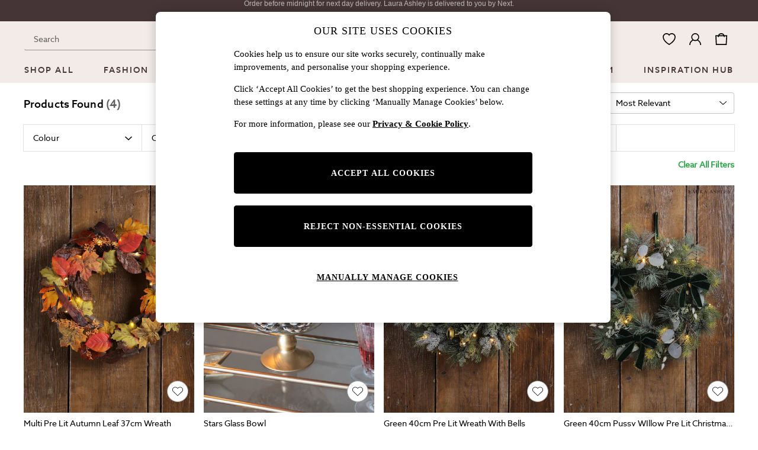

--- FILE ---
content_type: application/javascript
request_url: https://www.next.co.uk/static-content/productsummary/js/552.91a3661f.chunk.js
body_size: 3108
content:
"use strict";(self.loadable_productsummary=self.loadable_productsummary||[]).push([[552],{5117:(e,a,i)=>{i.d(a,{Z:()=>w});var r=i(6017),s=i(11),t=i(7363),l=i(6158),d=i(2080),n=i(4339),o=i(7331),u=i(4970),p=i(2063);function c(e){return(0,p.Z)("MuiCardMedia",e)}(0,u.Z)("MuiCardMedia",["root","media","img"]);var m=i(7472);const v=["children","className","component","image","src","style"],f=(0,o.ZP)("div",{name:"MuiCardMedia",slot:"Root",overridesResolver:(e,a)=>{const{ownerState:i}=e,{isMediaComponent:r,isImageComponent:s}=i;return[a.root,r&&a.media,s&&a.img]}})((e=>{let{ownerState:a}=e;return(0,s.Z)({display:"block",backgroundSize:"cover",backgroundRepeat:"no-repeat",backgroundPosition:"center"},a.isMediaComponent&&{width:"100%"},a.isImageComponent&&{objectFit:"cover"})})),h=["video","audio","picture","iframe","img"],b=["picture","img"],w=t.forwardRef((function(e,a){const i=(0,n.Z)({props:e,name:"MuiCardMedia"}),{children:t,className:o,component:u="div",image:p,src:w,style:x}=i,C=(0,r.Z)(i,v),g=-1!==h.indexOf(u),S=!g&&p?(0,s.Z)({backgroundImage:'url("'.concat(p,'")')},x):x,y=(0,s.Z)({},i,{component:u,isMediaComponent:g,isImageComponent:-1!==b.indexOf(u)}),I=(e=>{const{classes:a,isMediaComponent:i,isImageComponent:r}=e,s={root:["root",i&&"media",r&&"img"]};return(0,d.Z)(s,c,a)})(y);return(0,m.jsx)(f,(0,s.Z)({className:(0,l.Z)(I.root,o),as:u,role:!g&&p?"img":void 0,ref:a,style:S,ownerState:y,src:g?p||w:void 0},C,{children:t}))}))},769:(e,a,i)=>{i.d(a,{Z:()=>d});var r=i(9128),s=i(4792);function t(){return t=Object.assign||function(e){for(var a=1;a<arguments.length;a++){var i=arguments[a];for(var r in i)Object.prototype.hasOwnProperty.call(i,r)&&(e[r]=i[r])}return e},t.apply(this,arguments)}var l={init:function(){var e=this,a=e.params.thumbs;if(e.thumbs.initialized)return!1;e.thumbs.initialized=!0;var i=e.constructor;return a.swiper instanceof i?(e.thumbs.swiper=a.swiper,(0,r.l7)(e.thumbs.swiper.originalParams,{watchSlidesProgress:!0,slideToClickedSlide:!1}),(0,r.l7)(e.thumbs.swiper.params,{watchSlidesProgress:!0,slideToClickedSlide:!1})):(0,r.Kn)(a.swiper)&&(e.thumbs.swiper=new i((0,r.l7)({},a.swiper,{watchSlidesVisibility:!0,watchSlidesProgress:!0,slideToClickedSlide:!1})),e.thumbs.swiperCreated=!0),e.thumbs.swiper.$el.addClass(e.params.thumbs.thumbsContainerClass),e.thumbs.swiper.on("tap",e.thumbs.onThumbClick),!0},onThumbClick:function(){var e=this,a=e.thumbs.swiper;if(a){var i=a.clickedIndex,r=a.clickedSlide;if((!r||!(0,s.Z)(r).hasClass(e.params.thumbs.slideThumbActiveClass))&&"undefined"!==typeof i&&null!==i){var t;if(t=a.params.loop?parseInt((0,s.Z)(a.clickedSlide).attr("data-swiper-slide-index"),10):i,e.params.loop){var l=e.activeIndex;e.slides.eq(l).hasClass(e.params.slideDuplicateClass)&&(e.loopFix(),e._clientLeft=e.$wrapperEl[0].clientLeft,l=e.activeIndex);var d=e.slides.eq(l).prevAll('[data-swiper-slide-index="'+t+'"]').eq(0).index(),n=e.slides.eq(l).nextAll('[data-swiper-slide-index="'+t+'"]').eq(0).index();t="undefined"===typeof d?n:"undefined"===typeof n?d:n-l<l-d?n:d}e.slideTo(t)}}},update:function(e){var a=this,i=a.thumbs.swiper;if(i){var r="auto"===i.params.slidesPerView?i.slidesPerViewDynamic():i.params.slidesPerView,s=a.params.thumbs.autoScrollOffset,t=s&&!i.params.loop;if(a.realIndex!==i.realIndex||t){var l,d,n=i.activeIndex;if(i.params.loop){i.slides.eq(n).hasClass(i.params.slideDuplicateClass)&&(i.loopFix(),i._clientLeft=i.$wrapperEl[0].clientLeft,n=i.activeIndex);var o=i.slides.eq(n).prevAll('[data-swiper-slide-index="'+a.realIndex+'"]').eq(0).index(),u=i.slides.eq(n).nextAll('[data-swiper-slide-index="'+a.realIndex+'"]').eq(0).index();l="undefined"===typeof o?u:"undefined"===typeof u?o:u-n===n-o?n:u-n<n-o?u:o,d=a.activeIndex>a.previousIndex?"next":"prev"}else d=(l=a.realIndex)>a.previousIndex?"next":"prev";t&&(l+="next"===d?s:-1*s),i.visibleSlidesIndexes&&i.visibleSlidesIndexes.indexOf(l)<0&&(i.params.centeredSlides?l=l>n?l-Math.floor(r/2)+1:l+Math.floor(r/2)-1:l>n&&(l=l-r+1),i.slideTo(l,e?0:void 0))}var p=1,c=a.params.thumbs.slideThumbActiveClass;if(a.params.slidesPerView>1&&!a.params.centeredSlides&&(p=a.params.slidesPerView),a.params.thumbs.multipleActiveThumbs||(p=1),p=Math.floor(p),i.slides.removeClass(c),i.params.loop||i.params.virtual&&i.params.virtual.enabled)for(var m=0;m<p;m+=1)i.$wrapperEl.children('[data-swiper-slide-index="'+(a.realIndex+m)+'"]').addClass(c);else for(var v=0;v<p;v+=1)i.slides.eq(a.realIndex+v).addClass(c)}}};const d={name:"thumbs",params:{thumbs:{swiper:null,multipleActiveThumbs:!0,autoScrollOffset:0,slideThumbActiveClass:"swiper-slide-thumb-active",thumbsContainerClass:"swiper-container-thumbs"}},create:function(){(0,r.cR)(this,{thumbs:t({swiper:null,initialized:!1},l)})},on:{beforeInit:function(e){var a=e.params.thumbs;a&&a.swiper&&(e.thumbs.init(),e.thumbs.update(!0))},slideChange:function(e){e.thumbs.swiper&&e.thumbs.update()},update:function(e){e.thumbs.swiper&&e.thumbs.update()},resize:function(e){e.thumbs.swiper&&e.thumbs.update()},observerUpdate:function(e){e.thumbs.swiper&&e.thumbs.update()},setTransition:function(e,a){var i=e.thumbs.swiper;i&&i.setTransition(a)},beforeDestroy:function(e){var a=e.thumbs.swiper;a&&e.thumbs.swiperCreated&&a&&a.destroy()}}}},6623:(e,a,i)=>{i.d(a,{Z:()=>d});var r=i(4792),s=i(9128);function t(){return t=Object.assign||function(e){for(var a=1;a<arguments.length;a++){var i=arguments[a];for(var r in i)Object.prototype.hasOwnProperty.call(i,r)&&(e[r]=i[r])}return e},t.apply(this,arguments)}var l={update:function(e){var a=this,i=a.params,r=i.slidesPerView,t=i.slidesPerGroup,l=i.centeredSlides,d=a.params.virtual,n=d.addSlidesBefore,o=d.addSlidesAfter,u=a.virtual,p=u.from,c=u.to,m=u.slides,v=u.slidesGrid,f=u.renderSlide,h=u.offset;a.updateActiveIndex();var b,w,x,C=a.activeIndex||0;b=a.rtlTranslate?"right":a.isHorizontal()?"left":"top",l?(w=Math.floor(r/2)+t+o,x=Math.floor(r/2)+t+n):(w=r+(t-1)+o,x=t+n);var g=Math.max((C||0)-x,0),S=Math.min((C||0)+w,m.length-1),y=(a.slidesGrid[g]||0)-(a.slidesGrid[0]||0);function I(){a.updateSlides(),a.updateProgress(),a.updateSlidesClasses(),a.lazy&&a.params.lazy.enabled&&a.lazy.load()}if((0,s.l7)(a.virtual,{from:g,to:S,offset:y,slidesGrid:a.slidesGrid}),p===g&&c===S&&!e)return a.slidesGrid!==v&&y!==h&&a.slides.css(b,y+"px"),void a.updateProgress();if(a.params.virtual.renderExternal)return a.params.virtual.renderExternal.call(a,{offset:y,from:g,to:S,slides:function(){for(var e=[],a=g;a<=S;a+=1)e.push(m[a]);return e}()}),void(a.params.virtual.renderExternalUpdate&&I());var M=[],P=[];if(e)a.$wrapperEl.find("."+a.params.slideClass).remove();else for(var T=p;T<=c;T+=1)(T<g||T>S)&&a.$wrapperEl.find("."+a.params.slideClass+'[data-swiper-slide-index="'+T+'"]').remove();for(var Z=0;Z<m.length;Z+=1)Z>=g&&Z<=S&&("undefined"===typeof c||e?P.push(Z):(Z>c&&P.push(Z),Z<p&&M.push(Z)));P.forEach((function(e){a.$wrapperEl.append(f(m[e],e))})),M.sort((function(e,a){return a-e})).forEach((function(e){a.$wrapperEl.prepend(f(m[e],e))})),a.$wrapperEl.children(".swiper-slide").css(b,y+"px"),I()},renderSlide:function(e,a){var i=this,s=i.params.virtual;if(s.cache&&i.virtual.cache[a])return i.virtual.cache[a];var t=s.renderSlide?(0,r.Z)(s.renderSlide.call(i,e,a)):(0,r.Z)('<div class="'+i.params.slideClass+'" data-swiper-slide-index="'+a+'">'+e+"</div>");return t.attr("data-swiper-slide-index")||t.attr("data-swiper-slide-index",a),s.cache&&(i.virtual.cache[a]=t),t},appendSlide:function(e){var a=this;if("object"===typeof e&&"length"in e)for(var i=0;i<e.length;i+=1)e[i]&&a.virtual.slides.push(e[i]);else a.virtual.slides.push(e);a.virtual.update(!0)},prependSlide:function(e){var a=this,i=a.activeIndex,r=i+1,s=1;if(Array.isArray(e)){for(var t=0;t<e.length;t+=1)e[t]&&a.virtual.slides.unshift(e[t]);r=i+e.length,s=e.length}else a.virtual.slides.unshift(e);if(a.params.virtual.cache){var l=a.virtual.cache,d={};Object.keys(l).forEach((function(e){var a=l[e],i=a.attr("data-swiper-slide-index");i&&a.attr("data-swiper-slide-index",parseInt(i,10)+1),d[parseInt(e,10)+s]=a})),a.virtual.cache=d}a.virtual.update(!0),a.slideTo(r,0)},removeSlide:function(e){var a=this;if("undefined"!==typeof e&&null!==e){var i=a.activeIndex;if(Array.isArray(e))for(var r=e.length-1;r>=0;r-=1)a.virtual.slides.splice(e[r],1),a.params.virtual.cache&&delete a.virtual.cache[e[r]],e[r]<i&&(i-=1),i=Math.max(i,0);else a.virtual.slides.splice(e,1),a.params.virtual.cache&&delete a.virtual.cache[e],e<i&&(i-=1),i=Math.max(i,0);a.virtual.update(!0),a.slideTo(i,0)}},removeAllSlides:function(){var e=this;e.virtual.slides=[],e.params.virtual.cache&&(e.virtual.cache={}),e.virtual.update(!0),e.slideTo(0,0)}};const d={name:"virtual",params:{virtual:{enabled:!1,slides:[],cache:!0,renderSlide:null,renderExternal:null,renderExternalUpdate:!0,addSlidesBefore:0,addSlidesAfter:0}},create:function(){(0,s.cR)(this,{virtual:t({},l,{slides:this.params.virtual.slides,cache:{}})})},on:{beforeInit:function(e){if(e.params.virtual.enabled){e.classNames.push(e.params.containerModifierClass+"virtual");var a={watchSlidesProgress:!0};(0,s.l7)(e.params,a),(0,s.l7)(e.originalParams,a),e.params.initialSlide||e.virtual.update()}},setTranslate:function(e){e.params.virtual.enabled&&e.virtual.update()}}}}}]),__v__="next-ecommerce-productsummary-frontend: v4.35.1";

--- FILE ---
content_type: application/javascript
request_url: https://www.next.co.uk/SpYAOkqffrai5/eCl6529Mbhb/Guo/Lahucz9VatrYQX/ZV46Lw/ViBQYT/UAL2YB
body_size: 167754
content:
(function(){if(typeof Array.prototype.entries!=='function'){Object.defineProperty(Array.prototype,'entries',{value:function(){var index=0;const array=this;return {next:function(){if(index<array.length){return {value:[index,array[index++]],done:false};}else{return {done:true};}},[Symbol.iterator]:function(){return this;}};},writable:true,configurable:true});}}());(function(){WM();Q6V();rcV();var dq=function(Nb){return !Nb;};var BT=function tQ(jI,vn){var tF=tQ;while(jI!=SV){switch(jI){case g3:{WL(jG,[]);fZ=WL(lj,[]);pQ(Dx,[db()]);Rb=WL(lM,[]);H8=WL(kM,[]);QU(Nm,[db()]);Q6=pQ(jG,[]);YY(Dd,[]);jI=nK;}break;case sp:{jI-=lj;BZ=YY(EK,[['vNkq2NNNNNN','$','N','f','$Sh','kS','vSkvkGhSkq2NNNNNN','vSfSGGF','fFffGNh2NNNNNN','FS','GqqFq2NNNNNN','GqhkF','fffffff','vfGhhkq','S','v','$NSv','FGNN','GN','f$kS','$GFfv','FShGf','$h','$k','$NNNNNNN','F','$G','$f','Sv','Sq','$N','SN','$NNN','$NN','$kS','vSkvkGhSkG','vkkk','Skkk','$NNNN','fGS','SNNN','FNN','SN$G','kkkkkk','$2f$','$q','$$','k','q','G','FNNN','$S','$F','kfS','h','FGNNNNN','$2hF','S2$$','S$GNNNNN','$2vF'],dq(x6)]);BM=function wSRZAyDHPV(){kP();function bA(){this["A"]=this["A"]<<15|this["A"]>>>17;this.Z=OW;}IJ();GS();function lc(BA,XA){var Qf=lc;switch(BA){case LP:{var Jd=XA[k];Jd[Jd[rE](QF)]=function(){RX.call(this[pE]);};lc(qW,[Jd]);}break;case rS:{var IZ=XA[k];IZ[IZ[rE](t5)]=function(){this[sA].push(this[XP]());};lc(cL,[IZ]);}break;case cL:{var Vf=XA[k];Vf[Vf[rE](gd)]=function(){var dP=[];var U6=this[Gf]();while(U6--){switch(this[sA].pop()){case l5:dP.push(this[pX]());break;case rc:var NX=this[pX]();for(var kL of NX){dP.push(kL);}break;}}this[sA].push(this[PX](dP));};lc(kc,[Vf]);}break;case K5:{var KE=XA[k];KE[KE[rE](zE)]=function(){this[sA].push(this[vS]());};lc(rS,[KE]);}break;case UE:{var Ad=XA[k];Ad[Ad[rE](Vd)]=function(){this[sA].push(AA(this[pX](),this[pX]()));};lc(Qw,[Ad]);}break;case Uw:{var m6=XA[k];m6[m6[rE](k6)]=function(){this[sA].push(dX(this[pX](),this[pX]()));};lc(K5,[m6]);}break;case c8:{var sf=XA[k];sf[sf[rE](p)]=function(){this[sA].push(KP(this[pX](),this[pX]()));};lc(UE,[sf]);}break;case Qw:{var tA=XA[k];tA[tA[rE](L)]=function(){this[sA].push(N5(this[pX](),this[pX]()));};lc(Uw,[tA]);}break;case kc:{var G8=XA[k];G8[G8[rE](RJ)]=function(){this[sA].push(dw(this[pX](),this[pX]()));};lc(LP,[G8]);}break;case qW:{var MW=XA[k];MW[MW[rE](HW)]=function(){this[sA].push(GW(tX(rc),this[pX]()));};SL(sZ,[MW]);}break;}}function WP(){return lc.apply(this,[qW,arguments]);}function DL(){var S8=Object['\x63\x72\x65\x61\x74\x65'](Object['\x70\x72\x6f\x74\x6f\x74\x79\x70\x65']);DL=function(){return S8;};return S8;}return SL.call(this,Gw);function Hf(fA,Rd){return fA!=Rd;}function pc(a,b,c){return a.indexOf(b,c);}var LX;function mW(){return A8.apply(this,[m8,arguments]);}function DJ(){return pc(BL()[GL(rc)]+'',";",z());}function kE(){return HP(BL()[GL(rc)]+'',DJ()+1);}function CP(){return zf.apply(this,[j6,arguments]);}function Jf(c,g5){var Zw=Jf;switch(c){case qL:{var R5=g5[k];UL=function(X,wc,jc){return Rc.apply(this,[W6,arguments]);};return EX(R5);}break;case Gw:{var zX=g5[k];Rw(zX[l5]);for(var BZ=l5;WE(BZ,zX.length);++BZ){hc()[zX[BZ]]=function(){var O8=zX[BZ];return function(T5,kJ,sJ,qd){var M6=lX(q,kJ,sJ,qc(qc([])));hc()[O8]=function(){return M6;};return M6;};}();}}break;case vc:{var kw=g5[k];var YA=g5[j6];var h6=g5[MZ];var OJ=sw[vS];var df=dw([],[]);var C5=sw[kw];var KF=Q8(C5.length,rc);if(Lf(KF,l5)){do{var rX=UX(dw(dw(KF,YA),qf()),OJ.length);var tP=JJ(C5,KF);var vP=JJ(OJ,rX);df+=Rc(qL,[L5(w5(xX(tP),xX(vP)),w5(tP,vP))]);KF--;}while(Lf(KF,l5));}return Jf(qL,[df]);}break;}}function Q(){return sd.apply(this,[Ld,arguments]);}function Mw(){return jX.apply(this,[fL,arguments]);}function Mc(){this["x5"]=(this["I6"]&0xffff)+0x6b64+(((this["I6"]>>>16)+0xe654&0xffff)<<16);this.Z=nX;}function Uf(){return zf.apply(this,[qW,arguments]);}function FL(){return HP(BL()[GL(rc)]+'',XS(),DJ()-XS());}function EJ(){this["A"]=(this["A"]&0xffff)*0xcc9e2d51+(((this["A"]>>>16)*0xcc9e2d51&0xffff)<<16)&0xffffffff;this.Z=bA;}var rP;function w5(mS,mL){return mS|mL;}function dw(bS,VW){return bS+VW;}var Rw;function UL(){return Jf.apply(this,[vc,arguments]);}function E(){z5=["B\n#8A\x00VJGqJ \x3fa \b","","\r&-\"M\x07\rT3\x40:6\nZ0*","t","+0]5","\"CyLAzr!jD","L"];}function BF(RZ,zd){var cc=BF;switch(RZ){case FJ:{var PL=zd[k];var F8=zd[j6];var LA=z5[vS];var vW=dw([],[]);var Cd=z5[PL];for(var AP=Q8(Cd.length,rc);Lf(AP,l5);AP--){var Hd=UX(dw(dw(AP,F8),qf()),LA.length);var Xd=JJ(Cd,AP);var OE=JJ(LA,Hd);vW+=Rc(qL,[L5(xX(L5(Xd,OE)),w5(Xd,OE))]);}return Rc(Af,[vW]);}break;case pf:{var wE=zd[k];var BE=dw([],[]);var wS=Q8(wE.length,rc);while(Lf(wS,l5)){BE+=wE[wS];wS--;}return BE;}break;case Yf:{var cJ=zd[k];xw.cf=BF(pf,[cJ]);while(WE(xw.cf.length,gZ))xw.cf+=xw.cf;}break;case Q5:{RF=function(DF){return BF.apply(this,[Yf,arguments]);};xw(l5,tX(Ef));}break;case qW:{var C8=zd[k];var Nw=zd[j6];var g8=zd[MZ];var kZ=bd[rc];var PJ=dw([],[]);var Bw=bd[Nw];var Aw=Q8(Bw.length,rc);if(Lf(Aw,l5)){do{var gE=UX(dw(dw(Aw,C8),qf()),kZ.length);var IP=JJ(Bw,Aw);var ZP=JJ(kZ,gE);PJ+=Rc(qL,[L5(w5(xX(IP),xX(ZP)),w5(IP,ZP))]);Aw--;}while(Lf(Aw,l5));}return Rc(cW,[PJ]);}break;case fJ:{var G=zd[k];var OF=dw([],[]);var Wf=Q8(G.length,rc);while(Lf(Wf,l5)){OF+=G[Wf];Wf--;}return OF;}break;case cL:{var xL=zd[k];UL.vZ=BF(fJ,[xL]);while(WE(UL.vZ.length,Xc))UL.vZ+=UL.vZ;}break;case PA:{EX=function(FA){return BF.apply(this,[cL,arguments]);};Jf.apply(null,[vc,[rd,tX(Qc),ZJ]]);}break;case V8:{var BJ=zd[k];var P5=dw([],[]);for(var dL=Q8(BJ.length,rc);Lf(dL,l5);dL--){P5+=BJ[dL];}return P5;}break;case nE:{var dc=zd[k];V5.b8=BF(V8,[dc]);while(WE(V5.b8.length,lA))V5.b8+=V5.b8;}break;}}function T6(){return jX.apply(this,[wA,arguments]);}function CL(){return zf.apply(this,[Z5,arguments]);}function gc(a,b){return a.charCodeAt(b);}function B6(){return lc.apply(this,[UE,arguments]);}function z6(){return jX.apply(this,[qW,arguments]);}var fX;function xW(){return HP(BL()[GL(rc)]+'',0,z());}function hW(){return QZ.apply(this,[Xf,arguments]);}function RP(){return zf.apply(this,[Q5,arguments]);}function UX(xS,gJ){return xS%gJ;}function kP(){rP=[]['\x65\x6e\x74\x72\x69\x65\x73']();rc=1;BL()[GL(rc)]=wSRZAyDHPV;if(typeof window!==[]+[][[]]){pd=window;}else if(typeof global!==''+[][[]]){pd=global;}else{pd=this;}}var r6;function GW(jJ,KJ){return jJ*KJ;}var sw;function Nf(){return jX.apply(this,[p6,arguments]);}function Q8(C,pW){return C-pW;}function qf(){var W5;W5=FL()-Pf();return qf=function(){return W5;},W5;}function GL(Yc){return h5()[Yc];}function NF(){return jX.apply(this,[Q5,arguments]);}function hw(){return lc.apply(this,[K5,arguments]);}function pS(){return lc.apply(this,[Qw,arguments]);}function cZ(zP,Cw){var FX={zP:zP,x5:Cw,wF:0,jA:0,Z:hf};while(!FX.Z());return FX["x5"]>>>0;}function lX(){return Rc.apply(this,[Xf,arguments]);}function LJ(){return zf.apply(this,[Gw,arguments]);}function tX(TA){return -TA;}function IE(){if(this["jA"]<zw(this["zP"]))this.Z=hf;else this.Z=HF;}var Ew;function sP(vF){this[sA]=Object.assign(this[sA],vF);}function Df(){return jX.apply(this,[Xf,arguments]);}function dZ(){return this;}var V5;function b(){return lc.apply(this,[LP,arguments]);}function Mf(z8){return h5()[z8];}function N5(YX,n5){return YX===n5;}function xP(){return SL.apply(this,[VX,arguments]);}function bw(vE,Cc){return vE<=Cc;}function U(){return sd.apply(this,[ZS,arguments]);}function YF(){return sd.apply(this,[Jc,arguments]);}function nX(){this["wF"]++;this.Z=vL;}function cA(){return zf.apply(this,[qL,arguments]);}function H5(){return A8.apply(this,[cL,arguments]);}function xJ(wZ,US){return wZ==US;}function JJ(ZA,Md){return ZA[hP[PW]](Md);}var xw;function SZ(){this["I6"]=(this["x5"]&0xffff)*5+(((this["x5"]>>>16)*5&0xffff)<<16)&0xffffffff;this.Z=Mc;}function JX(){AZ=["O","6Y]r5","","Kr4_k{q`/g1HByy\"%![","Qh>","N\x3fY*M"];}function wX(){return sd.apply(this,[TJ,arguments]);}function tW(){return SL.apply(this,[sZ,arguments]);}var pP;function VA(){return A8.apply(this,[XZ,arguments]);}function HF(){this["x5"]^=this["wF"];this.Z=Hc;}function fc(){return QZ.apply(this,[cX,arguments]);}function sd(Y5,zc){var pL=sd;switch(Y5){case lZ:{var f8=zc[k];f8[f8[rE](s8)]=function(){this[sA]=[];hS.call(this[pE]);this[gZ](J.u,this[zE].length);};A8(QA,[f8]);}break;case XZ:{var QL=zc[k];QL[QL[rE](gA)]=function(){this[sA].push(CX(this[pX](),this[pX]()));};sd(lZ,[QL]);}break;case Ld:{var vf=zc[k];vf[vf[rE](fF)]=function(){this[sA].push(GW(this[pX](),this[pX]()));};sd(XZ,[vf]);}break;case U8:{var hL=zc[k];hL[hL[rE](JL)]=function(){this[sA].push(this[d8]());};sd(Ld,[hL]);}break;case Jc:{var mP=zc[k];mP[mP[rE](Ac)]=function(){var M=this[Gf]();var xf=mP[d8]();if(this[pX](M)){this[gZ](J.u,xf);}};sd(U8,[mP]);}break;case TJ:{var TF=zc[k];TF[TF[rE](kW)]=function(){this[sA].push(UX(this[pX](),this[pX]()));};sd(Jc,[TF]);}break;case qL:{var pF=zc[k];pF[pF[rE](XF)]=function(){var OX=[];var AE=this[sA].pop();var LE=Q8(this[sA].length,rc);for(var Z8=l5;WE(Z8,AE);++Z8){OX.push(this[n8](this[sA][LE--]));}this[DX](hc()[Mf(PW)](EF,vS,tX(FW),qc(qc({}))),OX);};sd(TJ,[pF]);}break;case ZS:{var xd=zc[k];xd[xd[rE](VP)]=function(){this[sA].push(lw(this[pX](),this[pX]()));};sd(qL,[xd]);}break;case FJ:{var Oc=zc[k];Oc[Oc[rE](hE)]=function(){var q5=this[sA].pop();var VF=this[Gf]();if(Hf(typeof q5,DL()[SW(PW)](JW,tX(ME)))){throw BL()[GL(vS)].call(null,E5,YL,UJ);}if(dW(VF,rc)){q5.x++;return;}this[sA].push(new Proxy(q5,{get(GP,TW,DW){if(VF){return ++GP.x;}return GP.x++;}}));};sd(ZS,[Oc]);}break;case Yf:{var O6=zc[k];O6[O6[rE](xZ)]=function(){var N6=this[Gf]();var g6=O6[d8]();if(qc(this[pX](N6))){this[gZ](J.u,g6);}};sd(FJ,[O6]);}break;}}function sS(){return zf.apply(this,[vc,arguments]);}function Zd(){return A8.apply(this,[Af,arguments]);}function B8(){if([10,13,32].includes(this["A"]))this.Z=vL;else this.Z=EJ;}function h8(){this["x5"]=(this["x5"]&0xffff)*0x85ebca6b+(((this["x5"]>>>16)*0x85ebca6b&0xffff)<<16)&0xffffffff;this.Z=W;}function d(){return sd.apply(this,[U8,arguments]);}var bd;function UA(){return sd.apply(this,[lZ,arguments]);}var z5;function GX(){return A8.apply(this,[FJ,arguments]);}function r5(){return A8.apply(this,[c8,arguments]);}function z(){return pc(BL()[GL(rc)]+'',"0x"+"\x62\x39\x34\x31\x65\x34\x66");}function W(){this["x5"]^=this["x5"]>>>13;this.Z=UF;}function LZ(){return ["","Q","SPpZ|G35<,E`oe\n5\x07n,fF|","L4;","#\'2,R!9[","E]CZ(79Y#a)O1;=*3Y`tVh{u{.7J)9"];}function OW(){this["A"]=(this["A"]&0xffff)*0x1b873593+(((this["A"]>>>16)*0x1b873593&0xffff)<<16)&0xffffffff;this.Z=AW;}function DE(){return Jf.apply(this,[Gw,arguments]);}var Uw,VZ,SE,LP,qW,sZ,OL,PA,UE,nJ,QA,TJ,rZ,Y8,rS,Xf,fL,ZS,V8,Jc,m8,U8,p6,MF,Qw,XZ,lW,U5,c8,pf,Yf,vc,cL,F6,Q5,fJ,wA,Ld,kc,jP,r8,gF,Z5,cW,Dc,BP,Gw,cX,W6,Af;function SW(HX){return h5()[HX];}function lF(){return lc.apply(this,[c8,arguments]);}var RF;function XS(){return z()+zw("\x62\x39\x34\x31\x65\x34\x66")+3;}function MP(){return jX.apply(this,[SE,arguments]);}function dW(EW,jF){return EW>jF;}function Uc(){return sd.apply(this,[qL,arguments]);}function nc(){this["x5"]=this["x5"]<<13|this["x5"]>>>19;this.Z=SZ;}var Jw;function qJ(){return Rc.apply(this,[j6,arguments]);}function KP(rf,gL){return rf>>>gL;}var FE;var AZ;function pw(){return lc.apply(this,[Uw,arguments]);}var RX;function PP(){return A8.apply(this,[rS,arguments]);}var pd;function NP(){return A8.apply(this,[U8,arguments]);}function zf(IF,BX){var Sc=zf;switch(IF){case Z5:{var ML=BX[k];ML[XP]=function(){var Z6=sW()[SS(PW)](l5,tX(n6),w6);for(let pZ=l5;WE(pZ,XW);++pZ){Z6+=this[Gf]().toString(rd).padStart(XW,sW()[SS(rd)](rc,tX(If),qc(qc(l5))));}var VE=parseInt(Z6.slice(rc,HZ),rd);var Tw=Z6.slice(HZ);if(xJ(VE,l5)){if(xJ(Tw.indexOf(hc()[Mf(rc)].call(null,f6,rd,tX(s5),qc(rc))),tX(rc))){return l5;}else{VE-=FE[PW];Tw=dw(sW()[SS(rd)].call(null,rc,tX(If),k6),Tw);}}else{VE-=FE[JW];Tw=dw(hc()[Mf(rc)](lJ,rd,tX(s5),w6),Tw);}var fP=l5;var N8=rc;for(let R6 of Tw){fP+=GW(N8,parseInt(R6));N8/=rd;}return GW(fP,Math.pow(rd,VE));};jX(fL,[ML]);}break;case vc:{var M8=BX[k];M8[DP]=function(tS,GF){var fd=atob(tS);var j=l5;var XE=[];var TS=l5;for(var D=l5;WE(D,fd.length);D++){XE[TS]=fd.charCodeAt(D);j=CX(j,XE[TS++]);}jX(r8,[this,UX(dw(j,GF),x)]);return XE;};zf(Z5,[M8]);}break;case qW:{var xE=BX[k];xE[Gf]=function(){return this[zE][this[zW][J.u]++];};zf(vc,[xE]);}break;case Q5:{var hJ=BX[k];hJ[pX]=function(X5){return this[n8](X5?this[sA][Q8(this[sA][BL()[GL(rc)](qX,JW,ZL)],rc)]:this[sA].pop());};zf(qW,[hJ]);}break;case qL:{var DZ=BX[k];DZ[n8]=function(VS){return xJ(typeof VS,DL()[SW(PW)](JW,tX(ME)))?VS.x:VS;};zf(Q5,[DZ]);}break;case j6:{var C6=BX[k];C6[I]=function(Pw){return TP.call(this[pE],Pw,this);};zf(qL,[C6]);}break;case Gw:{var Ec=BX[k];Ec[DX]=function(b5,MJ,LF){if(xJ(typeof b5,DL()[SW(PW)](JW,tX(ME)))){LF?this[sA].push(b5.x=MJ):b5.x=MJ;}else{Kf.call(this[pE],b5,MJ);}};zf(j6,[Ec]);}break;case m8:{var mX=BX[k];mX[gZ]=function(AL,I8){this[zW][AL]=I8;};mX[IX]=function(t){return this[zW][t];};zf(Gw,[mX]);}break;}}function MX(){return jX.apply(this,[TJ,arguments]);}function jX(H6,l6){var QJ=jX;switch(H6){case TJ:{var DS=l6[k];DS[DS[rE](MA)]=function(){this[sA].push(this[pX]()&&this[pX]());};sd(Yf,[DS]);}break;case Q5:{var wf=l6[k];wf[wf[rE](TX)]=function(){this[sA].push(this[Gf]());};jX(TJ,[wf]);}break;case wA:{var xF=l6[k];jX(Q5,[xF]);}break;case r8:{var Dd=l6[k];var dJ=l6[j6];Dd[rE]=function(ES){return UX(dw(ES,dJ),x);};jX(wA,[Dd]);}break;case F6:{var Bd=l6[k];Bd[kf]=function(){var Fc=this[Gf]();while(Hf(Fc,J.V)){this[Fc](this);Fc=this[Gf]();}};}break;case Xf:{var pA=l6[k];pA[vd]=function(wL,AS){return {get x(){return wL[AS];},set x(wJ){wL[AS]=wJ;}};};jX(F6,[pA]);}break;case p6:{var Ed=l6[k];Ed[fF]=function(Yw){return {get x(){return Yw;},set x(J8){Yw=J8;}};};jX(Xf,[Ed]);}break;case qW:{var WZ=l6[k];WZ[PX]=function(Wc){return {get x(){return Wc;},set x(kd){Wc=kd;}};};jX(p6,[WZ]);}break;case SE:{var EZ=l6[k];EZ[vS]=function(){var Fw=w5(lw(this[Gf](),XW),this[Gf]());var Lw=sW()[SS(PW)](l5,tX(n6),qc(qc([])));for(var sF=l5;WE(sF,Fw);sF++){Lw+=String.fromCharCode(this[Gf]());}return Lw;};jX(qW,[EZ]);}break;case fL:{var sE=l6[k];sE[d8]=function(){var L8=w5(w5(w5(lw(this[Gf](),JS),lw(this[Gf](),Sw)),lw(this[Gf](),XW)),this[Gf]());return L8;};jX(SE,[sE]);}break;}}function b6(){return xW()+kE()+typeof pd[BL()[GL(rc)].name];}function RS(){return jX.apply(this,[r8,arguments]);}function QZ(T8,S6){var Sd=QZ;switch(T8){case Uw:{Jw=function(nF){return BF.apply(this,[nE,arguments]);};V5(tX(J6),rd,L);}break;case k:{var Y6=S6[k];var NW=dw([],[]);var rL=Q8(Y6.length,rc);while(Lf(rL,l5)){NW+=Y6[rL];rL--;}return NW;}break;case lW:{var d6=S6[k];lX.cw=QZ(k,[d6]);while(WE(lX.cw.length,O5))lX.cw+=lX.cw;}break;case QA:{Rw=function(Ow){return QZ.apply(this,[lW,arguments]);};Rc(Xf,[qc({}),rc,tX(L6),NE]);}break;case cX:{var SP=S6[k];RF(SP[l5]);var hZ=l5;while(WE(hZ,SP.length)){DL()[SP[hZ]]=function(){var YP=SP[hZ];return function(bZ,tw){var Kw=xw.apply(null,[bZ,tw]);DL()[YP]=function(){return Kw;};return Kw;};}();++hZ;}}break;case TJ:{var KS=S6[k];var GA=S6[j6];var Id=S6[MZ];var qZ=S6[FJ];var AF=dw([],[]);var kA=UX(dw(Id,qf()),XW);var k8=AZ[GA];var nW=l5;if(WE(nW,k8.length)){do{var tf=JJ(k8,nW);var JF=JJ(lX.cw,kA++);AF+=Rc(qL,[w5(L5(xX(tf),JF),L5(xX(JF),tf))]);nW++;}while(WE(nW,k8.length));}return AF;}break;case jP:{var VJ=S6[k];lX=function(WS,hF,CZ,Vc){return QZ.apply(this,[TJ,arguments]);};return Rw(VJ);}break;case Xf:{var ZE=S6[k];EX(ZE[l5]);for(var QX=l5;WE(QX,ZE.length);++QX){sW()[ZE[QX]]=function(){var Ud=ZE[QX];return function(PE,ZX,OA){var KZ=UL.apply(null,[PE,ZX,qX]);sW()[Ud]=function(){return KZ;};return KZ;};}();}}break;case MZ:{var ZW=S6[k];var HS=S6[j6];var zZ=[];var SX=Rc(VZ,[]);var zA=HS?pd[BL()[GL(l5)].apply(null,[tX(v5),vS,NS])]:pd[sW()[SS(l5)](JW,tX(Zf),D6)];for(var nw=l5;WE(nw,ZW[BL()[GL(rc)].apply(null,[qX,JW,Zf])]);nw=dw(nw,rc)){zZ[sW()[SS(rc)].apply(null,[PW,tX(KA),qc(qc({}))])](zA(SX(ZW[nw])));}return zZ;}break;case OL:{var jE=S6[k];var hX=S6[j6];var wP=sW()[SS(PW)].call(null,l5,tX(n6),GZ);for(var Kd=l5;WE(Kd,jE[BL()[GL(rc)](qX,JW,L)]);Kd=dw(Kd,rc)){var bF=jE[hc()[Mf(rd)](nL,JW,tX(n),Zf)](Kd);var m5=hX[bF];wP+=m5;}return wP;}break;}}function SL(UZ,tF){var Td=SL;switch(UZ){case Gw:{xw=function(X6,zL){return BF.apply(this,[FJ,arguments]);};RF=function(){return BF.apply(this,[Q5,arguments]);};LX=function(Pc){this[sA]=[Pc[D8].x];};Kf=function(JE,Rf){return SL.apply(this,[nE,arguments]);};TP=function(sL,UP){return SL.apply(this,[kc,arguments]);};r6=function(){this[sA][this[sA].length]={};};RX=function(){this[sA].pop();};dS=function(){return [...this[sA]];};pP=function(l){return SL.apply(this,[nJ,arguments]);};hS=function(){this[sA]=[];};V5=function(v6,jW,hA){return BF.apply(this,[qW,arguments]);};EX=function(){return BF.apply(this,[PA,arguments]);};Jw=function(){return QZ.apply(this,[Uw,arguments]);};Rw=function(){return QZ.apply(this,[QA,arguments]);};fX=function(TE,YW,R8){return SL.apply(this,[rZ,arguments]);};Rc(SE,[]);Pd();E();QZ.call(this,cX,[h5()]);sw=LZ();QZ.call(this,Xf,[h5()]);JX();Jf.call(this,Gw,[h5()]);bd=M5();Rc.call(this,j6,[h5()]);FE=QZ(MZ,[['PDY','PjP','PDD','mDPPKDDDDDD','mDP1KDDDDDD'],qc(qc(l5))]);J={u:FE[l5],S:FE[rc],V:FE[rd]};;Ew=class Ew {constructor(){this[zW]=[];this[zE]=[];this[sA]=[];this[RJ]=l5;zf(m8,[this]);this[DL()[SW(JW)](YL,tX(H8))]=fX;}};return Ew;}break;case nE:{var JE=tF[k];var Rf=tF[j6];return this[sA][Q8(this[sA].length,rc)][JE]=Rf;}break;case kc:{var sL=tF[k];var UP=tF[j6];for(var LS of [...this[sA]].reverse()){if(jd(sL,LS)){return UP[vd](LS,sL);}}throw BL()[GL(JW)](P,PW,qc(rc));}break;case nJ:{var l=tF[k];if(N5(this[sA].length,l5))this[sA]=Object.assign(this[sA],l);}break;case rZ:{var TE=tF[k];var YW=tF[j6];var R8=tF[MZ];this[zE]=this[DP](YW,R8);this[D8]=this[fF](TE);this[pE]=new LX(this);this[gZ](J.u,l5);try{while(WE(this[zW][J.u],this[zE].length)){var jS=this[Gf]();this[jS](this);}}catch(A5){}}break;case VX:{var fE=tF[k];fE[fE[rE](rc)]=function(){this[sA].push(jd(this[pX](),this[pX]()));};}break;case gF:{var fW=tF[k];fW[fW[rE](NS)]=function(){this[sA].push(this[fF](undefined));};SL(VX,[fW]);}break;case QA:{var X8=tF[k];X8[X8[rE](JP)]=function(){var l8=this[Gf]();var wW=this[sA].pop();var gW=this[sA].pop();var bE=this[sA].pop();var O=this[zW][J.u];this[gZ](J.u,wW);try{this[kf]();}catch(Y){this[sA].push(this[fF](Y));this[gZ](J.u,gW);this[kf]();}finally{this[gZ](J.u,bE);this[kf]();this[gZ](J.u,O);}};SL(gF,[X8]);}break;case c8:{var dE=tF[k];dE[dE[rE](md)]=function(){this[DX](this[sA].pop(),this[pX](),this[Gf]());};SL(QA,[dE]);}break;case sZ:{var YZ=tF[k];YZ[YZ[rE](Sf)]=function(){this[gZ](J.u,this[d8]());};SL(c8,[YZ]);}break;}}var j6,k,VX,MZ,v,FJ,qL,K5,w,lZ,nE;function Hc(){this["x5"]^=this["x5"]>>>16;this.Z=h8;}function Rc(N,OP){var ZZ=Rc;switch(N){case VZ:{var Wd={'\x31':hc()[Mf(l5)](qP,l5,tX(Gd),w8),'\x44':sW()[SS(rd)](rc,tX(If),nS),'\x4b':DL()[SW(l5)](PW,pE),'\x50':BL()[GL(rd)].apply(null,[tX(vA),l5,qc(qc({}))]),'\x59':DL()[SW(rc)].call(null,rc,DX),'\x6a':BL()[GL(PW)](hE,tL,CW),'\x6d':hc()[Mf(rc)].apply(null,[md,rd,tX(s5),vX])};return function(Cf){return QZ(OL,[Cf,Wd]);};}break;case j6:{var IW=OP[k];Jw(IW[l5]);var Ic=l5;while(WE(Ic,IW.length)){BL()[IW[Ic]]=function(){var FZ=IW[Ic];return function(lL,mF,nA){var DA=V5(lL,mF,qc(qc({})));BL()[FZ]=function(){return DA;};return DA;};}();++Ic;}}break;case Uw:{var rw=OP[k];var q6=OP[j6];var tc=OP[MZ];var UW=dw([],[]);var lf=UX(dw(rw,qf()),nS);var Dw=bd[q6];var F=l5;if(WE(F,Dw.length)){do{var xc=JJ(Dw,F);var TZ=JJ(V5.b8,lf++);UW+=Rc(qL,[L5(w5(xX(xc),xX(TZ)),w5(xc,TZ))]);F++;}while(WE(F,Dw.length));}return UW;}break;case cW:{var FP=OP[k];V5=function(V,tZ,CE){return Rc.apply(this,[Uw,arguments]);};return Jw(FP);}break;case SE:{rc=+ ! ![];rd=rc+rc;PW=rc+rd;vS=PW+rd;l5=+[];tL=vS*rc+rd;YL=rc*vS-rd+PW;Kc=tL*PW-YL*rd;w6=tL+vS*PW+rd+Kc;gZ=tL+Kc-vS+w6+rc;JW=PW+rc;Ef=tL+w6*JW*vS*rc;XW=tL+vS-JW*rc;qX=w6*PW+YL-JW*tL;Zf=rd-XW+w6+Kc;h=rd-tL+Kc+YL;D6=tL*h+Kc-vS+rd;v5=h*vS-rd+Kc*YL;NS=h-JW-rd+tL;E5=JW*PW*YL-vS+w6;KA=Kc*E5-JW-w6*h;qP=rd+XW+w6+Kc*YL;Gd=XW*w6*rd-YL*JW;w8=w6-PW+tL*h-rc;If=h*w6+rc+JW*vS;nS=rd+tL-vS+h+rc;pE=rd-vS+w6*rc*tL;vA=PW*w6*JW+E5*rc;DX=YL+JW-PW+E5;hE=E5*rd-JW+Kc*vS;CW=tL+rd*PW+XW*Kc;md=Kc-rd+JW+YL*PW;s5=vS*XW*tL*rc-JW;vX=JW*h*rd+Kc-YL;n6=rd*w6*Kc+vS-JW;GZ=tL+rc+vS*YL+w6;L=w6*PW-XW;nL=rd-JW+h+w6+XW;n=w6+E5+Kc+rc+PW;JP=YL+Kc+XW-JW;FW=vS*tL*rc*XW;ME=Kc*w6+XW*tL+h;Xc=rd-PW+Kc*tL;Qc=w6*JW*vS;ZJ=h-vS+Kc*rd-rc;lA=XW+PW*h*rd+rc;J6=XW+YL*E5+JW*Kc;bf=Kc*JW-XW-tL+h;q=h+rc-vS+Kc*XW;O5=JW*vS-rd-rc;L6=w6*vS*JW-YL-rc;NE=tL*rc*h+JW+YL;H8=rc+E5*PW-rd*Kc;sA=rd+rc+tL*XW+JW;D8=XW*h-PW+YL*JW;vd=rd*vS+JW*tL+YL;P=XW+E5+PW-YL+JW;rE=JW*XW+rc-vS+w6;pX=rd+tL+vS+w6+E5;fF=w6*YL-h-tL+vS;Gf=tL+XW*rd*h-JW;zW=E5+rc+vS*YL*PW;kf=w6*rd+XW+E5+tL;Sf=PW-tL*rc+Kc*JW;d8=rd*PW*vS+Kc*YL;HW=YL*vS-h+w6;QF=Kc+tL*XW-rd-YL;RJ=h-JW+YL*Kc-rc;gd=h*PW*rd+JW;PX=h*XW*PW+rd+tL;t5=PW*JW+h*YL-rd;XP=rd+h*XW-PW+E5;zE=rc+XW*JW+w6+YL;k6=XW*h-PW+vS+tL;Vd=XW*Kc+PW*tL-rc;p=h+vS*Kc+YL+w6;rJ=YL+tL-h+E5+rd;I=JW*w6*rd-vS*h;bJ=tL*JW-XW-h+E5;fw=vS+JW+rc+E5+XW;Tf=w6+YL-Kc+E5-XW;ww=PW+YL+E5+JW*Kc;zJ=tL+E5+rd+w6+Kc;S5=XW*h+w6*rd+tL;SA=E5+tL*Kc+vS-h;s8=tL*rd*h+w6-vS;gA=E5+h*vS+rc+w6;JL=E5+PW*w6+rd-XW;Ac=rc*h*JW*vS;kW=JW+PW+E5*rd-rc;XF=Kc*PW*XW-JW+vS;n8=Kc+XW+tL-JW+E5;EF=tL+w6-rc-JW+XW;VP=E5-h+w6*JW;UJ=tL*JW+XW-Kc+PW;xZ=E5*rc+XW*Kc*rd;MA=vS+YL*JW*h;TX=JW*w6+E5+rd*XW;x=Kc+tL+h*XW*PW;JS=h*rd+JW;Sw=rc*h+Kc-vS+rd;HZ=rc*h+rd*vS-XW;f6=rc-h+JW+tL*XW;lJ=w6+JW*h+XW+vS;DP=tL*PW*vS+w6*JW;ZL=tL-Kc+rd*XW;IX=vS*rc*JW+PW-rd;}break;case c8:{var D5=OP[k];var CF=OP[j6];var WX=dw([],[]);var S=UX(dw(CF,qf()),JP);var lS=z5[D5];for(var cE=l5;WE(cE,lS.length);cE++){var E6=JJ(lS,cE);var dF=JJ(xw.cf,S++);WX+=Rc(qL,[L5(xX(L5(E6,dF)),w5(E6,dF))]);}return WX;}break;case Af:{var vw=OP[k];xw=function(QW,JA){return Rc.apply(this,[c8,arguments]);};return RF(vw);}break;case qL:{var sX=OP[k];if(bw(sX,MF)){return pd[hP[rd]][hP[rc]](sX);}else{sX-=BP;return pd[hP[rd]][hP[rc]][hP[l5]](null,[dw(AA(sX,h),Y8),dw(UX(sX,Dc),U5)]);}}break;case Xf:{var Bc=OP[k];var XJ=OP[j6];var WW=OP[MZ];var Lc=OP[FJ];var BS=AZ[PW];var f5=dw([],[]);var hd=AZ[XJ];for(var lP=Q8(hd.length,rc);Lf(lP,l5);lP--){var jZ=UX(dw(dw(lP,WW),qf()),BS.length);var RE=JJ(hd,lP);var G5=JJ(BS,jZ);f5+=Rc(qL,[w5(L5(xX(RE),G5),L5(xX(G5),RE))]);}return QZ(jP,[f5]);}break;case W6:{var P6=OP[k];var c5=OP[j6];var bc=OP[MZ];var qS=dw([],[]);var QS=UX(dw(c5,qf()),bf);var WL=sw[P6];var LW=l5;if(WE(LW,WL.length)){do{var HE=JJ(WL,LW);var QP=JJ(UL.vZ,QS++);qS+=Rc(qL,[L5(w5(xX(HE),xX(QP)),w5(HE,QP))]);LW++;}while(WE(LW,WL.length));}return qS;}break;}}function qA(){return jX.apply(this,[F6,arguments]);}function qE(){return SL.apply(this,[c8,arguments]);}function fS(){return lc.apply(this,[rS,arguments]);}function K(QE,x6){return QE!==x6;}function sW(){var JZ=function(){};sW=function(){return JZ;};return JZ;}function CX(r,F5){return r^F5;}var dS;function ff(){return lc.apply(this,[kc,arguments]);}function EP(){return lc.apply(this,[cL,arguments]);}function A8(kS,NZ){var Od=A8;switch(kS){case Af:{var p5=NZ[k];p5[p5[rE](E5)]=function(){var GJ=this[Gf]();var gf=this[Gf]();var TL=this[d8]();var jL=dS.call(this[pE]);var mZ=this[D8];this[sA].push(function(...kX){var CS=p5[D8];GJ?p5[D8]=mZ:p5[D8]=p5[fF](this);var q8=Q8(kX.length,gf);p5[RJ]=dw(q8,rc);while(WE(q8++,l5)){kX.push(undefined);}for(let k5 of kX.reverse()){p5[sA].push(p5[fF](k5));}pP.call(p5[pE],jL);var g=p5[zW][J.u];p5[gZ](J.u,TL);p5[sA].push(kX.length);p5[kf]();var Vw=p5[pX]();while(dW(--q8,l5)){p5[sA].pop();}p5[gZ](J.u,g);p5[D8]=CS;return Vw;});};lc(c8,[p5]);}break;case c8:{var YS=NZ[k];YS[YS[rE](v5)]=function(){var mc=this[Gf]();var T=this[Gf]();var zF=this[Gf]();var j5=this[pX]();var ZF=[];for(var dA=l5;WE(dA,zF);++dA){switch(this[sA].pop()){case l5:ZF.push(this[pX]());break;case rc:var Ww=this[pX]();for(var gw of Ww.reverse()){ZF.push(gw);}break;default:throw new Error(DL()[SW(rd)].apply(null,[rd,P]));}}var m=j5.apply(this[D8].x,ZF.reverse());mc&&this[sA].push(this[fF](m));};A8(Af,[YS]);}break;case m8:{var Of=NZ[k];Of[Of[rE](rJ)]=function(){this[sA].push(this[I](this[vS]()));};A8(c8,[Of]);}break;case FJ:{var Iw=NZ[k];Iw[Iw[rE](bJ)]=function(){r6.call(this[pE]);};A8(m8,[Iw]);}break;case XZ:{var sc=NZ[k];sc[sc[rE](fw)]=function(){var WF=this[Gf]();var RL=this[pX]();var gX=this[pX]();var AJ=this[vd](gX,RL);if(qc(WF)){var EE=this;var t6={get(kF){EE[D8]=kF;return gX;}};this[D8]=new Proxy(this[D8],t6);}this[sA].push(AJ);};A8(FJ,[sc]);}break;case rS:{var LL=NZ[k];LL[LL[rE](Tf)]=function(){this[sA].push(w5(this[pX](),this[pX]()));};A8(XZ,[LL]);}break;case nJ:{var J5=NZ[k];J5[J5[rE](ww)]=function(){this[sA].push(Lf(this[pX](),this[pX]()));};A8(rS,[J5]);}break;case U8:{var Fd=NZ[k];Fd[Fd[rE](zJ)]=function(){this[sA].push(Q8(this[pX](),this[pX]()));};A8(nJ,[Fd]);}break;case cL:{var CJ=NZ[k];CJ[CJ[rE](S5)]=function(){this[sA].push(K(this[pX](),this[pX]()));};A8(U8,[CJ]);}break;case QA:{var RA=NZ[k];RA[RA[rE](SA)]=function(){this[sA].push(WE(this[pX](),this[pX]()));};A8(cL,[RA]);}break;}}var hP;function HL(){return A8.apply(this,[QA,arguments]);}function AW(){this["x5"]^=this["A"];this.Z=nc;}function xX(qF){return ~qF;}var EX;function OS(){return sd.apply(this,[XZ,arguments]);}function BL(){var MS=Object['\x63\x72\x65\x61\x74\x65'](Object['\x70\x72\x6f\x74\x6f\x74\x79\x70\x65']);BL=function(){return MS;};return MS;}function c6(){return zf.apply(this,[m8,arguments]);}var Kf;function lw(IS,Zc){return IS<<Zc;}function hf(){this["A"]=gc(this["zP"],this["jA"]);this.Z=B8;}function Pf(){return cZ(b6(),959273);}function IJ(){w=[+ ! +[]]+[+[]]-+ ! +[],lZ=[+ ! +[]]+[+[]]-[],k=+[],nE=+ ! +[]+! +[]+! +[]+! +[]+! +[]+! +[]+! +[],MZ=! +[]+! +[],v=! +[]+! +[]+! +[]+! +[],FJ=+ ! +[]+! +[]+! +[],qL=[+ ! +[]]+[+[]]-+ ! +[]-+ ! +[],K5=+ ! +[]+! +[]+! +[]+! +[]+! +[]+! +[],j6=+ ! +[],VX=+ ! +[]+! +[]+! +[]+! +[]+! +[];}function B(){return A8.apply(this,[nJ,arguments]);}function EA(){return SL.apply(this,[gF,arguments]);}function jd(A6,BW){return A6 in BW;}function Pd(){hP=["\x61\x70\x70\x6c\x79","\x66\x72\x6f\x6d\x43\x68\x61\x72\x43\x6f\x64\x65","\x53\x74\x72\x69\x6e\x67","\x63\x68\x61\x72\x43\x6f\x64\x65\x41\x74"];}function UF(){this["x5"]=(this["x5"]&0xffff)*0xc2b2ae35+(((this["x5"]>>>16)*0xc2b2ae35&0xffff)<<16)&0xffffffff;this.Z=jw;}function h5(){var OZ=['E8','PS','NL','bX','s','RW'];h5=function(){return OZ;};return OZ;}function hc(){var XL={};hc=function(){return XL;};return XL;}function HP(a,b,c){return a.substr(b,c);}function zS(){return SL.apply(this,[QA,arguments]);}function WE(Yd,FS){return Yd<FS;}0xb941e4f,931447395;function bP(){return sd.apply(this,[Yf,arguments]);}function SS(Xw){return h5()[Xw];}function dX(AX,rF){return AX/rF;}function jw(){this["x5"]^=this["x5"]>>>16;this.Z=dZ;}function GS(){Jc=j6+FJ*lZ,jP=qL+v*lZ,rS=K5+MZ*lZ,vc=k+FJ*lZ,cL=MZ+K5*lZ,Q5=w+lZ,Qw=nE+MZ*lZ,Z5=qL+MZ*lZ,MF=VX+FJ*lZ+VX*lZ*lZ+VX*lZ*lZ*lZ+K5*lZ*lZ*lZ*lZ,F6=VX+FJ*lZ,r8=VX+MZ*lZ,m8=v+FJ*lZ,OL=K5+lZ,UE=nE+FJ*lZ,pf=w+v*lZ,nJ=k+v*lZ,fL=j6+v*lZ,Ld=w+VX*lZ,QA=qL+lZ,Dc=v+MZ*lZ+k*lZ*lZ+lZ*lZ*lZ,Af=FJ+VX*lZ,Gw=j6+MZ*lZ,Y8=K5+w*lZ+MZ*lZ*lZ+VX*lZ*lZ*lZ+VX*lZ*lZ*lZ*lZ,cX=v+VX*lZ,BP=K5+FJ*lZ+VX*lZ*lZ+VX*lZ*lZ*lZ+K5*lZ*lZ*lZ*lZ,XZ=v+v*lZ,rZ=MZ+lZ,U5=k+MZ*lZ+FJ*lZ*lZ+K5*lZ*lZ*lZ+VX*lZ*lZ*lZ*lZ,cW=MZ+VX*lZ,VZ=j6+VX*lZ,Yf=j6+K5*lZ,gF=K5+v*lZ,c8=k+VX*lZ,LP=FJ+v*lZ,fJ=nE+lZ,lW=k+MZ*lZ,W6=VX+v*lZ,U8=K5+FJ*lZ,Uw=VX+lZ,sZ=MZ+MZ*lZ,SE=VX+VX*lZ,wA=MZ+v*lZ,p6=K5+VX*lZ,ZS=w+FJ*lZ,Xf=j6+lZ,V8=FJ+FJ*lZ,PA=w+MZ*lZ,qW=nE+VX*lZ,TJ=MZ+FJ*lZ,kc=nE+v*lZ;}var TP;function Hw(){return sd.apply(this,[FJ,arguments]);}function AA(KL,Q6){return KL>>Q6;}function vL(){this["jA"]++;this.Z=IE;}function M5(){return ["M","|\x3f)iB(lUZ<Hyn/iEioO>2xg9X","UTo8=L,\tC8:1","*\':I0G\"q\t2&X8ZK$4\nY0/:Kw","677","\n1[","`00\rY\x3f7rG8Gf\"\x00Y6\x07\x001:\\*\x40(q\nW\t<\f%6WyF##=","B"];}function qc(nd){return !nd;}var J;function zw(a){return a.length;}var rc,rd,PW,vS,l5,tL,YL,Kc,w6,gZ,JW,Ef,XW,qX,Zf,h,D6,v5,NS,E5,KA,qP,Gd,w8,If,nS,pE,vA,DX,hE,CW,md,s5,vX,n6,GZ,L,nL,n,JP,FW,ME,Xc,Qc,ZJ,lA,J6,bf,q,O5,L6,NE,H8,sA,D8,vd,P,rE,pX,fF,Gf,zW,kf,Sf,d8,HW,QF,RJ,gd,PX,t5,XP,zE,k6,Vd,p,rJ,I,bJ,fw,Tf,ww,zJ,S5,SA,s8,gA,JL,Ac,kW,XF,n8,EF,VP,UJ,xZ,MA,TX,x,JS,Sw,HZ,f6,lJ,DP,ZL,IX;function L5(WJ,V6){return WJ&V6;}function Lf(WA,Ff){return WA>=Ff;}var hS;}();FG={};FP=function(Y8){return v6.apply(this,[lM,arguments]);}([function(TY,qQ){return v6.apply(this,[qt,arguments]);},function(IY,DU,N6){'use strict';return b6.apply(this,[W3,arguments]);}]);}break;case nK:{jI-=tx;YY(rK,[db()]);wI=YY(UG,[]);YY(ml,[]);QU(GD,[db()]);(function(rc,SU){return YY.apply(this,[Cl,arguments]);}(['GqqFq2NNNNNN','GqhkF','fFffGNh2NNNNNN','vSfSGGF','SNvf','vNkG','f','N','$','$k','Sq','$NNN','FNNN','$NN$','$NNNN','$N','q','v','S','fh','F','SSSS','$$','$2Gh','$2vF'],GA));}break;case S:{pQ.call(this,EK,[Sq()]);Vn();YY.call(this,kM,[Sq()]);BQ=Rc();WL.call(this,Dx,[Sq()]);AT=WL(mt,[]);WL(Md,[]);jI=g3;pQ(Qp,[db()]);}break;case fj:{jI=SV;sT.pop();}break;case XK:{OT.Jg=tk[Wn];pQ.call(this,EK,[eS1_xor_2_memo_array_init()]);return '';}break;case rm:{vF=cb();K8();jI-=Rj;sT=Lc();kC();pQ.call(this,UG,[Sq()]);tk=L8();}break;case S1:{YY(GD,[]);cQ=qL();jI+=Ed;XC=nF();f8();rk();hC();}break;case Cr:{var TC=vn[Gr];var cZ=xc;for(var VP=xc;BA(VP,TC.length);++VP){var qT=LI(TC,VP);if(BA(qT,Sm)||zC(qT,St))cZ=VF(cZ,x6);}return cZ;}break;case W3:{var YZ=vn[Gr];var Hb=xc;for(var YQ=xc;BA(YQ,YZ.length);++YQ){var WQ=LI(YZ,YQ);if(BA(WQ,Sm)||zC(WQ,St))Hb=VF(Hb,x6);}return Hb;}break;case mt:{var Eb=vn[Gr];var lc=xc;jI=SV;for(var lU=xc;BA(lU,Eb.length);++lU){var FU=LI(Eb,lU);if(BA(FU,Sm)||zC(FU,St))lc=VF(lc,x6);}return lc;}break;case Ad:{fT=function(){return KP.apply(this,[RN,arguments]);};RZ=function(){return KP.apply(this,[Ad,arguments]);};jI=S1;WY=function(dc,gL,II){return KP.apply(this,[lM,arguments]);};YU=function(){return KP.apply(this,[gK,arguments]);};OT=function(DY,DC){return KP.apply(this,[rj,arguments]);};xP=function(){return WL.apply(this,[UG,arguments]);};}break;case HV:{fb.KK=YL[TI];YY.call(this,kM,[eS1_xor_1_memo_array_init()]);return '';}break;case HM:{var AA=vn[Gr];var Uq=xc;for(var dU=xc;BA(dU,AA.length);++dU){var EY=LI(AA,dU);if(BA(EY,Sm)||zC(EY,St))Uq=VF(Uq,x6);}return Uq;}break;case Od:{var Gq=vn;var k8=Gq[xc];sT.push(mb);for(var vb=x6;BA(vb,Gq[DZ()[Qk(xc)](FQ,rT,dq({}))]);vb+=dC){k8[Gq[vb]]=Gq[VF(vb,x6)];}jI+=Hl;sT.pop();}break;case GD:{xZ.b1=BQ[NI];jI+=pp;WL.call(this,Dx,[eS1_xor_0_memo_array_init()]);return '';}break;case Tr:{var jP=vn[Gr];var qF=xc;for(var zF=xc;BA(zF,jP.length);++zF){var x8=LI(jP,zF);if(BA(x8,Sm)||zC(x8,St))qF=VF(qF,x6);}jI=SV;return qF;}break;case vK:{WY.YV=sA[jb];pQ.call(this,UG,[eS1_xor_3_memo_array_init()]);jI+=gd;return '';}break;}}};var cb=function(){return ["\x6c\x65\x6e\x67\x74\x68","\x41\x72\x72\x61\x79","\x63\x6f\x6e\x73\x74\x72\x75\x63\x74\x6f\x72","\x6e\x75\x6d\x62\x65\x72"];};var nn=function lZ(In,kL){'use strict';var t8=lZ;switch(In){case xm:{var TT=kL[Gr];sT.push(ML);try{var xL=sT.length;var VL=dq([]);if(GC(TT[L6()[Nc(cn)](AF,AF,zA,x6,Ln,Zb)][GC(typeof PL()[IZ(vC)],'undefined')?PL()[IZ(x6)](Zc,Wq):PL()[IZ(SI)](NF,Lk)],undefined)){var qZ;return qZ=DZ()[Qk(j8)].apply(null,[TI,xI,lP]),sT.pop(),qZ;}if(GC(TT[RY(typeof L6()[Nc(cc)],VF(PL()[IZ(RI)](cn,Oq),[][[]]))?L6()[Nc(cn)].call(null,tI,AF,zA,Zb,Ln,Tc):L6()[Nc(qI)](lY,lI,RC,J6,Zk,kZ)][PL()[IZ(SI)](NF,Lk)],dq({}))){var tZ;return tZ=RY(typeof AL()[PU(dC)],'undefined')?AL()[PU(Kc)].call(null,Yq,mQ):AL()[PU(bL)](MI,B8),sT.pop(),tZ;}var Zq;return Zq=PL()[IZ(Ib)](Rq,bc),sT.pop(),Zq;}catch(Qc){sT.splice(NC(xL,x6),Infinity,ML);var kn;return kn=DZ()[Qk(lY)](R6,hr,dq(dq([]))),sT.pop(),kn;}sT.pop();}break;case LG:{var sI=kL[Gr];var hk=kL[LG];sT.push(fP);if(Mb(typeof Ul[AL()[PU(AF)](rZ,IC)][RY(typeof AL()[PU(qI)],VF([],[][[]]))?AL()[PU(JZ)](lA,M8):AL()[PU(bL)](QT,jb)],Sk()[Xc(xc)](AF,v8,U6,Zb))){Ul[AL()[PU(AF)](rZ,IC)][AL()[PU(JZ)](lA,M8)]=PL()[IZ(RI)](cn,CQ)[L6()[Nc(Ib)](lP,Kc,Qq,cc,D6,dq(dq({})))](sI,PL()[IZ(FF)](gS,AB))[L6()[Nc(Ib)].call(null,lv,Kc,Qq,G2,D6,qf)](hk,GC(typeof L6()[Nc(cn)],'undefined')?L6()[Nc(qI)](bW,mv,fX,E2,ZO,tI):L6()[Nc(j2)](AF,W5,AF,RI,sB,jw));}sT.pop();}break;case Gr:{var x0=kL[Gr];var sS=kL[LG];sT.push(mb);if(dq(mz(x0,sS))){throw new (Ul[RY(typeof XR()[NE(E2)],VF(RY(typeof PL()[IZ(Kc)],VF('',[][[]]))?PL()[IZ(RI)].apply(null,[cn,Vz]):PL()[IZ(x6)](jH,fH),[][[]]))?XR()[NE(Ib)](W5,W5,S0,AF,dq([]),vX):XR()[NE(mR)](zQ,PS,ws,nv,SB,R5)])(DZ()[Qk(tI)].apply(null,[ks,PA,dq({})]));}sT.pop();}break;case c3:{var PE=kL[Gr];var TW=kL[LG];sT.push(RR);var mf=TW[GC(typeof Z5()[xw(PS)],VF([],[][[]]))?Z5()[xw(qI)](SW,PO):Z5()[xw(lY)](AC,Kv)];var BR=TW[XR()[NE(kZ)](LR,gS,IR,Kc,dq({}),Yz)];var Nz=TW[PL()[IZ(U6)](XO,U0)];var ww=TW[AL()[PU(Sw)](k6,kE)];var Wz=TW[RY(typeof AL()[PU(IE)],VF('',[][[]]))?AL()[PU(hJ)].apply(null,[tJ,P5]):AL()[PU(bL)].call(null,gB,n4)];var PX=TW[Z5()[xw(bs)](dX,s4)];var dJ=TW[PL()[IZ(JZ)].apply(null,[Bz,vJ])];var Tw=TW[DZ()[Qk(Pf)](fz,cJ,df)];var xX;return xX=PL()[IZ(RI)].call(null,cn,pR)[L6()[Nc(Ib)](Ms,Kc,Qq,E2,Ew,j8)](PE)[L6()[Nc(Ib)](C4,Kc,Qq,j4,Ew,dq(xc))](mf,GC(typeof DZ()[Qk(PS)],'undefined')?DZ()[Qk(lP)].call(null,Q4,Jw,bs):DZ()[Qk(cs)](T5,ds,U4))[L6()[Nc(Ib)](xc,Kc,Qq,bS,Ew,Kv)](BR,DZ()[Qk(cs)](T5,ds,ms))[RY(typeof L6()[Nc(FF)],VF(PL()[IZ(RI)](cn,pR),[][[]]))?L6()[Nc(Ib)](D4,Kc,Qq,Tc,Ew,Pf):L6()[Nc(qI)].call(null,TI,ZH,Fv,gS,tw,dq({}))](Nz,DZ()[Qk(cs)](T5,ds,ms))[L6()[Nc(Ib)](CJ,Kc,Qq,w5,Ew,fs)](ww,GC(typeof DZ()[Qk(U6)],VF([],[][[]]))?DZ()[Qk(lP)](tv,Ls,U6):DZ()[Qk(cs)](T5,ds,U4))[L6()[Nc(Ib)].apply(null,[nw,Kc,Qq,jH,Ew,E2])](Wz,DZ()[Qk(cs)].apply(null,[T5,ds,dq(dq([]))]))[L6()[Nc(Ib)].apply(null,[dq(dq([])),Kc,Qq,GA,Ew,kZ])](PX,DZ()[Qk(cs)].call(null,T5,ds,bL))[L6()[Nc(Ib)].apply(null,[Kf,Kc,Qq,FH,Ew,bS])](dJ,DZ()[Qk(cs)](T5,ds,Ez))[L6()[Nc(Ib)](GA,Kc,Qq,IC,Ew,dq(xc))](Tw,Z5()[xw(E2)](hP,D4)),sT.pop(),xX;}break;case Cr:{sT.push(FW);var fO=dq(dq(Gr));try{var Gs=sT.length;var WS=dq([]);if(Ul[AL()[PU(RI)](rX,bs)][Z5()[xw(ws)].call(null,OO,kE)]){Ul[AL()[PU(RI)].apply(null,[rX,bs])][GC(typeof Z5()[xw(W5)],VF([],[][[]]))?Z5()[xw(qI)].apply(null,[nS,WE]):Z5()[xw(ws)](OO,kE)][PL()[IZ(Sw)](HB,pE)](AL()[PU(zJ)](lf,nv),AL()[PU(jb)](AH,lv));Ul[AL()[PU(RI)](rX,bs)][Z5()[xw(ws)](OO,kE)][Sk()[Xc(GA)](qI,lJ,kz,Ms)](AL()[PU(zJ)].apply(null,[lf,nv]));fO=dq(Gr);}}catch(Vw){sT.splice(NC(Gs,x6),Infinity,FW);}var b4;return sT.pop(),b4=fO,b4;}break;case bl:{sT.push(wR);var KO=pS()[lz(RI)](kW,dC,xc,mR,Bc);var nW=GC(typeof Z5()[xw(Kv)],'undefined')?Z5()[xw(qI)].apply(null,[OQ,VJ]):Z5()[xw(MH)](NA,mJ);for(var Bv=xc;BA(Bv,BZ[lv]);Bv++)KO+=nW[DZ()[Qk(bS)].apply(null,[Kc,K6,IR])](Ul[DZ()[Qk(fs)](kE,CZ,dq(xc))][PL()[IZ(Ms)].apply(null,[L2,hL])](k4(Ul[GC(typeof DZ()[Qk(lY)],VF([],[][[]]))?DZ()[Qk(lP)](As,hz,Rq):DZ()[Qk(fs)](kE,CZ,CJ)][PL()[IZ(SB)](cH,Yn)](),nW[DZ()[Qk(xc)](FQ,VI,dq(dq({})))])));var B0;return sT.pop(),B0=KO,B0;}break;case UG:{var XW=kL[Gr];sT.push(hH);var zX=DZ()[Qk(j8)].apply(null,[TI,pB,cc]);try{var E5=sT.length;var x2=dq(dq(Gr));if(XW[RY(typeof L6()[Nc(ZX)],VF([],[][[]]))?L6()[Nc(cn)](df,AF,zA,JE,pf,J6):L6()[Nc(qI)](Tc,Mv,f5,B2,Lz,B2)][AL()[PU(Qq)](C0,RH)]){var Wv=XW[L6()[Nc(cn)].call(null,JZ,AF,zA,j8,pf,T5)][AL()[PU(Qq)](C0,RH)][RY(typeof AL()[PU(CJ)],VF('',[][[]]))?AL()[PU(C4)].apply(null,[NH,cz]):AL()[PU(bL)](rO,ML)]();var xB;return sT.pop(),xB=Wv,xB;}else{var Jz;return sT.pop(),Jz=zX,Jz;}}catch(gf){sT.splice(NC(E5,x6),Infinity,hH);var rf;return sT.pop(),rf=zX,rf;}sT.pop();}break;case mt:{var mH=kL[Gr];sT.push(TH);var s2=PL()[IZ(Gz)](U4,Q2);var K0=PL()[IZ(Gz)](U4,Q2);if(mH[AL()[PU(AF)](Zf,IC)]){var DW=mH[AL()[PU(AF)].call(null,Zf,IC)][GC(typeof AL()[PU(J4)],VF('',[][[]]))?AL()[PU(bL)](tv,IX):AL()[PU(LJ)](qR,W0)](AL()[PU(Nf)].apply(null,[jE,pw]));var ss=DW[AL()[PU(LR)](J5,CW)](Sk()[Xc(PS)].call(null,Ib,NH,NJ,FQ));if(ss){var YH=ss[Z5()[xw(m5)].apply(null,[gE,qs])](Z5()[xw(K2)](q5,bv));if(YH){s2=ss[PL()[IZ(cH)](sR,GX)](YH[L6()[Nc(GA)](tI,FQ,CJ,Z4,YE,ZX)]);K0=ss[PL()[IZ(cH)](sR,GX)](YH[AL()[PU(Az)](n6,Az)]);}}}var hQ;return hQ=v6(XK,[Z5()[xw(SI)](hU,HO),s2,AL()[PU(J0)](vT,Rq),K0]),sT.pop(),hQ;}break;case Qp:{var zE=kL[Gr];sT.push(B4);var Xw;return Xw=dq(dq(zE[GC(typeof L6()[Nc(J6)],'undefined')?L6()[Nc(qI)](bL,KR,E4,E2,Sv,jH):L6()[Nc(cn)].call(null,dq(dq([])),AF,zA,IE,Mf,bs)]))&&dq(dq(zE[L6()[Nc(cn)].apply(null,[PS,AF,zA,jH,Mf,fs])][Z5()[xw(j4)](KH,XB)]))&&zE[L6()[Nc(cn)].apply(null,[fs,AF,zA,Q4,Mf,q4])][Z5()[xw(j4)](KH,XB)][xc]&&GC(zE[GC(typeof L6()[Nc(FF)],VF(PL()[IZ(RI)](cn,EE),[][[]]))?L6()[Nc(qI)].apply(null,[Zb,nf,GA,mR,qJ,jH]):L6()[Nc(cn)].call(null,OE,AF,zA,lv,Mf,Tc)][Z5()[xw(j4)](KH,XB)][xc][AL()[PU(C4)].apply(null,[EE,cz])](),GC(typeof DZ()[Qk(U6)],VF('',[][[]]))?DZ()[Qk(lP)](rv,zH,dq({})):DZ()[Qk(FH)].apply(null,[HB,NZ,IR]))?PL()[IZ(Ib)](Rq,tb):RY(typeof AL()[PU(YO)],'undefined')?AL()[PU(Kc)].apply(null,[QC,mQ]):AL()[PU(bL)].apply(null,[CS,KJ]),sT.pop(),Xw;}break;case RN:{var JQ=kL[Gr];sT.push(bv);var Ev=JQ[L6()[Nc(cn)].apply(null,[EH,AF,zA,T4,fE,ZX])][XR()[NE(PS)](UO,dC,GA,bL,RI,LO)];if(Ev){var Kz=Ev[RY(typeof AL()[PU(hJ)],'undefined')?AL()[PU(C4)](HJ,cz):AL()[PU(bL)].call(null,xf,HX)]();var WH;return sT.pop(),WH=Kz,WH;}else{var Bs;return Bs=DZ()[Qk(j8)](TI,nv,J6),sT.pop(),Bs;}sT.pop();}break;case Hj:{sT.push(qS);throw new (Ul[XR()[NE(Ib)](W5,dq(dq(x6)),vC,AF,E2,V5)])(RY(typeof PL()[IZ(mR)],VF([],[][[]]))?PL()[IZ(jb)].call(null,bw,JV):PL()[IZ(x6)].apply(null,[cz,tH]));}break;}};var vz=function(kS){try{if(kS!=null&&!Ul["isNaN"](kS)){var hv=Ul["parseFloat"](kS);if(!Ul["isNaN"](hv)){return hv["toFixed"](2);}}}catch(Sz){}return -1;};var rE=function(d5){return Ul["Math"]["floor"](Ul["Math"]["random"]()*d5["length"]);};var U5=function(){if(Ul["Date"]["now"]&&typeof Ul["Date"]["now"]()==='number'){return Ul["Math"]["round"](Ul["Date"]["now"]()/1000);}else{return Ul["Math"]["round"](+new (Ul["Date"])()/1000);}};var Vn=function(){YL=["Q7)","1qN;\tM^C\x40V3 ","TAXB\f","U&(8\r","5JJTeR7","k\x3f\\U6LpXAYM","\x00C:00-*\x3fXZQ\"",">5=T\rK_:5\v","~","_:QzXF\nG:7","$","6!8X\rZ","=\x00VZTL\vP3","0TLSEO !#\x3f6<^\tK\x07","\"1^\vB\x00N=\t5","9/","1\"1","I","\b","dL_DG\"+#Y*!BY3V\"MGXO","\v&>RJ6_ ","{\x40H;","D\x3f0\x3f0!","KY","39","\x3f\"!","KJ;\t!\x3fHLC","Y\x3fQ[TOu568\t7OC!s","}","#MJ","YCN\tV\"","5wL]D\tC\"6(1&3Y\v\\#S 99F","\fC:O(","K\x40WU/C/","} 5WZ","KTU","GPW\rA70>\v7OGO;","6\x0016","OY0","HG\x40\rJ!8+&","4\n","rQ","=JEpE\x00T37\"","MBH","3\v","\vp\"g#N3\t3<\nNL_U","\x40V\x00!#\n*=S","\'0\r :","\t","GLGH\x07C968-&\\G\nR",";y0<5\v*$Xq\x00J3$\n"," >&&<"," +8&\x07o\'","49-7sC\x07Y ","F\x00]","CDO%04\v RAS>8\r4F[","nR\x00r$%2","*r","t\x00]]>89\bDLC","LG\\DU7#4","\x40\x3f ","P\\BQH2!5 *7Q\n","U6","3<\nNL_U"," ","J^Ev9-\x3f\r&","m\'NLq\bS1i8","2+<86&ROU=","y1;X\x00ZH;LpL[ESO\"m","\bS<96-J[EI","q","]N\x07G:%13Z\v","F\fZ&","5r\f-","\">\v3^","Lh=k-8!)**;m8r7PU\x3f^H 0/%)&M5jEe","\r/H5\rG[XWT7( E\vMH=","%>*[YCDU\x3f+\x3f<1 R","P=\v","1\bMLEN\tC\"!#","1lOsHR>","S\vS8 ","q:L>\"DAE~;D\x3f*5-5b1","\t81=NH\n3\neXW($n;S","3\x00OETBn3%5&!N=GR3","W\x40GDDe:-47",")E","\"!U","S<%\n","R7#.7","-7Eb\n_","E9*71\x3f","RE\x07y7 >(3=\\\x40]eF35oDRG\by=<,>","KP3\t",";","Q\x07","\nVPm","\x07","\n:<^\'Z\x00N3","]TS\tU","]U!<WPRIH1!","\x40T\vR7","1SdXO\vT\x00!#\n*=S","an","\bF]yDT\"&47TKH3","U0e\x07","9\x07","!!3>X\x00J\nN","-\fjl","wliu%t","-=Y\v`Q7","\x00#e\\_BO9*\"","JE","KI ","&&","ZR","\'\x40P","\x00O\bY","1O\vOY3v{}","\"\nNFGD\'N\x3f(5","\'","\nA\vY","n\x07BY 8y]T\v*","A30&\x3fX\x00Z~+>\r5","P3\v1\bF","r\v","\x40\x00B247TZ\x00R7","rm9","U^TCO\"i0\f7=[\x07B\t","\'>77Sy\fR6","-6XKx","N3%5","KH","M\tY38=\nL\\E","\fa","U6","E2\'\'=lAO<\rAfEJkm\tE0()1=P\x07]\x00","K\v\x40S B","WSK37","BO&95lO",">NKTS\'I#*%","^CP7\t","\f}UEPZIlTm\f=iiXjxUC]","S<=\x3fBZBV\vT2","L\'","\x40H]BJ704\x3f","\fV[CD\nR\'#3&","Y*\x00$","\"5",".+%","\\\vG\nI+A_CgV","h7\b3>\fLMTS","%8\x00\x40BF\x40Cv\">\vcTKH=","X \"","<.7i^\x00O","fd&a5!\'Z1\\\x00R6\"0JGWN","~N\\",";","z$","Y&\x3f\x00LYTS_!\"1;MA","j\n_\'\t$","A\vp;\t","\'=\" xGH;\v\"9F[B","\t}H\x40U","\x3fR]\x00q=\t21B",";\\","&>XK\vH\x00\v","^","\x3fz ","\tG&","iV","$T\f\\H7","|,m!y7$\x3f$odn4w,e7t^1\t7\x07JCZM\tH94 \v0&HYE(\x40]Dc[]\t}","\\zL7","K7\vb","<D\x40_R","\nOY","7!4<","Y\x00^9\x009JKXM\rR/\'9-5X","WLG","J#","RC7/4\v","5GdTRG1!","","\tKy*\t#LG",")>\x00=S\x00KH;","\"M]TE",">L\\BDV","74\n0;R\x00}S \v","%!^K\x00R\x001","35sFFrG\"!","a$G%=\x3f\n&XOS ","5Mx\x00R6","o~","U3(4*\'P","]Z","\\\nX\'%%\r","6;Q\n~\nO&4\r1","n_J[","-7","LB","+","k;\b\'dTE\rGv=:7ON~\tI5]p+ZGPL\rEv\b8(rq\x07L] \t","!5 \x3f2`s `+r"];};var YY=function PB(CX,bz){var lX=PB;do{switch(CX){case Qg:{MO=qI-Ib+L2*dC*mR;Uz=AF*L2+AS+Kc*lP;nR=Kc*dC+AF*AS*x6;cO=fs+bS*AS+dC;j5=dC+AF*Ib*bS+lP;Gw=lP*bS*fs+AS*AF;LB=lP*L2-AF-Kc+mR;CX=SD;O5=dC+L2-x6+AS*qI;}break;case md:{GH=Kc*dC+AF*L2-fs;bO=AF-mR*lP+L2*qI;WJ=dC*L2+qI*AS-lP;CX=wm;AW=bS*fs*qI-Ib*lP;W4=Ib*L2-lP-mR*Kc;FX=lP*Ib+bS+L2*fs;}break;case rl:{pz=AS*bS+AF*lP*fs;Uf=mR+Ib+AF*L2-Kc;VH=Kc*L2-Ib*qI+x6;gO=fs*L2+lP+Ib-dC;Tv=L2*Ib-bS+qI+lP;DB=qI*bS+L2*mR+AF;CX=CV;}break;case X1:{UJ=mR+AS*lP-AF-Kc;mb=Ib*qI*bS-AS-mR;CX=Bd;rT=L2*qI-dC*fs-x6;fw=Kc+L2*AF-bS-mR;}break;case Hg:{SX=qI+Kc*AF*fs+mR;CX+=Xd;Mw=L2*dC+AS-mR+AF;HS=mR*Ib*AS*x6+lP;vB=L2*bS+AF+qI+mR;gR=L2*qI+AF-AS*x6;XS=L2-x6+qI*AS+Ib;hE=L2*mR-bS-dC-x6;}break;case Kl:{qW=x6*AS*fs*dC-Ib;IO=dC+L2+bS*Kc*qI;Z0=qI*L2+lP-AS;HQ=lP+L2*Kc-dC;r2=mR-Kc+L2*bS;DH=bS+lP-fs+Ib*L2;CX+=SD;UO=qI*dC*AF+L2;z2=Kc*AS+fs*qI;}break;case dp:{CX=Y1;v4=Ib*Kc+lP+L2*mR;wz=AS*bS*mR+lP-Kc;AO=Ib*AF*bS-AS+L2;MW=fs+mR*L2+AS+lP;Hz=mR*L2-Kc-lP-qI;f4=Ib*L2-dC*mR+AS;d4=AS*AF+Kc+L2+fs;}break;case wm:{Ws=qI+AF*mR+L2*Ib;Yz=AS*dC*Ib+AF*mR;Fs=lP-dC+L2*Kc-Ib;wB=bS+Kc*L2-fs*mR;RB=dC-qI+L2*Ib-fs;MS=L2-dC+bS+fs*AS;d0=x6+L2*Kc-fs*qI;CX-=tD;}break;case FN:{M5=Ib*L2+mR-x6+bS;CX=Lp;T0=Ib*bS*qI+fs*lP;M4=bS*qI+Kc*AS*mR;YJ=mR*AS*lP*dC-fs;DJ=AS*AF+fs*bS*Ib;XX=Kc+AS*bS*dC+mR;xS=qI*dC+lP*AS*mR;nO=bS*x6*lP*Kc*Ib;}break;case Rr:{BH=dC+L2+AS-qI+bS;RQ=lP*qI*AS+Ib*dC;CX+=zg;dE=mR+lP+AF*AS+x6;fJ=dC*lP+L2*bS;ZO=L2*fs-Ib;kf=AS*mR*bS;}break;case rt:{Qv=dC*qI*AS-Ib;lE=fs*Kc*x6+AF*L2;P2=x6+AS*dC*fs-lP;Q2=Ib+qI-AS+L2*bS;bf=L2*fs+Ib+AS+Kc;CX+=q3;PW=AF+dC+bS*L2-AS;Zk=L2*bS-AS+qI+dC;nE=Ib+dC*fs+qI*AS;}break;case ft:{KE=bS*mR*AS+Ib+fs;A4=Kc*fs*qI-AS+mR;CX=JM;xE=x6-bS+L2*qI-fs;Iv=L2*mR+fs+dC*qI;DS=AS*fs+qI-dC;}break;case lM:{z4=qI+L2*Kc+dC+Ib;YR=Kc*Ib*dC*fs+L2;R4=fs*L2+AF-x6+lP;CX+=ql;fR=AF*dC+L2*Ib*x6;DE=lP+bS*qI*AF+L2;CH=AF*qI-AS+L2*mR;}break;case Fp:{CX=rt;DX=x6*mR*L2-AF*Kc;Rw=bS*AS+Ib-x6;Av=Kc*AS*dC-AF+fs;vE=AF*qI*mR+dC-Kc;rw=Ib-mR+qI*AS;Vv=fs*L2+AS+Kc+mR;}break;case Yd:{EW=Ib*qI+dC*L2*lP;Xs=dC*fs*Kc*qI+lP;Os=qI+bS*L2;dH=AF*qI*Ib+Kc+dC;CX+=tt;Zz=qI+L2*Ib-x6+dC;vR=bS-AS+mR*L2*dC;}break;case jg:{CX=jN;return VX;}break;case M3:{tS=bS*fs-dC+L2+Ib;CX-=st;rs=Kc+AS*lP*bS-dC;n2=mR*AS+dC+L2*Kc;Fw=AS+Ib+dC*mR;}break;case Tl:{sO=L2*lP-dC+Kc*qI;O2=qI*fs*AF+Ib+mR;xJ=lP*Ib+L2*mR+Kc;WB=L2*bS+x6-fs*lP;CX+=rl;CS=L2*bS+mR*dC+qI;}break;case F:{CX=Lg;lO=bS*L2+Kc-x6;Js=L2*Ib-Kc*AF-fs;bJ=x6*L2*AF+AS+qI;I2=AS+AF*Kc*Ib+L2;}break;case vN:{sH=L2*Ib+AS+fs;IJ=lP*L2+AF-Kc;CX-=IG;D5=x6+Kc*dC+AF*L2;qO=Ib+mR*lP*AS;}break;case BG:{If=L2*fs+AF+bS+AS;B8=L2+x6+lP*AF*AS;tE=Ib-dC*bS+fs*AS;CX+=tm;kB=dC+AS+qI*AF*fs;f2=L2*fs-dC+lP+bS;HX=L2+AS*qI+fs*Kc;dX=qI*x6*L2-AS-fs;tO=L2*bS-dC+fs+AF;}break;case Q1:{Ms=x6+dC*AS-fs+mR;CX-=jD;jw=fs*dC+AF-x6;FO=Ib*bS-mR+AS-qI;J6=mR+lP*Ib-qI+bS;}break;case hK:{bB=AF*Ib*lP*mR+fs;Y2=bS*AF*qI+mR*AS;GR=AS+lP+bS*x6*L2;CX+=CG;FR=Kc+AF*Ib*dC*qI;tX=x6*dC*bS*AS;t4=x6-AS+L2*Kc-qI;}break;case Nx:{CX+=Lp;zS=dC+L2*bS-qI*fs;xW=Kc-AF+L2*fs-x6;AE=lP-x6+mR*Ib*Kc;kJ=Kc*Ib+qI*AF+lP;lR=x6+L2*AF-Ib;p2=AS+qI*Ib*AF*dC;wO=AF+qI+L2+Ib*x6;NH=qI*Kc*AF+AS;}break;case sj:{sJ=mR*AS-x6+L2*Kc;CX=Vt;Ks=mR+dC+bS*lP*AS;PH=mR*x6-bS+AS*AF;cR=fs+L2*Ib+x6+bS;Hw=AF*fs*Kc+qI*dC;t5=AF+lP+L2*Kc*x6;G5=AF*lP-bS+fs*AS;}break;case tG:{cn=dC+x6+fs+qI-Kc;xc=+[];E2=qI+lP-AF+dC+bS;CX-=hd;OE=lP-fs-Ib+Kc*mR;ZX=x6+lP-mR+bS+qI;cc=AF+Kc+Ib-qI+dC;}break;case lN:{var JO=bz[Gr];xZ=function(Cz,EX){return pQ.apply(this,[kM,arguments]);};return fT(JO);}break;case km:{WW=Kc-dC+fs+AF*L2;OO=Ib*bS-qI+L2*AF;hO=AS*mR*Ib-x6-lP;nJ=dC-Kc+Ib*fs*bS;Gv=AS-x6-Ib+L2*fs;CX+=Nx;sz=qI*AF*fs-L2+x6;}break;case BD:{nS=AF*AS+dC+Kc*qI;J2=L2+bS*lP*AS-Kc;NX=L2+AS*mR+bS+Ib;c4=AF+Ib*fs+L2*bS;EQ=bS*qI+AS*fs-mR;CX+=dl;RW=bS*qI*fs-mR+lP;}break;case dl:{RI=Ib+AF-fs+mR+x6;bL=AF+mR+fs-dC;CX+=U;Pf=Ib+bS*qI+Kc+fs;tI=fs*AF+Kc+x6+dC;}break;case TD:{OW=qI+fs*x6*L2;Yw=AS*bS+fs*Kc+L2;Cs=L2*qI-AF+bS-Ib;XJ=Ib+bS*L2+mR*AF;Mz=mR+AF*lP*Ib-x6;k2=lP*qI*AS*x6-Ib;CX=ZV;Pv=qI*L2-bS*AS;F4=Kc*AF*lP+dC*bS;}break;case A:{R5=dC-bS+qI*AS-AF;gW=dC+Kc*qI*fs-bS;CX+=Ip;HW=I0-R5+gW+l2;Lf=Ib*Kc*fs*mR;}break;case R3:{QR=AF*Ib*lP*bS;xv=bS*L2-fs+qI+AF;xI=AS+bS*L2+Kc+AF;CX=kl;Qs=Kc+AS*AF-Ib-L2;lf=L2*dC-Ib-lP+bS;sB=bS*AS+Kc*L2+Ib;nv=bS+qI*dC*fs+AS;pJ=Kc*AS+x6+bS-Ib;}break;case pg:{CX=vj;jH=Ib*AF*x6+Kc*bS;F5=dC*AS*bS+L2*Ib;OQ=x6+Kc*bS+AS*lP;wv=AF*AS-fs-x6-L2;F0=AF*L2-dC-qI*mR;}break;case l1:{dB=mR*fs*bS-Kc+qI;CX=Fd;OJ=L2*fs+AS+dC;E4=x6+Ib+mR+L2*Kc;AH=L2*fs-Ib*x6+Kc;cJ=AS+AF*L2+mR-qI;NR=lP*dC*L2-mR-Ib;UR=lP*AF*bS+fs*Ib;}break;case Wm:{WE=Kc*L2-fs*dC-x6;lJ=lP*Kc-x6+AS*bS;CX+=Gj;JB=dC*Kc*Ib*AF+lP;wE=bS*L2+Kc+AS+mR;pf=dC*fs*qI*mR+Kc;Zf=fs*L2-AS+x6-mR;}break;case Im:{return sT.pop(),T2=QH,T2;}break;case TM:{cW=fs*L2-AS+Kc+qI;CX+=Mp;zv=lP*L2+bS+AS*x6;Rz=bS*Ib*x6*mR+fs;LS=AF-Ib+AS*bS*mR;}break;case NG:{M2=AS*lP*mR+L2-bS;vS=fs*dC*AS+Ib-lP;N5=dC-bS*AS+L2*AF;dv=AF*qI*mR+L2*x6;TE=Ib*L2+Kc+x6+qI;CX=O;cE=dC*AS*bS-AF-mR;NS=x6+lP*AF*AS;}break;case mm:{QO=L2*lP+fs*AF*Kc;CX=Kl;MB=L2-AF-x6+AS*bS;Us=dC-bS+L2*fs+AS;rS=L2*bS+Kc-AS*fs;}break;case Fd:{zB=L2*fs-x6-AF-Ib;R0=AF+bS*AS-qI+x6;Yf=fs+bS*L2+qI-AF;RJ=lP-fs+bS*AS+Kc;rz=AF-lP+Kc*L2*x6;CX=IM;pH=Ib*AF+L2*lP*dC;}break;case Dl:{CX=Yd;FS=AF+dC*x6*L2*mR;CO=dC*mR*AF*Kc;g2=AF*Kc*qI+fs+bS;Nv=Ib+bS*AS*mR;m2=Ib+lP+AF*bS*Kc;}break;case zm:{CX=F;kX=qI*mR+lP*dC*L2;cw=Ib+dC*x6*qI*Kc;H5=fs*L2-Ib*bS;zz=bS*L2-lP*dC-qI;VO=AS+mR*fs*x6*qI;Qz=mR*fs*bS*x6*lP;SO=AF*L2+dC+Kc*bS;CR=qI+Ib+AS*bS*mR;}break;case vV:{CX=RK;Uv=dC-AS+L2*x6*Ib;cf=L2-fs+dC+AS*AF;zO=lP-AF*Kc+L2*bS;FJ=L2*qI-mR-AS-AF;vH=Kc*Ib*qI+AS+mR;}break;case Rm:{tR=Kc*lP*AF*dC;qs=Kc*AS-lP-mR-bS;EO=qI+Ib+L2*Kc;CX=Zt;QE=lP*dC*L2+Ib*bS;p0=mR*Kc+dC*L2-lP;}break;case tM:{Rs=AF+qI*x6+L2*Kc;WO=qI*AS+AF*lP-fs;J5=AS*mR*x6*Ib;AJ=AS*lP*qI-bS-L2;qv=L2*Ib-Kc*fs+bS;CX-=Og;Fz=Kc*L2-x6+qI;rX=L2+qI+AF*bS*fs;}break;case nV:{OH=fs*L2+qI*bS-AF;S2=qI+bS*fs*Ib-AF;Fv=bS*AF+x6+lP*L2;I4=lP-Ib-x6+fs*L2;CX=sg;rR=mR+bS*L2*x6-lP;Df=x6*dC+lP*L2+AF;GW=dC*L2+mR+AF*bS;hR=Ib+L2*Kc-x6-AS;}break;case Kd:{LO=mR-dC+fs*AS-bS;Q0=qI*x6*AS-mR*Ib;jW=bS*fs+AS*dC*lP;CX=tM;w2=L2*mR-x6-dC+bS;lw=x6+Ib+mR*L2;fE=fs+dC*mR*AS-bS;}break;case Cx:{rv=AS*dC*AF+Ib+mR;BW=Kc*L2*x6+fs+Ib;rW=bS+lP*L2-AF*Ib;RS=AS*AF+fs-x6;nz=fs*Ib*dC*qI-AS;CX-=Mm;Iz=qI*dC*mR*Ib;F2=AF*AS+bS-L2+fs;}break;case bM:{H2=L2*Ib-AS+AF;CX=Ij;bH=dC+AS*mR+fs+AF;fS=dC+AF+AS+fs+L2;vs=lP*AS+AF*Kc;}break;case GV:{q4=Ib+dC*AF+lP-Kc;CX-=kD;kZ=bS*Ib-Kc*dC*x6;R6=qI*AF-Kc-bS;df=Ib+AF*fs-qI;IR=dC-x6+bS*qI+Ib;m5=bS*x6+qI+AS*dC;}break;case rp:{sT.pop();CX=jN;}break;case Ir:{Jv=AS+L2+AF*bS-lP;SE=Ib*Kc+dC*x6*L2;CX=Ex;LE=Ib+L2-mR*lP+AS;Cw=qI*bS+Ib*L2-mR;IS=L2+Kc+qI+bS+mR;n5=AF*Kc*fs+lP-qI;p4=x6-mR-L2+AS*bS;}break;case bG:{jB=AF+AS*fs*mR-L2;CX+=zj;NO=Kc+fs*AS+L2+bS;TB=Ib*mR+fs*L2;dO=mR*x6+AS+Kc*L2;}break;case Dg:{tW=bS*L2+dC+Kc+fs;fB=AF*bS*Kc*dC-lP;hw=L2*AF-AS+bS;OB=bS*x6*L2+Ib+AF;CX-=ng;DO=AS+AF*fs*Kc+x6;E0=dC+L2*Kc-AS*bS;}break;case wg:{var ES=VF([],[]);v0=NC(Ww,sT[NC(sT.length,x6)]);CX+=XG;}break;case Sj:{CX-=zg;for(var k5=xc;BA(k5,rc[DZ()[Qk(xc)].apply(null,[FQ,F0,FQ])]);k5=VF(k5,x6)){(function(){var W2=rc[k5];sT.push(ps);var kv=BA(k5,SU);var hB=kv?GC(typeof PL()[IZ(xc)],'undefined')?PL()[IZ(x6)](cB,Z4):PL()[IZ(xc)].call(null,pw,TK):Z5()[xw(xc)](BK,mQ);var Y5=kv?Ul[DZ()[Qk(mR)](j2,K1,OE)]:Ul[RY(typeof DZ()[Qk(dC)],VF([],[][[]]))?DZ()[Qk(dC)].apply(null,[BH,HD,IR]):DZ()[Qk(lP)](dw,cH,S0)];var Ds=VF(hB,W2);ON[Ds]=function(){var p5=Y5(UE(W2));ON[Ds]=function(){return p5;};return p5;};sT.pop();}());}}break;case nr:{f0=L2*lP+AF*Ib;EJ=bS*qI*x6*fs+Ib;CX=Zr;CQ=mR*bS*AS-L2-qI;SR=AS+fs*L2+Ib+qI;QJ=Ib*L2-fs*x6-bS;tB=qI*mR+lP*L2+bS;bR=qI*Kc+AS*AF*dC;VE=fs*L2-lP-AF*Ib;}break;case mG:{Gz=Kc+bS*qI+mR*fs;Is=AS*Kc-bS*AF;FW=AF*mR*lP+AS-bS;zJ=qI*dC+Ib*lP*Kc;wR=lP+Kc+Ib+L2*AF;CX+=gj;Ys=dC*AS*bS+x6;}break;case Rp:{CX+=pN;if(BA(LH,g4[SQ[xc]])){do{L6()[g4[LH]]=dq(NC(LH,qI))?function(){Q6=[];PB.call(this,rK,[g4]);return '';}:function(){var lS=g4[LH];var mE=L6()[lS];return function(MX,jR,b0,dW,ls,BO){if(GC(arguments.length,xc)){return mE;}var HR=QU(Td,[Ez,jR,b0,Zb,ls,kE]);L6()[lS]=function(){return HR;};return HR;};}();++LH;}while(BA(LH,g4[SQ[xc]]));}}break;case vj:{ps=bS*L2+AS*Ib;CX=Rr;pw=x6*qI+Kc+L2+lP;cB=L2*lP-Kc+mR*qI;dw=AF*Kc*fs-dC*mR;cH=AS+qI*bS+Kc*x6;}break;case Mm:{A0=lP-AF-Ib+bS*L2;RE=L2+qI*AF*bS-mR;CX=fd;SI=x6*lP*Ib+bS*qI;IH=Kc+fs*Ib+AS+bS;}break;case sg:{NB=x6-Kc+qI*bS*AF;P4=fs*AS+lP-mR;P0=AS+L2*AF+Ib*mR;vO=bS*AF*qI+x6-fs;s5=dC-qI+x6+L2*AF;Wq=Kc+bS*AS*mR;r5=qI*mR*AF-L2-AS;CX+=Vd;FB=bS*L2-mR+Kc-AS;}break;case C:{NI=L2+bS*AF+fs*x6;Wn=x6+AS*Kc+mR+dC;jb=bS+mR+L2*x6;Zb=AF*bS+fs*mR;GE=fs+L2*AF+AS*x6;CX=pg;}break;case ht:{CX=wr;C4=Kc*fs+Ib-dC+mR;sE=Kc+qI+AS+mR+AF;kE=Kc+fs*bS+AF;cs=fs+AF*lP+AS-dC;}break;case TV:{CX=TD;QS=lP+L2*AF-Kc;O4=AS+AF*Ib+L2*fs;KR=Kc+lP*L2+bS+qI;TJ=lP+AF+L2+AS+x6;D0=Kc*AS-fs*lP+AF;dR=AF+L2-Kc+AS;}break;case hj:{Rq=x6*mR-bS+lP*AS;VR=x6-qI+AS*Ib-AF;Sw=qI*AF+Kc+lP+dC;CX+=Rr;LR=Ib+L2+bS+mR-x6;Ss=AF*L2+fs+Ib+AS;Nf=L2+mR+Ib*x6*dC;LJ=L2+AS-fs-qI-dC;mB=Ib-mR+dC+qI*AS;}break;case Cm:{N0=Ib*L2+dC+bS-Kc;vJ=Ib*x6*lP*bS*fs;CX+=ht;ZW=fs*L2-dC-mR*Ib;OS=qI*AS+L2+Kc-AF;RX=lP*L2+Ib*AF*mR;O0=Ib*AF*fs+Kc+dC;}break;case jd:{gJ=mR*Kc*bS+AS*qI;UH=mR*L2-dC-Kc;G0=bS*AF+Ib*L2+x6;LX=L2*lP*dC-fs*AS;US=AF-AS+L2*bS;I5=qI+lP*L2+dC-Ib;CX=MM;}break;case H3:{lB=lP-dC+x6+AF*qI;FH=AF*fs+lP*bS;vW=mR*L2+bS-fs;D2=x6+Kc*qI+L2*AF;CX+=Pt;VW=AF*Kc*qI-Ib;}break;case Zp:{Q4=lP+Kc*fs-dC+AF;CX+=Kg;Kf=lP*AF-Ib+fs*Kc;Xv=AS*x6-Kc+bS+fs;nw=dC*fs+lP*x6+bS;K2=Kc*dC*bS;lY=bS+AS-AF+Kc*fs;}break;case Bd:{FE=dC*L2*lP-bS-Kc;ZR=mR*AF-qI+dC*L2;ME=L2*Kc+AS+x6+dC;Kw=Kc+bS+qI*AS*dC;X2=bS+L2*Ib+AF*Kc;fv=Kc*L2-fs*x6*dC;CX=s3;BB=fs*AS+AF+Kc+bS;}break;case Jd:{xz=AF*L2-qI-x6-fs;kw=AS+lP-Kc+fs*L2;Ns=x6*fs*L2+Ib-Kc;CX-=kj;qz=fs*mR*Kc+AF*qI;TR=qI*bS*lP*mR+Kc;l5=L2+Kc*lP*AS+dC;}break;case Jr:{mw=AF*AS+Kc-lP+fs;CX=nr;JS=lP*L2+AS*fs-qI;KJ=AF*L2-dC*fs+x6;dS=AF+bS*AS+qI*Kc;TS=AS+bS*Ib*lP*fs;Hs=x6*lP-AS+fs*L2;f5=fs*AS-qI+L2+bS;}break;case PV:{CX+=LD;Kv=AS+fs+bS+lP+AF;T5=bS+Kc+AF*lP*x6;jS=Ib+AS+qI*x6+dC;lv=Ib-AF+fs*Kc-qI;zs=Ib+x6+AS-Kc+lP;JZ=AF+fs*qI-lP+mR;}break;case BV:{q5=qI+AS+Kc*L2+mR;L4=Kc*L2-mR-x6+AS;V5=mR*x6*AS*Ib-AF;CX+=qp;Cv=Kc+lP*Ib+bS*L2;hs=AF*fs*mR-bS-qI;DR=fs+x6+AF*L2+AS;Gf=Ib*L2+dC*qI+AS;}break;case O:{CX=vK;gs=AF*L2+qI+fs*Ib;U2=AF+AS*dC*fs;b5=x6-AS-bS+fs*L2;xH=lP-AF+L2*Ib-AS;}break;case OG:{qI=mR-x6+AF-dC;AS=Kc+fs*x6+qI+AF;ZH=AS*lP+mR*Kc*AF;CX=tG;vC=dC*mR+Ib*bS+fs;}break;case zj:{CX+=x1;N2=L2*AF-qI*mR-Kc;Pz=mR*Ib*lP*bS;xO=mR-x6+dC*L2;js=L2*bS-dC+AF*AS;UB=Kc+bS*fs*qI+mR;v5=bS*mR*AS+x6-Ib;}break;case MV:{CX=jg;while(zC(Qw,xc)){if(RY(g0[Y0[dC]],Ul[Y0[x6]])&&S4(g0,jJ[Y0[xc]])){if(QB(jJ,Rb)){VX+=pQ(lj,[gv]);}return VX;}if(GC(g0[Y0[dC]],Ul[Y0[x6]])){var Bw=H8[jJ[g0[xc]][xc]];var xs=PB(Mp,[g0[x6],Z4,Bw,Qw,dq([]),VF(gv,sT[NC(sT.length,x6)])]);VX+=xs;g0=g0[xc];Qw-=BT(Tr,[xs]);}else if(GC(jJ[g0][Y0[dC]],Ul[Y0[x6]])){var Bw=H8[jJ[g0][xc]];var xs=PB.apply(null,[Mp,[xc,jw,Bw,Qw,Zb,VF(gv,sT[NC(sT.length,x6)])]]);VX+=xs;Qw-=BT(Tr,[xs]);}else{VX+=pQ(lj,[gv]);gv+=jJ[g0];--Qw;};++g0;}}break;case Dd:{CX=jN;HE=[[U4,Iw(ZX),AF,Kc],[],[S0,xc,Iw(lP)],[cn,Iw(dC),Iw(AF),Iw(Kc)],[jw,bS,Ib,Iw(Ib)],[]];}break;case Zr:{CX+=mN;w4=Kc-x6+Ib*L2+dC;AX=bS+Ib*L2-dC-fs;XE=L2*Kc+dC-fs*x6;pX=AS*Kc*dC-lP-mR;}break;case dx:{ZE=Kc*x6*fs*Ib;GJ=dC*Ib*qI*bS;CX=ND;j0=x6*Kc*AS*mR+fs;cS=L2*fs-qI*dC;S5=Kc*L2-x6+mR*qI;PR=AF+bS+L2*Ib+AS;}break;case kl:{Dw=AF*lP*bS+Ib+fs;v8=lP*AS*AF-mR+bS;lH=AF-dC+mR*bS*AS;qH=bS+L2*fs+qI;BS=L2*Ib-AS+fs*mR;CX=zj;}break;case JN:{IW=L2*x6*bS-Ib-dC;C2=AS+Ib+dC*AF*fs;sQ=fs*AS*dC+Ib;Nw=qI*L2-Ib*AS-mR;gX=dC*Kc*AF*fs+mR;NW=lP-AS-x6+Kc*L2;JX=L2*bS+fs-Ib+AF;CX=Cx;KB=Ib*x6+AF*qI*mR;}break;case xj:{KS=AS*qI-x6+dC-AF;CX+=bx;Hv=AS*mR*Kc-qI+L2;X0=bS*AF*Kc*dC+mR;wJ=L2*AF+bS+lP*mR;BE=lP+AF*L2-AS-bS;hX=Ib*x6*qI*AF*dC;C5=dC+x6+Kc*qI*fs;gE=L2*AF-bS-Ib;}break;case zp:{z5=Ib*L2+lP+AS-bS;Uw=qI*L2-AF-lP*mR;CW=AS*dC-lP+fs*qI;HB=mR*fs*Ib-lP*dC;Dv=qI*lP*bS-mR-dC;IX=L2+fs*Ib+AF+x6;UX=x6-AS-lP+bS*L2;CX-=WG;}break;case ZV:{qE=mR*lP*Kc*fs-dC;CX+=hp;kR=Ib*AS*mR-x6-bS;Zs=L2*Kc-fs+Ib+x6;M0=L2*Kc-x6+bS+Ib;A5=qI+mR+AF*lP*AS;Lw=qI*dC+mR+fs*L2;}break;case bm:{Oz=x6*AF*fs*Ib+qI;sw=fs*Kc+bS+AF*L2;lW=mR*dC*L2-AF;sW=Kc*AS*x6+fs*L2;TX=qI+AF*L2+Kc+AS;Zv=dC+qI*x6*bS*AF;OR=L2*AF-lP-mR+AS;CX=Ql;}break;case Ep:{Ow=AF*L2-Ib-Kc+AS;cX=fs*L2+Ib+AF+AS;n0=mR+Ib*L2+lP*AF;mv=lP*AS*dC*x6-mR;AB=Ib*AS*Kc+dC-lP;CX=R3;gz=bS+AS*Kc-dC-fs;XO=AF*AS-L2+x6-dC;}break;case Vt:{MR=AF*fs*x6*Kc+Ib;B5=x6+L2+dC*bS*AS;Q5=AF+x6+L2*Kc-lP;CX+=pV;qX=L2*qI-bS+x6;}break;case dN:{kO=L2*Kc+qI-AS*Ib;Vf=AF+x6-AS+qI*L2;zw=AF*L2+x6+AS+dC;zH=x6+Kc+AS*qI+mR;HJ=Kc+lP*bS+Ib*AS;CX+=Pr;hW=bS*AF*fs+x6+L2;}break;case NM:{jz=L2+lP*qI+x6;k0=fs*Kc-dC+qI*AS;CX+=ZN;kz=qI*AS+AF-fs-Kc;N4=L2*AF-dC-Ib-AS;}break;case ng:{var rB=bz[vg];CX=MV;var Es=bz[HM];if(GC(typeof jJ,Y0[lP])){jJ=Rb;}var VX=VF([],[]);gv=NC(Es,sT[NC(sT.length,x6)]);}break;case UG:{return [Iw(bS),Iw(lP),lP,x6,fs,Iw(AF),Iw(dC),cn,mR,x6,Iw(lP),Iw(E2),[bS],x6,qI,Iw(AF),Iw(E2),fs,dC,bS,Iw(ZX),[x6],Iw(Y4),OE,lv,[xc],x6,ZX,Iw(E2),Iw(Kc),dC,fs,dC,Ib,Iw(RI),Kc,Iw(x6),Iw(Kc),ZX,Iw(qI),dC,Iw(E2),ZX,x6,xc,Iw(x6),Iw(dC),[xc],Iw(ZX),qf,Iw(AF),Iw(RI),dC,Kc,Iw(dC),Iw(OE),Iw(x6),RI,fs,Iw(AF),xc,xc,Ms,Iw(T5),[bS],OE,AF,Iw(qI),fs,xc,xc,xc,xc,xc,kZ,FQ,Iw(FQ),Iw(Y4),AS,T4,xc,Iw(mR),Iw(bS),cn,Iw(K2),W5,G2,AF,Iw(OE),Iw(Q4),Kv,Ib,Iw(dC),RI,Iw(AF),Iw(jO),mQ,Iw(x6),Kc,Iw(YO),jw,cn,Iw(dC),Iw(AF),Iw(Kc),J6,xc,E2,cc,mR,Iw(mR),Iw(ZX),E2,qI,Iw(JE),IE,AF,Iw(AF),E2,Iw(ZX),bL,Iw(Ib),lP,Iw(JE),T4,Iw(bS),Iw(RI),ZX,Iw(RI),Kc,Iw(x6),Iw(lP),jw,Iw(j2),Z4,Iw(Ib),T5,Iw(J6),Iw(Ib),Ib,Iw(bL),RI,Iw(lv),AF,Iw(RI),jO,Iw(mR),cn,Iw(jO),FF,ZX,Iw(FQ),Iw(FQ),Kc,AF,Iw(cn),x6,Iw(x6),Iw(RI),AF,Iw(lP),Iw(Kc),fs,xc,dC,FF,Iw(FF),fs,RI,dC,xc,dC,bS,Iw(bS),E2,Iw(ZX),bL,Iw(RI),Kc,Iw(x6),Iw(qf),qf,Iw(RI),AF,AF,Iw(ZX),Ib,Ib,Iw(bS),Iw(Z4),w5,Iw(ZX),FQ,Iw(E2),RI,Ib,Iw(mR),AF,Iw(OE),dC,Ib,Ib,Iw(V4),ZX,OE,x6,Iw(j2),bL,fs,xc,xc,[x6],Iw(cs),cn,lv,[xc],x6,Iw(bL),ZX,dC,Iw(Z4),IE,Iw(ZX),dC,fs,Iw(dC),Ib,Iw(bS),Ib,Iw(bL),qI,Iw(lP),qI,Iw(RI),qI,Iw(U4),W5,Iw(ZX),FQ,Iw(ZX),Iw(lP),mR,Iw(dC),x6,cc,Iw(E2),cc,mR,Iw(J6),OE,x6,Iw(jO),qI,qI,Iw(Kc),Iw(GA),EH,Iw(cc),fs,dC,[xc],Iw(Z4),YO,Iw(bS),fs,Iw(fs),AF,Kc,Iw(G2),RI,RI,x6,bS,Iw(bS),dC,Iw(Kc),bL,Iw(cn)];}break;case Mt:{CX=Em;mO=lP*L2-mR+qI-fs;l0=Ib*L2-fs*lP+AS;Z2=fs*L2+x6+AS*Ib;zR=qI*AF*mR*dC-lP;c2=Kc-mR-qI+L2*bS;zA=Ib*AS-qI+L2+Kc;}break;case j1:{KW=bS*Ib*AF*lP+dC;JH=mR*AF*lP*bS-Ib;sX=AS*lP-dC+Ib*L2;CX=Mm;l4=x6+qI+L2*fs+bS;Dz=fs*L2-AS+lP*bS;vv=x6*Ib+fs*AS+mR;m0=qI*Kc+L2*fs-mR;Bz=L2+Ib+AS+x6+qI;}break;case rK:{CX=Rp;var g4=bz[Gr];var LH=xc;}break;case t3:{H4=AF*fs*bS-lP*mR;wX=dC*L2+Ib*qI*fs;fQ=fs-Kc-bS+lP*L2;wS=mR+dC*Ib*bS*lP;Yv=Ib*qI*mR+AF*dC;VB=AS+L2+fs*lP*Kc;CX-=YM;QW=AF*Ib+qI*lP*Kc;nH=qI+L2*dC+AF*x6;}break;case Lg:{TO=Ib*AS-lP+fs-AF;kH=qI+bS+AF*L2;ZS=fs*lP*AS-mR+Ib;cv=fs*L2-qI*Ib-lP;Lv=AF*bS+fs*L2+x6;CX=Yl;V2=Kc*Ib*AF+fs+bS;}break;case s3:{UW=dC+bS*AF*lP*mR;hz=mR+fs*Kc*bS-Ib;Ps=fs+L2*AF+lP;CX=Dg;IB=mR*AS+bS*qI*Kc;}break;case vd:{G4=mR-dC*fs+L2*Kc;Tz=AF*lP*x6*fs+mR;YW=fs*AS-Kc*bS*x6;wH=AF+L2*fs-qI*Ib;CX=Tp;vw=Ib*mR*AF+AS+qI;A2=lP*qI-mR+Kc*AS;}break;case CD:{CX=jN;for(var RO=xc;BA(RO,r4.length);++RO){Z5()[r4[RO]]=dq(NC(RO,qI))?function(){return BT.apply(this,[HV,arguments]);}:function(){var bX=r4[RO];return function(c0,Vs){var q2=fb.apply(null,[c0,Vs]);Z5()[bX]=function(){return q2;};return q2;};}();}}break;case cj:{rH=lP*mR*AF*fs+dC;GB=fs+L2+Kc*Ib*AF;qB=bS*dC*qI*lP+AF;K4=L2+AS*dC*bS;x4=L2*bS-AS+dC+x6;CX-=wm;}break;case Ij:{CX-=Qx;R2=L2*AF+x6+bS;BJ=L2*dC+Ib-qI-mR;ZB=AF+dC*AS*qI-fs;RH=AF+qI*bS+L2-x6;D6=L2*AF+Kc-lP*qI;SJ=AS*Ib-AF;NF=lP-qI+Ib*AS;Jw=fs*dC*qI;}break;case ql:{Ts=AS*Kc-lP+bS*fs;L0=Ib*bS*fs+qI-dC;CX+=lG;Cf=qI*AF-Kc+AS*mR;zW=AF*Ib+L2+Kc-bS;JJ=AF*dC*AS-Ib-bS;LW=Ib-AS+fs*qI*bS;X4=AF-bS+fs*AS-qI;}break;case ND:{CX=Kd;SS=dC+qI*AS;rJ=x6+mR*L2+AF+Ib;tf=lP*AF+Kc*L2;AR=qI*Ib*Kc*dC+AS;PO=fs*L2-qI-AF-Kc;tw=qI*AS-L2+dC*fs;}break;case fd:{CX=A;ML=Ib-mR+dC+L2*bS;Oq=fs*L2-dC*lP*qI;PJ=qI+bS*Kc*AF-lP;GO=fs*L2*x6+AS;nX=bS*Kc*dC*lP;JW=qI+AF-mR+L2*dC;x5=AS-AF+dC+fs*L2;I0=AF*Kc*lP+L2-Ib;}break;case YG:{w0=L2*dC+Kc*x6;fX=qI*L2-lP-Ib*Kc;mW=bS*Kc+AS*Ib;EB=L2*bS-Ib;CX-=zj;xR=L2*AF-x6-bS+qI;X5=bS*AF*qI+fs;}break;case Gp:{wW=bS*L2-lP-AS*x6;XH=fs-AS+qI*L2*x6;Ov=L2-Kc+AF*mR*x6;gH=L2*mR+dC+lP+bS;fP=AS*fs*lP-Ib-qI;CX+=qd;}break;case Ex:{Aw=bS+x6+Kc+mR*L2;jf=lP*fs+L2*Kc+qI;CX-=qp;QX=bS*fs*lP+L2*Kc;pO=L2*Ib+x6-lP*AF;GS=AF+lP*Kc*AS+x6;VS=qI*bS*AF-mR+lP;}break;case Xl:{qw=fs+Kc*mR+AS+lP;JE=dC+mR*fs+qI;MH=Kc*AF+mR*Ib+fs;S0=AS-dC+Ib+qI-x6;PS=lP+AF+dC+fs+Ib;CX+=sd;}break;case YN:{mJ=Ib*AS+mR+Kc-lP;ks=qI*Kc+AF+L2+mR;c5=bS*fs+AS+qI*AF;CX+=rj;tH=qI+Kc+fs*AS-L2;}break;case hp:{pR=lP*dC*qI*Ib+x6;OX=fs+L2*dC-Kc-Ib;q0=x6+fs*AS-lP-AF;CB=bS*dC*x6*fs-AF;YB=fs*qI+AS*bS*dC;V0=dC+qI+fs*bS*Ib;CX+=kg;}break;case wr:{YO=AF*mR*x6+lP;qf=fs+qI+Ib*mR-x6;W5=mR*qI-Kc+Ib+AF;Ez=Ib*AF-dC+x6-Kc;jO=qI+dC-mR+lP*bS;j4=Kc+fs+qI+bS*Ib;CX=OV;}break;case Mp:{CX+=Fr;var g0=bz[Gr];var mX=bz[LG];var jJ=bz[lp];var Qw=bz[vK];}break;case JD:{fH=x6-Ib+L2*fs-bS;Vz=qI*AS+fs*dC+mR;CE=qI*dC*Kc*fs-lP;pE=AF*Kc*bS+dC*x6;nB=Kc+x6+AS*bS+L2;B2=qI*Kc+AS+lP-Ib;CX=H3;}break;case w:{sv=AS*fs-Ib-AF-x6;KX=Ib*L2-lP-AF*qI;Sv=dC-bS+qI+AF*AS;WX=dC+AS*qI+mR+lP;CX=xj;SW=Ib+dC+fs*qI*Kc;Zw=fs*Ib-dC+bS*L2;m4=bS*L2-lP-Kc-Ib;}break;case OM:{gw=fs+lP*Ib+L2*AF;ZJ=mR*bS*qI+Kc*L2;ER=Kc*L2+Ib*AF*lP;CX-=Rt;g5=fs+qI+L2*bS+AF;pW=L2*Kc-AF+AS;Xz=Ib*AF*bS+mR;SH=lP*Kc*mR+AF*L2;C0=mR*AF*Ib+L2*fs;}break;case Hx:{YE=L2*Ib-AF+fs*Kc;JR=L2*AF+mR+Kc*fs;K5=AF*Ib*fs+bS+Kc;jX=L2*lP+bS*x6*dC;HH=L2*mR+Ib-lP-Kc;H0=qI*L2-mR*Ib+bS;CX=WD;bE=x6-lP-qI+L2*bS;Rv=fs*mR*qI*dC+x6;}break;case AK:{CX+=CV;z0=x6-AF+L2+qI*bS;M8=qI-mR+Ib*AS-fs;WR=bS*fs+AS*lP+qI;XQ=dC*fs+lP*Ib*qI;YX=mR+AS*Ib-AF+bS;L5=qI+lP+Kc*L2+Ib;}break;case MM:{fW=L2*AF+lP-mR+fs;jv=dC*AS*bS+Ib*mR;CX=vN;hS=AS*Ib+fs*L2+lP;Pw=L2*mR-dC*Ib-AS;mS=qI*Kc+Ib*x6*L2;MJ=qI+AS*dC+bS*L2;}break;case qV:{CX-=B1;dz=AS+fs*L2+Kc*lP;YS=AF+x6-mR+AS*bS;r0=AS+fs*AF*qI-bS;BX=x6+fs*L2-Kc*Ib;pv=Kc*qI+mR*AS*Ib;ADK=AS*Ib*Kc-AF;OKK=L2+dC*Kc*AF*fs;ZpK=dC*AF*Ib+Kc*L2;}break;case U1:{jDK=mR*x6*AS*bS-fs;vlK=Ib*L2-lP+Kc-AF;Eh=x6*bS+Kc*L2-fs;vX=mR*x6*L2+bS-qI;mlK=bS*L2+x6-dC+AF;Ls=fs+AS*mR+lP*L2;kgK=x6+AS+AF+L2*mR;vtK=fs*L2+Ib+lP+mR;CX=Qg;}break;case N:{CX=cD;vGK=Kc*Ib*AS-AF-lP;zQ=AS+L2*mR+dC;XNK=lP*AS-fs+L2*Kc;ds=L2*bS-AF*Ib+lP;}break;case zK:{FVK=L2*fs+Ib+AS;rO=mR+Kc*L2-fs-qI;tKK=mR+Ib-bS+fs*L2;lDK=dC*mR*AS*lP;rNK=Ib*bS+AF*x6*L2;QxK=qI*mR*AF-bS+dC;CX+=ED;jGK=Kc*dC+AS+L2*fs;}break;case Sd:{bdK=L2*lP+AF-qI*x6;CX=dp;rdK=x6+AF*fs+bS*L2;gh=mR*L2-bS+AF*x6;sf=AF*lP-qI+L2*mR;}break;case Vg:{TI=dC*AS-lP+fs+mR;FQ=dC*qI*x6-mR+Ib;fDK=AF+Kc+qI*Ib+mR;j2=qI+x6+Ib*dC-lP;CX-=EK;}break;case PK:{s4=lP*qI+mR+L2+Kc;CX=TM;rGK=qI*dC*mR+L2-Kc;kDK=qI+Kc*AS-bS*AF;KgK=bS*L2+AS*x6-lP;}break;case SG:{ldK=mR-Ib*AS+AF*L2;CX=PK;kh=fs*L2+qI*bS+x6;N1K=bS*dC*Ib*Kc-qI;JlK=Ib*Kc+L2+dC+bS;}break;case RK:{mGK=L2*mR+lP+dC;IKK=qI+AS*Kc+L2-dC;CKK=dC*AF*mR+L2*fs;wDK=x6+Ib-bS+L2*AF;CX=lM;C7=L2*Ib+qI+lP+bS;J3K=x6+lP*bS*AS;}break;case vK:{CX+=nm;Y9K=fs+Kc*L2-AS+x6;BGK=x6*bS+fs*qI*lP;PGK=bS+qI+AF*Kc*Ib;UlK=L2*Kc+lP*bS*dC;z3K=AF*L2-Ib-bS-AS;}break;case Xp:{return ES;}break;case x1:{wGK=AS*fs-qI*Kc+Ib;wtK=fs*AS-AF*Kc;NxK=lP*dC+bS+Kc*AS;CX+=AV;rjK=Kc*AF*fs+AS-qI;}break;case Qp:{wpK=lP*AS-dC+L2-bS;sNK=AS*AF-bS-lP+mR;CX+=ZD;ZtK=Ib+L2*x6*fs+qI;dh=dC-qI*mR+L2*bS;TDK=L2*bS+AS+Ib+mR;slK=fs*L2-dC*AF-lP;}break;case cp:{B4=fs*AF+mR*lP*AS;CX=Nx;bv=mR*AS+AF*dC+Ib;ctK=qI*bS+Kc*fs+dC;qS=Ib*lP*AS+AF*fs;P9K=L2+bS+AF+Ib*x6;QjK=mR-qI*bS+L2*AF;}break;case Tp:{CX-=hN;vNK=Kc+qI+AF+fs*L2;VJ=Ib+L2*Kc-AS*x6;VGK=mR-Kc+Ib*L2+qI;LpK=mR+Kc*L2-qI-AF;Th=fs*bS*qI+AS;NtK=mR*Kc+lP*AS*AF;WlK=dC*x6+L2*bS;}break;case q1:{CX=vV;nNK=bS*mR*dC*AF+qI;Tf=L2*lP+AF*x6+fs;YdK=qI*AS*dC-x6;ZGK=qI*mR*Kc+L2+lP;DjK=AF*dC+AS*bS-mR;k3K=fs*AS+AF+lP-dC;tNK=L2*bS+AS-AF+x6;ngK=Kc*x6*L2-qI*Ib;}break;case xV:{KjK=x6*Ib*lP*dC*AS;OpK=L2*bS+lP*fs+AS;xf=L2*qI-mR*Ib+dC;zh=AF*mR*qI-Kc;CVK=fs*dC+AF*L2-bS;AjK=mR+dC*Ib*fs*AF;B1K=AF*mR+fs*Kc*bS;CX=ft;Mv=mR*AF+Ib*fs*qI;}break;case vx:{TVK=mR*Ib*bS+AS*qI;qgK=Kc*AS+AF+Ib*L2;P3K=L2*Ib+mR*lP+bS;q9K=x6+Ib*L2+AS;djK=lP+Kc*AF*qI-Ib;CX+=x3;bgK=Kc+AF*x6*bS*mR;c7=fs*L2-AF+lP;}break;case mV:{CX=Xp;while(zC(T3K,xc)){if(RY(ggK[KxK[dC]],Ul[KxK[x6]])&&S4(ggK,UgK[KxK[xc]])){if(QB(UgK,JKK)){ES+=pQ(lj,[v0]);}return ES;}if(GC(ggK[KxK[dC]],Ul[KxK[x6]])){var dKK=fZ[UgK[ggK[xc]][xc]];var xjK=PB.apply(null,[Yx,[T3K,VF(v0,sT[NC(sT.length,x6)]),ggK[x6],dKK]]);ES+=xjK;ggK=ggK[xc];T3K-=BT(HM,[xjK]);}else if(GC(UgK[ggK][KxK[dC]],Ul[KxK[x6]])){var dKK=fZ[UgK[ggK][xc]];var xjK=PB(Yx,[T3K,VF(v0,sT[NC(sT.length,x6)]),xc,dKK]);ES+=xjK;T3K-=BT(HM,[xjK]);}else{ES+=pQ(lj,[v0]);v0+=UgK[ggK];--T3K;};++ggK;}}break;case pM:{FF=dC*lP+Ib+x6+qI;V4=fs+AF*lP*x6-mR;j8=qI*AF-lP-x6-fs;SB=AF+Kc*bS+lP+qI;bs=bS*Kc*x6*dC-mR;CX-=lp;W0=lP+fs*Kc+qI-mR;}break;case cD:{Ch=L2*mR-dC*fs;CX=q1;HjK=dC+Ib*L2-lP-mR;RgK=Kc*L2+AF-mR*AS;Wf=AS*bS*dC+fs-Kc;HDK=x6+dC*Kc+L2*mR;DtK=lP*AF*AS-Ib-bS;EdK=AF*x6*Ib*qI;}break;case nd:{CX+=Xd;Mf=lP*AS*Kc-fs*dC;T9K=AF+fs*L2+dC*AS;kpK=AS*Ib+Kc+L2*fs;mmK=fs-AS-dC+L2*qI;mKK=qI+dC+L2*Ib;}break;case dd:{kGK=qI*Kc*dC+mR+AS;U6=AF*Kc*dC-x6-fs;lKK=Kc*AS*lP*x6+fs;VKK=fs*AF*mR-x6+qI;CX-=cK;hJ=bS+x6+mR-qI+L2;RR=AF-Ib-mR+fs*AS;}break;case CV:{rpK=qI+lP*Ib*mR*bS;VxK=qI*L2-x6;zDK=L2*fs-Ib-mR-qI;NKK=fs-bS+Ib*L2;Ln=fs*L2+qI-lP+Kc;CX=wD;lI=bS*Kc*dC*fs+AF;}break;case QM:{CX=Qp;CpK=mR*AS+x6+Kc*fs;P5=Kc+qI*fs-x6+L2;Rh=L2+Kc+mR*qI*dC;fz=AS*Kc-AF-dC;C1K=Kc*AS+dC-x6-qI;}break;case Jx:{hdK=Kc+qI*bS*AF-Ib;CX=wG;HtK=L2-AF+Kc*fs*mR;QtK=qI+AS*Ib-AF+L2;NNK=Ib-bS+dC*L2*mR;}break;case tj:{CX-=gj;ANK=L2*fs-AS-mR*x6;RC=bS*Ib*AF+AS+L2;fVK=Ib-AS+fs*L2;xmK=Ib*L2+AS-AF*x6;zVK=lP*bS*AS*x6-qI;pB=AS*lP*Kc-fs-Ib;WNK=x6-AS+L2*AF+dC;H3K=Kc*L2-qI*x6;}break;case It:{nxK=AS*qI+L2+x6-fs;wNK=AS*AF+Kc+Ib+qI;CX=BG;rmK=AF*L2+Ib+AS;EDK=dC+AS*Kc*Ib-fs;MVK=qI*L2-Ib-mR;}break;case Ql:{qR=mR-AS+bS*L2+AF;PdK=Ib*L2+Kc-bS-fs;Uh=L2*Ib+mR-AS*x6;U0=dC*AF*fs+bS*AS;CX=BV;PKK=lP+mR+Kc*fs*AF;}break;case wD:{MI=dC+x6-bS+Ib*L2;PxK=mR+Ib+fs*bS*AF;CX+=Mp;tjK=fs*L2+AF*lP-mR;BgK=qI*L2+dC-Kc;}break;case W1:{f9K=Kc*L2-bS+AS;OgK=lP+Ib*L2+AS+mR;QdK=Ib+lP*fs*mR*AF;CX=Sd;ZxK=mR+L2+AS*dC*Kc;Q1K=x6+Ib*L2-mR-bS;Jh=qI*AS-L2+Ib*Kc;}break;case Id:{w3K=mR*AS*lP-fs-Ib;Ph=L2*mR+AS*qI-fs;TxK=dC+L2*AF-qI-AS;t7=Kc*L2-lP*mR-AF;CX+=Vd;}break;case tV:{IE=mR+dC*qI+x6+Ib;CX-=s3;G2=bS+Ib+AF+qI-lP;w5=Kc*lP+dC*qI+Ib;Tc=AS+bS-fs+mR*qI;EH=Ib+AS-lP*x6;}break;case M1:{Z9K=x6+qI*dC*AS+bS;CX+=J1;KH=L2*AF-x6+AS;S9K=AS*lP*bS-Ib*qI;Z1K=Kc+Ib*AS*mR;jE=qI-AS+bS+AF*L2;WdK=Kc*L2+qI*dC+AS;V9K=qI+x6+AS*Kc*mR;Q3K=L2*mR-Ib-qI+dC;}break;case Vx:{YDK=x6-lP+bS*AF*mR;AVK=qI-dC*fs+mR*L2;J1K=Ib+mR+qI*AF*lP;JxK=AS*dC*fs+Kc+qI;CX=Jt;wVK=Kc*qI*fs+mR+AF;mdK=qI*fs*Ib+Kc*lP;}break;case nG:{CX=cp;M9K=x6+Ib+dC+L2*mR;D7=L2*dC*lP-AF*fs;hH=L2*Ib+dC+AS+x6;Qq=Kc+AF-fs+Ib+L2;TH=L2*Ib-Kc*bS-mR;Az=dC+bS+L2+qI-lP;U9K=lP*fs*AS+Ib*qI;xpK=AS*lP+Kc+fs+Ib;}break;case Cg:{G1K=mR*Kc*AF-fs;CX=dd;fpK=mR*x6+fs*L2+AS;bW=fs-mR+Ib*dC*AF;D4=mR*Kc+bS+dC*AS;WjK=L2+dC*bS*AF+qI;n4=dC*bS*qI*lP-x6;vf=fs*qI*Kc-AS+AF;}break;case JM:{KVK=AS*Kc-Ib+L2;YNK=fs*x6*bS+L2*AF;wh=AS-AF+dC+lP*L2;c1K=Ib*AS+L2*fs+AF;CX-=sg;Z7=bS+dC*AS*x6*qI;NmK=L2*qI-AS-dC-bS;}break;case S1:{Ib=mR*dC-lP*x6;Kc=Ib+mR-lP;bS=Ib*lP-mR+dC-Kc;CX=OG;fs=x6*bS-Ib+Kc;AF=x6*Ib*lP-Kc;}break;case kM:{CX+=Zd;var r4=bz[Gr];YU(r4[xc]);}break;case Y1:{ptK=L2*lP+Ib*Kc-dC;AdK=lP+fs*qI*Kc-dC;jlK=AF*lP+Ib+AS*fs;CX=RD;fh=qI-Kc*AF+L2*fs;StK=bS+AS*Ib*Kc-AF;}break;case Vm:{HKK=bS+AF*AS+fs;gB=fs*L2-AF+Ib+AS;PjK=L2*bS-lP+Kc+x6;QlK=bS*L2+lP+AS+fs;S1K=AS*Kc+qI*Ib-AF;CX-=LM;ddK=AS*qI+L2+bS*fs;dGK=qI*fs+AS*AF*dC;z1K=AS+AF*L2*x6+bS;}break;case wG:{Qf=dC-AS+AF*L2+fs;ZgK=L2*Kc-qI+Ib-lP;QT=x6-Ib*lP+bS*AS;CX-=Fx;zKK=mR+fs+bS*Ib*AF;XGK=Kc*L2+AF-dC*qI;kW=AS*bS-L2-Ib+lP;Zc=x6*L2*AF-qI+fs;YxK=Kc*AS+Ib*bS-L2;}break;case p1:{ODK=dC*Ib+fs*L2-Kc;CX=Tl;g1K=fs*dC*AF*Ib-x6;tgK=fs*L2-dC-qI-Kc;xlK=qI*dC*mR*AF-bS;RtK=L2+Kc*AF*qI+fs;As=bS+fs+lP+L2*AF;HGK=qI-lP*fs+AF*L2;}break;case SD:{d7=AS*Ib*mR-L2-lP;NJ=lP*fs*bS+L2;HdK=AS+bS-Kc+AF*L2;CX+=Ux;pjK=bS+fs*L2+Ib+AF;ttK=L2*lP+bS+Kc*qI;V1K=L2*AF-Ib*dC-AS;}break;case WD:{hlK=lP*x6*AF*AS;CX=Jd;r3K=Ib*Kc*lP+fs*L2;IDK=AF-AS-bS+qI*L2;IGK=AF*L2+lP+x6+Kc;lh=Ib-mR+L2*x6*AF;}break;case Lp:{NDK=fs*qI*bS-mR;p3K=L2*x6*fs+qI+AF;Ew=Kc*Ib+lP*L2+AS;w7=bS*AF*Kc+dC+fs;MKK=L2-mR*x6+qI*AS;CX+=CV;D9K=L2*fs+x6-Ib*bS;Q7=L2*mR-qI+Ib+lP;}break;case Hl:{m7=dC*fs*bS+x6+L2;sR=bS+L2+AS+Kc*Ib;J4=bS*AF+fs*x6+AS;nf=Kc*dC+L2-fs+x6;CX-=jx;cz=L2-Ib+bS+x6+lP;HO=lP+mR+L2;}break;case JK:{CX-=nx;lNK=AS*fs-mR+Ib*lP;XKK=L2*AF-qI*Kc-fs;bh=bS-AF+AS*Kc*mR;z7=mR+fs*Kc*AF+Ib;SlK=mR*L2-AF+qI+fs;OxK=Ib+Kc+AS*bS+x6;}break;case Yl:{CX=w;KGK=mR*AS+L2+Ib*dC;qJ=bS*L2+AF*lP*dC;GX=x6*AF*L2-Kc*fs;qDK=bS*L2+lP-fs+AS;lgK=AF*L2-qI+Kc-bS;GmK=mR-qI-Kc+Ib*L2;qtK=Ib+dC+AF+L2*Kc;}break;case IM:{Lz=fs*AF*dC+L2-qI;CX=Fp;pmK=fs*lP*Ib*bS+qI;nKK=L2*AF-Ib-qI+dC;mpK=bS+fs*AF*lP+qI;QgK=fs*qI*mR+L2+AS;}break;case Em:{dgK=dC*L2+qI*bS-x6;tJ=lP*AS*bS-fs*x6;HVK=qI+L2*x6*Kc-dC;CX=JK;sdK=lP*AF*AS-mR*Kc;LmK=qI*AF*bS-Ib*dC;JdK=L2*Ib+bS-dC+qI;}break;case hD:{GgK=L2*bS-dC-Ib-Kc;bw=L2-mR+AS+bS+x6;EE=Ib*lP*AS+x6+AF;TlK=lP+qI*bS-AF+L2;l2=AF*qI+AS*bS+fs;CX=zp;L9K=qI+L2-AF+fs*Ib;}break;case ml:{ExK=[[ZX,Iw(RI),E2,Iw(ZX)],[qI,Iw(V4),FQ,mR,Iw(fs),qI,Kc,Iw(x6)],[],[],[],[],[],[Iw(FQ),RI,AF,Iw(J6)],[],[]];CX+=EN;}break;case OV:{s1K=qI+AS+AF*Kc+x6;L2=bS*AF+AS-mR+fs;J0=L2-dC-x6+Ib*mR;CX=PV;zlK=x6+L2+AS*dC+qI;CJ=qI-fs+Kc*AF;}break;case pG:{GA=Kc+fs*dC+lP*x6;IC=AF+Ib*qI+bS*dC;Y4=AS*dC+AF-qI;zpK=AS*qI+dC*Kc;IlK=AF-x6+bS*fs+qI;CX+=Ml;XB=AF+AS*Kc-mR*fs;cjK=qI*AS+mR+Ib+AF;}break;case Zt:{bNK=qI+AS+L2*fs-dC;CX=YN;fgK=dC*bS*AS+Ib*x6;BpK=dC*Kc*fs*bS+lP;gdK=Kc+AS*Ib-lP;qVK=bS*mR*Kc+x6;Hf=x6+AF*lP*bS+L2;sgK=AS*fs+L2+bS-AF;tv=x6-dC+L2*Kc-mR;}break;case Jt:{nh=fs*AS+L2-Kc+dC;jxK=L2*fs-AF-x6-mR;BVK=L2*fs+mR+lP*x6;k1K=fs*L2+Kc*qI-bS;CX-=Lx;b9K=bS*lP*AF*mR-Kc;R3K=lP+AS*qI-AF*bS;FjK=L2*lP+Ib*fs+mR;vjK=L2*bS+AF*lP+qI;}break;case RD:{ktK=fs*AS+qI*AF-dC;pGK=dC*qI*bS*mR+fs;SGK=Ib*qI+Kc*L2+bS;CX=Dl;fNK=bS+L2*fs+AF*x6;QDK=Ib+qI*Kc*AF+dC;K1K=fs*x6+Ib*L2-mR;}break;case Cl:{var rc=bz[Gr];var SU=bz[LG];sT.push(wv);var UE=QU(kM,[]);CX+=tV;}break;case XG:{T4=mR*bS+Kc+Ib+fs;U4=Kc+fs*Ib-mR+bS;gS=lP*mR+AS+fs-x6;Z4=fs*Ib-dC-Kc;ws=AF*dC+fs+bS*Ib;CX=ht;mQ=Kc+Ib-lP+AS;ms=qI*Kc-lP*Ib+fs;}break;case Yx:{CX+=P;var T3K=bz[Gr];var Ww=bz[LG];var ggK=bz[lp];var UgK=bz[vK];if(GC(typeof UgK,KxK[lP])){UgK=JKK;}}break;case GD:{x6=+ ! ![];dC=x6+x6;lP=x6+dC;CX+=Lt;mR=lP+x6;}break;case EK:{var d3K=bz[Gr];var G3K=bz[LG];sT.push(dE);var QH=[];var vVK=QU(kM,[]);var R7=G3K?Ul[DZ()[Qk(dC)](BH,wW,q4)]:Ul[RY(typeof DZ()[Qk(dC)],VF([],[][[]]))?DZ()[Qk(mR)](j2,kf,YO):DZ()[Qk(lP)](fJ,ZO,GA)];CX+=hj;for(var dlK=xc;BA(dlK,d3K[DZ()[Qk(xc)].call(null,FQ,XH,Kc)]);dlK=VF(dlK,x6)){QH[DZ()[Qk(Ib)].call(null,Ov,k1,dq(dq(xc)))](R7(vVK(d3K[dlK])));}var T2;}break;}}while(CX!=jN);};var QB=function(AtK,DlK){return AtK==DlK;};var b6=function qlK(LtK,cxK){'use strict';var wdK=qlK;switch(LtK){case W3:{var PgK=function(J9K,pKK){sT.push(OB);if(dq(stK)){for(var B7=xc;BA(B7,BZ[mR]);++B7){if(BA(B7,Z4)||GC(B7,YO)||GC(B7,lv)||GC(B7,BZ[Ib])){s9K[B7]=Iw(x6);}else{s9K[B7]=stK[RY(typeof DZ()[Qk(bS)],VF([],[][[]]))?DZ()[Qk(xc)].apply(null,[FQ,UA,C4]):DZ()[Qk(lP)].call(null,pB,Zb,lY)];stK+=Ul[PL()[IZ(cc)].apply(null,[BJ,jC])][GC(typeof PL()[IZ(cn)],'undefined')?PL()[IZ(x6)].apply(null,[PS,CR]):PL()[IZ(jw)](nf,Yc)](B7);}}}var VDK=PL()[IZ(RI)](cn,JH);for(var m9K=xc;BA(m9K,J9K[DZ()[Qk(xc)](FQ,UA,JE)]);m9K++){var m1K=J9K[DZ()[Qk(bS)](Kc,Kb,fDK)](m9K);var bVK=Hh(g3K(pKK,fs),ON[Z5()[xw(bS)](X6,xO)]());pKK*=ON[AL()[PU(jw)](vq,ZX)]();pKK&=BZ[Kc];pKK+=BZ[bS];pKK&=BZ[fs];var E7=s9K[J9K[PL()[IZ(kZ)](qVK,cX)](m9K)];if(GC(typeof m1K[Z5()[xw(fs)](gQ,Y4)],DZ()[Qk(j2)].call(null,J6,zb,s1K))){var R1K=m1K[Z5()[xw(fs)].call(null,gQ,Y4)](xc);if(S4(R1K,BZ[AF])&&BA(R1K,IS)){E7=s9K[R1K];}}if(S4(E7,xc)){var YlK=NlK(bVK,stK[DZ()[Qk(xc)](FQ,UA,JE)]);E7+=YlK;E7%=stK[RY(typeof DZ()[Qk(fs)],VF('',[][[]]))?DZ()[Qk(xc)].apply(null,[FQ,UA,jS]):DZ()[Qk(lP)].call(null,f2,WW,gS)];m1K=stK[E7];}VDK+=m1K;}var hVK;return sT.pop(),hVK=VDK,hVK;};var xDK=function(Lh){var jh=[0x428a2f98,0x71374491,0xb5c0fbcf,0xe9b5dba5,0x3956c25b,0x59f111f1,0x923f82a4,0xab1c5ed5,0xd807aa98,0x12835b01,0x243185be,0x550c7dc3,0x72be5d74,0x80deb1fe,0x9bdc06a7,0xc19bf174,0xe49b69c1,0xefbe4786,0x0fc19dc6,0x240ca1cc,0x2de92c6f,0x4a7484aa,0x5cb0a9dc,0x76f988da,0x983e5152,0xa831c66d,0xb00327c8,0xbf597fc7,0xc6e00bf3,0xd5a79147,0x06ca6351,0x14292967,0x27b70a85,0x2e1b2138,0x4d2c6dfc,0x53380d13,0x650a7354,0x766a0abb,0x81c2c92e,0x92722c85,0xa2bfe8a1,0xa81a664b,0xc24b8b70,0xc76c51a3,0xd192e819,0xd6990624,0xf40e3585,0x106aa070,0x19a4c116,0x1e376c08,0x2748774c,0x34b0bcb5,0x391c0cb3,0x4ed8aa4a,0x5b9cca4f,0x682e6ff3,0x748f82ee,0x78a5636f,0x84c87814,0x8cc70208,0x90befffa,0xa4506ceb,0xbef9a3f7,0xc67178f2];var F9K=0x6a09e667;var B3K=0xbb67ae85;var FNK=0x3c6ef372;var t1K=0xa54ff53a;var CgK=0x510e527f;var h3K=0x9b05688c;var LjK=0x1f83d9ab;var jVK=0x5be0cd19;var EtK=BlK(Lh);var vpK=EtK["length"]*8;EtK+=Ul["String"]["fromCharCode"](0x80);var A9K=EtK["length"]/4+2;var dVK=Ul["Math"]["ceil"](A9K/16);var xgK=new (Ul["Array"])(dVK);for(var DgK=0;DgK<dVK;DgK++){xgK[DgK]=new (Ul["Array"])(16);for(var LGK=0;LGK<16;LGK++){xgK[DgK][LGK]=EtK["charCodeAt"](DgK*64+LGK*4)<<24|EtK["charCodeAt"](DgK*64+LGK*4+1)<<16|EtK["charCodeAt"](DgK*64+LGK*4+2)<<8|EtK["charCodeAt"](DgK*64+LGK*4+3)<<0;}}var BdK=vpK/Ul["Math"]["pow"](2,32);xgK[dVK-1][14]=Ul["Math"]["floor"](BdK);xgK[dVK-1][15]=vpK;for(var M1K=0;M1K<dVK;M1K++){var w9K=new (Ul["Array"])(64);var G9K=F9K;var p1K=B3K;var mtK=FNK;var LVK=t1K;var tdK=CgK;var FKK=h3K;var r1K=LjK;var UtK=jVK;for(var TtK=0;TtK<64;TtK++){var f3K=void 0,ENK=void 0,VdK=void 0,FdK=void 0,WpK=void 0,sh=void 0;if(TtK<16)w9K[TtK]=xgK[M1K][TtK];else{f3K=A3K(w9K[TtK-15],7)^A3K(w9K[TtK-15],18)^w9K[TtK-15]>>>3;ENK=A3K(w9K[TtK-2],17)^A3K(w9K[TtK-2],19)^w9K[TtK-2]>>>10;w9K[TtK]=w9K[TtK-16]+f3K+w9K[TtK-7]+ENK;}ENK=A3K(tdK,6)^A3K(tdK,11)^A3K(tdK,25);VdK=tdK&FKK^~tdK&r1K;FdK=UtK+ENK+VdK+jh[TtK]+w9K[TtK];f3K=A3K(G9K,2)^A3K(G9K,13)^A3K(G9K,22);WpK=G9K&p1K^G9K&mtK^p1K&mtK;sh=f3K+WpK;UtK=r1K;r1K=FKK;FKK=tdK;tdK=LVK+FdK>>>0;LVK=mtK;mtK=p1K;p1K=G9K;G9K=FdK+sh>>>0;}F9K=F9K+G9K;B3K=B3K+p1K;FNK=FNK+mtK;t1K=t1K+LVK;CgK=CgK+tdK;h3K=h3K+FKK;LjK=LjK+r1K;jVK=jVK+UtK;}return [F9K>>24&0xff,F9K>>16&0xff,F9K>>8&0xff,F9K&0xff,B3K>>24&0xff,B3K>>16&0xff,B3K>>8&0xff,B3K&0xff,FNK>>24&0xff,FNK>>16&0xff,FNK>>8&0xff,FNK&0xff,t1K>>24&0xff,t1K>>16&0xff,t1K>>8&0xff,t1K&0xff,CgK>>24&0xff,CgK>>16&0xff,CgK>>8&0xff,CgK&0xff,h3K>>24&0xff,h3K>>16&0xff,h3K>>8&0xff,h3K&0xff,LjK>>24&0xff,LjK>>16&0xff,LjK>>8&0xff,LjK&0xff,jVK>>24&0xff,jVK>>16&0xff,jVK>>8&0xff,jVK&0xff];};var CdK=function(){var KKK=rgK();var Vh=-1;if(KKK["indexOf"]('Trident/7.0')>-1)Vh=11;else if(KKK["indexOf"]('Trident/6.0')>-1)Vh=10;else if(KKK["indexOf"]('Trident/5.0')>-1)Vh=9;else Vh=0;return Vh>=9;};var J7=function(){var jKK=Z3K();var nGK=Ul["Object"]["prototype"]["hasOwnProperty"].call(Ul["Navigator"]["prototype"],'mediaDevices');var Xh=Ul["Object"]["prototype"]["hasOwnProperty"].call(Ul["Navigator"]["prototype"],'serviceWorker');var CDK=! !Ul["window"]["browser"];var SgK=typeof Ul["ServiceWorker"]==='function';var jgK=typeof Ul["ServiceWorkerContainer"]==='function';var GDK=typeof Ul["frames"]["ServiceWorkerRegistration"]==='function';var bmK=Ul["window"]["location"]&&Ul["window"]["location"]["protocol"]==='http:';var JNK=jKK&&(!nGK||!Xh||!SgK||!CDK||!jgK||!GDK)&&!bmK;return JNK;};var Z3K=function(){var hf=rgK();var hGK=/(iPhone|iPad).*AppleWebKit(?!.*(Version|CriOS))/i["test"](hf);var VlK=Ul["navigator"]["platform"]==='MacIntel'&&Ul["navigator"]["maxTouchPoints"]>1&&/(Safari)/["test"](hf)&&!Ul["window"]["MSStream"]&&typeof Ul["navigator"]["standalone"]!=='undefined';return hGK||VlK;};var ftK=function(kdK){var Q9K=Ul["Math"]["floor"](Ul["Math"]["random"]()*100000+10000);var gjK=Ul["String"](kdK*Q9K);var WgK=0;var xtK=[];var UNK=gjK["length"]>=18?true:false;while(xtK["length"]<6){xtK["push"](Ul["parseInt"](gjK["slice"](WgK,WgK+2),10));WgK=UNK?WgK+3:WgK+2;}var dNK=OdK(xtK);return [Q9K,dNK];};var x1K=function(v1K){if(v1K===null||v1K===undefined){return 0;}var nlK=function hKK(WxK){return v1K["toLowerCase"]()["includes"](WxK["toLowerCase"]());};var d1K=0;(zdK&&zdK["fields"]||[])["some"](function(bxK){var qjK=bxK["type"];var HNK=bxK["labels"];if(HNK["some"](nlK)){d1K=IVK[qjK];if(bxK["extensions"]&&bxK["extensions"]["labels"]&&bxK["extensions"]["labels"]["some"](function(UVK){return v1K["toLowerCase"]()["includes"](UVK["toLowerCase"]());})){d1K=IVK[bxK["extensions"]["type"]];}return true;}return false;});return d1K;};var YjK=function(MxK){if(MxK===undefined||MxK==null){return false;}var DmK=function cpK(hjK){return MxK["toLowerCase"]()===hjK["toLowerCase"]();};return KpK["some"](DmK);};var JtK=function(X7){try{var S7=new (Ul["Set"])(Ul["Object"]["values"](IVK));return X7["split"](';')["some"](function(F7){var F3K=F7["split"](',');var wlK=Ul["Number"](F3K[F3K["length"]-1]);return S7["has"](wlK);});}catch(Oh){return false;}};var VmK=function(Qh){var WtK='';var jtK=0;if(Qh==null||Ul["document"]["activeElement"]==null){return v6(XK,["elementFullId",WtK,"elementIdType",jtK]);}var ClK=['id','name','for','placeholder','aria-label','aria-labelledby'];ClK["forEach"](function(bKK){if(!Qh["hasAttribute"](bKK)||WtK!==''&&jtK!==0){return;}var ElK=Qh["getAttribute"](bKK);if(WtK===''&&(ElK!==null||ElK!==undefined)){WtK=ElK;}if(jtK===0){jtK=x1K(ElK);}});return v6(XK,["elementFullId",WtK,"elementIdType",jtK]);};var DdK=function(cNK){var PpK;if(cNK==null){PpK=Ul["document"]["activeElement"];}else PpK=cNK;if(Ul["document"]["activeElement"]==null)return -1;var UmK=PpK["getAttribute"]('name');if(UmK==null){var ZVK=PpK["getAttribute"]('id');if(ZVK==null)return -1;else return HpK(ZVK);}return HpK(UmK);};var XpK=function(T1K){var S3K=-1;var g9K=[];if(! !T1K&&typeof T1K==='string'&&T1K["length"]>0){var DDK=T1K["split"](';');if(DDK["length"]>1&&DDK[DDK["length"]-1]===''){DDK["pop"]();}S3K=Ul["Math"]["floor"](Ul["Math"]["random"]()*DDK["length"]);var pVK=DDK[S3K]["split"](',');for(var wxK in pVK){if(!Ul["isNaN"](pVK[wxK])&&!Ul["isNaN"](Ul["parseInt"](pVK[wxK],10))){g9K["push"](pVK[wxK]);}}}else{var IgK=Ul["String"](k7(1,5));var sjK='1';var UjK=Ul["String"](k7(20,70));var PlK=Ul["String"](k7(100,300));var H1K=Ul["String"](k7(100,300));g9K=[IgK,sjK,UjK,PlK,H1K];}return [S3K,g9K];};var hxK=function(I3K,RGK){var klK=typeof I3K==='string'&&I3K["length"]>0;var AGK=!Ul["isNaN"](RGK)&&(Ul["Number"](RGK)===-1||U5()<Ul["Number"](RGK));if(!(klK&&AGK)){return false;}var HgK='^([a-fA-F0-9]{31,32})$';return I3K["search"](HgK)!==-1;};var zGK=function(sVK,Af,jmK){var P1K;do{P1K=XjK(vg,[sVK,Af]);}while(GC(NlK(P1K,jmK),xc));return P1K;};var kjK=function(AlK){sT.push(ZX);var ppK=Z3K(AlK);var SDK=Ul[Z5()[xw(Ib)](bR,RI)][PL()[IZ(dC)].call(null,BH,VE)][DZ()[Qk(cn)].apply(null,[gS,dh,Xv])].call(Ul[RY(typeof AL()[PU(EH)],VF([],[][[]]))?AL()[PU(df)].call(null,W0,YX):AL()[PU(bL)](l2,w4)][PL()[IZ(dC)].call(null,BH,VE)],PL()[IZ(Y4)].call(null,Ez,GX));var BtK=Ul[Z5()[xw(Ib)](bR,RI)][PL()[IZ(dC)](BH,VE)][DZ()[Qk(cn)].call(null,gS,dh,j2)].call(Ul[AL()[PU(df)](W0,YX)][PL()[IZ(dC)].call(null,BH,VE)],Z5()[xw(W5)](Hf,nw));var SdK=dq(dq(Ul[AL()[PU(RI)].apply(null,[AX,bs])][PL()[IZ(cs)].apply(null,[T5,XE])]));var ApK=GC(typeof Ul[AL()[PU(qw)].apply(null,[pX,mW])],DZ()[Qk(j2)](J6,XGK,dq(xc)));var bDK=GC(typeof Ul[AL()[PU(fDK)](Lf,wtK)],RY(typeof DZ()[Qk(df)],VF('',[][[]]))?DZ()[Qk(j2)](J6,XGK,FF):DZ()[Qk(lP)].apply(null,[mO,Th,nw]));var VNK=GC(typeof Ul[Z5()[xw(U4)](l0,Mz)][PL()[IZ(df)](Y4,ML)],DZ()[Qk(j2)].apply(null,[J6,XGK,UJ]));var CjK=Ul[AL()[PU(RI)].apply(null,[AX,bs])][PL()[IZ(qw)](tH,Z2)]&&GC(Ul[GC(typeof AL()[PU(q4)],'undefined')?AL()[PU(bL)](zR,TI):AL()[PU(RI)](AX,bs)][PL()[IZ(qw)].call(null,tH,Z2)][AL()[PU(Kf)](c2,ZR)],GC(typeof DZ()[Qk(x6)],VF([],[][[]]))?DZ()[Qk(lP)](E4,X2,EH):DZ()[Qk(ms)](vC,L5,fDK));var OtK=ppK&&(dq(SDK)||dq(BtK)||dq(ApK)||dq(SdK)||dq(bDK)||dq(VNK))&&dq(CjK);var pxK;return sT.pop(),pxK=OtK,pxK;};var FpK=function(h1K){var MtK;sT.push(hW);return MtK=rxK()[Z5()[xw(qf)].apply(null,[BY,jO])](function RpK(gNK){sT.push(WW);while(BZ[x6])switch(gNK[tlK()[YtK(E2)].apply(null,[FQ,xT,mR,T5])]=gNK[AL()[PU(Fw)](rL,jz)]){case xc:if(FlK(DZ()[Qk(FO)](Rh,PQ,dq(dq(x6))),Ul[GC(typeof L6()[Nc(RI)],VF([],[][[]]))?L6()[Nc(qI)](IlK,F2,dgK,Rq,cz,ZX):L6()[Nc(cn)](kZ,AF,zA,tI,xC,dq(dq([])))])){gNK[AL()[PU(Fw)].apply(null,[rL,jz])]=dC;break;}{var KlK;return KlK=gNK[DZ()[Qk(T5)](nv,vI,qw)](Z5()[xw(V4)].call(null,Kb,LJ),null),sT.pop(),KlK;}case dC:{var W7;return W7=gNK[DZ()[Qk(T5)].apply(null,[nv,vI,jw])](Z5()[xw(V4)].apply(null,[Kb,LJ]),Ul[L6()[Nc(cn)].apply(null,[ms,AF,zA,FF,xC,mQ])][DZ()[Qk(FO)].call(null,Rh,PQ,dq(xc))][AL()[PU(kE)](Ck,dB)](h1K)),sT.pop(),W7;}case lP:case tlK()[YtK(OE)](R6,BC,lP,cs):{var XtK;return XtK=gNK[DZ()[Qk(Fw)](NI,MF,dq(x6))](),sT.pop(),XtK;}}sT.pop();},null,null,null,Ul[XR()[NE(OE)].call(null,ctK,Tc,V4,bS,ms,tJ)]),sT.pop(),MtK;};var ltK=function(){if(dq(dq(Gr))){}else if(dq(LG)){}else if(dq(Gr)){return function WGK(Nh){sT.push(Gv);var ONK=NlK(Nh[PL()[IZ(Kf)](jO,bq)],BZ[jw]);var wKK=ONK;var qpK=Ul[PL()[IZ(E2)].apply(null,[V4,WU])](Ul[GC(typeof PL()[IZ(Tc)],VF([],[][[]]))?PL()[IZ(x6)].call(null,LmK,G1K):PL()[IZ(cc)](BJ,fC)][PL()[IZ(jw)].apply(null,[nf,VQ])](vC),qI);for(var ztK=xc;BA(ztK,Ib);ztK++){var njK=NlK(Ul[RY(typeof PL()[IZ(vC)],VF('',[][[]]))?PL()[IZ(E2)].apply(null,[V4,WU]):PL()[IZ(x6)].apply(null,[hO,JdK])](EVK(ONK,Ul[DZ()[Qk(fs)].apply(null,[kE,LZ,bs])][DZ()[Qk(C4)].apply(null,[PS,mZ,OE])](qI,ztK)),qI),qI);var llK=VF(njK,x6);var DxK=tmK(njK);wKK=DxK(wKK,llK);}var xVK;return xVK=NC(wKK,qpK)[AL()[PU(C4)].apply(null,[Lv,cz])](),sT.pop(),xVK;};}else{}};var xGK=function(){sT.push(sz);try{var k9K=sT.length;var XgK=dq([]);var D1K=rKK();var R9K=l9K()[Z5()[xw(mQ)].apply(null,[kh,FH])](new (Ul[AL()[PU(Kv)].call(null,fY,xpK)])(RY(typeof DZ()[Qk(w5)],VF([],[][[]]))?DZ()[Qk(jS)](E2,wC,IR):DZ()[Qk(lP)].apply(null,[dR,lNK,G2]),AL()[PU(ws)](JX,j4)),Z5()[xw(vC)](XKK,W0));var l7=rKK();var YpK=NC(l7,D1K);var mNK;return mNK=v6(XK,[AL()[PU(IC)].apply(null,[bh,df]),R9K,Z5()[xw(gS)](wU,j2),YpK]),sT.pop(),mNK;}catch(cgK){sT.splice(NC(k9K,x6),Infinity,sz);var TpK;return sT.pop(),TpK={},TpK;}sT.pop();};var l9K=function(){sT.push(KW);var cDK=Ul[Sk()[Xc(J6)](Kc,Hn,kE,lY)][GC(typeof PL()[IZ(AF)],'undefined')?PL()[IZ(x6)].call(null,tX,GR):PL()[IZ(Tc)].apply(null,[AS,tn])]?Ul[Sk()[Xc(J6)](Kc,Hn,kE,Kf)][PL()[IZ(Tc)](AS,tn)]:Iw(x6);var rlK=Ul[Sk()[Xc(J6)](Kc,Hn,kE,sE)][AL()[PU(IlK)](Vb,R0)]?Ul[Sk()[Xc(J6)].apply(null,[Kc,Hn,kE,mQ])][AL()[PU(IlK)](Vb,R0)]:Iw(x6);var pDK=Ul[L6()[Nc(cn)](D4,AF,zA,G2,JI,Kv)][DZ()[Qk(W0)](rGK,GF,Xv)]?Ul[L6()[Nc(cn)](W5,AF,zA,dC,JI,Tc)][DZ()[Qk(W0)].apply(null,[rGK,GF,IlK])]:Iw(ON[AL()[PU(jS)].call(null,Uw,C2)]());var OjK=Ul[L6()[Nc(cn)](Ib,AF,zA,cs,JI,IC)][AL()[PU(TI)](YA,sE)]?Ul[L6()[Nc(cn)].call(null,U6,AF,zA,df,JI,Ez)][AL()[PU(TI)](YA,sE)]():Iw(x6);var lxK=Ul[L6()[Nc(cn)](qw,AF,zA,Pf,JI,cs)][PL()[IZ(IC)](cc,wU)]?Ul[L6()[Nc(cn)](AS,AF,zA,vC,JI,IH)][PL()[IZ(IC)](cc,wU)]:Iw(x6);var YgK=Iw(x6);var SNK=[PL()[IZ(RI)](cn,EDK),YgK,GC(typeof DZ()[Qk(ms)],VF('',[][[]]))?DZ()[Qk(lP)](bR,fv,dq(dq([]))):DZ()[Qk(Q4)].call(null,GA,fr,j4),XjK(Nm,[]),XjK(mt,[]),XjK(Yx,[]),XjK(Ad,[]),XjK(tm,[]),XjK(S,[]),cDK,rlK,pDK,OjK,lxK];var EKK;return EKK=SNK[pS()[lz(xc)].apply(null,[W5,mR,IlK,j8,nZ])](Z5()[xw(E2)].call(null,UL,D4)),sT.pop(),EKK;};var X1K=function(){var qxK;sT.push(AS);return qxK=nn(xm,[Ul[AL()[PU(RI)].call(null,PxK,bs)]]),sT.pop(),qxK;};var l1K=function(){var U1K=[SpK,Y3K];sT.push(PJ);var INK=zgK(O9K);if(RY(INK,dq({}))){try{var FGK=sT.length;var E9K=dq(LG);var VgK=Ul[AL()[PU(Pf)](Bb,kGK)](INK)[GC(typeof Z5()[xw(FO)],VF([],[][[]]))?Z5()[xw(qI)].apply(null,[zz,SE]):Z5()[xw(RI)](vX,lP)](GC(typeof DZ()[Qk(df)],'undefined')?DZ()[Qk(lP)](qf,n4,mQ):DZ()[Qk(bs)](Az,tb,jw));if(S4(VgK[DZ()[Qk(xc)].call(null,FQ,bC,CJ)],mR)){var JGK=Ul[PL()[IZ(E2)](V4,tjK)](VgK[dC],qI);JGK=Ul[PL()[IZ(FO)].call(null,Pf,bB)](JGK)?SpK:JGK;U1K[xc]=JGK;}}catch(LKK){sT.splice(NC(FGK,x6),Infinity,PJ);}}var xNK;return sT.pop(),xNK=U1K,xNK;};var dDK=function(){var JDK=[Iw(x6),Iw(x6)];var E1K=zgK(MNK);sT.push(GO);if(RY(E1K,dq(dq(Gr)))){try{var th=sT.length;var GlK=dq(dq(Gr));var Y1K=Ul[AL()[PU(Pf)](Hq,kGK)](E1K)[Z5()[xw(RI)].apply(null,[jGK,lP])](GC(typeof DZ()[Qk(mQ)],'undefined')?DZ()[Qk(lP)](FH,B5,qI):DZ()[Qk(bs)].call(null,Az,jL,x6));if(S4(Y1K[DZ()[Qk(xc)](FQ,NT,dq({}))],mR)){var IjK=Ul[PL()[IZ(E2)].apply(null,[V4,ZA])](Y1K[BZ[x6]],qI);var v3K=Ul[GC(typeof PL()[IZ(cn)],VF([],[][[]]))?PL()[IZ(x6)](fB,Kc):PL()[IZ(E2)](V4,ZA)](Y1K[lP],qI);IjK=Ul[PL()[IZ(FO)].call(null,Pf,BgK)](IjK)?Iw(x6):IjK;v3K=Ul[PL()[IZ(FO)](Pf,BgK)](v3K)?Iw(BZ[x6]):v3K;JDK=[v3K,IjK];}}catch(tGK){sT.splice(NC(th,x6),Infinity,GO);}}var RDK;return sT.pop(),RDK=JDK,RDK;};var plK=function(){sT.push(nX);var RxK=GC(typeof PL()[IZ(Tc)],'undefined')?PL()[IZ(x6)].call(null,rH,KJ):PL()[IZ(RI)](cn,LB);var NdK=zgK(MNK);if(NdK){try{var lmK=sT.length;var UDK=dq([]);var WKK=Ul[AL()[PU(Pf)](ZM,kGK)](NdK)[RY(typeof Z5()[xw(fs)],'undefined')?Z5()[xw(RI)](RR,lP):Z5()[xw(qI)](vE,rjK)](DZ()[Qk(bs)](Az,wR,bs));RxK=WKK[xc];}catch(fdK){sT.splice(NC(lmK,x6),Infinity,nX);}}var n3K;return sT.pop(),n3K=RxK,n3K;};var bjK=function(){sT.push(JW);var s3K=zgK(MNK);if(s3K){try{var g7=sT.length;var mxK=dq([]);var mjK=Ul[RY(typeof AL()[PU(kZ)],'undefined')?AL()[PU(Pf)](RQ,kGK):AL()[PU(bL)](NxK,Mw)](s3K)[Z5()[xw(RI)].call(null,r5,lP)](GC(typeof DZ()[Qk(Ib)],'undefined')?DZ()[Qk(lP)](Ln,KE,Ib):DZ()[Qk(bs)].apply(null,[Az,Qf,TI]));if(S4(mjK[DZ()[Qk(xc)].apply(null,[FQ,KJ,fs])],BZ[lP])){var tpK=Ul[PL()[IZ(E2)](V4,WdK)](mjK[bS],BZ[IE]);var CtK;return CtK=Ul[PL()[IZ(FO)](Pf,GB)](tpK)||GC(tpK,Iw(x6))?Iw(x6):tpK,sT.pop(),CtK;}}catch(LNK){sT.splice(NC(g7,x6),Infinity,JW);var fjK;return sT.pop(),fjK=Iw(x6),fjK;}}var K7;return sT.pop(),K7=Iw(x6),K7;};var GpK=function(){var zNK=zgK(MNK);sT.push(x5);if(zNK){try{var GtK=sT.length;var nDK=dq({});var G7=Ul[AL()[PU(Pf)](lL,kGK)](zNK)[Z5()[xw(RI)](FVK,lP)](DZ()[Qk(bs)].call(null,Az,ET,FF));if(GC(G7[DZ()[Qk(xc)](FQ,wA,YO)],ON[RY(typeof DZ()[Qk(xc)],'undefined')?DZ()[Qk(jO)].apply(null,[JZ,vJ,T4]):DZ()[Qk(lP)](TX,qB,K2)]())){var p7;return sT.pop(),p7=G7[Kc],p7;}}catch(L1K){sT.splice(NC(GtK,x6),Infinity,x5);var MmK;return sT.pop(),MmK=null,MmK;}}var r9K;return sT.pop(),r9K=null,r9K;};var kxK=function(lpK,tDK){sT.push(FQ);for(var bpK=xc;BA(bpK,tDK[DZ()[Qk(xc)](FQ,XNK,SB)]);bpK++){var fGK=tDK[bpK];fGK[RY(typeof AL()[PU(q4)],VF([],[][[]]))?AL()[PU(OE)].apply(null,[df,Ez]):AL()[PU(bL)](OR,O2)]=fGK[AL()[PU(OE)](df,Ez)]||dq(LG);fGK[AL()[PU(FF)](xS,YO)]=dq(dq(LG));if(FlK(tlK()[YtK(dC)](w5,JlK,Ib,cc),fGK))fGK[Sk()[Xc(dC)](fs,s4,wNK,IH)]=dq(dq([]));Ul[Z5()[xw(Ib)].apply(null,[ds,RI])][XR()[NE(dC)].call(null,PS,T4,jH,OE,dq(dq({})),P9K)](lpK,v9K(fGK[DZ()[Qk(MH)](UJ,Js,Xv)]),fGK);}sT.pop();};var gmK=function(h9K,I7,jNK){sT.push(CE);if(I7)kxK(h9K[PL()[IZ(dC)](BH,zT)],I7);if(jNK)kxK(h9K,jNK);Ul[Z5()[xw(Ib)](Tb,RI)][XR()[NE(dC)](PS,UJ,bs,OE,cc,JI)](h9K,PL()[IZ(dC)](BH,zT),v6(XK,[Sk()[Xc(dC)].apply(null,[fs,Fc,wNK,w5]),dq(dq(Gr))]));var kKK;return sT.pop(),kKK=h9K,kKK;};var v9K=function(xh){sT.push(pE);var ntK=jdK(xh,AL()[PU(q4)].apply(null,[Ch,w5]));var c9K;return c9K=QB(L6()[Nc(cc)].call(null,Z4,Kc,dR,JZ,HjK,Pf),MdK(ntK))?ntK:Ul[PL()[IZ(cc)].call(null,BJ,vq)](ntK),sT.pop(),c9K;};var jdK=function(GjK,C9K){sT.push(l2);if(Mb(AL()[PU(ZX)](RgK,z0),MdK(GjK))||dq(GjK)){var OGK;return sT.pop(),OGK=GjK,OGK;}var EpK=GjK[Ul[PL()[IZ(J6)](jw,Pk)][PL()[IZ(IH)](hJ,Wf)]];if(RY(RVK(xc),EpK)){var KdK=EpK.call(GjK,C9K||XR()[NE(lP)](Kc,jS,Zb,bS,S0,qB));if(Mb(RY(typeof AL()[PU(w5)],VF('',[][[]]))?AL()[PU(ZX)].apply(null,[RgK,z0]):AL()[PU(bL)](NB,NX),MdK(KdK))){var N7;return sT.pop(),N7=KdK,N7;}throw new (Ul[XR()[NE(Ib)](W5,JE,E2,AF,dq(dq([])),HDK)])(PL()[IZ(jH)](IS,gD));}var xxK;return xxK=(GC(AL()[PU(q4)](mB,w5),C9K)?Ul[PL()[IZ(cc)].call(null,BJ,l6)]:Ul[GC(typeof AL()[PU(FF)],VF([],[][[]]))?AL()[PU(bL)](ER,n4):AL()[PU(jO)](Ys,Yv)])(GjK),sT.pop(),xxK;};var X3K=function(FgK){if(dq(FgK)){MGK=JZ;VjK=L2;EgK=GA;jjK=q4;PNK=q4;BjK=BZ[V4];A7=BZ[V4];LdK=q4;DGK=q4;}};var JjK=function(){sT.push(VW);ZdK=PL()[IZ(RI)](cn,VJ);ndK=xc;KtK=xc;vxK=xc;GGK=PL()[IZ(RI)].apply(null,[cn,VJ]);RKK=ON[PL()[IZ(T4)](MH,PjK)]();EjK=xc;BxK=xc;vDK=PL()[IZ(RI)].call(null,cn,VJ);NgK=xc;GNK=xc;XdK=xc;sT.pop();BKK=xc;Wh=xc;ph=xc;};var vh=function(){sT.push(G1K);txK=xc;H7=RY(typeof PL()[IZ(zs)],VF([],[][[]]))?PL()[IZ(RI)](cn,DjK):PL()[IZ(x6)](B8,ZGK);O1K={};XVK=PL()[IZ(RI)].apply(null,[cn,DjK]);sT.pop();UdK=xc;H9K=xc;};var f1K=function(NpK,qGK,VtK){sT.push(fpK);try{var cdK=sT.length;var Ah=dq([]);var t9K=xc;var TKK=dq(dq(Gr));if(RY(qGK,x6)&&S4(KtK,EgK)){if(dq(gGK[RY(typeof L6()[Nc(dC)],'undefined')?L6()[Nc(q4)].call(null,fs,bL,V2,G2,rNK,Tc):L6()[Nc(qI)](Pf,Fv,k3K,jw,sR,xc)])){TKK=dq(dq(LG));gGK[L6()[Nc(q4)](dC,bL,V2,MH,rNK,s1K)]=dq(dq([]));}var YGK;return YGK=v6(XK,[PL()[IZ(JZ)](Bz,EI),t9K,Sk()[Xc(q4)](PS,rmK,qI,ms),TKK,RY(typeof AL()[PU(IC)],VF([],[][[]]))?AL()[PU(bW)](bNK,HJ):AL()[PU(bL)](cB,Jw),ndK]),sT.pop(),YGK;}if(GC(qGK,x6)&&BA(ndK,VjK)||RY(qGK,x6)&&BA(KtK,EgK)){var dtK=NpK?NpK:Ul[AL()[PU(RI)].call(null,FY,bs)][XR()[NE(bL)].apply(null,[j2,dq(dq([])),W0,Ib,IR,rmK])];var FDK=Iw(x6);var DNK=Iw(x6);if(dtK&&dtK[PL()[IZ(B2)].call(null,TJ,nY)]&&dtK[GC(typeof DZ()[Qk(sE)],'undefined')?DZ()[Qk(lP)].apply(null,[hR,tR,K2]):DZ()[Qk(m5)].apply(null,[ms,gY,YO])]){FDK=Ul[DZ()[Qk(fs)](kE,VZ,dq({}))][GC(typeof PL()[IZ(W0)],'undefined')?PL()[IZ(x6)](WdK,tNK):PL()[IZ(Ms)](L2,Pn)](dtK[PL()[IZ(B2)](TJ,nY)]);DNK=Ul[DZ()[Qk(fs)].apply(null,[kE,VZ,dq(dq(x6))])][PL()[IZ(Ms)](L2,Pn)](dtK[DZ()[Qk(m5)](ms,gY,dq({}))]);}else if(dtK&&dtK[PL()[IZ(lB)](NxK,rY)]&&dtK[AL()[PU(Zb)](v5,J6)]){FDK=Ul[GC(typeof DZ()[Qk(q4)],VF([],[][[]]))?DZ()[Qk(lP)].apply(null,[HDK,xE,V4]):DZ()[Qk(fs)](kE,VZ,FF)][PL()[IZ(Ms)].apply(null,[L2,Pn])](dtK[PL()[IZ(lB)](NxK,rY)]);DNK=Ul[DZ()[Qk(fs)](kE,VZ,Xv)][PL()[IZ(Ms)](L2,Pn)](dtK[RY(typeof AL()[PU(xc)],VF([],[][[]]))?AL()[PU(Zb)].call(null,v5,J6):AL()[PU(bL)](YJ,j8)]);}var gKK=dtK[Z5()[xw(Tc)](PQ,Ms)];if(QB(gKK,null))gKK=dtK[AL()[PU(Rq)].apply(null,[nA,OE])];var M7=DdK(gKK);t9K=NC(rKK(),VtK);var CGK=PL()[IZ(RI)](cn,hw)[L6()[Nc(Ib)].apply(null,[cc,Kc,Qq,sE,zw,UJ])](BKK,DZ()[Qk(cs)](T5,lT,GA))[L6()[Nc(Ib)].call(null,dq({}),Kc,Qq,tI,zw,Pf)](qGK,DZ()[Qk(cs)](T5,lT,SI))[L6()[Nc(Ib)].apply(null,[Ms,Kc,Qq,U4,zw,dq(dq(x6))])](t9K,DZ()[Qk(cs)].call(null,T5,lT,J6))[L6()[Nc(Ib)].call(null,dC,Kc,Qq,U4,zw,OE)](FDK,RY(typeof DZ()[Qk(RI)],'undefined')?DZ()[Qk(cs)](T5,lT,df):DZ()[Qk(lP)](ngK,tX,W0))[L6()[Nc(Ib)].call(null,qf,Kc,Qq,cc,zw,qw)](DNK);if(RY(qGK,x6)){CGK=(RY(typeof PL()[IZ(U4)],VF('',[][[]]))?PL()[IZ(RI)](cn,hw):PL()[IZ(x6)](jO,Cw))[L6()[Nc(Ib)](bS,Kc,Qq,JE,zw,dq(x6))](CGK,GC(typeof DZ()[Qk(mR)],VF('',[][[]]))?DZ()[Qk(lP)].call(null,XB,pW,qw):DZ()[Qk(cs)].call(null,T5,lT,dq([])))[GC(typeof L6()[Nc(cn)],VF(PL()[IZ(RI)](cn,hw),[][[]]))?L6()[Nc(qI)].apply(null,[T5,Uv,cf,jO,zO,UJ]):L6()[Nc(Ib)].call(null,cs,Kc,Qq,FH,zw,dq(dq(xc)))](M7);var gVK=Mb(typeof dtK[Z5()[xw(IC)](Gb,dC)],Sk()[Xc(xc)].apply(null,[AF,FJ,U6,xc]))?dtK[GC(typeof Z5()[xw(J6)],'undefined')?Z5()[xw(qI)].apply(null,[VR,mO]):Z5()[xw(IC)].call(null,Gb,dC)]:dtK[RY(typeof DZ()[Qk(j8)],VF([],[][[]]))?DZ()[Qk(K2)](Y4,zr,dq(x6)):DZ()[Qk(lP)](Pz,Qs,FF)];if(Mb(gVK,null)&&RY(gVK,x6))CGK=PL()[IZ(RI)].apply(null,[cn,hw])[L6()[Nc(Ib)].call(null,dq(dq({})),Kc,Qq,cs,zw,ws)](CGK,DZ()[Qk(cs)].call(null,T5,lT,W0))[L6()[Nc(Ib)](xc,Kc,Qq,j2,zw,W0)](gVK);}if(Mb(typeof dtK[AL()[PU(D4)](Lk,Gz)],GC(typeof Sk()[Xc(mR)],'undefined')?Sk()[Xc(Kc)](HS,rmK,FW,S0):Sk()[Xc(xc)].call(null,AF,FJ,U6,K2))&&GC(dtK[AL()[PU(D4)](Lk,Gz)],dq({})))CGK=PL()[IZ(RI)].call(null,cn,hw)[L6()[Nc(Ib)].call(null,Ib,Kc,Qq,PS,zw,dq(dq({})))](CGK,Z5()[xw(IlK)](wY,WR));CGK=PL()[IZ(RI)].apply(null,[cn,hw])[L6()[Nc(Ib)](Kv,Kc,Qq,IE,zw,qI)](CGK,Z5()[xw(E2)](BI,D4));vxK=VF(VF(VF(VF(VF(vxK,BKK),qGK),t9K),FDK),DNK);ZdK=VF(ZdK,CGK);}if(GC(qGK,BZ[x6]))ndK++;else KtK++;BKK++;var Fh;return Fh=v6(XK,[PL()[IZ(JZ)](Bz,EI),t9K,Sk()[Xc(q4)](PS,rmK,qI,D4),TKK,AL()[PU(bW)].apply(null,[bNK,HJ]),ndK]),sT.pop(),Fh;}catch(t3K){sT.splice(NC(cdK,x6),Infinity,fpK);}sT.pop();};var SVK=function(BDK,wf,q1K){sT.push(WjK);try{var rtK=sT.length;var RNK=dq([]);var ZlK=BDK?BDK:Ul[GC(typeof AL()[PU(ZX)],VF([],[][[]]))?AL()[PU(bL)].apply(null,[fv,XKK]):AL()[PU(RI)].call(null,tW,bs)][XR()[NE(bL)].apply(null,[j2,T4,mQ,Ib,dq(dq([])),vH])];var KmK=ON[PL()[IZ(T4)].call(null,MH,mGK)]();var lGK=Iw(x6);var VpK=x6;var MpK=dq({});if(S4(UdK,MGK)){if(dq(gGK[L6()[Nc(q4)](cc,bL,V2,B2,cB,qf)])){MpK=dq(dq([]));gGK[GC(typeof L6()[Nc(dC)],'undefined')?L6()[Nc(qI)].apply(null,[IE,IKK,WNK,SI,Tf,Q4]):L6()[Nc(q4)].call(null,xc,bL,V2,R6,cB,AS)]=dq(dq(LG));}var clK;return clK=v6(XK,[PL()[IZ(JZ)](Bz,vtK),KmK,PL()[IZ(FH)](qI,LA),lGK,RY(typeof Sk()[Xc(RI)],VF(PL()[IZ(RI)](cn,vv),[][[]]))?Sk()[Xc(q4)](PS,vH,qI,C4):Sk()[Xc(Kc)](EB,n2,qB,lv),MpK]),sT.pop(),clK;}if(BA(UdK,MGK)&&ZlK&&RY(ZlK[Sk()[Xc(FQ)].call(null,bS,ZGK,HKK,J6)],undefined)){lGK=ZlK[Sk()[Xc(FQ)].apply(null,[bS,ZGK,HKK,bS])];var SxK=ZlK[RY(typeof DZ()[Qk(lB)],VF('',[][[]]))?DZ()[Qk(SI)](sR,Ch,qf):DZ()[Qk(lP)].apply(null,[w0,pR,EH])];var bGK=ZlK[Z5()[xw(TI)](O8,AS)]?x6:xc;var rVK=ZlK[PL()[IZ(bW)](J0,kH)]?x6:xc;var XDK=ZlK[PL()[IZ(Zb)](cs,OZ)]?x6:xc;var NGK=ZlK[PL()[IZ(Rq)](lf,Oz)]?BZ[x6]:xc;var LDK=VF(VF(VF(k4(bGK,fs),k4(rVK,BZ[cn])),k4(XDK,dC)),NGK);KmK=NC(rKK(),q1K);var kNK=DdK(null);var XxK=xc;if(SxK&&lGK){if(RY(SxK,xc)&&RY(lGK,BZ[dC])&&RY(SxK,lGK))lGK=Iw(x6);else lGK=RY(lGK,xc)?lGK:SxK;}if(GC(rVK,xc)&&GC(XDK,xc)&&GC(NGK,xc)&&zC(lGK,BZ[AF])){if(GC(wf,lP)&&S4(lGK,Z4)&&SjK(lGK,LE))lGK=Iw(dC);else if(S4(lGK,AS)&&SjK(lGK,T4))lGK=Iw(lP);else if(S4(lGK,Qq)&&SjK(lGK,kJ))lGK=Iw(mR);else lGK=Iw(dC);}if(RY(kNK,dmK)){PtK=xc;dmK=kNK;}else PtK=VF(PtK,BZ[x6]);var mVK=qh(lGK);if(GC(mVK,xc)){var wjK=PL()[IZ(RI)].apply(null,[cn,vv])[L6()[Nc(Ib)](ms,Kc,Qq,AS,hz,Kv)](UdK,DZ()[Qk(cs)](T5,nO,dq([])))[L6()[Nc(Ib)](dq({}),Kc,Qq,Zb,hz,jS)](wf,DZ()[Qk(cs)](T5,nO,FQ))[L6()[Nc(Ib)](Kv,Kc,Qq,CJ,hz,jO)](KmK,DZ()[Qk(cs)](T5,nO,MH))[L6()[Nc(Ib)].apply(null,[IC,Kc,Qq,Y4,hz,jO])](lGK,DZ()[Qk(cs)](T5,nO,CJ))[L6()[Nc(Ib)].call(null,IlK,Kc,Qq,K2,hz,dq(x6))](XxK,DZ()[Qk(cs)].apply(null,[T5,nO,dq(dq({}))]))[L6()[Nc(Ib)](ms,Kc,Qq,SI,hz,AS)](LDK,DZ()[Qk(cs)].call(null,T5,nO,IC))[L6()[Nc(Ib)](dq(dq([])),Kc,Qq,q4,hz,D4)](kNK);if(RY(typeof ZlK[AL()[PU(D4)].call(null,Uc,Gz)],GC(typeof Sk()[Xc(J6)],'undefined')?Sk()[Xc(Kc)].call(null,lNK,U4,sW,bL):Sk()[Xc(xc)](AF,VO,U6,T5))&&GC(ZlK[AL()[PU(D4)](Uc,Gz)],dq(LG)))wjK=PL()[IZ(RI)](cn,vv)[L6()[Nc(Ib)](mR,Kc,Qq,x6,hz,T5)](wjK,pS()[lz(fs)](HtK,dC,w5,qw,UO));wjK=(GC(typeof PL()[IZ(D4)],VF('',[][[]]))?PL()[IZ(x6)](CKK,IW):PL()[IZ(RI)](cn,vv))[L6()[Nc(Ib)](dq(x6),Kc,Qq,IC,hz,qI)](wjK,RY(typeof Z5()[xw(fs)],VF('',[][[]]))?Z5()[xw(E2)](rZ,D4):Z5()[xw(qI)](RJ,QO));XVK=VF(XVK,wjK);H9K=VF(VF(VF(VF(VF(VF(H9K,UdK),wf),KmK),lGK),LDK),kNK);}else VpK=xc;}if(VpK&&ZlK&&ZlK[Sk()[Xc(FQ)](bS,ZGK,HKK,nw)]){UdK++;}var YKK;return YKK=v6(XK,[PL()[IZ(JZ)].call(null,Bz,vtK),KmK,GC(typeof PL()[IZ(j8)],'undefined')?PL()[IZ(x6)](mw,EDK):PL()[IZ(FH)](qI,LA),lGK,Sk()[Xc(q4)](PS,vH,qI,cc),MpK]),sT.pop(),YKK;}catch(npK){sT.splice(NC(rtK,x6),Infinity,WjK);}sT.pop();};var zf=function(spK,YVK,flK,Gh,xdK){sT.push(n4);try{var nVK=sT.length;var l3K=dq({});var rDK=dq([]);var CxK=xc;var RjK=AL()[PU(Kc)].call(null,Wg,mQ);var BNK=flK;var pNK=Gh;if(GC(YVK,BZ[x6])&&BA(NgK,BjK)||RY(YVK,x6)&&BA(GNK,A7)){var fxK=spK?spK:Ul[AL()[PU(RI)](wDK,bs)][RY(typeof XR()[NE(Kc)],VF([],[][[]]))?XR()[NE(bL)].call(null,j2,Kf,U6,Ib,dq({}),C7):XR()[NE(mR)].apply(null,[Gf,R6,qf,JJ,Ib,L9K])];var NjK=Iw(x6),RdK=Iw(x6);if(fxK&&fxK[PL()[IZ(B2)](TJ,jk)]&&fxK[GC(typeof DZ()[Qk(SI)],VF('',[][[]]))?DZ()[Qk(lP)](UW,J3K,dq({})):DZ()[Qk(m5)].call(null,ms,Vb,Fw)]){NjK=Ul[DZ()[Qk(fs)](kE,z4,fs)][PL()[IZ(Ms)](L2,JU)](fxK[PL()[IZ(B2)](TJ,jk)]);RdK=Ul[GC(typeof DZ()[Qk(PS)],'undefined')?DZ()[Qk(lP)].call(null,Zv,XJ,q4):DZ()[Qk(fs)].apply(null,[kE,z4,JZ])][PL()[IZ(Ms)](L2,JU)](fxK[DZ()[Qk(m5)](ms,Vb,FF)]);}else if(fxK&&fxK[PL()[IZ(lB)](NxK,lH)]&&fxK[RY(typeof AL()[PU(dC)],'undefined')?AL()[PU(Zb)](DH,J6):AL()[PU(bL)].apply(null,[YR,R4])]){NjK=Ul[DZ()[Qk(fs)](kE,z4,cc)][PL()[IZ(Ms)].apply(null,[L2,JU])](fxK[PL()[IZ(lB)](NxK,lH)]);RdK=Ul[DZ()[Qk(fs)].call(null,kE,z4,fDK)][PL()[IZ(Ms)](L2,JU)](fxK[AL()[PU(Zb)](DH,J6)]);}else if(fxK&&fxK[AL()[PU(s1K)].call(null,HGK,jO)]&&GC(XlK(fxK[AL()[PU(s1K)](HGK,jO)]),AL()[PU(ZX)].call(null,qS,z0))){if(zC(fxK[AL()[PU(s1K)](HGK,jO)][DZ()[Qk(xc)].call(null,FQ,Dn,jw)],xc)){var Bf=fxK[AL()[PU(s1K)].apply(null,[HGK,jO])][xc];if(Bf&&Bf[PL()[IZ(B2)](TJ,jk)]&&Bf[DZ()[Qk(m5)](ms,Vb,JE)]){NjK=Ul[DZ()[Qk(fs)].call(null,kE,z4,IH)][PL()[IZ(Ms)](L2,JU)](Bf[GC(typeof PL()[IZ(AS)],VF('',[][[]]))?PL()[IZ(x6)](I0,LS):PL()[IZ(B2)](TJ,jk)]);RdK=Ul[DZ()[Qk(fs)].call(null,kE,z4,dq({}))][PL()[IZ(Ms)](L2,JU)](Bf[DZ()[Qk(m5)](ms,Vb,Kf)]);}else if(Bf&&Bf[PL()[IZ(lB)](NxK,lH)]&&Bf[AL()[PU(Zb)](DH,J6)]){NjK=Ul[DZ()[Qk(fs)].call(null,kE,z4,IR)][PL()[IZ(Ms)](L2,JU)](Bf[RY(typeof PL()[IZ(kZ)],VF([],[][[]]))?PL()[IZ(lB)].call(null,NxK,lH):PL()[IZ(x6)](NKK,KgK)]);RdK=Ul[DZ()[Qk(fs)](kE,z4,lB)][RY(typeof PL()[IZ(EH)],'undefined')?PL()[IZ(Ms)](L2,JU):PL()[IZ(x6)](f0,As)](Bf[AL()[PU(Zb)](DH,J6)]);}RjK=PL()[IZ(Ib)](Rq,sW);}else{rDK=dq(dq([]));}}if(dq(rDK)){CxK=NC(rKK(),xdK);var N3K=PL()[IZ(RI)].apply(null,[cn,vf])[GC(typeof L6()[Nc(mR)],'undefined')?L6()[Nc(qI)](ws,t5,Ks,ws,NX,qf):L6()[Nc(Ib)].apply(null,[dq(xc),Kc,Qq,Kc,fR,dq(xc)])](ph,DZ()[Qk(cs)](T5,Ln,fDK))[L6()[Nc(Ib)](dq([]),Kc,Qq,GA,fR,ms)](YVK,DZ()[Qk(cs)](T5,Ln,JE))[L6()[Nc(Ib)](dq(dq([])),Kc,Qq,cc,fR,mR)](CxK,DZ()[Qk(cs)](T5,Ln,ws))[L6()[Nc(Ib)](dq(dq(x6)),Kc,Qq,FF,fR,Xv)](NjK,DZ()[Qk(cs)].call(null,T5,Ln,dq([])))[GC(typeof L6()[Nc(J6)],'undefined')?L6()[Nc(qI)].call(null,dq(dq({})),DE,S0,mQ,AjK,W0):L6()[Nc(Ib)].apply(null,[E2,Kc,Qq,V4,fR,JZ])](RdK,DZ()[Qk(cs)](T5,Ln,D4))[RY(typeof L6()[Nc(j2)],VF([],[][[]]))?L6()[Nc(Ib)].call(null,PS,Kc,Qq,E2,fR,jO):L6()[Nc(qI)](dq(dq([])),CH,XQ,df,Lz,jS)](RjK);if(Mb(typeof fxK[AL()[PU(D4)](FI,Gz)],GC(typeof Sk()[Xc(AF)],'undefined')?Sk()[Xc(Kc)](fR,TVK,VGK,W0):Sk()[Xc(xc)](AF,hH,U6,qI))&&GC(fxK[RY(typeof AL()[PU(j2)],'undefined')?AL()[PU(D4)].apply(null,[FI,Gz]):AL()[PU(bL)](JS,tgK)],dq([])))N3K=PL()[IZ(RI)](cn,vf)[L6()[Nc(Ib)](qI,Kc,Qq,bL,fR,Kc)](N3K,GC(typeof pS()[lz(dC)],VF(PL()[IZ(RI)].call(null,cn,vf),[][[]]))?pS()[lz(FF)](qgK,Eh,fDK,j8,H4):pS()[lz(fs)].call(null,HtK,dC,qf,w5,Ys));vDK=PL()[IZ(RI)](cn,vf)[L6()[Nc(Ib)](jH,Kc,Qq,Fw,fR,q4)](VF(vDK,N3K),Z5()[xw(E2)](qk,D4));XdK=VF(VF(VF(VF(VF(XdK,ph),YVK),CxK),NjK),RdK);if(GC(YVK,x6))NgK++;else GNK++;ph++;BNK=xc;pNK=xc;}}var gpK;return gpK=v6(XK,[PL()[IZ(JZ)](Bz,js),CxK,L6()[Nc(FQ)](CJ,OE,S1K,jS,P3K,jw),BNK,PL()[IZ(D4)].apply(null,[Gz,Wg]),pNK,RY(typeof L6()[Nc(Ib)],VF(PL()[IZ(RI)](cn,vf),[][[]]))?L6()[Nc(kZ)].call(null,kZ,mR,dgK,Xv,q9K,dq([])):L6()[Nc(qI)](qI,N4,Mf,V4,WJ,w5),rDK]),sT.pop(),gpK;}catch(O7){sT.splice(NC(nVK,x6),Infinity,n4);}sT.pop();};var D3K=function(AgK,LlK,x7){sT.push(kGK);try{var MgK=sT.length;var jpK=dq(LG);var Ef=ON[RY(typeof PL()[IZ(W0)],VF([],[][[]]))?PL()[IZ(T4)].apply(null,[MH,wh]):PL()[IZ(x6)](B5,zW)]();var sDK=dq([]);if(GC(LlK,x6)&&BA(RKK,jjK)||RY(LlK,x6)&&BA(EjK,PNK)){var pdK=AgK?AgK:Ul[RY(typeof AL()[PU(W0)],VF([],[][[]]))?AL()[PU(RI)](dO,bs):AL()[PU(bL)](UO,djK)][XR()[NE(bL)](j2,K2,bS,Ib,dq(dq(x6)),bgK)];if(pdK&&RY(pdK[AL()[PU(U6)].apply(null,[z2,bS])],DZ()[Qk(IH)](CJ,f0,JE))){sDK=dq(dq({}));var mh=Iw(x6);var WVK=Iw(ON[AL()[PU(jS)](C1K,C2)]());if(pdK&&pdK[PL()[IZ(B2)].call(null,TJ,SY)]&&pdK[DZ()[Qk(m5)](ms,c7,qf)]){mh=Ul[DZ()[Qk(fs)].apply(null,[kE,QxK,IR])][PL()[IZ(Ms)](L2,Hc)](pdK[PL()[IZ(B2)](TJ,SY)]);WVK=Ul[DZ()[Qk(fs)].call(null,kE,QxK,Q4)][PL()[IZ(Ms)].call(null,L2,Hc)](pdK[DZ()[Qk(m5)](ms,c7,FH)]);}else if(pdK&&pdK[PL()[IZ(lB)](NxK,FB)]&&pdK[AL()[PU(Zb)](ZE,J6)]){mh=Ul[DZ()[Qk(fs)](kE,QxK,dq(dq({})))][PL()[IZ(Ms)].apply(null,[L2,Hc])](pdK[PL()[IZ(lB)](NxK,FB)]);WVK=Ul[DZ()[Qk(fs)].apply(null,[kE,QxK,Zb])][PL()[IZ(Ms)](L2,Hc)](pdK[GC(typeof AL()[PU(OE)],'undefined')?AL()[PU(bL)].apply(null,[pmK,j4]):AL()[PU(Zb)](ZE,J6)]);}Ef=NC(rKK(),x7);var dpK=PL()[IZ(RI)](cn,mv)[L6()[Nc(Ib)](CJ,Kc,Qq,Rq,X4,ws)](Wh,DZ()[Qk(cs)].call(null,T5,VH,m5))[L6()[Nc(Ib)](cc,Kc,Qq,Kf,X4,AF)](LlK,DZ()[Qk(cs)](T5,VH,dq([])))[L6()[Nc(Ib)](lP,Kc,Qq,qw,X4,IlK)](Ef,GC(typeof DZ()[Qk(m5)],'undefined')?DZ()[Qk(lP)].call(null,Uz,GE,dq([])):DZ()[Qk(cs)](T5,VH,fDK))[L6()[Nc(Ib)].apply(null,[gS,Kc,Qq,FO,X4,ZX])](mh,DZ()[Qk(cs)](T5,VH,fDK))[L6()[Nc(Ib)].apply(null,[Pf,Kc,Qq,IlK,X4,IC])](WVK);if(RY(typeof pdK[RY(typeof AL()[PU(Q4)],'undefined')?AL()[PU(D4)](xC,Gz):AL()[PU(bL)].apply(null,[AX,kh])],Sk()[Xc(xc)](AF,k3K,U6,xc))&&GC(pdK[AL()[PU(D4)](xC,Gz)],dq(dq(Gr))))dpK=PL()[IZ(RI)].call(null,cn,mv)[L6()[Nc(Ib)](U4,Kc,Qq,w5,X4,dq({}))](dpK,pS()[lz(fs)](HtK,dC,w5,PS,pJ));BxK=VF(VF(VF(VF(VF(BxK,Wh),LlK),Ef),mh),WVK);GGK=PL()[IZ(RI)](cn,mv)[L6()[Nc(Ib)](JE,Kc,Qq,T4,X4,Kv)](VF(GGK,dpK),Z5()[xw(E2)].apply(null,[BL,D4]));if(GC(LlK,BZ[x6]))RKK++;else EjK++;}}if(GC(LlK,x6))RKK++;else EjK++;Wh++;var NVK;return NVK=v6(XK,[PL()[IZ(JZ)].call(null,Bz,DE),Ef,DZ()[Qk(jH)](L9K,ZT,Z4),sDK]),sT.pop(),NVK;}catch(sKK){sT.splice(NC(MgK,x6),Infinity,kGK);}sT.pop();};var LxK=function(LgK,kmK,ZjK){sT.push(lKK);try{var UxK=sT.length;var cGK=dq(LG);var T7=xc;var DKK=dq([]);if(S4(txK,LdK)){if(dq(gGK[L6()[Nc(q4)](j2,bL,V2,w5,GJ,j2)])){DKK=dq(Gr);gGK[GC(typeof L6()[Nc(J6)],VF([],[][[]]))?L6()[Nc(qI)].apply(null,[dq(xc),sz,zlK,FH,nxK,dq(x6)]):L6()[Nc(q4)].call(null,j4,bL,V2,Y4,GJ,fDK)]=dq(dq(LG));}var I9K;return I9K=v6(XK,[PL()[IZ(JZ)].call(null,Bz,Nq),T7,Sk()[Xc(q4)].call(null,PS,ML,qI,jH),DKK]),sT.pop(),I9K;}var U3K=LgK?LgK:Ul[AL()[PU(RI)].apply(null,[gP,bs])][XR()[NE(bL)].apply(null,[j2,dq(dq([])),dC,Ib,IH,ML])];var n9K=U3K[GC(typeof Z5()[xw(K2)],VF([],[][[]]))?Z5()[xw(qI)](Hf,j0):Z5()[xw(Tc)](R4,Ms)];if(QB(n9K,null))n9K=U3K[AL()[PU(Rq)](cS,OE)];var vdK=YjK(n9K[L6()[Nc(fs)](AS,mR,R5,AS,CS,dq(dq(xc)))]);var w1K=RY(N9K[XR()[NE(q4)].apply(null,[sR,sE,AS,bS,q4,qgK])](LgK&&LgK[L6()[Nc(fs)](gS,mR,R5,s1K,CS,OE)]),Iw(x6));if(dq(vdK)&&dq(w1K)){var rh;return rh=v6(XK,[PL()[IZ(JZ)](Bz,Nq),T7,Sk()[Xc(q4)].call(null,PS,ML,qI,lY),DKK]),sT.pop(),rh;}var qKK=DdK(n9K);var gDK=RY(typeof PL()[IZ(xc)],VF([],[][[]]))?PL()[IZ(RI)](cn,S5):PL()[IZ(x6)](L9K,sR);var ZNK=PL()[IZ(RI)](cn,S5);var wgK=PL()[IZ(RI)].apply(null,[cn,S5]);var n1K=GC(typeof PL()[IZ(fs)],'undefined')?PL()[IZ(x6)](PR,SB):PL()[IZ(RI)].apply(null,[cn,S5]);if(GC(kmK,Ib)){gDK=U3K[XR()[NE(FQ)].call(null,p4,PS,V4,Kc,FQ,WlK)];ZNK=U3K[Z5()[xw(IR)].call(null,ST,qf)];wgK=U3K[Sk()[Xc(kZ)].call(null,Kc,WlK,hz,IR)];n1K=U3K[DZ()[Qk(UJ)].apply(null,[SB,Gv,J6])];}T7=NC(rKK(),ZjK);var W9K=PL()[IZ(RI)](cn,S5)[L6()[Nc(Ib)].call(null,Rq,Kc,Qq,E2,rR,ws)](txK,DZ()[Qk(cs)](T5,BgK,SI))[L6()[Nc(Ib)](dq(x6),Kc,Qq,IlK,rR,IE)](kmK,DZ()[Qk(cs)].call(null,T5,BgK,jw))[L6()[Nc(Ib)](dq(dq([])),Kc,Qq,bL,rR,IC)](gDK,DZ()[Qk(cs)].apply(null,[T5,BgK,D4]))[L6()[Nc(Ib)](OE,Kc,Qq,zs,rR,jS)](ZNK,DZ()[Qk(cs)].apply(null,[T5,BgK,dq(xc)]))[L6()[Nc(Ib)](FQ,Kc,Qq,mR,rR,dq({}))](wgK,DZ()[Qk(cs)].apply(null,[T5,BgK,FQ]))[L6()[Nc(Ib)](dq(x6),Kc,Qq,D4,rR,vC)](n1K,DZ()[Qk(cs)].apply(null,[T5,BgK,x6]))[L6()[Nc(Ib)](W0,Kc,Qq,SB,rR,GA)](T7,GC(typeof DZ()[Qk(PS)],'undefined')?DZ()[Qk(lP)](NtK,SS,dq({})):DZ()[Qk(cs)].apply(null,[T5,BgK,mR]))[L6()[Nc(Ib)].apply(null,[dC,Kc,Qq,RI,rR,w5])](qKK);H7=(GC(typeof PL()[IZ(lY)],'undefined')?PL()[IZ(x6)].call(null,vE,NDK):PL()[IZ(RI)](cn,S5))[L6()[Nc(Ib)](mQ,Kc,Qq,U6,rR,bL)](VF(H7,W9K),Z5()[xw(E2)](rP,D4));txK++;var vKK;return vKK=v6(XK,[PL()[IZ(JZ)](Bz,Nq),T7,RY(typeof Sk()[Xc(E2)],VF([],[][[]]))?Sk()[Xc(q4)].call(null,PS,ML,qI,kE):Sk()[Xc(Kc)](lP,Pv,Qz,Zb),DKK]),sT.pop(),vKK;}catch(Dh){sT.splice(NC(UxK,x6),Infinity,lKK);}sT.pop();};var MjK=function(Sf,PDK){sT.push(VKK);try{var UKK=sT.length;var U7=dq({});var DpK=xc;var K9K=dq(dq(Gr));if(S4(Ul[Z5()[xw(Ib)](HdK,RI)][AL()[PU(CJ)](xW,bL)](O1K)[DZ()[Qk(xc)].apply(null,[FQ,fX,GA])],DGK)){var s7;return s7=v6(XK,[PL()[IZ(JZ)].apply(null,[Bz,TS]),DpK,Sk()[Xc(q4)].apply(null,[PS,Q7,qI,bW]),K9K]),sT.pop(),s7;}var cVK=Sf?Sf:Ul[AL()[PU(RI)](fP,bs)][XR()[NE(bL)](j2,dq(dq({})),CJ,Ib,Z4,Q7)];var ZKK=cVK[Z5()[xw(Tc)](Tv,Ms)];if(QB(ZKK,null))ZKK=cVK[GC(typeof AL()[PU(FF)],'undefined')?AL()[PU(bL)].call(null,BS,GB):AL()[PU(Rq)](gW,OE)];if(ZKK[RY(typeof Z5()[xw(V4)],VF([],[][[]]))?Z5()[xw(R6)](EA,Pf):Z5()[xw(qI)](tH,GS)]&&RY(ZKK[Z5()[xw(R6)].call(null,EA,Pf)][Sk()[Xc(jw)].call(null,RI,HDK,sv,cc)](),PL()[IZ(s1K)](LJ,O0))){var gxK;return gxK=v6(XK,[PL()[IZ(JZ)](Bz,TS),DpK,Sk()[Xc(q4)].call(null,PS,Q7,qI,RI),K9K]),sT.pop(),gxK;}var q7=VmK(ZKK);var CNK=q7[Z5()[xw(j8)](PZ,XQ)];var qNK=q7[AL()[PU(L2)](v8,qs)];var OVK=DdK(ZKK);var z9K=xc;var V7=xc;var GKK=xc;var GVK=BZ[dC];if(RY(qNK,dC)&&RY(qNK,J6)){z9K=GC(ZKK[tlK()[YtK(dC)](JZ,rJ,Ib,cc)],undefined)?xc:ZKK[tlK()[YtK(dC)].call(null,cn,rJ,Ib,cc)][DZ()[Qk(xc)].call(null,FQ,fX,j8)];V7=Xf(ZKK[GC(typeof tlK()[YtK(kZ)],'undefined')?tlK()[YtK(x6)](gS,Pv,qX,mW):tlK()[YtK(dC)](vC,rJ,Ib,cc)]);GKK=Yh(ZKK[tlK()[YtK(dC)].apply(null,[SB,rJ,Ib,cc])]);GVK=PVK(ZKK[tlK()[YtK(dC)](j8,rJ,Ib,cc)]);}if(qNK){if(dq(ItK[qNK])){ItK[qNK]=CNK;}else if(RY(ItK[qNK],CNK)){qNK=IVK[GC(typeof PL()[IZ(Kc)],VF('',[][[]]))?PL()[IZ(x6)].call(null,S5,AR):PL()[IZ(zs)].call(null,wv,tf)];}}DpK=NC(rKK(),PDK);if(ZKK[tlK()[YtK(dC)].call(null,UJ,rJ,Ib,cc)]&&ZKK[tlK()[YtK(dC)](Fw,rJ,Ib,cc)][RY(typeof DZ()[Qk(ms)],VF('',[][[]]))?DZ()[Qk(xc)](FQ,fX,ZX):DZ()[Qk(lP)](m0,j0,PS)]){O1K[CNK]=v6(XK,[GC(typeof Z5()[xw(SI)],VF([],[][[]]))?Z5()[xw(qI)].call(null,jz,sX):Z5()[xw(lY)](qq,Kv),OVK,XR()[NE(kZ)].call(null,LR,dq([]),Kf,Kc,lP,vW),CNK,PL()[IZ(U6)](XO,M9K),z9K,RY(typeof AL()[PU(ZX)],VF([],[][[]]))?AL()[PU(Sw)](AI,kE):AL()[PU(bL)](O2,vf),V7,AL()[PU(hJ)](CS,P5),GKK,Z5()[xw(bs)].call(null,B8,s4),GVK,PL()[IZ(JZ)](Bz,TS),DpK,DZ()[Qk(Pf)](fz,Lf,Tc),qNK]);}else{delete O1K[CNK];}var QGK;return QGK=v6(XK,[PL()[IZ(JZ)](Bz,TS),DpK,Sk()[Xc(q4)].call(null,PS,Q7,qI,UJ),K9K]),sT.pop(),QGK;}catch(JVK){sT.splice(NC(UKK,x6),Infinity,VKK);}sT.pop();};var CmK=function(){return [H9K,vxK,XdK,BxK];};var V3K=function(){return [UdK,BKK,ph,Wh];};var j7=function(){sT.push(kE);var QNK=Ul[Z5()[xw(Ib)](mlK,RI)][tlK()[YtK(cc)](IR,C1K,Kc,SB)](O1K)[pS()[lz(AF)](wpK,Kc,bS,dC,P5)](function(PE,TW){return nn.apply(this,[c3,arguments]);},PL()[IZ(RI)](cn,Gz));var dxK;return sT.pop(),dxK=[XVK,ZdK,vDK,GGK,H7,QNK],dxK;};var qh=function(KNK){sT.push(OX);var hgK=Ul[AL()[PU(AF)](w4,IC)][tlK()[YtK(bL)](ms,PH,E2,LO)];if(QB(Ul[AL()[PU(AF)].apply(null,[w4,IC])][tlK()[YtK(bL)](mR,PH,E2,LO)],null)){var UpK;return sT.pop(),UpK=BZ[dC],UpK;}var mDK=hgK[DZ()[Qk(JZ)](LE,PH,dq(dq(x6)))](GC(typeof L6()[Nc(Kc)],VF([],[][[]]))?L6()[Nc(qI)](Kc,Q0,IO,sE,cz,dC):L6()[Nc(fs)](GA,mR,R5,w5,mb,Tc));var Jf=QB(mDK,null)?Iw(x6):c3K(mDK);if(GC(Jf,ON[AL()[PU(jS)](UR,C2)]())&&zC(PtK,cc)&&GC(KNK,Iw(dC))){var F1K;return sT.pop(),F1K=x6,F1K;}else{var p9K;return sT.pop(),p9K=BZ[dC],p9K;}sT.pop();};var zxK=function(blK){var GxK=dq(LG);var Zh=SpK;var B9K=Y3K;sT.push(q0);var qdK=xc;var TjK=x6;var sxK=nn(bl,[]);var QKK=dq(LG);var hpK=zgK(O9K);if(blK||hpK){var FxK;return FxK=v6(XK,[AL()[PU(CJ)](VE,bL),l1K(),PL()[IZ(PS)](HJ,jW),hpK||sxK,AL()[PU(CB)](TF,Qs),GxK,RY(typeof DZ()[Qk(qw)],'undefined')?DZ()[Qk(B2)](bv,dP,dq(dq(x6))):DZ()[Qk(lP)].apply(null,[U4,w2,dq([])]),QKK]),sT.pop(),FxK;}if(nn(Cr,[])){var x9K=Ul[AL()[PU(RI)](DE,bs)][Z5()[xw(ws)](vT,kE)][PL()[IZ(L2)](IH,djK)](VF(r7,b3K));var X9K=Ul[AL()[PU(RI)].apply(null,[DE,bs])][GC(typeof Z5()[xw(Xv)],'undefined')?Z5()[xw(qI)](JH,Y4):Z5()[xw(ws)](vT,kE)][PL()[IZ(L2)](IH,djK)](VF(r7,TgK));var x3K=Ul[RY(typeof AL()[PU(bs)],'undefined')?AL()[PU(RI)].apply(null,[DE,bs]):AL()[PU(bL)].apply(null,[QE,lw])][Z5()[xw(ws)](vT,kE)][RY(typeof PL()[IZ(Fw)],VF('',[][[]]))?PL()[IZ(L2)].apply(null,[IH,djK]):PL()[IZ(x6)].call(null,jO,LJ)](VF(r7,nmK));if(dq(x9K)&&dq(X9K)&&dq(x3K)){QKK=dq(dq([]));var vgK;return vgK=v6(XK,[RY(typeof AL()[PU(qf)],VF([],[][[]]))?AL()[PU(CJ)](VE,bL):AL()[PU(bL)](dGK,AS),[Zh,B9K],PL()[IZ(PS)].call(null,HJ,jW),sxK,AL()[PU(CB)].call(null,TF,Qs),GxK,DZ()[Qk(B2)](bv,dP,j4),QKK]),sT.pop(),vgK;}else{if(x9K&&RY(x9K[XR()[NE(q4)].call(null,sR,S0,Q4,bS,GA,sO)](DZ()[Qk(bs)](Az,NtK,U4)),Iw(x6))&&dq(Ul[PL()[IZ(FO)](Pf,xS)](Ul[PL()[IZ(E2)].apply(null,[V4,XNK])](x9K[Z5()[xw(RI)](fE,lP)](DZ()[Qk(bs)](Az,NtK,dq(x6)))[xc],qI)))&&dq(Ul[PL()[IZ(FO)].call(null,Pf,xS)](Ul[PL()[IZ(E2)].apply(null,[V4,XNK])](x9K[Z5()[xw(RI)](fE,lP)](DZ()[Qk(bs)].apply(null,[Az,NtK,AF]))[x6],BZ[IE])))){qdK=Ul[PL()[IZ(E2)](V4,XNK)](x9K[Z5()[xw(RI)](fE,lP)](DZ()[Qk(bs)](Az,NtK,AS))[xc],BZ[IE]);TjK=Ul[PL()[IZ(E2)].call(null,V4,XNK)](x9K[Z5()[xw(RI)].apply(null,[fE,lP])](DZ()[Qk(bs)](Az,NtK,FF))[ON[AL()[PU(jS)](V2,C2)]()],qI);}else{GxK=dq(dq({}));}if(X9K&&RY(X9K[XR()[NE(q4)](sR,mR,IH,bS,UJ,sO)](DZ()[Qk(bs)].call(null,Az,NtK,dq([]))),Iw(x6))&&dq(Ul[PL()[IZ(FO)](Pf,xS)](Ul[PL()[IZ(E2)].apply(null,[V4,XNK])](X9K[Z5()[xw(RI)](fE,lP)](DZ()[Qk(bs)](Az,NtK,jw))[xc],qI)))&&dq(Ul[PL()[IZ(FO)](Pf,xS)](Ul[PL()[IZ(E2)](V4,XNK)](X9K[Z5()[xw(RI)](fE,lP)](RY(typeof DZ()[Qk(Tc)],'undefined')?DZ()[Qk(bs)].call(null,Az,NtK,j4):DZ()[Qk(lP)].apply(null,[Eh,KJ,JE]))[x6],qI)))){Zh=Ul[GC(typeof PL()[IZ(cs)],VF('',[][[]]))?PL()[IZ(x6)](sX,K4):PL()[IZ(E2)].call(null,V4,XNK)](X9K[Z5()[xw(RI)](fE,lP)](DZ()[Qk(bs)](Az,NtK,qI))[xc],qI);}else{GxK=dq(dq([]));}if(x3K&&GC(typeof x3K,AL()[PU(q4)](I0,w5))){sxK=x3K;}else{GxK=dq(dq({}));sxK=x3K||sxK;}}}else{qdK=hDK;TjK=d9K;Zh=m3K;B9K=QpK;sxK=hh;}if(dq(GxK)){if(zC(rKK(),k4(qdK,BZ[Z4]))){QKK=dq(dq(LG));var GdK;return GdK=v6(XK,[RY(typeof AL()[PU(FQ)],'undefined')?AL()[PU(CJ)].call(null,VE,bL):AL()[PU(bL)](f0,wDK),[SpK,Y3K],PL()[IZ(PS)].call(null,HJ,jW),nn(bl,[]),AL()[PU(CB)](TF,Qs),GxK,DZ()[Qk(B2)](bv,dP,SI),QKK]),sT.pop(),GdK;}else{if(zC(rKK(),NC(k4(qdK,RQ),EVK(k4(k4(qI,TjK),RQ),BZ[AS])))){QKK=dq(dq([]));}var lVK;return lVK=v6(XK,[AL()[PU(CJ)](VE,bL),[Zh,B9K],PL()[IZ(PS)](HJ,jW),sxK,AL()[PU(CB)].apply(null,[TF,Qs]),GxK,DZ()[Qk(B2)](bv,dP,j8),QKK]),sT.pop(),lVK;}}var Rf;return Rf=v6(XK,[AL()[PU(CJ)].call(null,VE,bL),[Zh,B9K],PL()[IZ(PS)].apply(null,[HJ,jW]),sxK,AL()[PU(CB)].call(null,TF,Qs),GxK,DZ()[Qk(B2)](bv,dP,U4),QKK]),sT.pop(),Rf;};var P7=function(){sT.push(EE);var tVK=zC(arguments[DZ()[Qk(xc)].apply(null,[FQ,KU,Y4])],xc)&&RY(arguments[xc],undefined)?arguments[xc]:dq([]);Mh=PL()[IZ(RI)](cn,YB);mgK=Iw(x6);var fKK=nn(Cr,[]);if(dq(tVK)){if(fKK){Ul[AL()[PU(RI)](k2,bs)][Z5()[xw(ws)].apply(null,[kA,kE])][Sk()[Xc(GA)](qI,Rs,kz,df)](EGK);Ul[AL()[PU(RI)](k2,bs)][GC(typeof Z5()[xw(dC)],'undefined')?Z5()[xw(qI)].apply(null,[PR,Oz]):Z5()[xw(ws)].apply(null,[kA,kE])][Sk()[Xc(GA)](qI,Rs,kz,Xv)](j3K);}var ff;return sT.pop(),ff=dq(dq(Gr)),ff;}var f7=plK();if(f7){if(hxK(f7,GC(typeof DZ()[Qk(V4)],VF('',[][[]]))?DZ()[Qk(lP)].call(null,l0,OxK,EH):DZ()[Qk(j8)](TI,ngK,sE))){Mh=f7;mgK=Iw(x6);if(fKK){var RlK=Ul[AL()[PU(RI)](k2,bs)][Z5()[xw(ws)].call(null,kA,kE)][PL()[IZ(L2)](IH,bh)](EGK);var E3K=Ul[AL()[PU(RI)](k2,bs)][GC(typeof Z5()[xw(j2)],VF('',[][[]]))?Z5()[xw(qI)](P5,TI):Z5()[xw(ws)](kA,kE)][RY(typeof PL()[IZ(UJ)],VF('',[][[]]))?PL()[IZ(L2)](IH,bh):PL()[IZ(x6)](K4,hW)](j3K);if(RY(Mh,RlK)||dq(hxK(RlK,E3K))){Ul[RY(typeof AL()[PU(OE)],VF('',[][[]]))?AL()[PU(RI)](k2,bs):AL()[PU(bL)].call(null,js,xI)][Z5()[xw(ws)](kA,kE)][PL()[IZ(Sw)](HB,JH)](EGK,Mh);Ul[AL()[PU(RI)](k2,bs)][Z5()[xw(ws)](kA,kE)][PL()[IZ(Sw)].apply(null,[HB,JH])](j3K,mgK);}}}else if(fKK){var WDK=Ul[GC(typeof AL()[PU(FO)],VF('',[][[]]))?AL()[PU(bL)](Mv,P0):AL()[PU(RI)].call(null,k2,bs)][Z5()[xw(ws)](kA,kE)][PL()[IZ(L2)].call(null,IH,bh)](j3K);if(WDK&&GC(WDK,DZ()[Qk(j8)](TI,ngK,bS))){Ul[AL()[PU(RI)](k2,bs)][Z5()[xw(ws)](kA,kE)][Sk()[Xc(GA)](qI,Rs,kz,JE)](EGK);Ul[RY(typeof AL()[PU(Tc)],'undefined')?AL()[PU(RI)].apply(null,[k2,bs]):AL()[PU(bL)](lgK,WO)][Z5()[xw(ws)].apply(null,[kA,kE])][Sk()[Xc(GA)](qI,Rs,kz,vC)](j3K);Mh=PL()[IZ(RI)](cn,YB);mgK=Iw(x6);}}}if(fKK){Mh=Ul[AL()[PU(RI)](k2,bs)][Z5()[xw(ws)].call(null,kA,kE)][RY(typeof PL()[IZ(T4)],VF([],[][[]]))?PL()[IZ(L2)](IH,bh):PL()[IZ(x6)].call(null,DjK,fz)](EGK);mgK=Ul[GC(typeof AL()[PU(Ez)],VF('',[][[]]))?AL()[PU(bL)].call(null,MO,ZR):AL()[PU(RI)].apply(null,[k2,bs])][Z5()[xw(ws)](kA,kE)][PL()[IZ(L2)].apply(null,[IH,bh])](j3K);if(dq(hxK(Mh,mgK))){Ul[RY(typeof AL()[PU(sE)],VF([],[][[]]))?AL()[PU(RI)].apply(null,[k2,bs]):AL()[PU(bL)](R0,ME)][GC(typeof Z5()[xw(ZX)],VF('',[][[]]))?Z5()[xw(qI)].call(null,Th,SB):Z5()[xw(ws)](kA,kE)][Sk()[Xc(GA)].call(null,qI,Rs,kz,j4)](EGK);Ul[AL()[PU(RI)](k2,bs)][Z5()[xw(ws)](kA,kE)][RY(typeof Sk()[Xc(E2)],VF(PL()[IZ(RI)](cn,YB),[][[]]))?Sk()[Xc(GA)].call(null,qI,Rs,kz,JZ):Sk()[Xc(Kc)].apply(null,[SR,vC,rJ,xc])](j3K);Mh=PL()[IZ(RI)](cn,YB);mgK=Iw(x6);}}var QVK;return sT.pop(),QVK=hxK(Mh,mgK),QVK;};var IpK=function(hNK){sT.push(m7);if(hNK[DZ()[Qk(cn)].apply(null,[gS,F0,lv])](sGK)){var L7=hNK[sGK];if(dq(L7)){sT.pop();return;}var htK=L7[Z5()[xw(RI)](QW,lP)](DZ()[Qk(bs)].call(null,Az,T9K,Tc));if(S4(htK[DZ()[Qk(xc)].apply(null,[FQ,AJ,ZX])],BZ[OE])){Mh=htK[xc];mgK=htK[x6];if(nn(Cr,[])){try{var I1K=sT.length;var j1K=dq(LG);Ul[AL()[PU(RI)].apply(null,[IW,bs])][GC(typeof Z5()[xw(bS)],VF('',[][[]]))?Z5()[xw(qI)].call(null,PKK,hR):Z5()[xw(ws)](lA,kE)][PL()[IZ(Sw)].call(null,HB,qv)](EGK,Mh);Ul[GC(typeof AL()[PU(Xv)],VF([],[][[]]))?AL()[PU(bL)].apply(null,[OQ,SlK]):AL()[PU(RI)](IW,bs)][Z5()[xw(ws)](lA,kE)][GC(typeof PL()[IZ(ws)],'undefined')?PL()[IZ(x6)](kX,qtK):PL()[IZ(Sw)](HB,qv)](j3K,mgK);}catch(MlK){sT.splice(NC(I1K,x6),Infinity,m7);}}}}sT.pop();};var Ff=function(b1K,TdK){var Bh=TNK;var VVK=FtK(TdK);sT.push(sR);var glK=PL()[IZ(RI)](cn,mW)[L6()[Nc(Ib)](CJ,Kc,Qq,R6,dgK,Kc)](Ul[AL()[PU(AF)].call(null,RX,IC)][PL()[IZ(qw)].call(null,tH,zk)][AL()[PU(Kf)](jGK,ZR)],PL()[IZ(CB)](G1K,wR))[L6()[Nc(Ib)](S0,Kc,Qq,Pf,dgK,Ib)](Ul[AL()[PU(AF)](RX,IC)][PL()[IZ(qw)].apply(null,[tH,zk])][AL()[PU(J4)].call(null,VGK,PS)],AL()[PU(nf)].apply(null,[pZ,lf]))[L6()[Nc(Ib)].apply(null,[sE,Kc,Qq,IE,dgK,x6])](b1K,XR()[NE(GA)](F4,ZX,sE,lP,dq(dq({})),G1K))[L6()[Nc(Ib)].call(null,IE,Kc,Qq,jH,dgK,W0)](Bh);if(VVK){glK+=(RY(typeof XR()[NE(nw)],'undefined')?XR()[NE(nw)](pJ,cn,q4,lP,W5,G1K):XR()[NE(mR)](Rh,lP,ZX,Nf,S0,R6))[L6()[Nc(Ib)](GA,Kc,Qq,IlK,dgK,dq(dq({})))](VVK);}var Of=OlK();Of[AL()[PU(cz)].call(null,V9K,rGK)](AL()[PU(HO)].apply(null,[Ts,Ov]),glK,dq(Gr));Of[GC(typeof PL()[IZ(nw)],VF('',[][[]]))?PL()[IZ(x6)](df,LE):PL()[IZ(J4)](C4,JS)]=function(){sT.push(fpK);zC(Of[Sk()[Xc(nw)](qI,Uz,dR,xc)],lP)&&q3K&&q3K(Of);sT.pop();};Of[RY(typeof AL()[PU(Kf)],VF('',[][[]]))?AL()[PU(Gz)].apply(null,[ZE,ws]):AL()[PU(bL)].call(null,mGK,qgK)]();sT.pop();};var DVK=function(UGK){sT.push(s1K);var JpK=zC(arguments[DZ()[Qk(xc)](FQ,QX,FO)],x6)&&RY(arguments[x6],undefined)?arguments[ON[RY(typeof AL()[PU(PS)],'undefined')?AL()[PU(jS)](Ov,C2):AL()[PU(bL)](QW,kz)]()]:dq(dq(Gr));var Ih=zC(arguments[GC(typeof DZ()[Qk(FF)],VF('',[][[]]))?DZ()[Qk(lP)](zO,KjK,vC):DZ()[Qk(xc)](FQ,QX,zs)],BZ[OE])&&RY(arguments[dC],undefined)?arguments[BZ[OE]]:dq(LG);var cKK=new (Ul[AL()[PU(cH)](Zv,F2)])();if(JpK){cKK[PL()[IZ(nf)](Jv,jDK)](L6()[Nc(jw)].call(null,IlK,fs,zKK,fs,QT,Ez));}if(Ih){cKK[PL()[IZ(nf)].apply(null,[Jv,jDK])](GC(typeof Z5()[xw(Ez)],'undefined')?Z5()[xw(qI)](lY,w2):Z5()[xw(tI)](Hv,M8));}if(zC(cKK[GC(typeof PL()[IZ(V4)],'undefined')?PL()[IZ(x6)](Ws,zB):PL()[IZ(cz)](wpK,pC)],xc)){try{var AKK=sT.length;var n7=dq(LG);Ff(Ul[DZ()[Qk(AF)](TO,A5,lv)][PL()[IZ(HO)].call(null,kW,bv)](cKK)[RY(typeof pS()[lz(FQ)],VF(PL()[IZ(RI)](cn,Is),[][[]]))?pS()[lz(xc)].call(null,W5,mR,lB,S0,Dv):pS()[lz(FF)](lf,UW,m5,dq([]),Gz)](RY(typeof DZ()[Qk(x6)],'undefined')?DZ()[Qk(cs)].apply(null,[T5,H4,j2]):DZ()[Qk(lP)].call(null,z1K,Fz,YO)),UGK);}catch(AxK){sT.splice(NC(AKK,x6),Infinity,s1K);}}sT.pop();};var KDK=function(){return Mh;};var FtK=function(v7){sT.push(Ys);var W3K=null;try{var MDK=sT.length;var W1K=dq({});if(v7){W3K=GpK();}if(dq(W3K)&&nn(Cr,[])){W3K=Ul[RY(typeof AL()[PU(zs)],VF('',[][[]]))?AL()[PU(RI)](bJ,bs):AL()[PU(bL)].call(null,pH,JB)][Z5()[xw(ws)].apply(null,[Qn,kE])][PL()[IZ(L2)].call(null,IH,xI)](VF(r7,xKK));}}catch(b7){sT.splice(NC(MDK,x6),Infinity,Ys);var JgK;return sT.pop(),JgK=null,JgK;}var Y7;return sT.pop(),Y7=W3K,Y7;};var j9K=function(C3K){sT.push(U9K);var M3K=v6(XK,[RY(typeof XR()[NE(nw)],VF([],[][[]]))?XR()[NE(PS)].call(null,UO,jS,qw,bL,Kv,Ss):XR()[NE(mR)](PR,MH,fDK,M4,E2,Tz),nn(RN,[C3K]),AL()[PU(xpK)](P3,p0),C3K[L6()[Nc(cn)](Ib,AF,zA,UJ,JR,GA)]&&C3K[L6()[Nc(cn)](dq(dq(xc)),AF,zA,D4,JR,cs)][Z5()[xw(j4)](IQ,XB)]?C3K[L6()[Nc(cn)](R6,AF,zA,mQ,JR,dq(dq(x6)))][Z5()[xw(j4)].call(null,IQ,XB)][DZ()[Qk(xc)](FQ,ZZ,nw)]:Iw(x6),tlK()[YtK(q4)].call(null,qI,FJ,RI,XO),nn(Qp,[C3K]),XR()[NE(G2)](T5,JE,tI,AF,qf,GE),GC(kVK(C3K[AL()[PU(pw)](Bc,LE)]),GC(typeof AL()[PU(Az)],VF([],[][[]]))?AL()[PU(bL)](Kv,K5):AL()[PU(ZX)](KjK,z0))?x6:xc,AL()[PU(Qq)](zb,RH),nn(UG,[C3K]),PL()[IZ(zJ)].call(null,Z4,CU),nn(mt,[C3K])]);var HxK;return sT.pop(),HxK=M3K,HxK;};var Kh=function(btK){sT.push(JW);if(dq(btK)||dq(btK[Z5()[xw(IH)](cF,kW)])){var ljK;return sT.pop(),ljK=[],ljK;}var pgK=btK[RY(typeof Z5()[xw(S0)],VF([],[][[]]))?Z5()[xw(IH)].call(null,cF,kW):Z5()[xw(qI)](fgK,ZH)];var IdK=nn(xm,[pgK]);var ZDK=j9K(pgK);var L3K=j9K(Ul[AL()[PU(RI)].apply(null,[EB,bs])]);var SKK=ZDK[PL()[IZ(zJ)](Z4,D8)];var gtK=L3K[PL()[IZ(zJ)](Z4,D8)];var O3K=PL()[IZ(RI)](cn,nX)[L6()[Nc(Ib)](s1K,Kc,Qq,UJ,jX,W0)](ZDK[XR()[NE(PS)].call(null,UO,cn,sE,bL,Kc,Xz)],DZ()[Qk(cs)].call(null,T5,Fz,dC))[L6()[Nc(Ib)].call(null,jO,Kc,Qq,AF,jX,qI)](ZDK[AL()[PU(xpK)].apply(null,[wb,p0])],DZ()[Qk(cs)].apply(null,[T5,Fz,jS]))[L6()[Nc(Ib)](Q4,Kc,Qq,V4,jX,PS)](ZDK[XR()[NE(G2)].apply(null,[T5,dq(dq([])),IE,AF,bS,jX])][AL()[PU(C4)](nX,cz)](),DZ()[Qk(cs)].apply(null,[T5,Fz,dq(x6)]))[L6()[Nc(Ib)](mQ,Kc,Qq,cc,jX,E2)](ZDK[tlK()[YtK(q4)](EH,zKK,RI,XO)],DZ()[Qk(cs)](T5,Fz,jw))[L6()[Nc(Ib)](bS,Kc,Qq,Ms,jX,Y4)](ZDK[RY(typeof AL()[PU(K2)],VF('',[][[]]))?AL()[PU(Qq)].apply(null,[YdK,RH]):AL()[PU(bL)](zs,NtK)]);var TGK=(RY(typeof PL()[IZ(HO)],'undefined')?PL()[IZ(RI)].apply(null,[cn,nX]):PL()[IZ(x6)].apply(null,[NI,xO]))[L6()[Nc(Ib)](lP,Kc,Qq,bs,jX,RI)](L3K[XR()[NE(PS)].apply(null,[UO,x6,kE,bL,FH,Xz])],DZ()[Qk(cs)].apply(null,[T5,Fz,IH]))[L6()[Nc(Ib)](V4,Kc,Qq,Fw,jX,IH)](L3K[GC(typeof AL()[PU(TI)],VF('',[][[]]))?AL()[PU(bL)](dB,SX):AL()[PU(xpK)].call(null,wb,p0)],DZ()[Qk(cs)](T5,Fz,ZX))[RY(typeof L6()[Nc(AF)],VF(PL()[IZ(RI)](cn,nX),[][[]]))?L6()[Nc(Ib)].call(null,dq(dq(xc)),Kc,Qq,lv,jX,j4):L6()[Nc(qI)](lY,tI,FF,fs,l2,dq(dq(xc)))](L3K[XR()[NE(G2)].apply(null,[T5,q4,qf,AF,YO,jX])][AL()[PU(C4)].apply(null,[nX,cz])](),DZ()[Qk(cs)](T5,Fz,dq(x6)))[RY(typeof L6()[Nc(FF)],VF(PL()[IZ(RI)].call(null,cn,nX),[][[]]))?L6()[Nc(Ib)](dq(x6),Kc,Qq,Z4,jX,T4):L6()[Nc(qI)].apply(null,[dq({}),g5,Xz,vC,fP,FQ])](L3K[tlK()[YtK(q4)](IC,zKK,RI,XO)],GC(typeof DZ()[Qk(fs)],VF([],[][[]]))?DZ()[Qk(lP)](nE,IC,vC):DZ()[Qk(cs)](T5,Fz,lB))[L6()[Nc(Ib)](Ms,Kc,Qq,vC,jX,G2)](L3K[AL()[PU(Qq)](YdK,RH)]);var Sh=SKK[Z5()[xw(SI)](pL,HO)];var IxK=gtK[GC(typeof Z5()[xw(df)],VF([],[][[]]))?Z5()[xw(qI)].apply(null,[qv,vNK]):Z5()[xw(SI)].apply(null,[pL,HO])];var HlK=SKK[Z5()[xw(SI)].apply(null,[pL,HO])];var zjK=gtK[RY(typeof Z5()[xw(df)],VF([],[][[]]))?Z5()[xw(SI)](pL,HO):Z5()[xw(qI)](Gf,c7)];var A1K=PL()[IZ(RI)](cn,nX)[L6()[Nc(Ib)](df,Kc,Qq,GA,jX,CJ)](HlK,GC(typeof Z5()[xw(bL)],VF([],[][[]]))?Z5()[xw(qI)].call(null,wB,JB):Z5()[xw(jH)](Ws,Rq))[L6()[Nc(Ib)](T4,Kc,Qq,Fw,jX,IE)](IxK);var K3K=PL()[IZ(RI)](cn,nX)[L6()[Nc(Ib)](dq(dq(xc)),Kc,Qq,FQ,jX,fDK)](Sh,Sk()[Xc(G2)].apply(null,[Ib,k3K,sNK,IE]))[GC(typeof L6()[Nc(E2)],'undefined')?L6()[Nc(qI)](dq(dq({})),NKK,HH,Kc,pf,Fw):L6()[Nc(Ib)].apply(null,[CJ,Kc,Qq,kZ,jX,qw])](zjK);var D6K;return D6K=[v6(XK,[pS()[lz(cc)](nf,lP,JZ,dq(dq(xc)),hz),O3K]),v6(XK,[Z5()[xw(UJ)].apply(null,[H0,Bz]),TGK]),v6(XK,[DZ()[Qk(bW)](c5,RtK,IR),A1K]),v6(XK,[DZ()[Qk(Zb)].call(null,zW,l4,Xv),K3K]),v6(XK,[RY(typeof AL()[PU(Nf)],VF('',[][[]]))?AL()[PU(ctK)](pT,B2):AL()[PU(bL)].call(null,wR,C4),IdK])],sT.pop(),D6K;};var tCK=function(zZK){return McK(zZK)||HbK(Cr,[zZK])||DLK(zZK)||nn(Hj,[]);};var DLK=function(pbK,tkK){sT.push(HB);if(dq(pbK)){sT.pop();return;}if(GC(typeof pbK,AL()[PU(q4)].apply(null,[NF,w5]))){var xCK;return sT.pop(),xCK=HbK(RN,[pbK,tkK]),xCK;}var L6K=Ul[Z5()[xw(Ib)](lW,RI)][PL()[IZ(dC)].apply(null,[BH,lgK])][AL()[PU(C4)](BJ,cz)].call(pbK)[PL()[IZ(ws)](Mz,gA)](fs,Iw(BZ[x6]));if(GC(L6K,Z5()[xw(Ib)](lW,RI))&&pbK[PL()[IZ(mR)](xc,P3K)])L6K=pbK[PL()[IZ(mR)](xc,P3K)][Z5()[xw(Kc)].call(null,sO,J0)];if(GC(L6K,RY(typeof DZ()[Qk(J4)],VF([],[][[]]))?DZ()[Qk(Rq)](cs,V2,dq(dq(xc))):DZ()[Qk(lP)](PdK,SE,dq(dq(xc))))||GC(L6K,AL()[PU(cH)](bE,F2))){var QqK;return QqK=Ul[DZ()[Qk(AF)](TO,D2,UJ)][PL()[IZ(HO)](kW,NxK)](pbK),sT.pop(),QqK;}if(GC(L6K,Z5()[xw(Pf)].apply(null,[VE,lv]))||new (Ul[AL()[PU(Kv)](GX,xpK)])(AL()[PU(P9K)].call(null,vk,gS))[AL()[PU(jb)](pjK,lv)](L6K)){var pcK;return sT.pop(),pcK=HbK(RN,[pbK,tkK]),pcK;}sT.pop();};var McK=function(NkK){sT.push(m5);if(Ul[DZ()[Qk(AF)](TO,r3K,dq(dq({})))][PL()[IZ(Qq)](df,VJ)](NkK)){var JbK;return sT.pop(),JbK=HbK(RN,[NkK]),JbK;}sT.pop();};var fCK=function(){sT.push(xW);try{var VIK=sT.length;var J6K=dq(dq(Gr));if(CdK()||J7()){var vPK;return sT.pop(),vPK=[],vPK;}var CZK=Ul[GC(typeof AL()[PU(HO)],'undefined')?AL()[PU(bL)].apply(null,[Pz,cO]):AL()[PU(RI)].call(null,zL,bs)][AL()[PU(AF)].call(null,vk,IC)][AL()[PU(LJ)].call(null,xC,W0)](PL()[IZ(LJ)](XB,Q8));CZK[DZ()[Qk(D4)].call(null,j4,zn,dq(x6))][DZ()[Qk(s1K)](Bz,GF,sE)]=XR()[NE(jO)](mO,nw,gS,mR,fs,FR);Ul[AL()[PU(RI)](zL,bs)][AL()[PU(AF)](vk,IC)][Z5()[xw(JZ)].call(null,IDK,jz)][DZ()[Qk(U6)](cw,Bq,Tc)](CZK);var UIK=CZK[Z5()[xw(IH)](bT,kW)];var t8K=HbK(hp,[CZK]);var hmK=brK(UIK);var gMK=HbK(GD,[UIK]);CZK[AL()[PU(AE)](zU,IS)]=AL()[PU(kJ)].apply(null,[KW,kJ]);var EAK=Kh(CZK);CZK[RY(typeof tlK()[YtK(AF)],'undefined')?tlK()[YtK(ZX)].apply(null,[IlK,IGK,Kc,J6]):tlK()[YtK(x6)](dC,T5,sO,Ow)]();var M8K=[][L6()[Nc(Ib)].apply(null,[q4,Kc,Qq,AF,fw,Q4])](tCK(t8K),[v6(XK,[DZ()[Qk(L2)](SJ,sY,IR),hmK]),v6(XK,[Z5()[xw(B2)](Wk,bW),gMK])],tCK(EAK),[v6(XK,[XR()[NE(IE)](kGK,YO,xc,lP,Q4,lh),PL()[IZ(RI)].apply(null,[cn,GO])])]);var s6K;return sT.pop(),s6K=M8K,s6K;}catch(rPK){sT.splice(NC(VIK,x6),Infinity,xW);var cUK;return sT.pop(),cUK=[],cUK;}sT.pop();};var brK=function(h8K){sT.push(NH);if(h8K[AL()[PU(pw)](OpK,LE)]&&zC(Ul[Z5()[xw(Ib)](IT,RI)][AL()[PU(CJ)].call(null,w1,bL)](h8K[AL()[PU(pw)](OpK,LE)])[DZ()[Qk(xc)](FQ,cL,IR)],xc)){var knK=[];for(var drK in h8K[AL()[PU(pw)](OpK,LE)]){if(Ul[Z5()[xw(Ib)](IT,RI)][PL()[IZ(dC)](BH,TU)][DZ()[Qk(cn)](gS,Xn,s1K)].call(h8K[RY(typeof AL()[PU(nw)],VF('',[][[]]))?AL()[PU(pw)](OpK,LE):AL()[PU(bL)](kw,TlK)],drK)){knK[DZ()[Qk(Ib)](Ov,vP,C4)](drK);}}var tFK=mFK(xDK(knK[pS()[lz(xc)](W5,mR,MH,dq(dq(x6)),Zk)](DZ()[Qk(cs)](T5,fX,SI))));var zMK;return sT.pop(),zMK=tFK,zMK;}else{var z8K;return z8K=DZ()[Qk(lY)](R6,ZT,K2),sT.pop(),z8K;}sT.pop();};var kPK=function(){sT.push(bW);var RAK=PL()[IZ(Az)].apply(null,[OQ,FB]);try{var EnK=sT.length;var bPK=dq({});var E6K=HbK(Xd,[]);var FIK=AL()[PU(LE)].apply(null,[tgK,UR]);if(Ul[AL()[PU(RI)](qE,bs)][PL()[IZ(J0)](zs,kh)]&&Ul[GC(typeof AL()[PU(vC)],VF('',[][[]]))?AL()[PU(bL)].apply(null,[TR,ZpK]):AL()[PU(RI)].call(null,qE,bs)][PL()[IZ(J0)](zs,kh)][Z5()[xw(bW)](wGK,xc)]){var hrK=Ul[AL()[PU(RI)](qE,bs)][GC(typeof PL()[IZ(Xv)],VF('',[][[]]))?PL()[IZ(x6)](C2,R3K):PL()[IZ(J0)].apply(null,[zs,kh])][Z5()[xw(bW)].call(null,wGK,xc)];FIK=PL()[IZ(RI)](cn,jz)[L6()[Nc(Ib)].apply(null,[mR,Kc,Qq,OE,Jv,Q4])](hrK[DZ()[Qk(hJ)](IS,N0,fDK)],DZ()[Qk(cs)](T5,GmK,fDK))[L6()[Nc(Ib)].apply(null,[jH,Kc,Qq,E2,Jv,fs])](hrK[tlK()[YtK(FQ)].apply(null,[cs,wtK,cn,Mz])],GC(typeof DZ()[Qk(ctK)],VF('',[][[]]))?DZ()[Qk(lP)].apply(null,[xR,Rh,jO]):DZ()[Qk(cs)](T5,GmK,IlK))[L6()[Nc(Ib)].call(null,E2,Kc,Qq,JE,Jv,fDK)](hrK[PL()[IZ(xpK)].apply(null,[wO,RR])]);}var YcK=PL()[IZ(RI)](cn,jz)[L6()[Nc(Ib)].apply(null,[qf,Kc,Qq,w5,Jv,dq({})])](FIK,DZ()[Qk(cs)].apply(null,[T5,GmK,dq(dq([]))]))[RY(typeof L6()[Nc(G2)],VF([],[][[]]))?L6()[Nc(Ib)].call(null,R6,Kc,Qq,gS,Jv,mR):L6()[Nc(qI)](mQ,BJ,Q5,J6,jO,dq(dq(x6)))](E6K);var Y8K;return sT.pop(),Y8K=YcK,Y8K;}catch(dFK){sT.splice(NC(EnK,x6),Infinity,bW);var XbK;return sT.pop(),XbK=RAK,XbK;}sT.pop();};var HLK=function(){var wAK=HbK(tr,[]);sT.push(qS);var H6K=HbK(CG,[]);var ErK=HbK(gK,[]);var cPK=PL()[IZ(RI)](cn,GS)[L6()[Nc(Ib)].apply(null,[dq(dq([])),Kc,Qq,G2,Z1K,IR])](wAK,GC(typeof DZ()[Qk(FH)],VF([],[][[]]))?DZ()[Qk(lP)](IlK,Ez,qI):DZ()[Qk(cs)](T5,D2,U4))[L6()[Nc(Ib)](B2,Kc,Qq,J6,Z1K,Tc)](H6K,GC(typeof DZ()[Qk(ctK)],'undefined')?DZ()[Qk(lP)](xz,FB,lY):DZ()[Qk(cs)](T5,D2,bS))[GC(typeof L6()[Nc(x6)],VF(RY(typeof PL()[IZ(Ib)],'undefined')?PL()[IZ(RI)](cn,GS):PL()[IZ(x6)](QX,pO),[][[]]))?L6()[Nc(qI)].call(null,PS,gB,GS,Xv,zv,Q4):L6()[Nc(Ib)](FQ,Kc,Qq,IR,Z1K,fDK)](ErK);var xkK;return sT.pop(),xkK=cPK,xkK;};var C8K=function(){sT.push(bL);var p6K=function(){return cIK.apply(this,[Vd,arguments]);};var P8K=function(){return cIK.apply(this,[xd,arguments]);};var sAK=function IYK(){var vrK=[];sT.push(k0);for(var bqK in Ul[AL()[PU(RI)](m0,bs)][AL()[PU(pw)](mS,LE)][AL()[PU(jz)].apply(null,[Q3K,CJ])]){if(Ul[Z5()[xw(Ib)].call(null,BC,RI)][RY(typeof PL()[IZ(LE)],'undefined')?PL()[IZ(dC)].apply(null,[BH,TQ]):PL()[IZ(x6)].apply(null,[bE,m7])][DZ()[Qk(cn)](gS,AU,dq(dq({})))].call(Ul[AL()[PU(RI)].apply(null,[m0,bs])][AL()[PU(pw)](mS,LE)][AL()[PU(jz)](Q3K,CJ)],bqK)){vrK[DZ()[Qk(Ib)].call(null,Ov,Ac,dq(xc))](bqK);for(var XPK in Ul[AL()[PU(RI)](m0,bs)][AL()[PU(pw)].apply(null,[mS,LE])][AL()[PU(jz)](Q3K,CJ)][bqK]){if(Ul[RY(typeof Z5()[xw(IE)],VF([],[][[]]))?Z5()[xw(Ib)](BC,RI):Z5()[xw(qI)].call(null,s4,Wf)][GC(typeof PL()[IZ(Ms)],'undefined')?PL()[IZ(x6)].apply(null,[Yz,TlK]):PL()[IZ(dC)](BH,TQ)][DZ()[Qk(cn)](gS,AU,IC)].call(Ul[AL()[PU(RI)].call(null,m0,bs)][AL()[PU(pw)](mS,LE)][AL()[PU(jz)].call(null,Q3K,CJ)][bqK],XPK)){vrK[DZ()[Qk(Ib)].apply(null,[Ov,Ac,Z4])](XPK);}}}}var DnK;return DnK=mFK(xDK(Ul[DZ()[Qk(lB)](lY,sn,dq(dq({})))][AL()[PU(BH)].apply(null,[Bn,YW])](vrK))),sT.pop(),DnK;};if(dq(dq(Ul[AL()[PU(RI)](BS,bs)][AL()[PU(pw)](xO,LE)]))&&dq(dq(Ul[AL()[PU(RI)].apply(null,[BS,bs])][AL()[PU(pw)](xO,LE)][RY(typeof AL()[PU(E2)],VF('',[][[]]))?AL()[PU(jz)](IE,CJ):AL()[PU(bL)].call(null,Gf,JdK)]))){if(dq(dq(Ul[AL()[PU(RI)].call(null,BS,bs)][AL()[PU(pw)](xO,LE)][AL()[PU(jz)].apply(null,[IE,CJ])][Z5()[xw(Zb)](Fw,C2)]))&&dq(dq(Ul[AL()[PU(RI)](BS,bs)][AL()[PU(pw)].call(null,xO,LE)][AL()[PU(jz)](IE,CJ)][RY(typeof L6()[Nc(G2)],'undefined')?L6()[Nc(G2)](gS,bS,NxK,lP,xpK,dq({})):L6()[Nc(qI)].apply(null,[GA,H2,YNK,IlK,ZB,Ib])]))){if(GC(typeof Ul[AL()[PU(RI)].apply(null,[BS,bs])][AL()[PU(pw)](xO,LE)][AL()[PU(jz)](IE,CJ)][Z5()[xw(Zb)].call(null,Fw,C2)],DZ()[Qk(j2)].apply(null,[J6,NR,bL]))&&GC(typeof Ul[AL()[PU(RI)](BS,bs)][AL()[PU(pw)].apply(null,[xO,LE])][AL()[PU(jz)].call(null,IE,CJ)][Z5()[xw(Zb)].call(null,Fw,C2)],RY(typeof DZ()[Qk(kJ)],VF('',[][[]]))?DZ()[Qk(j2)](J6,NR,U6):DZ()[Qk(lP)](rO,ttK,j2))){var VrK=p6K()&&P8K()?sAK():AL()[PU(Kc)].apply(null,[sW,mQ]);var qqK=VrK[AL()[PU(C4)].apply(null,[CJ,cz])]();var wYK;return sT.pop(),wYK=qqK,wYK;}}}var RqK;return RqK=DZ()[Qk(j8)](TI,SB,K2),sT.pop(),RqK;};var LIK=function(NPK){sT.push(sX);try{var F8K=sT.length;var gkK=dq([]);NPK();throw Ul[L6()[Nc(dC)](Tc,Ib,QT,qw,Z1K,zs)](OUK);}catch(JcK){sT.splice(NC(F8K,x6),Infinity,sX);var UAK=JcK[Z5()[xw(Kc)](AH,J0)],PAK=JcK[RY(typeof PL()[IZ(q4)],VF([],[][[]]))?PL()[IZ(FQ)](kE,rT):PL()[IZ(x6)](VW,SJ)],mUK=JcK[Sk()[Xc(jO)].apply(null,[Ib,JX,mO,Zb])];var SMK;return SMK=v6(XK,[PL()[IZ(P9K)].apply(null,[P5,zb]),mUK[RY(typeof Z5()[xw(C4)],'undefined')?Z5()[xw(RI)](Fz,lP):Z5()[xw(qI)](sR,m4)](Z5()[xw(D4)].call(null,D5,ZX))[RY(typeof DZ()[Qk(Ms)],VF([],[][[]]))?DZ()[Qk(xc)](FQ,CL,zs):DZ()[Qk(lP)](mB,Vf,dq(x6))],Z5()[xw(Kc)](AH,J0),UAK,PL()[IZ(FQ)](kE,rT),PAK]),sT.pop(),SMK;}sT.pop();};var ZUK=function(){var fMK;sT.push(vC);try{var CcK=sT.length;var zIK=dq({});fMK=FlK(Z5()[xw(Sw)].apply(null,[hX,MH]),Ul[AL()[PU(RI)](n0,bs)]);fMK=XjK(vg,[fMK?ON[AL()[PU(dR)](DR,TI)]():ON[RY(typeof tlK()[YtK(fs)],VF(PL()[IZ(RI)](cn,UJ),[][[]]))?tlK()[YtK(kZ)].apply(null,[U4,ctK,Kc,w0]):tlK()[YtK(x6)](C4,s1K,jw,KB)](),fMK?BZ[qf]:BZ[zs]]);}catch(KPK){sT.splice(NC(CcK,x6),Infinity,vC);fMK=PL()[IZ(PS)](HJ,gS);}var nYK;return nYK=fMK[AL()[PU(C4)].apply(null,[UJ,cz])](),sT.pop(),nYK;};var tUK=function(){var BqK;sT.push(fDK);try{var EkK=sT.length;var lnK=dq({});BqK=dq(dq(Ul[AL()[PU(RI)].call(null,PR,bs)][RY(typeof Sk()[Xc(kZ)],VF(RY(typeof PL()[IZ(AF)],VF('',[][[]]))?PL()[IZ(RI)](cn,cz):PL()[IZ(x6)].apply(null,[Fw,YB]),[][[]]))?Sk()[Xc(IE)](cc,VR,T4,IH):Sk()[Xc(Kc)](k0,vw,TO,W5)]))&&GC(Ul[GC(typeof AL()[PU(HO)],'undefined')?AL()[PU(bL)].apply(null,[HS,kH]):AL()[PU(RI)](PR,bs)][RY(typeof Sk()[Xc(xc)],VF(PL()[IZ(RI)].call(null,cn,cz),[][[]]))?Sk()[Xc(IE)](cc,VR,T4,kZ):Sk()[Xc(Kc)].apply(null,[jb,QdK,F0,bL])][XR()[NE(V4)](vE,j2,Kv,qI,dq(dq({})),CpK)],PL()[IZ(kJ)](OE,Uh));BqK=BqK?k4(BZ[J6],XjK(vg,[x6,U6])):zGK(ON[GC(typeof AL()[PU(LE)],'undefined')?AL()[PU(bL)].apply(null,[jv,x4]):AL()[PU(jS)].apply(null,[Sw,C2])](),ON[RY(typeof PL()[IZ(K2)],VF([],[][[]]))?PL()[IZ(wO)].call(null,TO,AE):PL()[IZ(x6)].call(null,XQ,r5)](),BZ[J6]);}catch(ECK){sT.splice(NC(EkK,x6),Infinity,fDK);BqK=PL()[IZ(PS)](HJ,Kf);}var PbK;return PbK=BqK[RY(typeof AL()[PU(FO)],'undefined')?AL()[PU(C4)](cz,cz):AL()[PU(bL)](nh,D4)](),sT.pop(),PbK;};var fqK=function(){var gCK;sT.push(OW);try{var OYK=sT.length;var SLK=dq([]);gCK=dq(dq(Ul[AL()[PU(RI)](FC,bs)][PL()[IZ(cw)].call(null,TI,As)]))||dq(dq(Ul[AL()[PU(RI)].call(null,FC,bs)][PL()[IZ(LE)](RH,rNK)]))||dq(dq(Ul[AL()[PU(RI)](FC,bs)][GC(typeof DZ()[Qk(Ms)],'undefined')?DZ()[Qk(lP)].apply(null,[gdK,Sv,lv]):DZ()[Qk(jb)].apply(null,[Rz,zZ,dq(dq(xc))])]))||dq(dq(Ul[RY(typeof AL()[PU(ctK)],VF([],[][[]]))?AL()[PU(RI)](FC,bs):AL()[PU(bL)](OX,CJ)][PL()[IZ(IS)].apply(null,[pJ,rT])]));gCK=XjK(vg,[gCK?x6:ZxK,gCK?BS:VxK]);}catch(QZK){sT.splice(NC(OYK,x6),Infinity,OW);gCK=RY(typeof PL()[IZ(Q4)],VF([],[][[]]))?PL()[IZ(PS)].apply(null,[HJ,R4]):PL()[IZ(x6)](c7,XH);}var dAK;return dAK=gCK[AL()[PU(C4)](cX,cz)](),sT.pop(),dAK;};var sZK=function(){var CqK;sT.push(XJ);try{var hPK=sT.length;var mCK=dq(LG);var nkK=Ul[AL()[PU(AF)](hF,IC)][AL()[PU(LJ)].call(null,fX,W0)](DZ()[Qk(Qq)].apply(null,[D4,wQ,S0]));nkK[DZ()[Qk(LJ)](Dv,S6,Ib)](L6()[Nc(fs)].call(null,sE,mR,R5,bW,V1K,gS),AL()[PU(Mz)](KH,jH));nkK[DZ()[Qk(LJ)](Dv,S6,dq(dq({})))](tlK()[YtK(jw)].call(null,lB,vJ,bS,Kc),RY(typeof Z5()[xw(tI)],VF([],[][[]]))?Z5()[xw(jw)](nb,J6):Z5()[xw(qI)].apply(null,[lgK,tNK]));CqK=RY(nkK[GC(typeof tlK()[YtK(dC)],'undefined')?tlK()[YtK(x6)].call(null,ws,YS,zW,bdK):tlK()[YtK(jw)](D4,vJ,bS,Kc)],undefined);CqK=CqK?k4(M4,XjK(vg,[ON[AL()[PU(jS)](rdK,C2)](),U6])):zGK(x6,BZ[Ez],BZ[YO]);}catch(kUK){sT.splice(NC(hPK,x6),Infinity,XJ);CqK=PL()[IZ(PS)](HJ,TDK);}var gAK;return gAK=CqK[AL()[PU(C4)](ZW,cz)](),sT.pop(),gAK;};var B8K=function(){var KcK;var lPK;var zqK;sT.push(k2);var rrK;return rrK=hZK()[Z5()[xw(qf)].apply(null,[Lk,jO])](function RnK(WbK){sT.push(Pv);while(x6)switch(WbK[tlK()[YtK(E2)](Ms,xz,mR,T5)]=WbK[AL()[PU(Fw)](Xk,jz)]){case ON[PL()[IZ(T4)](MH,rmK)]():if(dq(FlK(DZ()[Qk(Nf)](HO,dK,dq(dq(x6))),Ul[GC(typeof L6()[Nc(bL)],VF([],[][[]]))?L6()[Nc(qI)].call(null,jO,tKK,qR,xc,jO,U6):L6()[Nc(cn)].call(null,bL,AF,zA,FH,DtK,Kv)])&&FlK(DZ()[Qk(LR)].call(null,p4,Vp,m5),Ul[RY(typeof L6()[Nc(FF)],'undefined')?L6()[Nc(cn)].apply(null,[Kv,AF,zA,dC,DtK,Zb]):L6()[Nc(qI)].apply(null,[T5,IlK,NtK,jw,Oz,K2])][DZ()[Qk(Nf)].call(null,HO,dK,dq({}))]))){WbK[AL()[PU(Fw)](Xk,jz)]=cn;break;}WbK[tlK()[YtK(E2)].apply(null,[G2,xz,mR,T5])]=x6;WbK[AL()[PU(Fw)].call(null,Xk,jz)]=mR;{var VYK;return VYK=hZK()[PL()[IZ(W0)](kZ,l6)](Ul[L6()[Nc(cn)].apply(null,[dq(dq({})),AF,zA,j8,DtK,dq(dq(xc))])][DZ()[Qk(Nf)](HO,dK,K2)][DZ()[Qk(LR)].apply(null,[p4,Vp,j2])]()),sT.pop(),VYK;}case mR:KcK=WbK[PL()[IZ(U4)](IE,Mn)];lPK=KcK[PL()[IZ(p4)](bs,l6)];zqK=KcK[GC(typeof Z5()[xw(PS)],VF([],[][[]]))?Z5()[xw(qI)](L9K,cw):Z5()[xw(J4)].apply(null,[G8,Sw])];{var vkK;return vkK=WbK[DZ()[Qk(T5)](nv,C8,dq([]))](GC(typeof Z5()[xw(Sw)],VF('',[][[]]))?Z5()[xw(qI)].call(null,XO,rpK):Z5()[xw(V4)].call(null,Hk,LJ),EVK(zqK,k4(k4(BZ[J6],BZ[J6]),BZ[J6]))[PL()[IZ(kW)](W5,gq)](dC)),sT.pop(),vkK;}case ON[DZ()[Qk(Az)].call(null,Dw,FVK,OE)]():WbK[tlK()[YtK(E2)].apply(null,[vC,xz,mR,T5])]=qI;WbK[RY(typeof Sk()[Xc(kZ)],'undefined')?Sk()[Xc(Z4)](dC,KJ,cB,fDK):Sk()[Xc(Kc)](cn,gJ,Fv,Kc)]=WbK[Z5()[xw(T5)].call(null,I6,T4)](x6);{var kMK;return kMK=WbK[DZ()[Qk(T5)](nv,C8,JZ)](Z5()[xw(V4)].apply(null,[Hk,LJ]),PL()[IZ(PS)](HJ,Hs)),sT.pop(),kMK;}case E2:WbK[AL()[PU(Fw)].call(null,Xk,jz)]=J6;break;case cn:{var YmK;return YmK=WbK[RY(typeof DZ()[Qk(bS)],'undefined')?DZ()[Qk(T5)](nv,C8,IE):DZ()[Qk(lP)](NJ,kZ,YO)](Z5()[xw(V4)](Hk,LJ),DZ()[Qk(lY)](R6,tA,bL)),sT.pop(),YmK;}case BZ[nw]:case tlK()[YtK(OE)](jw,WNK,lP,cs):{var EmK;return EmK=WbK[DZ()[Qk(Fw)].apply(null,[NI,rF,dq({})])](),sT.pop(),EmK;}}sT.pop();},null,null,[[x6,qI]],Ul[GC(typeof XR()[NE(cc)],'undefined')?XR()[NE(mR)].apply(null,[vX,dq(x6),UJ,UB,dq(dq(x6)),MB]):XR()[NE(OE)].apply(null,[ctK,df,W0,bS,W0,EC])]),sT.pop(),rrK;};var HkK=function(BcK,gcK){return xrK(Td,[BcK])||xrK(Md,[BcK,gcK])||f6K(BcK,gcK)||xrK(rK,[]);};var f6K=function(GYK,MMK){sT.push(LW);if(dq(GYK)){sT.pop();return;}if(GC(typeof GYK,AL()[PU(q4)](hH,w5))){var NAK;return sT.pop(),NAK=xrK(r3,[GYK,MMK]),NAK;}var TCK=Ul[Z5()[xw(Ib)].call(null,gb,RI)][PL()[IZ(dC)].call(null,BH,CL)][AL()[PU(C4)](NW,cz)].call(GYK)[GC(typeof PL()[IZ(YO)],VF([],[][[]]))?PL()[IZ(x6)].apply(null,[Wf,c2]):PL()[IZ(ws)](Mz,A8)](fs,Iw(x6));if(GC(TCK,RY(typeof Z5()[xw(bs)],VF([],[][[]]))?Z5()[xw(Ib)](gb,RI):Z5()[xw(qI)].call(null,ldK,Dz))&&GYK[PL()[IZ(mR)](xc,QS)])TCK=GYK[PL()[IZ(mR)].apply(null,[xc,QS])][Z5()[xw(Kc)].call(null,GR,J0)];if(GC(TCK,RY(typeof DZ()[Qk(Mz)],VF([],[][[]]))?DZ()[Qk(Rq)].apply(null,[cs,HS,C4]):DZ()[Qk(lP)](Jh,lR,kZ))||GC(TCK,RY(typeof AL()[PU(Nf)],VF([],[][[]]))?AL()[PU(cH)](HT,F2):AL()[PU(bL)](OR,VR))){var m8K;return m8K=Ul[DZ()[Qk(AF)](TO,Ct,PS)][PL()[IZ(HO)].call(null,kW,XGK)](GYK),sT.pop(),m8K;}if(GC(TCK,Z5()[xw(Pf)].call(null,DT,lv))||new (Ul[AL()[PU(Kv)](sF,xpK)])(AL()[PU(P9K)](K1,gS))[AL()[PU(jb)].apply(null,[Rn,lv])](TCK)){var r6K;return sT.pop(),r6K=xrK(r3,[GYK,MMK]),r6K;}sT.pop();};var XYK=function(){var GkK;var HAK;var qrK;var AZK;var fkK;var HPK;var nLK;var YnK;var xUK;var gIK;sT.push(ldK);var mIK;return mIK=NcK()[Z5()[xw(qf)](Rk,jO)](function jAK(JqK){sT.push(kh);while(x6)switch(JqK[tlK()[YtK(E2)](nw,rT,mR,T5)]=JqK[AL()[PU(Fw)](mT,jz)]){case xc:fkK=function BbK(dCK,mqK){sT.push(N1K);var NMK=[PL()[IZ(JZ)](Bz,xE),GC(typeof AL()[PU(dC)],'undefined')?AL()[PU(bL)](bv,GE):AL()[PU(JlK)](l5,A2),PL()[IZ(jz)](SB,Gv),DZ()[Qk(J0)](YxK,UC,gS),pS()[lz(cn)](FW,lP,IH,sE,fR),RY(typeof PL()[IZ(mR)],'undefined')?PL()[IZ(BH)](J6,fNK):PL()[IZ(x6)].call(null,TI,rT),L6()[Nc(jO)](j8,dC,Rz,Rq,nNK,Zb),GC(typeof Z5()[xw(YO)],'undefined')?Z5()[xw(qI)](f5,QDK):Z5()[xw(nf)](O8,Nf),AL()[PU(s4)](ANK,s1K),L6()[Nc(IE)].apply(null,[gS,dC,mW,U4,w4,JZ]),pS()[lz(RI)].call(null,kW,dC,dC,bs,IO)];var CUK=[Z5()[xw(cz)](IT,HJ),AL()[PU(L9K)](AR,OX),Sk()[Xc(AS)].call(null,qI,PxK,Ez,Kv),DZ()[Qk(xpK)](Gz,q8,dq(dq({})))];var qbK={};var s8K=GA;if(RY(typeof mqK[AL()[PU(jz)](xJ,CJ)],Sk()[Xc(xc)](AF,WJ,U6,Tc))){qbK[DZ()[Qk(pw)].call(null,x6,OU,Tc)]=mqK[AL()[PU(jz)].apply(null,[xJ,CJ])];}if(dCK[AL()[PU(jz)](xJ,CJ)]){qbK[PL()[IZ(YxK)].apply(null,[B2,Mc])]=dCK[AL()[PU(jz)].apply(null,[xJ,CJ])];}if(GC(dCK[AL()[PU(OQ)].apply(null,[qS,ks])],BZ[dC])){for(var AbK in NMK){qbK[PL()[IZ(FW)](TlK,RC)[L6()[Nc(Ib)](lv,Kc,Qq,PS,l0,AF)](s8K)]=AZK(dCK[GC(typeof PL()[IZ(m5)],VF([],[][[]]))?PL()[IZ(x6)].apply(null,[D6,Qs]):PL()[IZ(Is)].apply(null,[Rz,Ls])][NMK[AbK]]);s8K+=x6;if(GC(mqK[AL()[PU(OQ)].call(null,qS,ks)],BZ[dC])){qbK[PL()[IZ(FW)](TlK,RC)[RY(typeof L6()[Nc(G2)],'undefined')?L6()[Nc(Ib)](dq({}),Kc,Qq,UJ,l0,bL):L6()[Nc(qI)].apply(null,[Pf,ds,rpK,q4,AdK,jO])](s8K)]=AZK(mqK[GC(typeof PL()[IZ(J6)],VF([],[][[]]))?PL()[IZ(x6)].apply(null,[OX,cn]):PL()[IZ(Is)].apply(null,[Rz,Ls])][NMK[AbK]]);}s8K+=ON[AL()[PU(jS)](rS,C2)]();}s8K=T4;var HZK=dCK[RY(typeof PL()[IZ(S0)],'undefined')?PL()[IZ(Is)](Rz,Ls):PL()[IZ(x6)](qtK,OJ)][AL()[PU(CW)](qDK,SE)];var ILK=mqK[PL()[IZ(Is)].apply(null,[Rz,Ls])][AL()[PU(CW)](qDK,SE)];for(var XUK in GkK){if(HZK){qbK[PL()[IZ(FW)](TlK,RC)[L6()[Nc(Ib)](cc,Kc,Qq,SB,l0,Kc)](s8K)]=AZK(HZK[GkK[XUK]]);}s8K+=x6;if(GC(mqK[AL()[PU(OQ)](qS,ks)],xc)&&ILK){qbK[PL()[IZ(FW)].apply(null,[TlK,RC])[L6()[Nc(Ib)](lP,Kc,Qq,dC,l0,dq({}))](s8K)]=AZK(ILK[GkK[XUK]]);}s8K+=x6;}s8K=df;for(var JMK in CUK){qbK[PL()[IZ(FW)].apply(null,[TlK,RC])[L6()[Nc(Ib)].call(null,dC,Kc,Qq,MH,l0,B2)](s8K)]=AZK(dCK[RY(typeof PL()[IZ(YxK)],'undefined')?PL()[IZ(Is)].apply(null,[Rz,Ls]):PL()[IZ(x6)].call(null,cJ,Qf)][Z5()[xw(HO)].apply(null,[z8,zW])][CUK[JMK]]);s8K+=BZ[x6];if(GC(mqK[AL()[PU(OQ)](qS,ks)],xc)){qbK[PL()[IZ(FW)](TlK,RC)[L6()[Nc(Ib)].call(null,JE,Kc,Qq,qf,l0,s1K)](s8K)]=AZK(mqK[PL()[IZ(Is)].apply(null,[Rz,Ls])][Z5()[xw(HO)](z8,zW)][CUK[JMK]]);}s8K+=x6;}}if(dCK[PL()[IZ(Is)](Rz,Ls)]&&dCK[RY(typeof PL()[IZ(UJ)],VF('',[][[]]))?PL()[IZ(Is)](Rz,Ls):PL()[IZ(x6)](WE,UB)][AL()[PU(zW)](HDK,gz)]){qbK[PL()[IZ(dR)].apply(null,[FO,fJ])]=dCK[PL()[IZ(Is)].call(null,Rz,Ls)][AL()[PU(zW)](HDK,gz)];}if(mqK[PL()[IZ(Is)](Rz,Ls)]&&mqK[PL()[IZ(Is)](Rz,Ls)][GC(typeof AL()[PU(kZ)],'undefined')?AL()[PU(bL)](K1K,FR):AL()[PU(zW)](HDK,gz)]){qbK[XR()[NE(Z4)](rW,D4,Rq,kZ,dq(x6),f4)]=mqK[GC(typeof PL()[IZ(Az)],VF('',[][[]]))?PL()[IZ(x6)].apply(null,[V5,c2]):PL()[IZ(Is)](Rz,Ls)][AL()[PU(zW)].apply(null,[HDK,gz])];}var AUK;return AUK=v6(XK,[GC(typeof AL()[PU(Is)],'undefined')?AL()[PU(bL)](sR,WB):AL()[PU(OQ)](qS,ks),dCK[AL()[PU(OQ)](qS,ks)]||mqK[AL()[PU(OQ)](qS,ks)],RY(typeof PL()[IZ(Zb)],'undefined')?PL()[IZ(Is)](Rz,Ls):PL()[IZ(x6)](WJ,kW),qbK]),sT.pop(),AUK;};AZK=function(wbK){return xrK.apply(this,[vK,arguments]);};qrK=function GcK(RYK,GPK){var BPK;sT.push(rGK);return BPK=new (Ul[XR()[NE(OE)](ctK,sE,IR,bS,dq(dq(xc)),jW)])(function(qcK){sT.push(IW);try{var VbK=sT.length;var YIK=dq(dq(Gr));var mcK=ON[PL()[IZ(T4)](MH,M4)]();var ZnK;var PqK=RYK?RYK[RY(typeof AL()[PU(Tc)],'undefined')?AL()[PU(kDK)](SO,Tz):AL()[PU(bL)](GA,zQ)]:Ul[AL()[PU(kDK)](SO,Tz)];if(dq(PqK)||RY(PqK[PL()[IZ(dC)](BH,rA)][PL()[IZ(mR)].call(null,xc,bF)][GC(typeof Z5()[xw(K2)],VF('',[][[]]))?Z5()[xw(qI)].apply(null,[Tz,CW]):Z5()[xw(Kc)](QS,J0)],AL()[PU(kDK)].apply(null,[SO,Tz]))){var kbK;return kbK=qcK(v6(XK,[AL()[PU(OQ)](pmK,ks),Jh,PL()[IZ(Is)](Rz,vB),{},AL()[PU(jz)].call(null,PjK,CJ),Iw(ON[AL()[PU(jS)](tNK,C2)]())])),sT.pop(),kbK;}var CMK=rKK();if(GC(GPK,PL()[IZ(bw)](Yv,ODK))){ZnK=new PqK(Ul[PL()[IZ(Mz)](j8,XP)][Z5()[xw(Gz)](G6,xpK)](new (Ul[PL()[IZ(JlK)](bS,OL)])([AL()[PU(TJ)](UT,kDK)],v6(XK,[L6()[Nc(fs)].apply(null,[Pf,mR,R5,jS,FS,U6]),pS()[lz(J6)](QtK,FF,Z4,U6,bh)]))));}else{ZnK=new PqK(GPK);}ZnK[PL()[IZ(s4)](C2,zq)][DZ()[Qk(ctK)](CW,F0,dq(x6))]();mcK=NC(rKK(),CMK);ZnK[PL()[IZ(s4)].call(null,C2,zq)][Z5()[xw(cH)].call(null,OH,j4)]=function(x8K){sT.push(dE);ZnK[PL()[IZ(s4)](C2,KH)][AL()[PU(VR)](ln,bH)]();qcK(v6(XK,[RY(typeof AL()[PU(bL)],'undefined')?AL()[PU(OQ)](tX,ks):AL()[PU(bL)](wS,F5),xc,GC(typeof PL()[IZ(pw)],VF([],[][[]]))?PL()[IZ(x6)](J1K,SH):PL()[IZ(Is)].call(null,Rz,hz),x8K[GC(typeof PL()[IZ(Kc)],VF([],[][[]]))?PL()[IZ(x6)](cz,XS):PL()[IZ(Is)](Rz,hz)],GC(typeof AL()[PU(JE)],VF([],[][[]]))?AL()[PU(bL)](IGK,HjK):AL()[PU(jz)](R5,CJ),mcK]));sT.pop();};Ul[GC(typeof L6()[Nc(E2)],VF(PL()[IZ(RI)](cn,KgK),[][[]]))?L6()[Nc(qI)](j4,H0,SR,TI,Cv,Tc):L6()[Nc(V4)](B2,qI,nX,q4,f2,lP)](function(){var JUK;sT.push(Oq);return JUK=qcK(v6(XK,[AL()[PU(OQ)].apply(null,[QS,ks]),UO,PL()[IZ(Is)].call(null,Rz,Hs),{},AL()[PU(jz)](JH,CJ),mcK])),sT.pop(),JUK;},BZ[T5]);}catch(wLK){sT.splice(NC(VbK,x6),Infinity,IW);var NrK;return NrK=qcK(v6(XK,[AL()[PU(OQ)](pmK,ks),BZ[mQ],RY(typeof PL()[IZ(U4)],VF([],[][[]]))?PL()[IZ(Is)].call(null,Rz,vB):PL()[IZ(x6)](Mf,Mv),v6(XK,[AL()[PU(zW)](l5,gz),XjK(nD,[wLK&&wLK[Sk()[Xc(jO)](Ib,f2,mO,B2)]?wLK[RY(typeof Sk()[Xc(AF)],VF(PL()[IZ(RI)].call(null,cn,KgK),[][[]]))?Sk()[Xc(jO)](Ib,f2,mO,fs):Sk()[Xc(Kc)].call(null,BB,AE,z1K,j4)]:Ul[RY(typeof PL()[IZ(JZ)],'undefined')?PL()[IZ(cc)](BJ,Yq):PL()[IZ(x6)].apply(null,[kX,CB])](wLK)])]),AL()[PU(jz)](PjK,CJ),Iw(x6)])),sT.pop(),NrK;}sT.pop();}),sT.pop(),BPK;};HAK=function FCK(){var mAK;var TkK;var DPK;var AYK;sT.push(cW);var XmK;var dUK;var FMK;var E8K;var TPK;var zAK;var QLK;var PkK;var bMK;var KLK;var fZK;var GnK;var LUK;var rZK;var bbK;var jLK;var xLK;var FcK;return FcK=NcK()[Z5()[xw(qf)](IL,jO)](function K6K(TMK){sT.push(zv);while(x6)switch(TMK[tlK()[YtK(E2)].call(null,m5,Hw,mR,T5)]=TMK[AL()[PU(Fw)](sb,jz)]){case xc:TkK=function(){return xrK.apply(this,[S,arguments]);};mAK=function(){return xrK.apply(this,[EK,arguments]);};TMK[tlK()[YtK(E2)].call(null,Rq,Hw,mR,T5)]=dC;DPK=Ul[RY(typeof PL()[IZ(zW)],VF('',[][[]]))?PL()[IZ(J0)].apply(null,[zs,LU]):PL()[IZ(x6)](OB,zpK)][RY(typeof pS()[lz(FQ)],VF([],[][[]]))?pS()[lz(ZX)](A2,lP,x6,fDK,EdK):pS()[lz(FF)].call(null,TS,lY,RI,lY,MVK)]();TMK[RY(typeof AL()[PU(jS)],VF([],[][[]]))?AL()[PU(Fw)](sb,jz):AL()[PU(bL)](l5,rW)]=Kc;{var tMK;return tMK=NcK()[PL()[IZ(W0)](kZ,lgK)](Ul[XR()[NE(OE)].apply(null,[ctK,CJ,ms,bS,dq({}),Pz])][DZ()[Qk(P9K)](kGK,HH,C4)]([FpK(GkK),mAK()])),sT.pop(),tMK;}case Kc:AYK=TMK[PL()[IZ(U4)].apply(null,[IE,bb])];XmK=HkK(AYK,BZ[OE]);dUK=XmK[BZ[dC]];FMK=XmK[x6];E8K=TkK();TPK=Ul[RY(typeof Z5()[xw(qw)],'undefined')?Z5()[xw(LJ)].call(null,nI,Az):Z5()[xw(qI)](kpK,jS)][PL()[IZ(zW)].call(null,p4,vO)]()[PL()[IZ(kDK)].apply(null,[IR,djK])]()[PL()[IZ(TJ)].call(null,J4,bF)];zAK=new (Ul[PL()[IZ(kE)](ctK,I6)])()[AL()[PU(C4)](NO,cz)]();QLK=Ul[GC(typeof L6()[Nc(jO)],VF(PL()[IZ(RI)].call(null,cn,NO),[][[]]))?L6()[Nc(qI)].call(null,dq(x6),qE,O0,J6,PdK,JZ):L6()[Nc(cn)].call(null,Pf,AF,zA,jw,EdK,bS)],PkK=QLK[AL()[PU(JlK)].apply(null,[f9K,A2])],bMK=QLK[RY(typeof AL()[PU(cs)],VF('',[][[]]))?AL()[PU(Qq)](YJ,RH):AL()[PU(bL)](ZR,dE)],KLK=QLK[GC(typeof XR()[NE(PS)],VF(PL()[IZ(RI)](cn,NO),[][[]]))?XR()[NE(mR)].apply(null,[Nw,OE,m5,DO,W5,DE]):XR()[NE(PS)].apply(null,[UO,cc,Fw,bL,dq(dq(x6)),MW])],fZK=QLK[GC(typeof Z5()[xw(jH)],'undefined')?Z5()[xw(qI)].apply(null,[S9K,nh]):Z5()[xw(Nf)].call(null,EDK,wO)],GnK=QLK[AL()[PU(Bz)](HGK,IX)],LUK=QLK[DZ()[Qk(AE)].call(null,D0,tL,ws)],rZK=QLK[XR()[NE(AS)].call(null,wS,j2,zs,AF,zs,CH)],bbK=QLK[Z5()[xw(LR)].apply(null,[YR,Fw])];jLK=Ul[PL()[IZ(J0)](zs,LU)][pS()[lz(ZX)].call(null,A2,lP,jS,Kv,EdK)]();xLK=Ul[DZ()[Qk(fs)].apply(null,[kE,djK,W5])][Z5()[xw(Az)](J2,tI)](NC(jLK,DPK));{var DqK;return DqK=TMK[GC(typeof DZ()[Qk(nw)],VF([],[][[]]))?DZ()[Qk(lP)].apply(null,[nJ,BJ,Ms]):DZ()[Qk(T5)].call(null,nv,hT,jO)](Z5()[xw(V4)](Vv,LJ),v6(XK,[AL()[PU(OQ)].apply(null,[AX,ks]),xc,GC(typeof PL()[IZ(JZ)],VF('',[][[]]))?PL()[IZ(x6)].call(null,Fw,N4):PL()[IZ(Is)](Rz,Oz),v6(XK,[PL()[IZ(JZ)](Bz,jDK),zAK,AL()[PU(JlK)].call(null,f9K,A2),PkK?PkK:null,RY(typeof PL()[IZ(Nf)],'undefined')?PL()[IZ(jz)](SB,OpK):PL()[IZ(x6)].call(null,N2,RS),TPK,DZ()[Qk(J0)](YxK,zb,dq(x6)),fZK,pS()[lz(cn)](FW,lP,IE,cs,RC),GnK,PL()[IZ(BH)](J6,r0),bMK?bMK:null,L6()[Nc(jO)](JE,dC,Rz,U6,MW,FO),KLK,Z5()[xw(nf)](RQ,Nf),E8K,RY(typeof AL()[PU(lP)],VF('',[][[]]))?AL()[PU(s4)].call(null,IW,s1K):AL()[PU(bL)].call(null,OH,NJ),rZK,L6()[Nc(IE)](IH,dC,mW,T5,MR,bs),bbK,pS()[lz(RI)](kW,dC,lB,cn,Hw),LUK,RY(typeof AL()[PU(TI)],VF([],[][[]]))?AL()[PU(CW)].call(null,ds,SE):AL()[PU(bL)](OO,HjK),dUK,RY(typeof Z5()[xw(LE)],VF([],[][[]]))?Z5()[xw(HO)](GU,zW):Z5()[xw(qI)](Ts,dX),FMK]),AL()[PU(jz)].call(null,nE,CJ),xLK])),sT.pop(),DqK;}case BZ[kZ]:TMK[tlK()[YtK(E2)](U4,Hw,mR,T5)]=bL;TMK[Sk()[Xc(Z4)].call(null,dC,vf,cB,MH)]=TMK[Z5()[xw(T5)].call(null,fpK,T4)](dC);{var VMK;return VMK=TMK[DZ()[Qk(T5)].apply(null,[nv,hT,OE])](Z5()[xw(V4)](Vv,LJ),v6(XK,[AL()[PU(OQ)].apply(null,[AX,ks]),Hf,PL()[IZ(Is)](Rz,Oz),v6(XK,[AL()[PU(zW)].apply(null,[ZGK,gz]),XjK(nD,[TMK[Sk()[Xc(Z4)].call(null,dC,vf,cB,qf)]&&TMK[RY(typeof Sk()[Xc(xc)],VF([],[][[]]))?Sk()[Xc(Z4)].apply(null,[dC,vf,cB,Kf]):Sk()[Xc(Kc)].call(null,MVK,jO,JJ,IR)][Sk()[Xc(jO)](Ib,rjK,mO,jH)]?TMK[Sk()[Xc(Z4)].apply(null,[dC,vf,cB,Ez])][Sk()[Xc(jO)](Ib,rjK,mO,YO)]:Ul[GC(typeof PL()[IZ(qI)],VF([],[][[]]))?PL()[IZ(x6)](rs,ANK):PL()[IZ(cc)].apply(null,[BJ,XA])](TMK[Sk()[Xc(Z4)](dC,vf,cB,jw)])])])])),sT.pop(),VMK;}case FF:case tlK()[YtK(OE)].call(null,dC,z7,lP,cs):{var wCK;return wCK=TMK[DZ()[Qk(Fw)](NI,rq,xc)](),sT.pop(),wCK;}}sT.pop();},null,null,[[dC,bL]],Ul[RY(typeof XR()[NE(Ib)],VF(GC(typeof PL()[IZ(RI)],VF([],[][[]]))?PL()[IZ(x6)].apply(null,[dO,H2]):PL()[IZ(RI)](cn,TB),[][[]]))?XR()[NE(OE)](ctK,U4,V4,bS,cc,BE):XR()[NE(mR)](T5,dq(dq({})),T4,tjK,dq(dq([])),HKK)]),sT.pop(),FcK;};GkK=[AL()[PU(IX)].apply(null,[xk,GA]),PL()[IZ(T5)](R6,rmK),RY(typeof PL()[IZ(bs)],'undefined')?PL()[IZ(VR)](RI,CKK):PL()[IZ(x6)](z1K,RX),Z5()[xw(J0)](cU,FF),RY(typeof AL()[PU(mQ)],'undefined')?AL()[PU(bH)].call(null,dA,SB):AL()[PU(bL)](pB,vH),DZ()[Qk(AE)](D0,tY,dq({})),DZ()[Qk(kJ)](w5,VI,bW),DZ()[Qk(wO)](lP,F5,mQ),PL()[IZ(Rz)](j2,IF),AL()[PU(fS)](tP,fz)];JqK[RY(typeof tlK()[YtK(J6)],VF([],[][[]]))?tlK()[YtK(E2)].call(null,FF,rT,mR,T5):tlK()[YtK(x6)](zs,B4,zH,ZE)]=ON[AL()[PU(vs)].apply(null,[TS,Z4])]();if(dq(kjK(dq(dq([]))))){JqK[AL()[PU(Fw)](mT,jz)]=fs;break;}{var VLK;return VLK=JqK[DZ()[Qk(T5)](nv,xk,j4)](Z5()[xw(V4)](jT,LJ),v6(XK,[AL()[PU(OQ)].call(null,Pk,ks),YDK,RY(typeof PL()[IZ(SB)],VF([],[][[]]))?PL()[IZ(Is)].call(null,Rz,lh):PL()[IZ(x6)](fNK,ZxK),{}])),sT.pop(),VLK;}case BZ[lP]:JqK[AL()[PU(Fw)](mT,jz)]=qI;{var W8K;return W8K=NcK()[PL()[IZ(W0)].apply(null,[kZ,UZ])](Ul[XR()[NE(OE)](ctK,IR,cc,bS,Y4,Uz)][DZ()[Qk(P9K)](kGK,cJ,dq(x6))]([HAK(),qrK(Ul[AL()[PU(RI)].apply(null,[OI,bs])],PL()[IZ(bw)].apply(null,[Yv,xf]))])),sT.pop(),W8K;}case qI:HPK=JqK[PL()[IZ(U4)].apply(null,[IE,UQ])];nLK=HkK(HPK,dC);YnK=nLK[xc];xUK=nLK[x6];gIK=fkK(YnK,xUK);{var OIK;return OIK=JqK[DZ()[Qk(T5)](nv,xk,vC)](Z5()[xw(V4)].apply(null,[jT,LJ]),gIK),sT.pop(),OIK;}case j2:JqK[tlK()[YtK(E2)].apply(null,[bs,rT,mR,T5])]=j2;JqK[Sk()[Xc(Z4)](dC,H0,cB,m5)]=JqK[Z5()[xw(T5)].apply(null,[kF,T4])](Ib);{var ZrK;return ZrK=JqK[GC(typeof DZ()[Qk(Gz)],VF('',[][[]]))?DZ()[Qk(lP)](CpK,bW,mR):DZ()[Qk(T5)](nv,xk,T4)](RY(typeof Z5()[xw(s4)],VF([],[][[]]))?Z5()[xw(V4)](jT,LJ):Z5()[xw(qI)].call(null,zR,nE),v6(XK,[GC(typeof AL()[PU(Zb)],VF('',[][[]]))?AL()[PU(bL)].call(null,Mf,BB):AL()[PU(OQ)](Pk,ks),dS,RY(typeof PL()[IZ(Rz)],VF('',[][[]]))?PL()[IZ(Is)](Rz,lh):PL()[IZ(x6)].call(null,js,LE),v6(XK,[AL()[PU(zW)](hw,gz),XjK(nD,[JqK[GC(typeof Sk()[Xc(AS)],'undefined')?Sk()[Xc(Kc)](AH,qtK,V1K,Z4):Sk()[Xc(Z4)](dC,H0,cB,cc)]&&JqK[RY(typeof Sk()[Xc(IE)],VF([],[][[]]))?Sk()[Xc(Z4)].apply(null,[dC,H0,cB,CJ]):Sk()[Xc(Kc)](lh,TO,fE,PS)][Sk()[Xc(jO)](Ib,xE,mO,fDK)]?JqK[Sk()[Xc(Z4)](dC,H0,cB,W0)][Sk()[Xc(jO)](Ib,xE,mO,j4)]:Ul[RY(typeof PL()[IZ(YxK)],'undefined')?PL()[IZ(cc)].call(null,BJ,Tq):PL()[IZ(x6)](ADK,mKK)](JqK[GC(typeof Sk()[Xc(bL)],VF(PL()[IZ(RI)].apply(null,[cn,R2]),[][[]]))?Sk()[Xc(Kc)](Rq,jS,I2,cc):Sk()[Xc(Z4)](dC,H0,cB,qf)])])])])),sT.pop(),ZrK;}case FQ:case tlK()[YtK(OE)](IR,SH,lP,cs):{var lIK;return lIK=JqK[DZ()[Qk(Fw)](NI,BI,IH)](),sT.pop(),lIK;}}sT.pop();},null,null,[[Ib,BZ[PS]]],Ul[XR()[NE(OE)](ctK,tI,R6,bS,dq(x6),p3K)]),sT.pop(),mIK;};var tcK=function(){sT.push(kh);if(KFK){sT.pop();return;}KFK=function(gFK){return xrK.apply(this,[AD,arguments]);};Ul[AL()[PU(AF)](wF,IC)][Z5()[xw(ctK)](l6,LE)](DZ()[Qk(Qq)].apply(null,[D4,Cb,j8]),KFK);sT.pop();};var hMK=function(){sT.push(RX);if(KFK){Ul[AL()[PU(AF)](bh,IC)][PL()[IZ(IX)](CpK,wU)](DZ()[Qk(Qq)](D4,cC,q4),KFK);KFK=null;}sT.pop();};var XZK=function(gUK,UYK){return fLK(Hj,[gUK])||xrK(Tr,[gUK,UYK])||ckK(gUK,UYK)||xrK(wK,[]);};var ckK=function(ZAK,KnK){sT.push(fgK);if(dq(ZAK)){sT.pop();return;}if(GC(typeof ZAK,AL()[PU(q4)].call(null,Uh,w5))){var SIK;return sT.pop(),SIK=xrK(RN,[ZAK,KnK]),SIK;}var pPK=Ul[Z5()[xw(Ib)].apply(null,[gZ,RI])][PL()[IZ(dC)](BH,Fn)][AL()[PU(C4)](K1K,cz)].call(ZAK)[GC(typeof PL()[IZ(cH)],VF([],[][[]]))?PL()[IZ(x6)].call(null,F0,HO):PL()[IZ(ws)].apply(null,[Mz,Xb])](fs,Iw(x6));if(GC(pPK,Z5()[xw(Ib)](gZ,RI))&&ZAK[RY(typeof PL()[IZ(Ez)],'undefined')?PL()[IZ(mR)].call(null,xc,XKK):PL()[IZ(x6)].call(null,Hw,CJ)])pPK=ZAK[RY(typeof PL()[IZ(kZ)],VF([],[][[]]))?PL()[IZ(mR)](xc,XKK):PL()[IZ(x6)].call(null,E2,M0)][Z5()[xw(Kc)].apply(null,[N5,J0])];if(GC(pPK,GC(typeof DZ()[Qk(T5)],'undefined')?DZ()[Qk(lP)](Pv,wR,IH):DZ()[Qk(Rq)](cs,Zs,qI))||GC(pPK,AL()[PU(cH)].call(null,mY,F2))){var OnK;return OnK=Ul[DZ()[Qk(AF)](TO,nQ,jS)][PL()[IZ(HO)](kW,xmK)](ZAK),sT.pop(),OnK;}if(GC(pPK,RY(typeof Z5()[xw(cn)],'undefined')?Z5()[xw(Pf)].apply(null,[EC,lv]):Z5()[xw(qI)](QdK,W0))||new (Ul[AL()[PU(Kv)](zr,xpK)])(AL()[PU(P9K)](Gb,gS))[AL()[PU(jb)].call(null,qC,lv)](pPK)){var skK;return sT.pop(),skK=xrK(RN,[ZAK,KnK]),skK;}sT.pop();};var Q8K=function(tYK,CLK){sT.push(Hf);var BAK=zf(tYK,CLK,nUK,GZK,Ul[AL()[PU(RI)](Hs,bs)].bmak[AL()[PU(NI)].call(null,hY,HO)]);if(BAK&&dq(BAK[L6()[Nc(kZ)].call(null,C4,mR,dgK,FQ,mGK,qw)])){nUK=BAK[L6()[Nc(FQ)].call(null,R6,OE,S1K,bS,hE,FF)];GZK=BAK[PL()[IZ(D4)](Gz,hA)];dYK+=BAK[PL()[IZ(JZ)].call(null,Bz,rH)];if(FnK&&GC(CLK,dC)&&BA(FmK,BZ[x6])){pYK=Ib;LqK(dq(LG));FmK++;}}sT.pop();};var SnK=function(QMK,tZK){sT.push(vf);var fUK=f1K(QMK,tZK,Ul[RY(typeof AL()[PU(Kc)],VF('',[][[]]))?AL()[PU(RI)](zw,bs):AL()[PU(bL)].apply(null,[l4,EDK])].bmak[AL()[PU(NI)](mA,HO)]);if(fUK){dYK+=fUK[PL()[IZ(JZ)].apply(null,[Bz,dI])];if(FnK&&fUK[Sk()[Xc(q4)](PS,d7,qI,cn)]){pYK=mR;LqK(dq(LG),fUK[Sk()[Xc(q4)].apply(null,[PS,d7,qI,zs])]);}else if(FnK&&GC(tZK,lP)){pYK=x6;vqK=dq(Gr);LqK(dq(dq(Gr)));}if(FnK&&dq(vqK)&&GC(fUK[AL()[PU(bW)](dv,HJ)],FQ)){pYK=BZ[Fw];LqK(dq(LG));}}sT.pop();};var cbK=function(TAK,cnK){sT.push(sgK);var JZK=LxK(TAK,cnK,Ul[AL()[PU(RI)](U9K,bs)].bmak[AL()[PU(NI)](XZ,HO)]);if(JZK){dYK+=JZK[PL()[IZ(JZ)].apply(null,[Bz,rmK])];if(FnK&&JZK[Sk()[Xc(q4)].apply(null,[PS,Ys,qI,sE])]){pYK=mR;LqK(dq({}),JZK[Sk()[Xc(q4)].call(null,PS,Ys,qI,FO)]);}}sT.pop();};var rIK=function(DAK){sT.push(xpK);var wPK=MjK(DAK,Ul[AL()[PU(RI)](Zs,bs)].bmak[AL()[PU(NI)](wb,HO)]);if(wPK){dYK+=wPK[PL()[IZ(JZ)].apply(null,[Bz,J3K])];if(FnK&&wPK[RY(typeof Sk()[Xc(j2)],VF(PL()[IZ(RI)].apply(null,[cn,bv]),[][[]]))?Sk()[Xc(q4)](PS,nH,qI,dC):Sk()[Xc(Kc)].apply(null,[Ss,tB,K4,EH])]){pYK=mR;LqK(dq(dq(Gr)),wPK[Sk()[Xc(q4)](PS,nH,qI,PS)]);}}sT.pop();};var SrK=function(c8K,M6K){sT.push(WR);var XqK=SVK(c8K,M6K,Ul[AL()[PU(RI)].apply(null,[pH,bs])].bmak[AL()[PU(NI)](KY,HO)]);if(XqK){dYK+=XqK[PL()[IZ(JZ)](Bz,XJ)];if(FnK&&XqK[Sk()[Xc(q4)](PS,QtK,qI,FQ)]){pYK=mR;LqK(dq([]),XqK[RY(typeof Sk()[Xc(bS)],VF([],[][[]]))?Sk()[Xc(q4)](PS,QtK,qI,IE):Sk()[Xc(Kc)](OH,Oq,UW,U4)]);}else if(FnK&&GC(M6K,x6)&&(GC(XqK[PL()[IZ(FH)].call(null,qI,hF)],E2)||GC(XqK[PL()[IZ(FH)].call(null,qI,hF)],BZ[T4]))){pYK=lP;LqK(dq(dq(Gr)));}}sT.pop();};var gLK=function(VZK,kqK){sT.push(cn);var CCK=D3K(VZK,kqK,Ul[AL()[PU(RI)](HjK,bs)].bmak[AL()[PU(NI)](wR,HO)]);if(CCK){dYK+=CCK[GC(typeof PL()[IZ(IC)],VF('',[][[]]))?PL()[IZ(x6)].call(null,DtK,VB):PL()[IZ(JZ)].call(null,Bz,NR)];if(FnK&&GC(kqK,BZ[GA])&&CCK[DZ()[Qk(jH)](L9K,GL,dq(x6))]){pYK=dC;LqK(dq(LG));}}sT.pop();};var qPK=function(vYK){var bYK=QrK[vYK];if(RY(ICK,bYK)){if(GC(bYK,nnK)){KCK();}else if(GC(bYK,lAK)){LMK();}ICK=bYK;}};var dbK=function(NUK){sT.push(zz);qPK(NUK);try{var BCK=sT.length;var FPK=dq([]);var jYK=FnK?L2:BZ[V4];if(BA(p8K,jYK)){var dcK=NC(rKK(),Ul[AL()[PU(RI)](H6,bs)].bmak[AL()[PU(NI)](nC,HO)]);var hYK=PL()[IZ(RI)].apply(null,[cn,Cv])[L6()[Nc(Ib)](T5,Kc,Qq,bL,cW,G2)](NUK,DZ()[Qk(cs)].apply(null,[T5,mq,j2]))[L6()[Nc(Ib)](V4,Kc,Qq,K2,cW,kE)](dcK,Z5()[xw(E2)].call(null,OL,D4));QmK=VF(QmK,hYK);}p8K++;}catch(n6K){sT.splice(NC(BCK,x6),Infinity,zz);}sT.pop();};var LMK=function(){sT.push(qDK);if(jCK){var LYK=v6(XK,[L6()[Nc(fs)](IR,mR,R5,GA,bf,j4),PL()[IZ(AS)].apply(null,[lv,wL]),Z5()[xw(Tc)](KE,Ms),Ul[AL()[PU(AF)](WT,IC)][AL()[PU(XO)](FA,xc)],GC(typeof AL()[PU(GA)],VF([],[][[]]))?AL()[PU(bL)].apply(null,[ZW,qtK]):AL()[PU(Rq)].call(null,FR,OE),Ul[RY(typeof AL()[PU(bs)],VF([],[][[]]))?AL()[PU(AF)].apply(null,[WT,IC]):AL()[PU(bL)](mR,US)][PL()[IZ(CpK)].apply(null,[WR,ZO])]]);cbK(LYK,bS);}sT.pop();};var KCK=function(){sT.push(QR);if(jCK){var cLK=v6(XK,[L6()[Nc(fs)].call(null,dq(dq([])),mR,R5,J6,Hc,JE),Z5()[xw(J6)].call(null,kq,Ez),Z5()[xw(Tc)].call(null,qb,Ms),Ul[RY(typeof AL()[PU(z0)],VF([],[][[]]))?AL()[PU(AF)](xF,IC):AL()[PU(bL)](CpK,w4)][AL()[PU(XO)](EL,xc)],RY(typeof AL()[PU(PS)],VF('',[][[]]))?AL()[PU(Rq)].apply(null,[An,OE]):AL()[PU(bL)].apply(null,[NR,Ph]),Ul[AL()[PU(AF)](xF,IC)][RY(typeof PL()[IZ(RH)],VF([],[][[]]))?PL()[IZ(CpK)](WR,wC):PL()[IZ(x6)](IE,CJ)]]);cbK(cLK,fs);}sT.pop();};var CnK=function(){sT.push(xv);if(dq(Q6K)){try{var hAK=sT.length;var WnK=dq([]);ccK=VF(ccK,AL()[PU(OX)](Uk,Ms));if(dq(dq(Ul[AL()[PU(AF)].apply(null,[AU,IC])]))){ccK=VF(ccK,DZ()[Qk(Mz)].call(null,kW,lF,jH));PnK*=R6;}else{ccK=VF(ccK,RY(typeof PL()[IZ(qf)],'undefined')?PL()[IZ(z0)](wS,jA):PL()[IZ(x6)](vR,N1K));PnK*=U9K;}}catch(BMK){sT.splice(NC(hAK,x6),Infinity,xv);ccK=VF(ccK,AL()[PU(sR)](gO,mJ));PnK*=U9K;}Q6K=dq(Gr);}var QAK=PL()[IZ(RI)](cn,xI);var IbK=PL()[IZ(D0)](gdK,StK);if(RY(typeof Ul[AL()[PU(AF)](AU,IC)][RY(typeof DZ()[Qk(RH)],'undefined')?DZ()[Qk(kGK)](xO,cP,dq(dq([]))):DZ()[Qk(lP)](SW,ZtK,MH)],Sk()[Xc(xc)](AF,Us,U6,FQ))){IbK=DZ()[Qk(kGK)](xO,cP,gS);QAK=DZ()[Qk(NF)].apply(null,[mv,NP,Rq]);}else if(RY(typeof Ul[AL()[PU(AF)](AU,IC)][DZ()[Qk(tS)](Pf,gn,Ib)],GC(typeof Sk()[Xc(bS)],'undefined')?Sk()[Xc(Kc)](wv,qE,QlK,j2):Sk()[Xc(xc)].call(null,AF,Us,U6,j8))){IbK=DZ()[Qk(tS)](Pf,gn,Z4);QAK=PL()[IZ(qs)](D4,mA);}else if(RY(typeof Ul[AL()[PU(AF)](AU,IC)][L6()[Nc(Xv)].apply(null,[UJ,fs,zH,D4,TB,jO])],RY(typeof Sk()[Xc(RI)],'undefined')?Sk()[Xc(xc)](AF,Us,U6,OE):Sk()[Xc(Kc)].apply(null,[cc,Lv,lNK,gS]))){IbK=RY(typeof L6()[Nc(bS)],VF(PL()[IZ(RI)].apply(null,[cn,xI]),[][[]]))?L6()[Nc(Xv)](JE,fs,zH,Rq,TB,dq(xc)):L6()[Nc(qI)].call(null,dC,H5,E0,Q4,q5,J6);QAK=Z5()[xw(SJ)].apply(null,[tjK,L2]);}else if(RY(typeof Ul[AL()[PU(AF)](AU,IC)][GC(typeof PL()[IZ(K2)],VF([],[][[]]))?PL()[IZ(x6)].apply(null,[D7,mW]):PL()[IZ(P5)](vs,tT)],Sk()[Xc(xc)].call(null,AF,Us,U6,w5))){IbK=RY(typeof PL()[IZ(CB)],VF([],[][[]]))?PL()[IZ(P5)](vs,tT):PL()[IZ(x6)].apply(null,[n2,FE]);QAK=Z5()[xw(kGK)](F5,RH);}if(Ul[AL()[PU(AF)].call(null,AU,IC)][Z5()[xw(ctK)].call(null,Cc,LE)]&&RY(IbK,PL()[IZ(D0)](gdK,StK))){fAK=bnK.bind(null,IbK);pIK=dPK.bind(null,dC);BrK=dPK.bind(null,lP);Ul[AL()[PU(AF)](AU,IC)][Z5()[xw(ctK)](Cc,LE)](QAK,fAK,dq(dq([])));Ul[GC(typeof AL()[PU(BJ)],VF([],[][[]]))?AL()[PU(bL)].call(null,xW,nw):AL()[PU(RI)].call(null,z8,bs)][RY(typeof Z5()[xw(HJ)],VF([],[][[]]))?Z5()[xw(ctK)](Cc,LE):Z5()[xw(qI)](Rq,B5)](GC(typeof AL()[PU(Gz)],'undefined')?AL()[PU(bL)].apply(null,[sW,F2]):AL()[PU(Qs)](cX,mv),pIK,dq(Gr));Ul[RY(typeof AL()[PU(MH)],'undefined')?AL()[PU(RI)].apply(null,[z8,bs]):AL()[PU(bL)](XGK,l5)][Z5()[xw(ctK)].apply(null,[Cc,LE])](AL()[PU(lf)].apply(null,[rF,sR]),BrK,dq(dq([])));}sT.pop();};var DYK=function(){sT.push(IB);if(GC(sPK,xc)&&Ul[AL()[PU(RI)].apply(null,[dI,bs])][RY(typeof Z5()[xw(IR)],'undefined')?Z5()[xw(ctK)].call(null,VxK,LE):Z5()[xw(qI)](zpK,SGK)]){Ul[AL()[PU(RI)](dI,bs)][GC(typeof Z5()[xw(AE)],VF([],[][[]]))?Z5()[xw(qI)](fP,OO):Z5()[xw(ctK)](VxK,LE)](Z5()[xw(Jw)].apply(null,[hI,U4]),rbK,dq(dq([])));Ul[GC(typeof AL()[PU(IH)],VF([],[][[]]))?AL()[PU(bL)](cJ,hR):AL()[PU(RI)](dI,bs)][GC(typeof Z5()[xw(j2)],VF([],[][[]]))?Z5()[xw(qI)].apply(null,[rO,Kv]):Z5()[xw(ctK)](VxK,LE)](tlK()[YtK(Ez)](s1K,kR,cc,nw),rcK,dq(dq([])));sPK=BZ[x6];}nUK=xc;sT.pop();GZK=xc;};var MPK=function(){sT.push(wW);if(dq(nZK)){try{var bcK=sT.length;var qnK=dq({});ccK=VF(ccK,XR()[NE(xc)](vE,ZX,ws,x6,JE,Pv));if(RY(Ul[AL()[PU(AF)](c1K,IC)][DZ()[Qk(U6)](cw,Fk,Kv)],undefined)){ccK=VF(ccK,DZ()[Qk(Mz)].apply(null,[kW,VA,ws]));PnK-=VxK;}else{ccK=VF(ccK,PL()[IZ(z0)](wS,K6));PnK-=Z4;}}catch(xqK){sT.splice(NC(bcK,x6),Infinity,wW);ccK=VF(ccK,AL()[PU(sR)](wH,mJ));PnK-=Z4;}nZK=dq(dq([]));}var IAK=PL()[IZ(RI)].apply(null,[cn,rR]);var BmK=Iw(x6);var cMK=Ul[AL()[PU(AF)].apply(null,[c1K,IC])][PL()[IZ(mv)].apply(null,[Sw,dI])](DZ()[Qk(Qq)](D4,GI,j2));for(var jMK=ON[PL()[IZ(T4)].apply(null,[MH,GO])]();BA(jMK,cMK[DZ()[Qk(xc)].apply(null,[FQ,mL,jw])]);jMK++){var DbK=cMK[jMK];var PZK=HpK(DbK[RY(typeof DZ()[Qk(Pf)],VF('',[][[]]))?DZ()[Qk(JZ)].apply(null,[LE,b5,m5]):DZ()[Qk(lP)](mO,sO,IE)](Z5()[xw(Kc)].apply(null,[gX,J0])));var zPK=HpK(DbK[DZ()[Qk(JZ)](LE,b5,dq(dq(x6)))](Z5()[xw(PS)].call(null,zb,kGK)));var SPK=DbK[DZ()[Qk(JZ)](LE,b5,FF)](XR()[NE(Fw)](jX,JZ,bW,fs,dq(dq(x6)),ZW));var ZcK=QB(SPK,null)?ON[PL()[IZ(T4)](MH,GO)]():x6;var dnK=DbK[DZ()[Qk(JZ)].call(null,LE,b5,dq([]))](L6()[Nc(fs)].apply(null,[ZX,mR,R5,RI,cS,OE]));var zbK=QB(dnK,null)?Iw(x6):c3K(dnK);var BIK=DbK[DZ()[Qk(JZ)].call(null,LE,b5,x6)](Sk()[Xc(T5)].call(null,cc,b5,CJ,W0));if(QB(BIK,null))BmK=Iw(x6);else{BIK=BIK[XR()[NE(JE)].apply(null,[IJ,JE,qf,RI,bS,cS])]();if(GC(BIK,GC(typeof DZ()[Qk(hJ)],VF('',[][[]]))?DZ()[Qk(lP)](z4,lI,CJ):DZ()[Qk(rGK)].call(null,OQ,tW,cn)))BmK=xc;else if(GC(BIK,XR()[NE(T4)].apply(null,[ZX,UJ,T4,dC,D4,PO])))BmK=x6;else BmK=dC;}var ZMK=DbK[DZ()[Qk(XB)](zJ,kF,gS)];var xbK=DbK[tlK()[YtK(dC)](IR,tgK,Ib,cc)];var v6K=xc;var LrK=xc;if(ZMK&&RY(ZMK[DZ()[Qk(xc)](FQ,mL,jO)],xc)){LrK=BZ[x6];}if(xbK&&RY(xbK[DZ()[Qk(xc)](FQ,mL,GA)],xc)&&(dq(LrK)||RY(xbK,ZMK))){v6K=x6;}if(RY(zbK,dC)){IAK=PL()[IZ(RI)].apply(null,[cn,rR])[L6()[Nc(Ib)].apply(null,[Zb,Kc,Qq,Tc,ANK,Rq])](VF(IAK,zbK),DZ()[Qk(cs)](T5,bF,dq({})))[L6()[Nc(Ib)].apply(null,[Kc,Kc,Qq,w5,ANK,ms])](BmK,DZ()[Qk(cs)].apply(null,[T5,bF,s1K]))[GC(typeof L6()[Nc(AS)],VF(RY(typeof PL()[IZ(Kc)],VF('',[][[]]))?PL()[IZ(RI)].call(null,cn,rR):PL()[IZ(x6)].call(null,js,FF),[][[]]))?L6()[Nc(qI)](dq(dq([])),QlK,tw,U4,WR,mQ):L6()[Nc(Ib)](dq(dq({})),Kc,Qq,YO,ANK,dq(xc))](v6K,RY(typeof DZ()[Qk(CpK)],VF([],[][[]]))?DZ()[Qk(cs)](T5,bF,FH):DZ()[Qk(lP)](g5,fE,kZ))[L6()[Nc(Ib)](W0,Kc,Qq,T4,ANK,Kv)](ZcK,DZ()[Qk(cs)].call(null,T5,bF,jO))[L6()[Nc(Ib)].call(null,G2,Kc,Qq,FF,ANK,FO)](zPK,GC(typeof DZ()[Qk(pw)],VF('',[][[]]))?DZ()[Qk(lP)].apply(null,[BE,pJ,IC]):DZ()[Qk(cs)].call(null,T5,bF,dq(dq({}))))[L6()[Nc(Ib)](dq([]),Kc,Qq,cs,ANK,dq({}))](PZK,DZ()[Qk(cs)].call(null,T5,bF,K2))[L6()[Nc(Ib)](dq(dq([])),Kc,Qq,EH,ANK,C4)](LrK,Z5()[xw(E2)](Fb,D4));}}var S6K;return sT.pop(),S6K=IAK,S6K;};var WkK=function(){sT.push(G4);if(dq(b6K)){try{var TYK=sT.length;var HMK=dq([]);ccK=VF(ccK,PL()[IZ(cn)].call(null,m5,cT));if(RY(Ul[GC(typeof AL()[PU(FH)],VF('',[][[]]))?AL()[PU(bL)].call(null,P2,nH):AL()[PU(AF)](Zc,IC)][PL()[IZ(qw)].apply(null,[tH,Ld])],undefined)){ccK=VF(ccK,DZ()[Qk(Mz)](kW,hF,ZX));PnK-=g2;}else{ccK=VF(ccK,PL()[IZ(z0)].apply(null,[wS,lb]));PnK-=xf;}}catch(WqK){sT.splice(NC(TYK,x6),Infinity,G4);ccK=VF(ccK,AL()[PU(sR)](zVK,mJ));PnK-=BZ[ms];}b6K=dq(dq([]));}var IrK=Ul[RY(typeof AL()[PU(Fw)],VF([],[][[]]))?AL()[PU(RI)](Yb,bs):AL()[PU(bL)](rpK,OX)][AL()[PU(Tz)].call(null,l6,tH)]?x6:xc;var SbK=Ul[AL()[PU(RI)](Yb,bs)][PL()[IZ(Dv)](jH,Qv)]&&FlK(PL()[IZ(Dv)].apply(null,[jH,Qv]),Ul[AL()[PU(RI)](Yb,bs)])?BZ[x6]:xc;var TZK=QB(typeof Ul[AL()[PU(AF)].call(null,Zc,IC)][AL()[PU(p0)](GR,j8)],PL()[IZ(V4)].apply(null,[Ov,jZ]))?x6:xc;var IMK=Ul[RY(typeof AL()[PU(IlK)],VF([],[][[]]))?AL()[PU(RI)](Yb,bs):AL()[PU(bL)](YX,pGK)][AL()[PU(pw)](fVK,LE)]&&Ul[AL()[PU(RI)](Yb,bs)][AL()[PU(pw)].call(null,fVK,LE)][DZ()[Qk(HJ)](kJ,ZA,AF)]?x6:xc;var IZK=Ul[GC(typeof L6()[Nc(xc)],VF([],[][[]]))?L6()[Nc(qI)].apply(null,[bs,lv,PGK,UJ,wX,dq(dq({}))]):L6()[Nc(cn)](U4,AF,zA,Rq,r2,mR)][Z5()[xw(wv)](R8,TO)]?x6:xc;var K8K=Ul[AL()[PU(RI)].apply(null,[Yb,bs])][DZ()[Qk(Jv)](cH,OW,J6)]?BZ[x6]:BZ[dC];var tbK=RY(typeof Ul[Z5()[xw(C1K)].apply(null,[qc,Q4])],Sk()[Xc(xc)](AF,lO,U6,mQ))?x6:xc;var KAK=Ul[AL()[PU(RI)].call(null,Yb,bs)][DZ()[Qk(mv)](j8,vA,dq(dq(x6)))]&&zC(Ul[Z5()[xw(Ib)](T6,RI)][PL()[IZ(dC)](BH,JU)][AL()[PU(C4)].call(null,NB,cz)].call(Ul[AL()[PU(RI)].apply(null,[Yb,bs])][DZ()[Qk(mv)](j8,vA,YO)])[XR()[NE(q4)](sR,bL,IH,bS,FQ,IW)](PL()[IZ(m7)].call(null,Qs,G6)),BZ[dC])?x6:xc;var m6K=GC(typeof Ul[RY(typeof AL()[PU(LE)],VF('',[][[]]))?AL()[PU(RI)](Yb,bs):AL()[PU(bL)](RI,sz)][Sk()[Xc(ZX)](ZX,x4,zv,x6)],DZ()[Qk(j2)].apply(null,[J6,xQ,dq({})]))||GC(typeof Ul[AL()[PU(RI)].apply(null,[Yb,bs])][AL()[PU(bs)](YC,wS)],RY(typeof DZ()[Qk(PS)],VF('',[][[]]))?DZ()[Qk(j2)](J6,xQ,lY):DZ()[Qk(lP)].call(null,r0,Vz,MH))||GC(typeof Ul[RY(typeof AL()[PU(Ms)],'undefined')?AL()[PU(RI)](Yb,bs):AL()[PU(bL)](jv,JE)][PL()[IZ(bs)](ks,fY)],RY(typeof DZ()[Qk(K2)],VF('',[][[]]))?DZ()[Qk(j2)].apply(null,[J6,xQ,sE]):DZ()[Qk(lP)].call(null,PH,OJ,dq(xc)))?x6:BZ[dC];var jUK=FlK(XR()[NE(gS)].apply(null,[gS,JZ,sE,cn,Pf,rs]),Ul[AL()[PU(RI)].call(null,Yb,bs)])?Ul[AL()[PU(RI)](Yb,bs)][XR()[NE(gS)](gS,lP,cn,cn,ws,rs)]:xc;var WLK=GC(typeof Ul[L6()[Nc(cn)].call(null,lB,AF,zA,jH,r2,SI)][Z5()[xw(wpK)](c1K,NI)],DZ()[Qk(j2)](J6,xQ,dq([])))?BZ[x6]:xc;var pqK=GC(typeof Ul[RY(typeof L6()[Nc(zs)],'undefined')?L6()[Nc(cn)].call(null,bW,AF,zA,qf,r2,C4):L6()[Nc(qI)](lv,p4,XB,JE,R0,s1K)][DZ()[Qk(gz)](YX,gY,FQ)],GC(typeof DZ()[Qk(fS)],VF([],[][[]]))?DZ()[Qk(lP)](cs,W4,T4):DZ()[Qk(j2)].apply(null,[J6,xQ,mR]))?x6:BZ[dC];var YMK=dq(Ul[DZ()[Qk(AF)].apply(null,[TO,LL,sE])][PL()[IZ(dC)](BH,JU)][Z5()[xw(Z4)](qb,IlK)])?x6:xc;var sLK=FlK(DZ()[Qk(XO)].apply(null,[Zb,sX,dq({})]),Ul[GC(typeof AL()[PU(lf)],'undefined')?AL()[PU(bL)](UH,Th):AL()[PU(RI)](Yb,bs)])?BZ[x6]:xc;var PcK=AL()[PU(YW)].apply(null,[GT,J0])[L6()[Nc(Ib)](CJ,Kc,Qq,EH,GgK,V4)](IrK,Sk()[Xc(W5)](mR,Zv,LO,bs))[L6()[Nc(Ib)](W5,Kc,Qq,q4,GgK,Kv)](SbK,XR()[NE(ms)](lJ,cc,W5,mR,dq(dq([])),Zv))[GC(typeof L6()[Nc(RI)],VF(GC(typeof PL()[IZ(RI)],VF('',[][[]]))?PL()[IZ(x6)](X4,wH):PL()[IZ(RI)](cn,NB),[][[]]))?L6()[Nc(qI)](gS,R6,RB,Fw,P2,Y4):L6()[Nc(Ib)](dq(xc),Kc,Qq,jw,GgK,JZ)](TZK,Sk()[Xc(U4)](Kc,Zv,RS,tI))[L6()[Nc(Ib)](YO,Kc,Qq,PS,GgK,j8)](IMK,AL()[PU(vw)].apply(null,[L5,hJ]))[GC(typeof L6()[Nc(OE)],'undefined')?L6()[Nc(qI)](SI,GR,ZJ,IlK,AW,bS):L6()[Nc(Ib)].call(null,dq(xc),Kc,Qq,qI,GgK,FO)](IZK,DZ()[Qk(OX)](OE,bq,Kv))[L6()[Nc(Ib)](U4,Kc,Qq,bL,GgK,OE)](K8K,DZ()[Qk(Qs)].apply(null,[gz,RE,G2]))[L6()[Nc(Ib)].call(null,nw,Kc,Qq,lP,GgK,OE)](tbK,Z5()[xw(BJ)](Fb,LR))[L6()[Nc(Ib)](dq({}),Kc,Qq,Kc,GgK,sE)](KAK,AL()[PU(A2)](T9K,pJ))[L6()[Nc(Ib)](YO,Kc,Qq,lP,GgK,dq({}))](m6K,pS()[lz(Ez)](Ov,Ib,Y4,kZ,Zv))[GC(typeof L6()[Nc(bS)],VF(RY(typeof PL()[IZ(RI)],'undefined')?PL()[IZ(RI)](cn,NB):PL()[IZ(x6)](vNK,D0),[][[]]))?L6()[Nc(qI)](ws,nH,WB,xc,V4,zs):L6()[Nc(Ib)](FO,Kc,Qq,kE,GgK,qI)](jUK,DZ()[Qk(lf)](Ib,XZ,cn))[GC(typeof L6()[Nc(JE)],VF([],[][[]]))?L6()[Nc(qI)].call(null,SI,dgK,IS,bS,HjK,qw):L6()[Nc(Ib)](dq(x6),Kc,Qq,T5,GgK,FQ)](WLK,AL()[PU(QW)](OO,kZ))[RY(typeof L6()[Nc(Kc)],VF([],[][[]]))?L6()[Nc(Ib)](SB,Kc,Qq,j2,GgK,Ib):L6()[Nc(qI)](PS,Qz,I5,w5,ZgK,E2)](pqK,AL()[PU(ZR)](J5,cw))[L6()[Nc(Ib)](S0,Kc,Qq,cs,GgK,AF)](YMK,PL()[IZ(wS)].apply(null,[cz,LL]))[L6()[Nc(Ib)](dq(x6),Kc,Qq,vC,GgK,IH)](sLK);var QUK;return sT.pop(),QUK=PcK,QUK;};var RUK=function(){var OMK;var lYK;sT.push(LpK);return lYK=RbK()[Z5()[xw(qf)](Mc,jO)](function FrK(UkK){sT.push(nv);while(x6)switch(UkK[tlK()[YtK(E2)](ms,HKK,mR,T5)]=UkK[AL()[PU(Fw)].apply(null,[gQ,jz])]){case ON[PL()[IZ(T4)].call(null,MH,MS)]():UkK[tlK()[YtK(E2)].apply(null,[jw,HKK,mR,T5])]=BZ[dC];UkK[AL()[PU(Fw)](gQ,jz)]=lP;{var UrK;return UrK=RbK()[PL()[IZ(W0)].call(null,kZ,c4)](XYK()),sT.pop(),UrK;}case lP:OMK=UkK[PL()[IZ(U4)].call(null,IE,Xs)];Ul[Z5()[xw(Ib)].apply(null,[fpK,RI])][AL()[PU(FQ)](hF,IR)](ELK,OMK[PL()[IZ(Is)](Rz,SE)],v6(XK,[PL()[IZ(TO)](F4,vO),OMK[RY(typeof AL()[PU(cH)],VF([],[][[]]))?AL()[PU(OQ)](Pw,ks):AL()[PU(bL)](p2,g2)]]));UkK[RY(typeof AL()[PU(NI)],VF([],[][[]]))?AL()[PU(Fw)](gQ,jz):AL()[PU(bL)](B2,xS)]=AF;break;case bS:UkK[tlK()[YtK(E2)](IE,HKK,mR,T5)]=bS;UkK[Sk()[Xc(Z4)](dC,R5,cB,cn)]=UkK[Z5()[xw(T5)].call(null,rs,T4)](xc);case AF:case tlK()[YtK(OE)](cn,pR,lP,cs):{var KbK;return KbK=UkK[DZ()[Qk(Fw)].call(null,NI,wb,JZ)](),sT.pop(),KbK;}}sT.pop();},null,null,[[xc,BZ[FO]]],Ul[RY(typeof XR()[NE(FQ)],VF([],[][[]]))?XR()[NE(OE)].call(null,ctK,IlK,CJ,bS,SB,UX):XR()[NE(mR)].apply(null,[AVK,dq({}),C4,VGK,dq([]),tW])]),sT.pop(),lYK;};var KUK=function(){sT.push(D6);var lLK=bjK();if(RY(lLK,Iw(x6))&&RY(lLK,Ul[AL()[PU(jO)](bQ,Yv)][AL()[PU(dB)](BU,tI)])&&zC(lLK,LCK)){LCK=lLK;var h6K=U5();var lZK=k4(NC(lLK,h6K),ON[L6()[Nc(nw)](R6,Kc,LX,bs,QR,kZ)]());nbK(lZK);}sT.pop();};var nCK=function(pkK){sT.push(E4);var OPK=zC(arguments[DZ()[Qk(xc)].apply(null,[FQ,kI,E2])],x6)&&RY(arguments[BZ[x6]],undefined)?arguments[ON[AL()[PU(jS)](UlK,C2)]()]:dq(LG);if(dq(OPK)||QB(pkK,null)){sT.pop();return;}gGK[L6()[Nc(q4)](Kf,bL,V2,GA,mlK,cs)]=dq(LG);TnK=dq(dq(Gr));var HUK=pkK[AL()[PU(OQ)](nz,ks)];var Z6K=pkK[pS()[lz(YO)](EH,cc,df,Kv,AjK)];var dIK;if(RY(Z6K,undefined)&&zC(Z6K[GC(typeof DZ()[Qk(mW)],VF('',[][[]]))?DZ()[Qk(lP)](nKK,PJ,dq([])):DZ()[Qk(xc)](FQ,kI,SI)],xc)){try{var cqK=sT.length;var XcK=dq(dq(Gr));dIK=Ul[DZ()[Qk(lB)].apply(null,[lY,Db,fDK])][PL()[IZ(hJ)](Nf,mmK)](Z6K);}catch(sbK){sT.splice(NC(cqK,x6),Infinity,E4);}}if(RY(HUK,undefined)&&GC(HUK,pJ)&&RY(dIK,undefined)&&dIK[Sk()[Xc(jS)](bS,tNK,K5,SI)]&&GC(dIK[Sk()[Xc(jS)].apply(null,[bS,tNK,K5,tI])],dq(dq(LG)))){TnK=dq(dq({}));var TmK=KZK(zgK(MNK));var hkK=Ul[PL()[IZ(E2)](V4,LT)](EVK(rKK(),ON[L6()[Nc(nw)].apply(null,[IH,Kc,LX,Pf,Zk,mQ])]()),qI);if(RY(TmK,undefined)&&dq(Ul[PL()[IZ(FO)](Pf,rdK)](TmK))&&zC(TmK,xc)){if(RY(HcK[AL()[PU(FH)].call(null,Kk,dC)],undefined)){Ul[Z5()[xw(HB)].apply(null,[Pv,YxK])](HcK[AL()[PU(FH)](Kk,dC)]);}if(zC(hkK,xc)&&zC(TmK,hkK)){HcK[AL()[PU(FH)].call(null,Kk,dC)]=Ul[AL()[PU(RI)](wY,bs)][L6()[Nc(V4)](IlK,qI,nX,AF,tNK,lB)](function(){V8K();},k4(NC(TmK,hkK),RQ));}else{HcK[AL()[PU(FH)](Kk,dC)]=Ul[AL()[PU(RI)](wY,bs)][L6()[Nc(V4)].apply(null,[dq(dq([])),qI,nX,lP,tNK,qI])](function(){V8K();},k4(jrK,RQ));}}}sT.pop();if(TnK){JjK();}};var jcK=function(){sT.push(AH);var FkK=zC(Hh(HcK[GC(typeof AL()[PU(fs)],VF([],[][[]]))?AL()[PU(bL)].call(null,qgK,Av):AL()[PU(lB)](wc,F4)],zrK),xc)||zC(Hh(HcK[AL()[PU(lB)](wc,F4)],EqK),xc)||zC(Hh(HcK[AL()[PU(lB)](wc,F4)],rCK),BZ[dC])||zC(Hh(HcK[AL()[PU(lB)].call(null,wc,F4)],SqK),xc);var JAK;return sT.pop(),JAK=FkK,JAK;};var l6K=function(){sT.push(cJ);var ZPK=zC(Hh(HcK[GC(typeof AL()[PU(P9K)],VF([],[][[]]))?AL()[PU(bL)](jxK,mlK):AL()[PU(lB)](Tn,F4)],bCK),ON[GC(typeof PL()[IZ(x6)],'undefined')?PL()[IZ(x6)](FW,Y9K):PL()[IZ(T4)].call(null,MH,k6)]());var fcK;return sT.pop(),fcK=ZPK,fcK;};var MkK=function(){var OZK=dq(dq(Gr));var HCK=jcK();var prK=l6K();sT.push(NR);if(GC(HcK[PL()[IZ(UJ)].call(null,SI,XE)],dq(LG))&&prK){HcK[PL()[IZ(UJ)].call(null,SI,XE)]=dq(Gr);OZK=dq(dq([]));}HcK[GC(typeof AL()[PU(bs)],'undefined')?AL()[PU(bL)].apply(null,[YxK,w3K]):AL()[PU(lB)](AQ,F4)]=xc;var BkK=OlK();BkK[GC(typeof AL()[PU(A2)],'undefined')?AL()[PU(bL)](IR,J5):AL()[PU(cz)](HD,rGK)](PL()[IZ(JW)](FQ,IA),RmK,dq(dq([])));BkK[DZ()[Qk(Dw)](gdK,Os,dq(dq([])))]=function(){AqK&&AqK(BkK,OZK,HCK);};var hLK=Ul[DZ()[Qk(lB)].call(null,lY,DF,E2)][GC(typeof AL()[PU(NxK)],VF('',[][[]]))?AL()[PU(bL)](qDK,AX):AL()[PU(BH)].call(null,Or,YW)](fIK);var ULK=(GC(typeof pS()[lz(Z4)],'undefined')?pS()[lz(FF)](PxK,zs,qI,YO,C4):pS()[lz(T5)](vC,cn,cs,E2,OB))[L6()[Nc(Ib)].call(null,dq(x6),Kc,Qq,UJ,ZpK,dq({}))](hLK,Z5()[xw(HJ)](S8,YX));BkK[AL()[PU(Gz)].call(null,ZB,ws)](ULK);sT.pop();};var GFK=function(PUK){if(PUK)return dq(dq(LG));var gbK=j7();var w6K=gbK&&gbK[Ib];return w6K&&JtK(w6K);};var V8K=function(){sT.push(F0);HcK[PL()[IZ(Pf)](qw,d8)]=dq(dq(Gr));sT.pop();LqK(dq(dq([])));};var IY=cxK[Gr];var DU=cxK[LG];var N6=cxK[lp];var gnK=function(KqK){"@babel/helpers - typeof";sT.push(E0);gnK=QB(DZ()[Qk(j2)](J6,bJ,qf),typeof Ul[PL()[IZ(J6)](jw,O8)])&&QB(L6()[Nc(cc)].apply(null,[JZ,Kc,dR,D4,ddK,dC]),typeof Ul[PL()[IZ(J6)](jw,O8)][PL()[IZ(S0)].call(null,LE,JP)])?function(J8K){return LLK.apply(this,[HV,arguments]);}:function(AAK){return LLK.apply(this,[lM,arguments]);};var ACK;return sT.pop(),ACK=gnK(KqK),ACK;};var rxK=function(){"use strict";var cAK=function(WcK,crK,c6K){return v6.apply(this,[Ad,arguments]);};var wqK=function(zmK,hUK,UqK,cYK){sT.push(RX);var TUK=hUK&&mz(hUK[PL()[IZ(dC)](BH,EU)],UnK)?hUK:UnK;var qZK=Ul[Z5()[xw(Ib)](LU,RI)][AL()[PU(j2)](lH,Xv)](TUK[PL()[IZ(dC)].apply(null,[BH,EU])]);var tqK=new R8K(cYK||[]);IUK(qZK,XR()[NE(cc)].apply(null,[xc,W0,GA,bS,D4,wB]),v6(XK,[tlK()[YtK(dC)].apply(null,[zs,Zs,Ib,cc]),HYK(zmK,UqK,tqK)]));var HIK;return sT.pop(),HIK=qZK,HIK;};var UnK=function(){};var YbK=function(){};var nMK=function(){};var mnK=function(AnK,xMK){sT.push(sQ);function W6K(pCK,EUK,rUK,kAK){var pnK=LLK(ml,[AnK[pCK],AnK,EUK]);sT.push(Nw);if(RY(DZ()[Qk(Ez)](kZ,YP,xc),pnK[L6()[Nc(fs)](SI,mR,R5,Rq,KW,D4)])){var JmK=pnK[Z5()[xw(jO)](MC,JE)],mZK=JmK[tlK()[YtK(dC)](Tc,TX,Ib,cc)];var NFK;return NFK=mZK&&QB(RY(typeof AL()[PU(T5)],VF('',[][[]]))?AL()[PU(ZX)].call(null,Uw,z0):AL()[PU(bL)](X5,Zv),gnK(mZK))&&f8K.call(mZK,tlK()[YtK(fs)].apply(null,[Ms,OR,bS,M8]))?xMK[Sk()[Xc(E2)](bS,QR,mpK,Fw)](mZK[tlK()[YtK(fs)].apply(null,[m5,OR,bS,M8])])[GC(typeof DZ()[Qk(w5)],VF([],[][[]]))?DZ()[Qk(lP)](Uh,U0,SB):DZ()[Qk(YO)](IH,c1K,T4)](function(kkK){sT.push(KB);W6K(GC(typeof AL()[PU(x6)],VF('',[][[]]))?AL()[PU(bL)](cc,PKK):AL()[PU(Fw)](RP,jz),kkK,rUK,kAK);sT.pop();},function(mrK){sT.push(zpK);W6K(DZ()[Qk(Ez)](kZ,q5,dq(dq(x6))),mrK,rUK,kAK);sT.pop();}):xMK[GC(typeof Sk()[Xc(AF)],VF(PL()[IZ(RI)](cn,gX),[][[]]))?Sk()[Xc(Kc)].call(null,gX,qR,PdK,m5):Sk()[Xc(E2)](bS,QR,mpK,J6)](mZK)[DZ()[Qk(YO)](IH,c1K,EH)](function(lkK){sT.push(NW);JmK[tlK()[YtK(dC)](jS,GgK,Ib,cc)]=lkK,rUK(JmK);sT.pop();},function(VcK){sT.push(JX);var ScK;return ScK=W6K(DZ()[Qk(Ez)](kZ,wb,J6),VcK,rUK,kAK),sT.pop(),ScK;}),sT.pop(),NFK;}kAK(pnK[Z5()[xw(jO)].call(null,MC,JE)]);sT.pop();}var HnK;IUK(this,XR()[NE(cc)](xc,AS,V4,bS,dq({}),L4),v6(XK,[tlK()[YtK(dC)].call(null,lY,V5,Ib,cc),function kCK(vUK,WPK){var T6K=function(){return new xMK(function(bAK,JkK){W6K(vUK,WPK,bAK,JkK);});};var RcK;sT.push(hw);return RcK=HnK=HnK?HnK[DZ()[Qk(YO)].call(null,IH,wb,V4)](T6K,T6K):T6K(),sT.pop(),RcK;}]));sT.pop();};var sCK=function(EYK){return v6.apply(this,[md,arguments]);};var bUK=function(GrK){return v6.apply(this,[X3,arguments]);};var R8K=function(VFK){sT.push(nz);this[PL()[IZ(ms)](Rh,sC)]=[v6(XK,[DZ()[Qk(mQ)](jz,N8,G2),AL()[PU(gS)].call(null,Qf,Tc)])],VFK[GC(typeof Z5()[xw(x6)],VF([],[][[]]))?Z5()[xw(qI)].call(null,t5,G5):Z5()[xw(Z4)].apply(null,[nP,IlK])](sCK,this),this[DZ()[Qk(w5)](HJ,fY,xc)](dq(xc));sT.pop();};var kYK=function(MZK){sT.push(Iz);if(MZK||GC(PL()[IZ(RI)](cn,MR),MZK)){var wnK=MZK[NIK];if(wnK){var SmK;return sT.pop(),SmK=wnK.call(MZK),SmK;}if(QB(RY(typeof DZ()[Qk(lv)],VF([],[][[]]))?DZ()[Qk(j2)](J6,SH,bS):DZ()[Qk(lP)].call(null,Aw,dR,Kv),typeof MZK[AL()[PU(Fw)].apply(null,[Sn,jz])])){var d8K;return sT.pop(),d8K=MZK,d8K;}if(dq(Ul[PL()[IZ(FO)].apply(null,[Pf,B5])](MZK[RY(typeof DZ()[Qk(nw)],VF('',[][[]]))?DZ()[Qk(xc)](FQ,O8,dq(dq(x6))):DZ()[Qk(lP)].apply(null,[TX,PKK,nw])]))){var G6K=Iw(x6),YYK=function trK(){sT.push(SB);for(;BA(++G6K,MZK[DZ()[Qk(xc)](FQ,n2,S0)]);)if(f8K.call(MZK,G6K)){var UZK;return trK[tlK()[YtK(dC)].apply(null,[bS,C2,Ib,cc])]=MZK[G6K],trK[Z5()[xw(lv)].apply(null,[BW,P9K])]=dq(x6),sT.pop(),UZK=trK,UZK;}trK[tlK()[YtK(dC)](ms,C2,Ib,cc)]=CkK;trK[Z5()[xw(lv)](BW,P9K)]=dq(xc);var zCK;return sT.pop(),zCK=trK,zCK;};var kZK;return kZK=YYK[RY(typeof AL()[PU(nw)],VF([],[][[]]))?AL()[PU(Fw)](Sn,jz):AL()[PU(bL)](Q5,X0)]=YYK,sT.pop(),kZK;}}throw new (Ul[XR()[NE(Ib)].apply(null,[W5,dq(dq([])),FH,AF,MH,RB])])(VF(gnK(MZK),DZ()[Qk(JE)].call(null,AF,rv,ws)));};sT.push(vJ);rxK=function z6K(){return SYK;};var CkK;var SYK={};var jZK=Ul[Z5()[xw(Ib)](bY,RI)][GC(typeof PL()[IZ(zs)],'undefined')?PL()[IZ(x6)].call(null,XJ,U6):PL()[IZ(dC)](BH,ZQ)];var f8K=jZK[DZ()[Qk(cn)](gS,vY,YO)];var IUK=Ul[Z5()[xw(Ib)](bY,RI)][XR()[NE(dC)](PS,GA,gS,OE,ws,z1K)]||function(MnK,RPK,FUK){return LLK.apply(this,[gK,arguments]);};var ZIK=QB(DZ()[Qk(j2)].call(null,J6,fq,OE),typeof Ul[PL()[IZ(J6)].apply(null,[jw,lb])])?Ul[PL()[IZ(J6)](jw,lb)]:{};var NIK=ZIK[PL()[IZ(S0)].call(null,LE,dT)]||Sk()[Xc(cc)].apply(null,[qI,GH,HO,IlK]);var tnK=ZIK[AL()[PU(w5)](bO,x6)]||Z5()[xw(G2)].call(null,pmK,BJ);var WUK=ZIK[AL()[PU(cn)](fU,m5)]||PL()[IZ(Fw)](U6,cX);try{var VUK=sT.length;var TLK=dq({});cAK({},PL()[IZ(RI)](cn,Qf));}catch(sqK){sT.splice(NC(VUK,x6),Infinity,vJ);cAK=function(xPK,T8K,cmK){return LLK.apply(this,[jG,arguments]);};}SYK[RY(typeof PL()[IZ(JE)],VF([],[][[]]))?PL()[IZ(W5)].apply(null,[FH,WP]):PL()[IZ(x6)].apply(null,[H2,Oz])]=wqK;var CPK=L6()[Nc(E2)].call(null,Kf,OE,mv,AF,sw,K2);var pMK=RY(typeof Z5()[xw(AS)],'undefined')?Z5()[xw(IE)].apply(null,[An,ws]):Z5()[xw(qI)](zS,A4);var VCK=L6()[Nc(OE)](cs,AF,p4,JE,GE,FO);var KIK=AL()[PU(JE)](Mq,AE);var AMK={};var wMK={};cAK(wMK,NIK,function(){return LLK.apply(this,[kM,arguments]);});var vMK=Ul[RY(typeof Z5()[xw(jO)],VF([],[][[]]))?Z5()[xw(Ib)].call(null,bY,RI):Z5()[xw(qI)](n0,lW)][AL()[PU(S0)](En,LR)];var UbK=vMK&&vMK(vMK(kYK([])));UbK&&RY(UbK,jZK)&&f8K.call(UbK,NIK)&&(wMK=UbK);var EIK=nMK[GC(typeof PL()[IZ(IE)],VF('',[][[]]))?PL()[IZ(x6)].apply(null,[Gv,ws]):PL()[IZ(dC)](BH,ZQ)]=UnK[PL()[IZ(dC)].call(null,BH,ZQ)]=Ul[Z5()[xw(Ib)].apply(null,[bY,RI])][AL()[PU(j2)].call(null,RA,Xv)](wMK);function qUK(rAK){sT.push(IW);[AL()[PU(Fw)](vQ,jz),DZ()[Qk(Ez)](kZ,sW,Q4),Z5()[xw(V4)].apply(null,[TA,LJ])][Z5()[xw(Z4)].call(null,ZI,IlK)](function(QYK){cAK(rAK,QYK,function(B6K){var nAK;sT.push(C2);return nAK=this[XR()[NE(cc)](xc,nw,Rq,bS,Ib,VB)](QYK,B6K),sT.pop(),nAK;});});sT.pop();}function HYK(C6K,RCK,j6K){var zkK=CPK;return function(qLK,OcK){sT.push(rv);if(GC(zkK,VCK))throw new (Ul[L6()[Nc(dC)](Kv,Ib,QT,mQ,Qz,cc)])(Z5()[xw(AS)].apply(null,[UF,bL]));if(GC(zkK,KIK)){if(GC(DZ()[Qk(Ez)](kZ,R2,fs),qLK))throw OcK;var JrK;return JrK=v6(XK,[tlK()[YtK(dC)].apply(null,[W0,Cv,Ib,cc]),CkK,Z5()[xw(lv)](OU,P9K),dq(xc)]),sT.pop(),JrK;}for(j6K[AL()[PU(T4)](ZL,C1K)]=qLK,j6K[Z5()[xw(jO)](KY,JE)]=OcK;;){var UMK=j6K[tlK()[YtK(AF)].call(null,jw,ML,fs,hs)];if(UMK){var DFK=tIK(UMK,j6K);if(DFK){if(GC(DFK,AMK))continue;var IPK;return sT.pop(),IPK=DFK,IPK;}}if(GC(AL()[PU(Fw)](G6,jz),j6K[AL()[PU(T4)](ZL,C1K)]))j6K[RY(typeof PL()[IZ(zs)],VF('',[][[]]))?PL()[IZ(U4)].apply(null,[IE,MU]):PL()[IZ(x6)](DR,vf)]=j6K[AL()[PU(W5)](UU,D0)]=j6K[Z5()[xw(jO)](KY,JE)];else if(GC(DZ()[Qk(Ez)].apply(null,[kZ,R2,Ms]),j6K[AL()[PU(T4)](ZL,C1K)])){if(GC(zkK,CPK))throw zkK=KIK,j6K[GC(typeof Z5()[xw(JE)],'undefined')?Z5()[xw(qI)].call(null,hX,gS):Z5()[xw(jO)](KY,JE)];j6K[PL()[IZ(jS)](HO,Vc)](j6K[Z5()[xw(jO)](KY,JE)]);}else GC(RY(typeof Z5()[xw(q4)],VF([],[][[]]))?Z5()[xw(V4)](vk,LJ):Z5()[xw(qI)](MH,Gf),j6K[AL()[PU(T4)](ZL,C1K)])&&j6K[RY(typeof DZ()[Qk(ZX)],VF([],[][[]]))?DZ()[Qk(T5)].apply(null,[nv,lk,Z4]):DZ()[Qk(lP)].apply(null,[ODK,GX,jw])](Z5()[xw(V4)](vk,LJ),j6K[Z5()[xw(jO)](KY,JE)]);zkK=VCK;var VqK=LLK(ml,[C6K,RCK,j6K]);if(GC(DZ()[Qk(qf)](EH,lF,G2),VqK[L6()[Nc(fs)].apply(null,[W0,mR,R5,UJ,g1K,JE])])){if(zkK=j6K[Z5()[xw(lv)].apply(null,[OU,P9K])]?KIK:pMK,GC(VqK[Z5()[xw(jO)](KY,JE)],AMK))continue;var j8K;return j8K=v6(XK,[tlK()[YtK(dC)](Pf,Cv,Ib,cc),VqK[Z5()[xw(jO)].call(null,KY,JE)],Z5()[xw(lv)](OU,P9K),j6K[RY(typeof Z5()[xw(OE)],'undefined')?Z5()[xw(lv)](OU,P9K):Z5()[xw(qI)](zB,qDK)]]),sT.pop(),j8K;}GC(DZ()[Qk(Ez)].apply(null,[kZ,R2,dq(dq({}))]),VqK[L6()[Nc(fs)].call(null,vC,mR,R5,vC,g1K,dq(xc))])&&(zkK=KIK,j6K[AL()[PU(T4)].call(null,ZL,C1K)]=DZ()[Qk(Ez)](kZ,R2,T4),j6K[Z5()[xw(jO)](KY,JE)]=VqK[Z5()[xw(jO)].apply(null,[KY,JE])]);}sT.pop();};}function tIK(qmK,P6K){sT.push(BW);var CYK=P6K[GC(typeof AL()[PU(nw)],VF([],[][[]]))?AL()[PU(bL)].apply(null,[Zk,tgK]):AL()[PU(T4)].call(null,gY,C1K)];var N8K=qmK[PL()[IZ(S0)](LE,Ic)][CYK];if(GC(N8K,CkK)){var BLK;return P6K[GC(typeof tlK()[YtK(cc)],'undefined')?tlK()[YtK(x6)].call(null,Zb,RtK,nH,D2):tlK()[YtK(AF)](m5,xlK,fs,hs)]=null,GC(DZ()[Qk(Ez)](kZ,As,dq(x6)),CYK)&&qmK[RY(typeof PL()[IZ(jw)],VF('',[][[]]))?PL()[IZ(S0)](LE,Ic):PL()[IZ(x6)].apply(null,[HGK,kpK])][Z5()[xw(V4)](pq,LJ)]&&(P6K[AL()[PU(T4)](gY,C1K)]=Z5()[xw(V4)].call(null,pq,LJ),P6K[Z5()[xw(jO)](sr,JE)]=CkK,tIK(qmK,P6K),GC(DZ()[Qk(Ez)].apply(null,[kZ,As,dq(xc)]),P6K[AL()[PU(T4)].apply(null,[gY,C1K])]))||RY(Z5()[xw(V4)].call(null,pq,LJ),CYK)&&(P6K[AL()[PU(T4)].apply(null,[gY,C1K])]=GC(typeof DZ()[Qk(qI)],'undefined')?DZ()[Qk(lP)](EE,BW,dq(dq({}))):DZ()[Qk(Ez)].apply(null,[kZ,As,sE]),P6K[Z5()[xw(jO)].call(null,sr,JE)]=new (Ul[XR()[NE(Ib)](W5,lv,qf,AF,dq({}),rs)])(VF(VF(AL()[PU(U4)](D6,C4),CYK),Sk()[Xc(OE)](fs,kR,sO,MH)))),sT.pop(),BLK=AMK,BLK;}var FqK=LLK(ml,[N8K,qmK[GC(typeof PL()[IZ(G2)],VF([],[][[]]))?PL()[IZ(x6)](z2,k0):PL()[IZ(S0)](LE,Ic)],P6K[RY(typeof Z5()[xw(ZX)],'undefined')?Z5()[xw(jO)].apply(null,[sr,JE]):Z5()[xw(qI)](IR,xmK)]]);if(GC(DZ()[Qk(Ez)].apply(null,[kZ,As,J6]),FqK[L6()[Nc(fs)].apply(null,[m5,mR,R5,Ms,O2,FF])])){var sMK;return P6K[RY(typeof AL()[PU(lv)],VF('',[][[]]))?AL()[PU(T4)](gY,C1K):AL()[PU(bL)].call(null,xJ,WB)]=DZ()[Qk(Ez)](kZ,As,Xv),P6K[Z5()[xw(jO)].call(null,sr,JE)]=FqK[Z5()[xw(jO)].call(null,sr,JE)],P6K[tlK()[YtK(AF)].apply(null,[xc,xlK,fs,hs])]=null,sT.pop(),sMK=AMK,sMK;}var ZkK=FqK[GC(typeof Z5()[xw(S0)],'undefined')?Z5()[xw(qI)](cjK,A5):Z5()[xw(jO)].apply(null,[sr,JE])];var GqK;return GqK=ZkK?ZkK[Z5()[xw(lv)].call(null,X6,P9K)]?(P6K[qmK[Sk()[Xc(cn)](qI,g5,IR,Pf)]]=ZkK[tlK()[YtK(dC)].call(null,SB,sJ,Ib,cc)],P6K[AL()[PU(Fw)].call(null,LQ,jz)]=qmK[Z5()[xw(EH)].apply(null,[Ks,JZ])],RY(Z5()[xw(V4)].call(null,pq,LJ),P6K[AL()[PU(T4)].call(null,gY,C1K)])&&(P6K[AL()[PU(T4)].call(null,gY,C1K)]=AL()[PU(Fw)].apply(null,[LQ,jz]),P6K[Z5()[xw(jO)](sr,JE)]=CkK),P6K[tlK()[YtK(AF)](ZX,xlK,fs,hs)]=null,AMK):ZkK:(P6K[AL()[PU(T4)].apply(null,[gY,C1K])]=DZ()[Qk(Ez)](kZ,As,bW),P6K[Z5()[xw(jO)].apply(null,[sr,JE])]=new (Ul[XR()[NE(Ib)](W5,dq(xc),Tc,AF,Ib,rs)])(XR()[NE(E2)].call(null,kz,dq(xc),ws,Z4,AF,CS)),P6K[tlK()[YtK(AF)](G2,xlK,fs,hs)]=null,AMK),sT.pop(),GqK;}YbK[PL()[IZ(dC)](BH,ZQ)]=nMK;IUK(EIK,PL()[IZ(mR)](xc,NQ),v6(XK,[GC(typeof tlK()[YtK(Kc)],VF([],[][[]]))?tlK()[YtK(x6)].apply(null,[m5,qX,M5,lKK]):tlK()[YtK(dC)](vC,NmK,Ib,cc),nMK,GC(typeof AL()[PU(AS)],'undefined')?AL()[PU(bL)].apply(null,[T0,M4]):AL()[PU(FF)](p6,YO),dq(xc)]));IUK(nMK,PL()[IZ(mR)](xc,NQ),v6(XK,[tlK()[YtK(dC)](TI,NmK,Ib,cc),YbK,AL()[PU(FF)](p6,YO),dq(xc)]));YbK[RY(typeof PL()[IZ(IE)],VF('',[][[]]))?PL()[IZ(C4)].apply(null,[EH,Gn]):PL()[IZ(x6)].call(null,zS,WW)]=cAK(nMK,WUK,AL()[PU(ms)](pL,Zb));SYK[tlK()[YtK(RI)](Zb,QR,bL,LJ)]=function(VkK){sT.push(F2);var NnK=QB(DZ()[Qk(j2)](J6,YJ,bS),typeof VkK)&&VkK[GC(typeof PL()[IZ(bS)],VF('',[][[]]))?PL()[IZ(x6)].apply(null,[XX,OH]):PL()[IZ(mR)].call(null,xc,DJ)];var TIK;return TIK=dq(dq(NnK))&&(GC(NnK,YbK)||GC(AL()[PU(ms)](pO,Zb),NnK[PL()[IZ(C4)](EH,FR)]||NnK[Z5()[xw(Kc)].apply(null,[xS,J0])])),sT.pop(),TIK;};SYK[AL()[PU(FO)](YP,FO)]=function(XAK){sT.push(K2);Ul[Z5()[xw(Ib)](Cv,RI)][RY(typeof DZ()[Qk(FF)],VF([],[][[]]))?DZ()[Qk(S0)].apply(null,[Jv,qW,IH]):DZ()[Qk(lP)](nO,SJ,G2)]?Ul[RY(typeof Z5()[xw(Xv)],'undefined')?Z5()[xw(Ib)](Cv,RI):Z5()[xw(qI)](XGK,JJ)][GC(typeof DZ()[Qk(jO)],'undefined')?DZ()[Qk(lP)].call(null,NDK,L9K,TI):DZ()[Qk(S0)](Jv,qW,bs)](XAK,nMK):(XAK[PL()[IZ(CJ)].apply(null,[bv,BpK])]=nMK,cAK(XAK,WUK,AL()[PU(ms)](DX,Zb)));XAK[PL()[IZ(dC)](BH,p3K)]=Ul[Z5()[xw(Ib)].call(null,Cv,RI)][AL()[PU(j2)](VW,Xv)](EIK);var zYK;return sT.pop(),zYK=XAK,zYK;};SYK[PL()[IZ(W0)].call(null,kZ,W6)]=function(rYK){return LLK.apply(this,[Hj,arguments]);};qUK(mnK[PL()[IZ(dC)](BH,ZQ)]);cAK(mnK[PL()[IZ(dC)].apply(null,[BH,ZQ])],tnK,function(){return LLK.apply(this,[qt,arguments]);});SYK[Z5()[xw(zs)](xU,s1K)]=mnK;SYK[Z5()[xw(qf)](Y6,jO)]=function(lUK,gZK,cCK,IkK,OCK){sT.push(HtK);GC(RVK(xc),OCK)&&(OCK=Ul[XR()[NE(OE)].apply(null,[ctK,bs,Xv,bS,B2,Ew])]);var TcK=new mnK(wqK(lUK,gZK,cCK,IkK),OCK);var bIK;return bIK=SYK[tlK()[YtK(RI)](IlK,w7,bL,LJ)](gZK)?TcK:TcK[AL()[PU(Fw)].call(null,NP,jz)]()[DZ()[Qk(YO)].call(null,IH,MKK,m5)](function(LkK){var MYK;sT.push(zlK);return MYK=LkK[Z5()[xw(lv)].apply(null,[RE,P9K])]?LkK[tlK()[YtK(dC)].apply(null,[df,fQ,Ib,cc])]:TcK[GC(typeof AL()[PU(T4)],VF([],[][[]]))?AL()[PU(bL)](Ps,V5):AL()[PU(Fw)](YP,jz)](),sT.pop(),MYK;}),sT.pop(),bIK;};qUK(EIK);cAK(EIK,WUK,PL()[IZ(Q4)](Qq,UT));cAK(EIK,NIK,function(){return LLK.apply(this,[HM,arguments]);});cAK(EIK,AL()[PU(C4)].call(null,Qf,cz),function(){return LLK.apply(this,[UG,arguments]);});SYK[AL()[PU(CJ)](Ct,bL)]=function(LPK){return LLK.apply(this,[Md,arguments]);};SYK[GC(typeof tlK()[YtK(xc)],VF(PL()[IZ(RI)](cn,Qf),[][[]]))?tlK()[YtK(x6)](j2,Q7,sB,jDK):tlK()[YtK(cc)](jO,NmK,Kc,SB)]=kYK;R8K[PL()[IZ(dC)](BH,ZQ)]=v6(XK,[PL()[IZ(mR)](xc,NQ),R8K,DZ()[Qk(w5)](HJ,Nn,Ms),function DZK(b8K){sT.push(AS);if(this[tlK()[YtK(E2)](EH,kDK,mR,T5)]=xc,this[AL()[PU(Fw)].call(null,B8,jz)]=xc,this[PL()[IZ(U4)](IE,xW)]=this[AL()[PU(W5)](D6,D0)]=CkK,this[Z5()[xw(lv)].call(null,JJ,P9K)]=dq(x6),this[tlK()[YtK(AF)](C4,YxK,fs,hs)]=null,this[AL()[PU(T4)](v8,C1K)]=AL()[PU(Fw)](B8,jz),this[Z5()[xw(jO)](vlK,JE)]=CkK,this[RY(typeof PL()[IZ(PS)],VF([],[][[]]))?PL()[IZ(ms)](Rh,cJ):PL()[IZ(x6)](fgK,tE)][Z5()[xw(Z4)].apply(null,[Eh,IlK])](bUK),dq(b8K))for(var ALK in this)GC(PL()[IZ(j2)](JE,If),ALK[DZ()[Qk(bS)].apply(null,[Kc,n2,Kv])](xc))&&f8K.call(this,ALK)&&dq(Ul[RY(typeof PL()[IZ(W0)],'undefined')?PL()[IZ(FO)](Pf,XO):PL()[IZ(x6)].apply(null,[MR,JE])](FZK(ALK[PL()[IZ(ws)].call(null,Mz,YNK)](BZ[x6]))))&&(this[ALK]=CkK);sT.pop();},DZ()[Qk(Fw)](NI,Jk,dq(dq([]))),function(){return WIK.apply(this,[lN,arguments]);},RY(typeof PL()[IZ(EH)],'undefined')?PL()[IZ(jS)](HO,On):PL()[IZ(x6)](p3K,xE),function NYK(ZZK){sT.push(QT);if(this[Z5()[xw(lv)].call(null,D9K,P9K)])throw ZZK;var MbK=this;function wrK(RrK,mMK){sT.push(zKK);MLK[L6()[Nc(fs)](jS,mR,R5,q4,kgK,w5)]=DZ()[Qk(Ez)](kZ,Zv,FH);MLK[Z5()[xw(jO)](Dz,JE)]=ZZK;MbK[AL()[PU(Fw)].apply(null,[zb,jz])]=RrK;mMK&&(MbK[RY(typeof AL()[PU(ZX)],VF('',[][[]]))?AL()[PU(T4)](TZ,C1K):AL()[PU(bL)].apply(null,[sR,vtK])]=AL()[PU(Fw)](zb,jz),MbK[RY(typeof Z5()[xw(OE)],VF('',[][[]]))?Z5()[xw(jO)].call(null,Dz,JE):Z5()[xw(qI)](MO,L9K)]=CkK);var CAK;return sT.pop(),CAK=dq(dq(mMK)),CAK;}for(var ZqK=NC(this[GC(typeof PL()[IZ(V4)],VF('',[][[]]))?PL()[IZ(x6)](Uz,Yv):PL()[IZ(ms)].apply(null,[Rh,TQ])][RY(typeof DZ()[Qk(S0)],'undefined')?DZ()[Qk(xc)](FQ,nKK,qw):DZ()[Qk(lP)](nR,qVK,AF)],x6);S4(ZqK,xc);--ZqK){var tLK=this[PL()[IZ(ms)].call(null,Rh,TQ)][ZqK],MLK=tLK[DZ()[Qk(Xv)](XO,KB,GA)];if(GC(AL()[PU(gS)](zKK,Tc),tLK[DZ()[Qk(mQ)](jz,UP,lB)])){var lCK;return lCK=wrK(tlK()[YtK(OE)].call(null,mQ,wNK,lP,cs)),sT.pop(),lCK;}if(SjK(tLK[RY(typeof DZ()[Qk(ms)],'undefined')?DZ()[Qk(mQ)](jz,UP,TI):DZ()[Qk(lP)](CJ,rT,Zb)],this[tlK()[YtK(E2)].call(null,cn,l2,mR,T5)])){var t6K=f8K.call(tLK,PL()[IZ(vC)].call(null,JZ,cO)),HrK=f8K.call(tLK,AL()[PU(vC)](Uh,Y4));if(t6K&&HrK){if(BA(this[tlK()[YtK(E2)](ms,l2,mR,T5)],tLK[PL()[IZ(vC)].call(null,JZ,cO)])){var O6K;return O6K=wrK(tLK[PL()[IZ(vC)].apply(null,[JZ,cO])],dq(xc)),sT.pop(),O6K;}if(BA(this[tlK()[YtK(E2)].apply(null,[fs,l2,mR,T5])],tLK[AL()[PU(vC)](Uh,Y4)])){var DMK;return DMK=wrK(tLK[AL()[PU(vC)](Uh,Y4)]),sT.pop(),DMK;}}else if(t6K){if(BA(this[tlK()[YtK(E2)](qw,l2,mR,T5)],tLK[PL()[IZ(vC)](JZ,cO)])){var lFK;return lFK=wrK(tLK[PL()[IZ(vC)](JZ,cO)],dq(xc)),sT.pop(),lFK;}}else{if(dq(HrK))throw new (Ul[L6()[Nc(dC)](ZX,Ib,QT,df,BB,dq({}))])(AL()[PU(Q4)](j5,nf));if(BA(this[RY(typeof tlK()[YtK(Ib)],'undefined')?tlK()[YtK(E2)](IR,l2,mR,T5):tlK()[YtK(x6)](Fw,Q4,Gw,Wq)],tLK[AL()[PU(vC)].apply(null,[Uh,Y4])])){var xYK;return xYK=wrK(tLK[AL()[PU(vC)](Uh,Y4)]),sT.pop(),xYK;}}}}sT.pop();},DZ()[Qk(T5)](nv,ZQ,lY),function vmK(kIK,vcK){sT.push(zlK);for(var pLK=NC(this[PL()[IZ(ms)](Rh,bU)][DZ()[Qk(xc)](FQ,cX,dq(dq(xc)))],x6);S4(pLK,xc);--pLK){var Y6K=this[PL()[IZ(ms)](Rh,bU)][pLK];if(SjK(Y6K[DZ()[Qk(mQ)](jz,kb,dq({}))],this[tlK()[YtK(E2)].call(null,qI,LB,mR,T5)])&&f8K.call(Y6K,AL()[PU(vC)](O5,Y4))&&BA(this[tlK()[YtK(E2)](kE,LB,mR,T5)],Y6K[RY(typeof AL()[PU(GA)],VF([],[][[]]))?AL()[PU(vC)].apply(null,[O5,Y4]):AL()[PU(bL)](NW,LR)])){var OrK=Y6K;break;}}OrK&&(GC(DZ()[Qk(T4)](MH,d7,Ms),kIK)||GC(Z5()[xw(Ez)](NJ,UJ),kIK))&&SjK(OrK[DZ()[Qk(mQ)].call(null,jz,kb,Kc)],vcK)&&SjK(vcK,OrK[GC(typeof AL()[PU(bS)],VF('',[][[]]))?AL()[PU(bL)].call(null,t4,EDK):AL()[PU(vC)].apply(null,[O5,Y4])])&&(OrK=null);var dLK=OrK?OrK[DZ()[Qk(Xv)].call(null,XO,kz,jO)]:{};dLK[L6()[Nc(fs)].apply(null,[IH,mR,R5,bS,KVK,x6])]=kIK;dLK[GC(typeof Z5()[xw(J6)],VF('',[][[]]))?Z5()[xw(qI)].call(null,HdK,FX):Z5()[xw(jO)](X5,JE)]=vcK;var tPK;return tPK=OrK?(this[AL()[PU(T4)].call(null,WT,C1K)]=RY(typeof AL()[PU(Kv)],'undefined')?AL()[PU(Fw)].apply(null,[YP,jz]):AL()[PU(bL)](jz,ttK),this[RY(typeof AL()[PU(FF)],VF('',[][[]]))?AL()[PU(Fw)](YP,jz):AL()[PU(bL)].apply(null,[qtK,vE])]=OrK[AL()[PU(vC)](O5,Y4)],AMK):this[GC(typeof Z5()[xw(E2)],'undefined')?Z5()[xw(qI)].call(null,pjK,HJ):Z5()[xw(YO)](I2,L9K)](dLK),sT.pop(),tPK;},GC(typeof Z5()[xw(Fw)],VF('',[][[]]))?Z5()[xw(qI)](Vf,hE):Z5()[xw(YO)](HT,L9K),function ZCK(EPK,mbK){sT.push(IB);if(GC(DZ()[Qk(Ez)](kZ,V1K,W0),EPK[L6()[Nc(fs)](bL,mR,R5,AF,Z9K,RI)]))throw EPK[Z5()[xw(jO)](BC,JE)];GC(DZ()[Qk(T4)].apply(null,[MH,KH,E2]),EPK[L6()[Nc(fs)].apply(null,[CJ,mR,R5,JE,Z9K,Ez])])||GC(Z5()[xw(Ez)](S9K,UJ),EPK[L6()[Nc(fs)](Ms,mR,R5,Tc,Z9K,G2)])?this[AL()[PU(Fw)](Yc,jz)]=EPK[Z5()[xw(jO)](BC,JE)]:GC(Z5()[xw(V4)].apply(null,[bC,LJ]),EPK[L6()[Nc(fs)](dq(xc),mR,R5,qf,Z9K,dq(x6))])?(this[XR()[NE(cn)].call(null,KB,nw,fDK,mR,s1K,Z1K)]=this[GC(typeof Z5()[xw(Xv)],'undefined')?Z5()[xw(qI)](U6,CR):Z5()[xw(jO)](BC,JE)]=EPK[Z5()[xw(jO)](BC,JE)],this[GC(typeof AL()[PU(EH)],'undefined')?AL()[PU(bL)](jE,ML):AL()[PU(T4)](EI,C1K)]=Z5()[xw(V4)].apply(null,[bC,LJ]),this[AL()[PU(Fw)](Yc,jz)]=tlK()[YtK(OE)](IH,WdK,lP,cs)):GC(DZ()[Qk(qf)](EH,An,FO),EPK[GC(typeof L6()[Nc(OE)],VF(GC(typeof PL()[IZ(Kc)],VF([],[][[]]))?PL()[IZ(x6)](kW,Zc):PL()[IZ(RI)](cn,XGK),[][[]]))?L6()[Nc(qI)].call(null,SI,FF,tE,Ib,CJ,j4):L6()[Nc(fs)](kZ,mR,R5,j4,Z9K,RI)])&&mbK&&(this[AL()[PU(Fw)](Yc,jz)]=mbK);var d6K;return sT.pop(),d6K=AMK,d6K;},DZ()[Qk(W5)].call(null,qw,WNK,E2),function fPK(UCK){sT.push(YxK);for(var v8K=NC(this[PL()[IZ(ms)].call(null,Rh,nI)][DZ()[Qk(xc)].call(null,FQ,V9K,IE)],x6);S4(v8K,BZ[dC]);--v8K){var bkK=this[PL()[IZ(ms)](Rh,nI)][v8K];if(GC(bkK[AL()[PU(vC)].apply(null,[Q3K,Y4])],UCK)){var smK;return this[Z5()[xw(YO)](nS,L9K)](bkK[RY(typeof DZ()[Qk(kZ)],VF([],[][[]]))?DZ()[Qk(Xv)].call(null,XO,S2,dq({})):DZ()[Qk(lP)](XH,J2,dC)],bkK[PL()[IZ(gS)].apply(null,[P9K,jf])]),bUK(bkK),sT.pop(),smK=AMK,smK;}}sT.pop();},Z5()[xw(T5)](Pb,T4),function JYK(GUK){sT.push(GA);for(var QcK=NC(this[PL()[IZ(ms)](Rh,wJ)][DZ()[Qk(xc)](FQ,EB,m5)],x6);S4(QcK,xc);--QcK){var jFK=this[PL()[IZ(ms)](Rh,wJ)][QcK];if(GC(jFK[RY(typeof DZ()[Qk(RI)],VF('',[][[]]))?DZ()[Qk(mQ)].apply(null,[jz,qX,bS]):DZ()[Qk(lP)].apply(null,[BE,NX,dq([])])],GUK)){var PrK=jFK[GC(typeof DZ()[Qk(jw)],'undefined')?DZ()[Qk(lP)].apply(null,[c4,VO,lY]):DZ()[Qk(Xv)](XO,ks,Ib)];if(GC(DZ()[Qk(Ez)].apply(null,[kZ,EQ,dq(xc)]),PrK[L6()[Nc(fs)](dq(xc),mR,R5,nw,L9K,EH)])){var N6K=PrK[Z5()[xw(jO)](ddK,JE)];bUK(jFK);}var jnK;return sT.pop(),jnK=N6K,jnK;}}throw new (Ul[L6()[Nc(dC)](D4,Ib,QT,tI,bW,Ib)])(AL()[PU(j4)](wR,bv));},GC(typeof DZ()[Qk(V4)],'undefined')?DZ()[Qk(lP)](FQ,HB,IC):DZ()[Qk(U4)].call(null,tI,QL,IH),function WMK(I6K,XCK,YCK){sT.push(kO);this[tlK()[YtK(AF)](j8,AW,fs,hs)]=v6(XK,[PL()[IZ(S0)].call(null,LE,gQ),kYK(I6K),Sk()[Xc(cn)].call(null,qI,RW,IR,G2),XCK,Z5()[xw(EH)](n0,JZ),YCK]);GC(AL()[PU(Fw)].call(null,Ik,jz),this[AL()[PU(T4)](IQ,C1K)])&&(this[Z5()[xw(jO)](FR,JE)]=CkK);var SUK;return sT.pop(),SUK=AMK,SUK;}]);var QCK;return sT.pop(),QCK=SYK,QCK;};var MdK=function(jkK){"@babel/helpers - typeof";sT.push(HW);MdK=QB(DZ()[Qk(j2)](J6,FY,T5),typeof Ul[PL()[IZ(J6)](jw,TL)])&&QB(L6()[Nc(cc)](xc,Kc,dR,lY,N4,FQ),typeof Ul[PL()[IZ(J6)](jw,TL)][GC(typeof PL()[IZ(PS)],VF([],[][[]]))?PL()[IZ(x6)](XX,K4):PL()[IZ(S0)].call(null,LE,qY)])?function(PIK){return WIK.apply(this,[xd,arguments]);}:function(PPK){return WIK.apply(this,[Xd,arguments]);};var AIK;return sT.pop(),AIK=MdK(jkK),AIK;};var XlK=function(RIK){"@babel/helpers - typeof";sT.push(vW);XlK=QB(DZ()[Qk(j2)].call(null,J6,kpK,dq(dq(xc))),typeof Ul[PL()[IZ(J6)](jw,tq)])&&QB(L6()[Nc(cc)](qw,Kc,dR,Kv,nNK,dq(x6)),typeof Ul[PL()[IZ(J6)].call(null,jw,tq)][GC(typeof PL()[IZ(E2)],VF([],[][[]]))?PL()[IZ(x6)](xv,Tf):PL()[IZ(S0)](LE,KT)])?function(nPK){return WIK.apply(this,[AD,arguments]);}:function(WrK){return WIK.apply(this,[r3,arguments]);};var PCK;return sT.pop(),PCK=XlK(RIK),PCK;};var q3K=function(rqK){sT.push(V0);if(rqK[GC(typeof XR()[NE(j2)],VF([],[][[]]))?XR()[NE(mR)](DX,mQ,fDK,hW,bS,cX):XR()[NE(jw)](hJ,PS,S0,fs,dq({}),lw)]){var q8K=Ul[GC(typeof DZ()[Qk(T4)],VF([],[][[]]))?DZ()[Qk(lP)].apply(null,[J5,rNK,D4]):DZ()[Qk(lB)](lY,cF,dq(dq([])))][PL()[IZ(hJ)](Nf,Qv)](rqK[XR()[NE(jw)].apply(null,[hJ,dq(dq({})),J6,fs,fDK,lw])]);if(q8K[DZ()[Qk(cn)].call(null,gS,KE,qf)](TgK)&&q8K[DZ()[Qk(cn)].apply(null,[gS,KE,dq({})])](b3K)&&q8K[DZ()[Qk(cn)](gS,KE,IC)](nmK)){var YZK=q8K[TgK][Z5()[xw(RI)](RS,lP)](DZ()[Qk(bs)].apply(null,[Az,FJ,T5]));var FAK=q8K[b3K][Z5()[xw(RI)].apply(null,[RS,lP])](DZ()[Qk(bs)](Az,FJ,JZ));m3K=Ul[PL()[IZ(E2)](V4,KgK)](YZK[xc],BZ[IE]);hDK=Ul[PL()[IZ(E2)](V4,KgK)](FAK[xc],qI);d9K=Ul[RY(typeof PL()[IZ(df)],VF('',[][[]]))?PL()[IZ(E2)](V4,KgK):PL()[IZ(x6)](rO,DjK)](FAK[BZ[x6]],qI);hh=q8K[nmK];if(nn(Cr,[])){try{var k6K=sT.length;var U6K=dq(dq(Gr));Ul[AL()[PU(RI)](fVK,bs)][Z5()[xw(ws)].call(null,kT,kE)][GC(typeof PL()[IZ(IC)],VF('',[][[]]))?PL()[IZ(x6)].apply(null,[sz,Wf]):PL()[IZ(Sw)](HB,djK)](VF(r7,TgK),q8K[TgK]);Ul[RY(typeof AL()[PU(CB)],VF([],[][[]]))?AL()[PU(RI)](fVK,bs):AL()[PU(bL)](XX,tI)][Z5()[xw(ws)](kT,kE)][PL()[IZ(Sw)](HB,djK)](VF(r7,b3K),q8K[b3K]);Ul[AL()[PU(RI)].call(null,fVK,bs)][Z5()[xw(ws)].apply(null,[kT,kE])][PL()[IZ(Sw)](HB,djK)](VF(r7,nmK),q8K[nmK]);}catch(rLK){sT.splice(NC(k6K,x6),Infinity,V0);}}}if(q8K[DZ()[Qk(cn)].apply(null,[gS,KE,FO])](xKK)){var BnK=q8K[xKK];if(nn(Cr,[])){try{var rkK=sT.length;var SZK=dq([]);Ul[AL()[PU(RI)](fVK,bs)][Z5()[xw(ws)](kT,kE)][PL()[IZ(Sw)].call(null,HB,djK)](VF(r7,xKK),BnK);}catch(XnK){sT.splice(NC(rkK,x6),Infinity,V0);}}}IpK(q8K);}sT.pop();};var kVK=function(YLK){"@babel/helpers - typeof";sT.push(M9K);kVK=QB(DZ()[Qk(j2)](J6,C0,Ms),typeof Ul[PL()[IZ(J6)](jw,IP)])&&QB(L6()[Nc(cc)](GA,Kc,dR,j4,qW,FO),typeof Ul[PL()[IZ(J6)](jw,IP)][PL()[IZ(S0)](LE,LA)])?function(QkK){return WIK.apply(this,[Cr,arguments]);}:function(DUK){return WIK.apply(this,[Vd,arguments]);};var UUK;return sT.pop(),UUK=kVK(YLK),UUK;};var IqK=function(ncK){"@babel/helpers - typeof";sT.push(H5);IqK=QB(RY(typeof DZ()[Qk(OE)],'undefined')?DZ()[Qk(j2)].apply(null,[J6,Pb,bs]):DZ()[Qk(lP)](RB,FJ,JZ),typeof Ul[PL()[IZ(J6)](jw,ZL)])&&QB(L6()[Nc(cc)](mR,Kc,dR,SB,ZJ,jO),typeof Ul[PL()[IZ(J6)].call(null,jw,ZL)][RY(typeof PL()[IZ(jH)],'undefined')?PL()[IZ(S0)](LE,Jq):PL()[IZ(x6)].apply(null,[DjK,dgK])])?function(hCK){return WIK.apply(this,[kM,arguments]);}:function(nIK){return WIK.apply(this,[rK,arguments]);};var sUK;return sT.pop(),sUK=IqK(ncK),sUK;};var hZK=function(){"use strict";var EcK=function(ArK,HqK,FLK){return NqK.apply(this,[UG,arguments]);};var XkK=function(IcK,fYK,xcK,JPK){sT.push(SO);var DCK=fYK&&mz(fYK[PL()[IZ(dC)](BH,bk)],YqK)?fYK:YqK;var QnK=Ul[GC(typeof Z5()[xw(lB)],VF('',[][[]]))?Z5()[xw(qI)].apply(null,[w3K,lR]):Z5()[xw(Ib)].apply(null,[AQ,RI])][AL()[PU(j2)](LL,Xv)](DCK[PL()[IZ(dC)](BH,bk)]);var NbK=new IIK(JPK||[]);CbK(QnK,XR()[NE(cc)](xc,IC,W5,bS,mR,DL),v6(XK,[tlK()[YtK(dC)].call(null,W5,Hn,Ib,cc),vnK(IcK,xcK,NbK)]));var ZLK;return sT.pop(),ZLK=QnK,ZLK;};var YqK=function(){};var X6K=function(){};var bZK=function(){};var QbK=function(qCK,R6K){function JLK(fbK,YkK,WYK,mYK){sT.push(bJ);var LbK=G8K(HV,[qCK[fbK],qCK,YkK]);if(RY(DZ()[Qk(Ez)](kZ,qA,Tc),LbK[L6()[Nc(fs)](SI,mR,R5,zs,KF,dq(xc))])){var OmK=LbK[Z5()[xw(jO)].call(null,Ik,JE)],wcK=OmK[tlK()[YtK(dC)].apply(null,[FQ,Hc,Ib,cc])];var SkK;return SkK=wcK&&QB(AL()[PU(ZX)](Zn,z0),IqK(wcK))&&MIK.call(wcK,tlK()[YtK(fs)].apply(null,[df,WT,bS,M8]))?R6K[Sk()[Xc(E2)].call(null,bS,JI,mpK,JE)](wcK[tlK()[YtK(fs)].apply(null,[bW,WT,bS,M8])])[RY(typeof DZ()[Qk(CJ)],VF('',[][[]]))?DZ()[Qk(YO)](IH,dL,j8):DZ()[Qk(lP)](cn,Wf,ws)](function(vLK){sT.push(kH);JLK(AL()[PU(Fw)](pb,jz),vLK,WYK,mYK);sT.pop();},function(lbK){sT.push(ZS);JLK(DZ()[Qk(Ez)](kZ,tq,jw),lbK,WYK,mYK);sT.pop();}):R6K[Sk()[Xc(E2)](bS,JI,mpK,s1K)](wcK)[DZ()[Qk(YO)].call(null,IH,dL,qI)](function(qIK){sT.push(I2);OmK[tlK()[YtK(dC)].apply(null,[FO,d0,Ib,cc])]=qIK,WYK(OmK);sT.pop();},function(mLK){sT.push(TO);var zcK;return zcK=JLK(DZ()[Qk(Ez)](kZ,DO,s1K),mLK,WYK,mYK),sT.pop(),zcK;}),sT.pop(),SkK;}mYK(LbK[Z5()[xw(jO)].apply(null,[Ik,JE])]);sT.pop();}sT.push(cv);var EbK;CbK(this,GC(typeof XR()[NE(fs)],'undefined')?XR()[NE(mR)](qz,U6,qI,Ph,jw,S1K):XR()[NE(cc)].apply(null,[xc,cc,bL,bS,dq([]),U9K]),v6(XK,[tlK()[YtK(dC)](fs,ps,Ib,cc),function LnK(FbK,SAK){var XIK=function(){return new R6K(function(g6K,BUK){JLK(FbK,SAK,g6K,BUK);});};var OLK;sT.push(tW);return OLK=EbK=EbK?EbK[RY(typeof DZ()[Qk(Ms)],VF('',[][[]]))?DZ()[Qk(YO)].apply(null,[IH,TxK,JZ]):DZ()[Qk(lP)].call(null,tH,zw,U4)](XIK,XIK):XIK(),sT.pop(),OLK;}]));sT.pop();};var UPK=function(OAK){return NqK.apply(this,[xd,arguments]);};var APK=function(wZK){return NqK.apply(this,[rK,arguments]);};var IIK=function(S8K){sT.push(qJ);this[PL()[IZ(ms)].apply(null,[Rh,rn])]=[v6(XK,[DZ()[Qk(mQ)].call(null,jz,rU,JZ),AL()[PU(gS)].call(null,Lv,Tc)])],S8K[Z5()[xw(Z4)].apply(null,[zq,IlK])](UPK,this),this[DZ()[Qk(w5)].call(null,HJ,IQ,dq([]))](dq(xc));sT.pop();};var A8K=function(OkK){sT.push(GX);if(OkK||GC(PL()[IZ(RI)](cn,lgK),OkK)){var dkK=OkK[vZK];if(dkK){var cZK;return sT.pop(),cZK=dkK.call(OkK),cZK;}if(QB(DZ()[Qk(j2)](J6,g6,dq([])),typeof OkK[AL()[PU(Fw)](PC,jz)])){var zUK;return sT.pop(),zUK=OkK,zUK;}if(dq(Ul[PL()[IZ(FO)].call(null,Pf,nA)](OkK[DZ()[Qk(xc)].call(null,FQ,CP,J6)]))){var k8K=Iw(x6),pFK=function xnK(){sT.push(qDK);for(;BA(++k8K,OkK[DZ()[Qk(xc)](FQ,Wg,R6)]);)if(MIK.call(OkK,k8K)){var wUK;return xnK[tlK()[YtK(dC)].call(null,qw,TR,Ib,cc)]=OkK[k8K],xnK[Z5()[xw(lv)].call(null,Vp,P9K)]=dq(x6),sT.pop(),wUK=xnK,wUK;}xnK[tlK()[YtK(dC)](Tc,TR,Ib,cc)]=gPK;xnK[Z5()[xw(lv)].call(null,Vp,P9K)]=dq(xc);var AkK;return sT.pop(),AkK=xnK,AkK;};var jqK;return jqK=pFK[RY(typeof AL()[PU(Xv)],VF([],[][[]]))?AL()[PU(Fw)].call(null,PC,jz):AL()[PU(bL)].apply(null,[D4,jf])]=pFK,sT.pop(),jqK;}}throw new (Ul[RY(typeof XR()[NE(jw)],VF(PL()[IZ(RI)].call(null,cn,lgK),[][[]]))?XR()[NE(Ib)](W5,W5,Tc,AF,dq(dq({})),zw):XR()[NE(mR)].apply(null,[hE,Fw,YO,p0,ZX,JxK])])(VF(IqK(OkK),DZ()[Qk(JE)].call(null,AF,bC,bs)));};sT.push(A0);hZK=function QPK(){return ZYK;};var gPK;var ZYK={};var w8K=Ul[RY(typeof Z5()[xw(IC)],VF('',[][[]]))?Z5()[xw(Ib)](Jn,RI):Z5()[xw(qI)](U9K,qz)][PL()[IZ(dC)](BH,g6)];var MIK=w8K[DZ()[Qk(cn)](gS,mL,dq(dq(xc)))];var CbK=Ul[Z5()[xw(Ib)](Jn,RI)][XR()[NE(dC)](PS,dq(dq(x6)),Ms,OE,sE,fH)]||function(RLK,pAK,jIK){return WIK.apply(this,[cN,arguments]);};var YPK=QB(DZ()[Qk(j2)].call(null,J6,XZ,U6),typeof Ul[PL()[IZ(J6)](jw,mC)])?Ul[PL()[IZ(J6)].apply(null,[jw,mC])]:{};var vZK=YPK[PL()[IZ(S0)].apply(null,[LE,On])]||Sk()[Xc(cc)](qI,fB,HO,ms);var AmK=YPK[AL()[PU(w5)].call(null,TR,x6)]||Z5()[xw(G2)].apply(null,[Ks,BJ]);var znK=YPK[AL()[PU(cn)](JC,m5)]||PL()[IZ(Fw)].call(null,U6,l5);try{var XMK=sT.length;var sIK=dq([]);EcK({},PL()[IZ(RI)](cn,RE));}catch(DkK){sT.splice(NC(XMK,x6),Infinity,A0);EcK=function(grK,fmK,CIK){return WIK.apply(this,[S,arguments]);};}ZYK[PL()[IZ(W5)](FH,jn)]=XkK;var GAK=L6()[Nc(E2)](FH,OE,mv,S0,ODK,Fw);var lcK=Z5()[xw(IE)](SH,ws);var xFK=L6()[Nc(OE)].call(null,RI,AF,p4,Pf,bh,jS);var WCK=AL()[PU(JE)].apply(null,[F6,AE]);var ImK={};var nrK={};EcK(nrK,vZK,function(){return G8K.apply(this,[wK,arguments]);});var hIK=Ul[Z5()[xw(Ib)].apply(null,[Jn,RI])][GC(typeof AL()[PU(IR)],'undefined')?AL()[PU(bL)](rW,M5):AL()[PU(S0)].call(null,O8,LR)];var scK=hIK&&hIK(hIK(A8K([])));scK&&RY(scK,w8K)&&MIK.call(scK,vZK)&&(nrK=scK);var MrK=bZK[PL()[IZ(dC)](BH,g6)]=YqK[PL()[IZ(dC)].call(null,BH,g6)]=Ul[Z5()[xw(Ib)].apply(null,[Jn,RI])][AL()[PU(j2)].call(null,gC,Xv)](nrK);function MAK(D8K){sT.push(lO);[AL()[PU(Fw)].apply(null,[Oc,jz]),RY(typeof DZ()[Qk(Ib)],VF('',[][[]]))?DZ()[Qk(Ez)](kZ,bQ,cc):DZ()[Qk(lP)](H5,SB,Ms),Z5()[xw(V4)](UF,LJ)][Z5()[xw(Z4)](ZA,IlK)](function(SCK){EcK(D8K,SCK,function(wkK){sT.push(Js);var tAK;return tAK=this[XR()[NE(cc)].apply(null,[xc,j4,ms,bS,j2,sQ])](SCK,wkK),sT.pop(),tAK;});});sT.pop();}function vnK(ObK,WAK,TqK){var F6K=GAK;return function(OqK,MCK){sT.push(Gv);if(GC(F6K,xFK))throw new (Ul[RY(typeof L6()[Nc(lP)],VF(PL()[IZ(RI)](cn,Lv),[][[]]))?L6()[Nc(dC)](dq(dq(x6)),Ib,QT,Rq,lR,w5):L6()[Nc(qI)].call(null,lv,ngK,gdK,bL,K5,bs)])(Z5()[xw(AS)].apply(null,[vU,bL]));if(GC(F6K,WCK)){if(GC(DZ()[Qk(Ez)](kZ,Vk,dq(x6)),OqK))throw MCK;var ZmK;return ZmK=v6(XK,[tlK()[YtK(dC)](m5,QR,Ib,cc),gPK,Z5()[xw(lv)](G8,P9K),dq(BZ[dC])]),sT.pop(),ZmK;}for(TqK[AL()[PU(T4)].apply(null,[BI,C1K])]=OqK,TqK[RY(typeof Z5()[xw(cz)],'undefined')?Z5()[xw(jO)](Pq,JE):Z5()[xw(qI)](t7,vv)]=MCK;;){var YUK=TqK[tlK()[YtK(AF)](IE,cJ,fs,hs)];if(YUK){var xAK=qYK(YUK,TqK);if(xAK){if(GC(xAK,ImK))continue;var x6K;return sT.pop(),x6K=xAK,x6K;}}if(GC(AL()[PU(Fw)].call(null,zY,jz),TqK[AL()[PU(T4)](BI,C1K)]))TqK[PL()[IZ(U4)](IE,GZ)]=TqK[AL()[PU(W5)](HU,D0)]=TqK[Z5()[xw(jO)].apply(null,[Pq,JE])];else if(GC(DZ()[Qk(Ez)](kZ,Vk,jO),TqK[AL()[PU(T4)](BI,C1K)])){if(GC(F6K,GAK))throw F6K=WCK,TqK[Z5()[xw(jO)](Pq,JE)];TqK[PL()[IZ(jS)](HO,Xb)](TqK[Z5()[xw(jO)].call(null,Pq,JE)]);}else GC(Z5()[xw(V4)](PY,LJ),TqK[AL()[PU(T4)].apply(null,[BI,C1K])])&&TqK[DZ()[Qk(T5)](nv,G6,j2)](Z5()[xw(V4)].apply(null,[PY,LJ]),TqK[RY(typeof Z5()[xw(JE)],VF([],[][[]]))?Z5()[xw(jO)](Pq,JE):Z5()[xw(qI)](T9K,Ts)]);F6K=xFK;var LAK=G8K(HV,[ObK,WAK,TqK]);if(GC(DZ()[Qk(qf)](EH,Wg,bW),LAK[L6()[Nc(fs)](dq(dq(xc)),mR,R5,bL,bJ,dq(dq([])))])){if(F6K=TqK[Z5()[xw(lv)].call(null,G8,P9K)]?WCK:lcK,GC(LAK[Z5()[xw(jO)](Pq,JE)],ImK))continue;var hcK;return hcK=v6(XK,[GC(typeof tlK()[YtK(RI)],VF([],[][[]]))?tlK()[YtK(x6)](S0,z2,f5,OJ):tlK()[YtK(dC)](nw,QR,Ib,cc),LAK[Z5()[xw(jO)](Pq,JE)],RY(typeof Z5()[xw(Ms)],VF([],[][[]]))?Z5()[xw(lv)](G8,P9K):Z5()[xw(qI)].call(null,YDK,QW),TqK[Z5()[xw(lv)](G8,P9K)]]),sT.pop(),hcK;}GC(GC(typeof DZ()[Qk(Ms)],'undefined')?DZ()[Qk(lP)].apply(null,[Vf,nJ,fs]):DZ()[Qk(Ez)](kZ,Vk,dq(x6)),LAK[L6()[Nc(fs)](Tc,mR,R5,nw,bJ,J6)])&&(F6K=WCK,TqK[AL()[PU(T4)](BI,C1K)]=DZ()[Qk(Ez)](kZ,Vk,MH),TqK[Z5()[xw(jO)](Pq,JE)]=LAK[Z5()[xw(jO)].call(null,Pq,JE)]);}sT.pop();};}function qYK(U8K,pZK){sT.push(TI);var rnK=pZK[AL()[PU(T4)](zw,C1K)];var gYK=U8K[PL()[IZ(S0)].apply(null,[LE,fH])][rnK];if(GC(gYK,gPK)){var bLK;return pZK[tlK()[YtK(AF)](AF,XB,fs,hs)]=null,GC(DZ()[Qk(Ez)].call(null,kZ,pE,S0),rnK)&&U8K[PL()[IZ(S0)](LE,fH)][Z5()[xw(V4)](Mf,LJ)]&&(pZK[AL()[PU(T4)](zw,C1K)]=RY(typeof Z5()[xw(EH)],VF([],[][[]]))?Z5()[xw(V4)](Mf,LJ):Z5()[xw(qI)].call(null,Hw,ddK),pZK[Z5()[xw(jO)].call(null,hH,JE)]=gPK,qYK(U8K,pZK),GC(DZ()[Qk(Ez)](kZ,pE,YO),pZK[RY(typeof AL()[PU(Y4)],VF([],[][[]]))?AL()[PU(T4)](zw,C1K):AL()[PU(bL)](AVK,fpK)]))||RY(Z5()[xw(V4)](Mf,LJ),rnK)&&(pZK[RY(typeof AL()[PU(JE)],'undefined')?AL()[PU(T4)](zw,C1K):AL()[PU(bL)](jDK,Gv)]=DZ()[Qk(Ez)].apply(null,[kZ,pE,dq(x6)]),pZK[Z5()[xw(jO)](hH,JE)]=new (Ul[XR()[NE(Ib)].call(null,W5,PS,EH,AF,J6,tS)])(VF(VF(GC(typeof AL()[PU(Fw)],'undefined')?AL()[PU(bL)](J1K,nS):AL()[PU(U4)](nB,C4),rnK),RY(typeof Sk()[Xc(J6)],VF([],[][[]]))?Sk()[Xc(OE)](fs,Nf,sO,Ib):Sk()[Xc(Kc)].apply(null,[zB,zS,JxK,Ms])))),sT.pop(),bLK=ImK,bLK;}var g8K=G8K(HV,[gYK,U8K[PL()[IZ(S0)](LE,fH)],pZK[Z5()[xw(jO)](hH,JE)]]);if(GC(GC(typeof DZ()[Qk(vC)],VF('',[][[]]))?DZ()[Qk(lP)](wVK,XH,q4):DZ()[Qk(Ez)](kZ,pE,bL),g8K[L6()[Nc(fs)].apply(null,[jH,mR,R5,R6,BJ,mR])])){var KMK;return pZK[AL()[PU(T4)](zw,C1K)]=RY(typeof DZ()[Qk(P9K)],'undefined')?DZ()[Qk(Ez)](kZ,pE,Q4):DZ()[Qk(lP)](mJ,YB,j2),pZK[Z5()[xw(jO)].call(null,hH,JE)]=g8K[Z5()[xw(jO)].call(null,hH,JE)],pZK[tlK()[YtK(AF)].call(null,V4,XB,fs,hs)]=null,sT.pop(),KMK=ImK,KMK;}var n8K=g8K[Z5()[xw(jO)](hH,JE)];var GMK;return GMK=n8K?n8K[Z5()[xw(lv)](pW,P9K)]?(pZK[U8K[RY(typeof Sk()[Xc(Kc)],'undefined')?Sk()[Xc(cn)](qI,C1K,IR,Ib):Sk()[Xc(Kc)](wDK,mdK,nh,cs)]]=n8K[tlK()[YtK(dC)](bs,Jv,Ib,cc)],pZK[AL()[PU(Fw)].call(null,RF,jz)]=U8K[Z5()[xw(EH)](TO,JZ)],RY(Z5()[xw(V4)].apply(null,[Mf,LJ]),pZK[AL()[PU(T4)].apply(null,[zw,C1K])])&&(pZK[GC(typeof AL()[PU(fDK)],VF([],[][[]]))?AL()[PU(bL)].call(null,Dv,tB):AL()[PU(T4)](zw,C1K)]=AL()[PU(Fw)](RF,jz),pZK[Z5()[xw(jO)](hH,JE)]=gPK),pZK[tlK()[YtK(AF)].call(null,Kc,XB,fs,hs)]=null,ImK):n8K:(pZK[AL()[PU(T4)](zw,C1K)]=DZ()[Qk(Ez)].apply(null,[kZ,pE,CJ]),pZK[Z5()[xw(jO)](hH,JE)]=new (Ul[XR()[NE(Ib)](W5,j4,SI,AF,Ib,tS)])(XR()[NE(E2)](kz,q4,Kv,Z4,C4,tH)),pZK[tlK()[YtK(AF)](SI,XB,fs,hs)]=null,ImK),sT.pop(),GMK;}X6K[PL()[IZ(dC)].apply(null,[BH,g6])]=bZK;CbK(MrK,PL()[IZ(mR)].call(null,xc,X8),v6(XK,[tlK()[YtK(dC)].call(null,JE,BVK,Ib,cc),bZK,GC(typeof AL()[PU(cs)],VF('',[][[]]))?AL()[PU(bL)](M0,sB):AL()[PU(FF)](bP,YO),dq(xc)]));CbK(bZK,PL()[IZ(mR)](xc,X8),v6(XK,[tlK()[YtK(dC)](Ez,BVK,Ib,cc),X6K,AL()[PU(FF)](bP,YO),dq(xc)]));X6K[PL()[IZ(C4)](EH,P8)]=EcK(bZK,znK,AL()[PU(ms)].call(null,Uz,Zb));ZYK[tlK()[YtK(RI)](ZX,c7,bL,LJ)]=function(vCK){sT.push(GmK);var kcK=QB(DZ()[Qk(j2)](J6,pC,bs),typeof vCK)&&vCK[GC(typeof PL()[IZ(Pf)],VF('',[][[]]))?PL()[IZ(x6)](HGK,MO):PL()[IZ(mR)].apply(null,[xc,k1K])];var snK;return snK=dq(dq(kcK))&&(GC(kcK,X6K)||GC(AL()[PU(ms)](b9K,Zb),kcK[GC(typeof PL()[IZ(cw)],VF('',[][[]]))?PL()[IZ(x6)].call(null,zz,zO):PL()[IZ(C4)](EH,D8)]||kcK[Z5()[xw(Kc)](c2,J0)])),sT.pop(),snK;};ZYK[GC(typeof AL()[PU(G2)],'undefined')?AL()[PU(bL)].call(null,Zs,zlK):AL()[PU(FO)].call(null,k2,FO)]=function(krK){sT.push(qtK);Ul[RY(typeof Z5()[xw(ws)],VF('',[][[]]))?Z5()[xw(Ib)](Gk,RI):Z5()[xw(qI)].apply(null,[wVK,CR])][DZ()[Qk(S0)](Jv,bC,dq(x6))]?Ul[Z5()[xw(Ib)].call(null,Gk,RI)][DZ()[Qk(S0)](Jv,bC,jH)](krK,bZK):(krK[RY(typeof PL()[IZ(Rq)],VF('',[][[]]))?PL()[IZ(CJ)](bv,gk):PL()[IZ(x6)](WB,Ew)]=bZK,EcK(krK,znK,AL()[PU(ms)](O4,Zb)));krK[PL()[IZ(dC)](BH,OI)]=Ul[GC(typeof Z5()[xw(gS)],VF([],[][[]]))?Z5()[xw(qI)].apply(null,[vf,pH]):Z5()[xw(Ib)](Gk,RI)][AL()[PU(j2)](VC,Xv)](MrK);var JIK;return sT.pop(),JIK=krK,JIK;};ZYK[RY(typeof PL()[IZ(GA)],VF([],[][[]]))?PL()[IZ(W0)].apply(null,[kZ,dP]):PL()[IZ(x6)].apply(null,[K5,R3K])]=function(LZK){return G8K.apply(this,[Nm,arguments]);};MAK(QbK[PL()[IZ(dC)].apply(null,[BH,g6])]);EcK(QbK[GC(typeof PL()[IZ(Tc)],VF([],[][[]]))?PL()[IZ(x6)](GE,dE):PL()[IZ(dC)](BH,g6)],AmK,function(){return G8K.apply(this,[rj,arguments]);});ZYK[Z5()[xw(zs)](w1,s1K)]=QbK;ZYK[Z5()[xw(qf)].call(null,f6,jO)]=function(MUK,L8K,zLK,HmK,jPK){sT.push(KX);GC(RVK(xc),jPK)&&(jPK=Ul[XR()[NE(OE)](ctK,dq({}),R6,bS,R6,SW)]);var LcK=new QbK(XkK(MUK,L8K,zLK,HmK),jPK);var UcK;return UcK=ZYK[tlK()[YtK(RI)](W5,mKK,bL,LJ)](L8K)?LcK:LcK[AL()[PU(Fw)](MU,jz)]()[GC(typeof DZ()[Qk(nw)],VF('',[][[]]))?DZ()[Qk(lP)].apply(null,[Bz,KS,kE]):DZ()[Qk(YO)](IH,ngK,Xv)](function(XrK){var WZK;sT.push(Sv);return WZK=XrK[RY(typeof Z5()[xw(wO)],'undefined')?Z5()[xw(lv)](dz,P9K):Z5()[xw(qI)].apply(null,[Wn,vjK])]?XrK[RY(typeof tlK()[YtK(nw)],VF(PL()[IZ(RI)].call(null,cn,WX),[][[]]))?tlK()[YtK(dC)](df,Pz,Ib,cc):tlK()[YtK(x6)](S0,HtK,lW,tgK)]:LcK[AL()[PU(Fw)](XZ,jz)](),sT.pop(),WZK;}),sT.pop(),UcK;};MAK(MrK);EcK(MrK,znK,PL()[IZ(Q4)](Qq,sP));EcK(MrK,vZK,function(){return G8K.apply(this,[ml,arguments]);});EcK(MrK,AL()[PU(C4)](RE,cz),function(){return G8K.apply(this,[xd,arguments]);});ZYK[AL()[PU(CJ)](TZ,bL)]=function(ZbK){return G8K.apply(this,[rV,arguments]);};ZYK[tlK()[YtK(cc)].call(null,cn,BVK,Kc,SB)]=A8K;IIK[GC(typeof PL()[IZ(ctK)],'undefined')?PL()[IZ(x6)](dw,nR):PL()[IZ(dC)].call(null,BH,g6)]=v6(XK,[PL()[IZ(mR)](xc,X8),IIK,RY(typeof DZ()[Qk(C4)],VF([],[][[]]))?DZ()[Qk(w5)](HJ,kq,dq(dq({}))):DZ()[Qk(lP)](wE,MVK,Tc),function lrK(O8K){sT.push(m4);if(this[tlK()[YtK(E2)](Kf,NNK,mR,T5)]=xc,this[AL()[PU(Fw)].call(null,P6,jz)]=xc,this[PL()[IZ(U4)](IE,BK)]=this[AL()[PU(W5)](OF,D0)]=gPK,this[GC(typeof Z5()[xw(Nf)],VF('',[][[]]))?Z5()[xw(qI)].apply(null,[tgK,Hf]):Z5()[xw(lv)](p6,P9K)]=dq(x6),this[tlK()[YtK(AF)].call(null,UJ,jxK,fs,hs)]=null,this[AL()[PU(T4)].apply(null,[c6,C1K])]=RY(typeof AL()[PU(jb)],VF('',[][[]]))?AL()[PU(Fw)].call(null,P6,jz):AL()[PU(bL)](Q3K,IKK),this[Z5()[xw(jO)].call(null,PP,JE)]=gPK,this[PL()[IZ(ms)](Rh,Kk)][Z5()[xw(Z4)](JA,IlK)](APK),dq(O8K))for(var V6K in this)GC(PL()[IZ(j2)](JE,OY),V6K[RY(typeof DZ()[Qk(w5)],VF('',[][[]]))?DZ()[Qk(bS)].apply(null,[Kc,PT,dq(x6)]):DZ()[Qk(lP)](UJ,FVK,dq(dq(xc)))](xc))&&MIK.call(this,V6K)&&dq(Ul[PL()[IZ(FO)].call(null,Pf,If)](FZK(V6K[PL()[IZ(ws)](Mz,kk)](x6))))&&(this[V6K]=gPK);sT.pop();},DZ()[Qk(Fw)](NI,WF,mR),function(){return G8K.apply(this,[Tr,arguments]);},RY(typeof PL()[IZ(lP)],VF('',[][[]]))?PL()[IZ(jS)].apply(null,[HO,JA]):PL()[IZ(x6)](r0,q9K),function xIK(srK){sT.push(Hv);if(this[Z5()[xw(lv)](fA,P9K)])throw srK;var TbK=this;function xZK(QIK,dZK){sT.push(X0);XLK[L6()[Nc(fs)](jO,mR,R5,Fw,D6,IE)]=DZ()[Qk(Ez)](kZ,EC,dq(dq(xc)));XLK[Z5()[xw(jO)].call(null,En,JE)]=srK;TbK[AL()[PU(Fw)].call(null,NL,jz)]=QIK;dZK&&(TbK[AL()[PU(T4)](wn,C1K)]=AL()[PU(Fw)].apply(null,[NL,jz]),TbK[Z5()[xw(jO)].apply(null,[En,JE])]=gPK);var NCK;return sT.pop(),NCK=dq(dq(dZK)),NCK;}for(var dMK=NC(this[PL()[IZ(ms)].apply(null,[Rh,bT])][DZ()[Qk(xc)].call(null,FQ,gI,dq(dq({})))],x6);S4(dMK,ON[PL()[IZ(T4)](MH,hF)]());--dMK){var GbK=this[PL()[IZ(ms)](Rh,bT)][dMK],XLK=GbK[RY(typeof DZ()[Qk(UJ)],VF([],[][[]]))?DZ()[Qk(Xv)](XO,ZP,Kc):DZ()[Qk(lP)](m0,VJ,df)];if(GC(AL()[PU(gS)].call(null,B8,Tc),GbK[RY(typeof DZ()[Qk(IR)],VF('',[][[]]))?DZ()[Qk(mQ)](jz,Vq,AS):DZ()[Qk(lP)].apply(null,[Ns,lW,lY])])){var Z8K;return Z8K=xZK(RY(typeof tlK()[YtK(q4)],VF(GC(typeof PL()[IZ(fs)],'undefined')?PL()[IZ(x6)](ctK,D4):PL()[IZ(RI)](cn,wJ),[][[]]))?tlK()[YtK(OE)].call(null,Tc,rT,lP,cs):tlK()[YtK(x6)](xc,U4,C7,ldK)),sT.pop(),Z8K;}if(SjK(GbK[DZ()[Qk(mQ)](jz,Vq,Tc)],this[tlK()[YtK(E2)].call(null,AF,qX,mR,T5)])){var mkK=MIK.call(GbK,PL()[IZ(vC)](JZ,FR)),CrK=MIK.call(GbK,AL()[PU(vC)](YP,Y4));if(mkK&&CrK){if(BA(this[tlK()[YtK(E2)](B2,qX,mR,T5)],GbK[PL()[IZ(vC)].call(null,JZ,FR)])){var VPK;return VPK=xZK(GbK[PL()[IZ(vC)](JZ,FR)],dq(xc)),sT.pop(),VPK;}if(BA(this[RY(typeof tlK()[YtK(xc)],'undefined')?tlK()[YtK(E2)](cc,qX,mR,T5):tlK()[YtK(x6)](Q4,K4,BX,sv)],GbK[AL()[PU(vC)].apply(null,[YP,Y4])])){var KrK;return KrK=xZK(GbK[AL()[PU(vC)].call(null,YP,Y4)]),sT.pop(),KrK;}}else if(mkK){if(BA(this[tlK()[YtK(E2)].call(null,C4,qX,mR,T5)],GbK[PL()[IZ(vC)](JZ,FR)])){var fnK;return fnK=xZK(GbK[GC(typeof PL()[IZ(Ib)],VF('',[][[]]))?PL()[IZ(x6)](pv,Y4):PL()[IZ(vC)].call(null,JZ,FR)],dq(xc)),sT.pop(),fnK;}}else{if(dq(CrK))throw new (Ul[L6()[Nc(dC)].call(null,dq(dq(x6)),Ib,QT,tI,Uz,Tc)])(AL()[PU(Q4)].call(null,k2,nf));if(BA(this[tlK()[YtK(E2)](U4,qX,mR,T5)],GbK[AL()[PU(vC)](YP,Y4)])){var BYK;return BYK=xZK(GbK[RY(typeof AL()[PU(gS)],VF('',[][[]]))?AL()[PU(vC)](YP,Y4):AL()[PU(bL)].apply(null,[RE,J0])]),sT.pop(),BYK;}}}}sT.pop();},DZ()[Qk(T5)].apply(null,[nv,g6,IH]),function I8K(BZK,NLK){sT.push(J6);for(var lqK=NC(this[PL()[IZ(ms)].apply(null,[Rh,IGK])][DZ()[Qk(xc)].apply(null,[FQ,m4,SI])],x6);S4(lqK,xc);--lqK){var jbK=this[PL()[IZ(ms)].call(null,Rh,IGK)][lqK];if(SjK(jbK[DZ()[Qk(mQ)].call(null,jz,k2,Z4)],this[tlK()[YtK(E2)](G2,p4,mR,T5)])&&MIK.call(jbK,AL()[PU(vC)].apply(null,[R3K,Y4]))&&BA(this[tlK()[YtK(E2)].apply(null,[kZ,p4,mR,T5])],jbK[AL()[PU(vC)](R3K,Y4)])){var kLK=jbK;break;}}kLK&&(GC(DZ()[Qk(T4)].apply(null,[MH,HH,df]),BZK)||GC(Z5()[xw(Ez)].call(null,HO,UJ),BZK))&&SjK(kLK[DZ()[Qk(mQ)](jz,k2,mR)],NLK)&&SjK(NLK,kLK[AL()[PU(vC)].call(null,R3K,Y4)])&&(kLK=null);var r8K=kLK?kLK[GC(typeof DZ()[Qk(S0)],VF([],[][[]]))?DZ()[Qk(lP)](OpK,CW,w5):DZ()[Qk(Xv)].apply(null,[XO,TlK,cs])]:{};r8K[L6()[Nc(fs)](K2,mR,R5,U4,BH,YO)]=BZK;r8K[Z5()[xw(jO)].apply(null,[RgK,JE])]=NLK;var JCK;return JCK=kLK?(this[GC(typeof AL()[PU(CB)],VF([],[][[]]))?AL()[PU(bL)].call(null,GgK,L5):AL()[PU(T4)].apply(null,[Qf,C1K])]=AL()[PU(Fw)](XH,jz),this[AL()[PU(Fw)](XH,jz)]=kLK[GC(typeof AL()[PU(CB)],VF('',[][[]]))?AL()[PU(bL)](L2,vC):AL()[PU(vC)](R3K,Y4)],ImK):this[GC(typeof Z5()[xw(wO)],VF([],[][[]]))?Z5()[xw(qI)](Q0,sJ):Z5()[xw(YO)].call(null,KGK,L9K)](r8K),sT.pop(),JCK;},Z5()[xw(YO)](NtK,L9K),function AcK(mPK,GCK){sT.push(BE);if(GC(DZ()[Qk(Ez)](kZ,hZ,dq([])),mPK[RY(typeof L6()[Nc(jw)],VF(PL()[IZ(RI)](cn,hX),[][[]]))?L6()[Nc(fs)].call(null,dC,mR,R5,E2,Uw,dq({})):L6()[Nc(qI)].apply(null,[T4,sNK,S0,AS,Cv,TI])]))throw mPK[Z5()[xw(jO)](RP,JE)];GC(GC(typeof DZ()[Qk(U4)],VF('',[][[]]))?DZ()[Qk(lP)](hdK,VGK,fDK):DZ()[Qk(T4)](MH,cL,dq({})),mPK[GC(typeof L6()[Nc(RI)],VF([],[][[]]))?L6()[Nc(qI)].apply(null,[fs,ADK,d0,lP,zO,T4]):L6()[Nc(fs)].apply(null,[D4,mR,R5,jS,Uw,R6])])||GC(Z5()[xw(Ez)](FJ,UJ),mPK[L6()[Nc(fs)].apply(null,[qf,mR,R5,bs,Uw,IC])])?this[AL()[PU(Fw)].apply(null,[Jc,jz])]=mPK[Z5()[xw(jO)](RP,JE)]:GC(Z5()[xw(V4)].call(null,MU,LJ),mPK[L6()[Nc(fs)].apply(null,[dq(dq(x6)),mR,R5,T4,Uw,U6])])?(this[RY(typeof XR()[NE(E2)],'undefined')?XR()[NE(cn)].apply(null,[KB,Rq,RI,mR,Fw,Vf]):XR()[NE(mR)].call(null,VxK,IH,cs,U4,dq(dq({})),Gv)]=this[RY(typeof Z5()[xw(Sw)],VF('',[][[]]))?Z5()[xw(jO)](RP,JE):Z5()[xw(qI)].apply(null,[pjK,XS])]=mPK[RY(typeof Z5()[xw(jw)],VF([],[][[]]))?Z5()[xw(jO)](RP,JE):Z5()[xw(qI)](Qs,WNK)],this[AL()[PU(T4)].apply(null,[A6,C1K])]=Z5()[xw(V4)](MU,LJ),this[AL()[PU(Fw)].call(null,Jc,jz)]=GC(typeof tlK()[YtK(bL)],VF(RY(typeof PL()[IZ(bS)],VF([],[][[]]))?PL()[IZ(RI)](cn,hX):PL()[IZ(x6)](C5,gE),[][[]]))?tlK()[YtK(x6)].apply(null,[D4,Ms,Bz,gS]):tlK()[YtK(OE)](Ez,OKK,lP,cs)):GC(DZ()[Qk(qf)](EH,B6,dq(x6)),mPK[L6()[Nc(fs)](qf,mR,R5,jS,Uw,IlK)])&&GCK&&(this[GC(typeof AL()[PU(Qq)],VF([],[][[]]))?AL()[PU(bL)].apply(null,[mGK,OJ]):AL()[PU(Fw)].call(null,Jc,jz)]=GCK);var qkK;return sT.pop(),qkK=ImK,qkK;},DZ()[Qk(W5)](qw,g1K,dq(dq({}))),function VnK(X8K){sT.push(q4);for(var YrK=NC(this[PL()[IZ(ms)](Rh,wR)][DZ()[Qk(xc)](FQ,ZpK,dq(x6))],BZ[x6]);S4(YrK,xc);--YrK){var GIK=this[PL()[IZ(ms)](Rh,wR)][YrK];if(GC(GIK[GC(typeof AL()[PU(CJ)],'undefined')?AL()[PU(bL)].call(null,M9K,RI):AL()[PU(vC)].call(null,k3K,Y4)],X8K)){var PLK;return this[Z5()[xw(YO)].apply(null,[tw,L9K])](GIK[DZ()[Qk(Xv)](XO,gdK,jw)],GIK[PL()[IZ(gS)](P9K,d0)]),sT.pop(),APK(GIK),PLK=ImK,PLK;}}sT.pop();},Z5()[xw(T5)](UP,T4),function hqK(vbK){sT.push(Jv);for(var InK=NC(this[PL()[IZ(ms)](Rh,rZ)][DZ()[Qk(xc)](FQ,BE,xc)],ON[AL()[PU(jS)](QW,C2)]());S4(InK,xc);--InK){var TrK=this[PL()[IZ(ms)](Rh,rZ)][InK];if(GC(TrK[DZ()[Qk(mQ)].call(null,jz,X6,bL)],vbK)){var l8K=TrK[DZ()[Qk(Xv)](XO,zH,W5)];if(GC(DZ()[Qk(Ez)].apply(null,[kZ,gJ,xc]),l8K[RY(typeof L6()[Nc(mR)],VF(PL()[IZ(RI)].call(null,cn,SE),[][[]]))?L6()[Nc(fs)](FF,mR,R5,qw,nR,df):L6()[Nc(qI)](dq(dq([])),zz,MO,q4,z5,lv)])){var JnK=l8K[Z5()[xw(jO)](bR,JE)];APK(TrK);}var KkK;return sT.pop(),KkK=JnK,KkK;}}throw new (Ul[L6()[Nc(dC)](YO,Ib,QT,dC,rW,jO)])(AL()[PU(j4)].apply(null,[gP,bv]));},DZ()[Qk(U4)].apply(null,[tI,kQ,cn]),function RkK(DrK,YAK,qMK){sT.push(LJ);this[tlK()[YtK(AF)](T5,m7,fs,hs)]=v6(XK,[PL()[IZ(S0)](LE,Gv),A8K(DrK),GC(typeof Sk()[Xc(bS)],'undefined')?Sk()[Xc(Kc)](XQ,NH,UH,W5):Sk()[Xc(cn)](qI,r5,IR,jS),YAK,Z5()[xw(EH)](lf,JZ),qMK]);GC(AL()[PU(Fw)](w1,jz),this[AL()[PU(T4)](c1K,C1K)])&&(this[Z5()[xw(jO)].call(null,qE,JE)]=gPK);var hbK;return sT.pop(),hbK=ImK,hbK;}]);var rMK;return sT.pop(),rMK=ZYK,rMK;};var FYK=function(GLK){"@babel/helpers - typeof";sT.push(F4);FYK=QB(DZ()[Qk(j2)](J6,xI,Ez),typeof Ul[PL()[IZ(J6)].call(null,jw,T9K)])&&QB(L6()[Nc(cc)](dq(dq({})),Kc,dR,ws,sNK,Rq),typeof Ul[PL()[IZ(J6)](jw,T9K)][PL()[IZ(S0)].call(null,LE,r3K)])?function(A6K){return G8K.apply(this,[kM,arguments]);}:function(VAK){return G8K.apply(this,[X3,arguments]);};var dqK;return sT.pop(),dqK=FYK(GLK),dqK;};var NcK=function(){"use strict";var vIK=function(lMK,MqK,RZK){return NqK.apply(this,[mt,arguments]);};var pUK=function(NZK,wmK,PmK,sYK){sT.push(IR);var PYK=wmK&&mz(wmK[PL()[IZ(dC)].call(null,BH,R4)],DcK)?wmK:DcK;var wIK=Ul[Z5()[xw(Ib)](xlK,RI)][AL()[PU(j2)].apply(null,[WJ,Xv])](PYK[GC(typeof PL()[IZ(hJ)],'undefined')?PL()[IZ(x6)](S0,RJ):PL()[IZ(dC)].apply(null,[BH,R4])]);var EMK=new nqK(sYK||[]);gqK(wIK,XR()[NE(cc)](xc,dq([]),Y4,bS,jw,NI),v6(XK,[tlK()[YtK(dC)].call(null,lB,mv,Ib,cc),frK(NZK,PmK,EMK)]));var qAK;return sT.pop(),qAK=wIK,qAK;};var DcK=function(){};var hnK=function(){};var WmK=function(){};var RMK=function(q6K,EZK){function DIK(vAK,H8K,KYK,PMK){var WOK=bWK(Qp,[q6K[vAK],q6K,H8K]);sT.push(Lw);if(RY(DZ()[Qk(Ez)].call(null,kZ,AI,dq([])),WOK[L6()[Nc(fs)].call(null,RI,mR,R5,Kf,z1K,IC)])){var UJK=WOK[Z5()[xw(jO)](SC,JE)],DBK=UJK[tlK()[YtK(dC)].apply(null,[j8,DR,Ib,cc])];var jEK;return jEK=DBK&&QB(AL()[PU(ZX)].call(null,SH,z0),FYK(DBK))&&A0K.call(DBK,GC(typeof tlK()[YtK(bS)],VF(PL()[IZ(RI)].apply(null,[cn,OH]),[][[]]))?tlK()[YtK(x6)](TI,WJ,CE,LB):tlK()[YtK(fs)](df,wJ,bS,M8))?EZK[RY(typeof Sk()[Xc(q4)],'undefined')?Sk()[Xc(E2)](bS,rmK,mpK,j4):Sk()[Xc(Kc)](Yw,YE,n5,R6)](DBK[RY(typeof tlK()[YtK(x6)],'undefined')?tlK()[YtK(fs)].apply(null,[qw,wJ,bS,M8]):tlK()[YtK(x6)](fs,GW,ZR,CR)])[DZ()[Qk(YO)](IH,fX,SI)](function(UHK){sT.push(qDK);DIK(AL()[PU(Fw)].apply(null,[ZU,jz]),UHK,KYK,PMK);sT.pop();},function(UWK){sT.push(HtK);DIK(DZ()[Qk(Ez)](kZ,G4,dC),UWK,KYK,PMK);sT.pop();}):EZK[Sk()[Xc(E2)](bS,rmK,mpK,lB)](DBK)[DZ()[Qk(YO)](IH,fX,U6)](function(BQK){sT.push(UJ);UJK[tlK()[YtK(dC)].apply(null,[Tc,w0,Ib,cc])]=BQK,KYK(UJK);sT.pop();},function(D4K){var V0K;sT.push(Qq);return V0K=DIK(DZ()[Qk(Ez)](kZ,sf,UJ),D4K,KYK,PMK),sT.pop(),V0K;}),sT.pop(),jEK;}PMK(WOK[Z5()[xw(jO)](SC,JE)]);sT.pop();}var d4K;sT.push(S2);gqK(this,XR()[NE(cc)](xc,JE,Ms,bS,U6,k0),v6(XK,[GC(typeof tlK()[YtK(bL)],VF([],[][[]]))?tlK()[YtK(x6)](Ms,sO,X2,DS):tlK()[YtK(dC)].call(null,Rq,vW,Ib,cc),function ASK(VWK,kRK){var ZOK=function(){return new EZK(function(ZsK,OTK){DIK(VWK,kRK,ZsK,OTK);});};sT.push(VKK);var TwK;return TwK=d4K=d4K?d4K[GC(typeof DZ()[Qk(jH)],VF('',[][[]]))?DZ()[Qk(lP)](SI,mKK,bL):DZ()[Qk(YO)].apply(null,[IH,Ls,Ib])](ZOK,ZOK):ZOK(),sT.pop(),TwK;}]));sT.pop();};var J4K=function(VsK){return NqK.apply(this,[Yx,arguments]);};var WSK=function(H4K){return NqK.apply(this,[Tr,arguments]);};var nqK=function(cWK){sT.push(hR);this[PL()[IZ(ms)].apply(null,[Rh,XF])]=[v6(XK,[DZ()[Qk(mQ)](jz,NU,IlK),RY(typeof AL()[PU(hJ)],VF([],[][[]]))?AL()[PU(gS)](lI,Tc):AL()[PU(bL)](KX,mv)])],cWK[Z5()[xw(Z4)](EA,IlK)](J4K,this),this[RY(typeof DZ()[Qk(qw)],VF([],[][[]]))?DZ()[Qk(w5)](HJ,An,dq(dq({}))):DZ()[Qk(lP)].apply(null,[DE,V1K,cn])](dq(BZ[dC]));sT.pop();};var EQK=function(MRK){sT.push(fs);if(MRK||GC(PL()[IZ(RI)].apply(null,[cn,S0]),MRK)){var HEK=MRK[RQK];if(HEK){var IHK;return sT.pop(),IHK=HEK.call(MRK),IHK;}if(QB(DZ()[Qk(j2)].call(null,J6,YR,dq(dq(x6))),typeof MRK[AL()[PU(Fw)](fX,jz)])){var f4K;return sT.pop(),f4K=MRK,f4K;}if(dq(Ul[RY(typeof PL()[IZ(zs)],'undefined')?PL()[IZ(FO)].apply(null,[Pf,NI]):PL()[IZ(x6)].call(null,OX,P0)](MRK[RY(typeof DZ()[Qk(kE)],VF([],[][[]]))?DZ()[Qk(xc)](FQ,PW,kZ):DZ()[Qk(lP)].call(null,NJ,sNK,ws)]))){var h0K=Iw(BZ[x6]),dWK=function gXK(){sT.push(RR);for(;BA(++h0K,MRK[RY(typeof DZ()[Qk(jz)],VF([],[][[]]))?DZ()[Qk(xc)](FQ,HdK,tI):DZ()[Qk(lP)](vE,Ns,IE)]);)if(A0K.call(MRK,h0K)){var rTK;return gXK[GC(typeof tlK()[YtK(ZX)],VF(PL()[IZ(RI)](cn,pR),[][[]]))?tlK()[YtK(x6)].call(null,kZ,Gf,QR,LX):tlK()[YtK(dC)].apply(null,[Y4,AO,Ib,cc])]=MRK[h0K],gXK[Z5()[xw(lv)].call(null,Ln,P9K)]=dq(x6),sT.pop(),rTK=gXK,rTK;}gXK[RY(typeof tlK()[YtK(IE)],VF([],[][[]]))?tlK()[YtK(dC)](j4,AO,Ib,cc):tlK()[YtK(x6)].apply(null,[MH,TB,Rz,OpK])]=QTK;gXK[GC(typeof Z5()[xw(AF)],VF('',[][[]]))?Z5()[xw(qI)].apply(null,[D7,wB]):Z5()[xw(lv)].call(null,Ln,P9K)]=dq(xc);var zTK;return sT.pop(),zTK=gXK,zTK;};var lHK;return lHK=dWK[AL()[PU(Fw)](fX,jz)]=dWK,sT.pop(),lHK;}}throw new (Ul[XR()[NE(Ib)](W5,j8,IR,AF,Ms,lB)])(VF(FYK(MRK),DZ()[Qk(JE)](AF,NxK,dq([]))));};sT.push(qE);NcK=function CFK(){return FTK;};var QTK;var FTK={};var RwK=Ul[Z5()[xw(Ib)](cA,RI)][PL()[IZ(dC)].call(null,BH,h8)];var A0K=RwK[DZ()[Qk(cn)](gS,dQ,nw)];var gqK=Ul[Z5()[xw(Ib)].apply(null,[cA,RI])][GC(typeof XR()[NE(kZ)],VF(RY(typeof PL()[IZ(Kc)],'undefined')?PL()[IZ(RI)].apply(null,[cn,M0]):PL()[IZ(x6)](kR,Zs),[][[]]))?XR()[NE(mR)].call(null,dz,SB,mQ,hw,bW,ER):XR()[NE(dC)](PS,qI,lY,OE,nw,dGK)]||function(PSK,kXK,ORK){return G8K.apply(this,[GD,arguments]);};var hQK=QB(DZ()[Qk(j2)].apply(null,[J6,kb,dq(dq([]))]),typeof Ul[PL()[IZ(J6)].apply(null,[jw,XP])])?Ul[PL()[IZ(J6)](jw,XP)]:{};var RQK=hQK[PL()[IZ(S0)](LE,Pq)]||Sk()[Xc(cc)](qI,X5,HO,JE);var AWK=hQK[AL()[PU(w5)](sJ,x6)]||Z5()[xw(G2)](fv,BJ);var QvK=hQK[AL()[PU(cn)].call(null,dn,m5)]||PL()[IZ(Fw)](U6,pB);try{var VSK=sT.length;var dXK=dq(LG);vIK({},PL()[IZ(RI)](cn,M0));}catch(BJK){sT.splice(NC(VSK,x6),Infinity,qE);vIK=function(wOK,CHK,AFK){return bWK.apply(this,[EK,arguments]);};}FTK[PL()[IZ(W5)].apply(null,[FH,cq])]=pUK;var ksK=L6()[Nc(E2)](E2,OE,mv,jS,A0,dq(x6));var kQK=Z5()[xw(IE)](V1K,ws);var fRK=L6()[Nc(OE)].call(null,dq(dq(x6)),AF,p4,PS,BpK,lP);var GSK=GC(typeof AL()[PU(qf)],'undefined')?AL()[PU(bL)].call(null,g5,c1K):AL()[PU(JE)](BY,AE);var k4K={};var s5K={};vIK(s5K,RQK,function(){return bWK.apply(this,[Cr,arguments]);});var tEK=Ul[Z5()[xw(Ib)](cA,RI)][AL()[PU(S0)](sw,LR)];var PwK=tEK&&tEK(tEK(EQK([])));PwK&&RY(PwK,RwK)&&A0K.call(PwK,RQK)&&(s5K=PwK);var QJK=WmK[GC(typeof PL()[IZ(Z4)],'undefined')?PL()[IZ(x6)].call(null,vW,OW):PL()[IZ(dC)](BH,h8)]=DcK[PL()[IZ(dC)](BH,h8)]=Ul[Z5()[xw(Ib)](cA,RI)][AL()[PU(j2)].call(null,LZ,Xv)](s5K);function dQK(mTK){sT.push(M9K);[AL()[PU(Fw)](P1,jz),RY(typeof DZ()[Qk(G2)],'undefined')?DZ()[Qk(Ez)].apply(null,[kZ,xlK,dq(xc)]):DZ()[Qk(lP)](SE,T9K,K2),Z5()[xw(V4)].call(null,Ps,LJ)][Z5()[xw(Z4)](c1K,IlK)](function(JSK){vIK(mTK,JSK,function(WFK){var hWK;sT.push(A5);return hWK=this[XR()[NE(cc)](xc,bS,UJ,bS,dq(xc),RQ)](JSK,WFK),sT.pop(),hWK;});});sT.pop();}function frK(OwK,AOK,kBK){var AwK=ksK;return function(BEK,nsK){sT.push(Fv);if(GC(AwK,fRK))throw new (Ul[L6()[Nc(dC)](Kv,Ib,QT,xc,v4,ms)])(Z5()[xw(AS)].call(null,IDK,bL));if(GC(AwK,GSK)){if(GC(DZ()[Qk(Ez)].call(null,kZ,FB,Kf),BEK))throw nsK;var NsK;return NsK=v6(XK,[tlK()[YtK(dC)](Kf,jv,Ib,cc),QTK,Z5()[xw(lv)].apply(null,[D5,P9K]),dq(xc)]),sT.pop(),NsK;}for(kBK[GC(typeof AL()[PU(jH)],VF('',[][[]]))?AL()[PU(bL)](WO,JlK):AL()[PU(T4)].call(null,T6,C1K)]=BEK,kBK[Z5()[xw(jO)].call(null,vNK,JE)]=nsK;;){var JBK=kBK[tlK()[YtK(AF)](bW,Wf,fs,hs)];if(JBK){var hsK=EOK(JBK,kBK);if(hsK){if(GC(hsK,k4K))continue;var UQK;return sT.pop(),UQK=hsK,UQK;}}if(GC(AL()[PU(Fw)](JU,jz),kBK[AL()[PU(T4)](T6,C1K)]))kBK[PL()[IZ(U4)](IE,VA)]=kBK[AL()[PU(W5)].call(null,gk,D0)]=kBK[Z5()[xw(jO)](vNK,JE)];else if(GC(DZ()[Qk(Ez)].apply(null,[kZ,FB,Ms]),kBK[AL()[PU(T4)](T6,C1K)])){if(GC(AwK,ksK))throw AwK=GSK,kBK[Z5()[xw(jO)].apply(null,[vNK,JE])];kBK[PL()[IZ(jS)].apply(null,[HO,cJ])](kBK[Z5()[xw(jO)].call(null,vNK,JE)]);}else GC(Z5()[xw(V4)](sdK,LJ),kBK[RY(typeof AL()[PU(FH)],VF([],[][[]]))?AL()[PU(T4)](T6,C1K):AL()[PU(bL)].apply(null,[r0,wO])])&&kBK[DZ()[Qk(T5)].apply(null,[nv,qU,Kv])](Z5()[xw(V4)](sdK,LJ),kBK[Z5()[xw(jO)].call(null,vNK,JE)]);AwK=fRK;var twK=bWK(Qp,[OwK,AOK,kBK]);if(GC(DZ()[Qk(qf)].apply(null,[EH,rNK,U4]),twK[L6()[Nc(fs)](lB,mR,R5,mQ,RX,ms)])){if(AwK=kBK[Z5()[xw(lv)](D5,P9K)]?GSK:kQK,GC(twK[Z5()[xw(jO)](vNK,JE)],k4K))continue;var m4K;return m4K=v6(XK,[tlK()[YtK(dC)](j2,jv,Ib,cc),twK[Z5()[xw(jO)](vNK,JE)],Z5()[xw(lv)].call(null,D5,P9K),kBK[GC(typeof Z5()[xw(qw)],VF('',[][[]]))?Z5()[xw(qI)](bw,NI):Z5()[xw(lv)](D5,P9K)]]),sT.pop(),m4K;}GC(DZ()[Qk(Ez)](kZ,FB,dq({})),twK[L6()[Nc(fs)].call(null,Fw,mR,R5,RI,RX,J6)])&&(AwK=GSK,kBK[AL()[PU(T4)](T6,C1K)]=DZ()[Qk(Ez)](kZ,FB,dq(dq([]))),kBK[Z5()[xw(jO)](vNK,JE)]=twK[Z5()[xw(jO)].apply(null,[vNK,JE])]);}sT.pop();};}function EOK(Q5K,JsK){sT.push(I4);var K2K=JsK[GC(typeof AL()[PU(jH)],VF('',[][[]]))?AL()[PU(bL)](z4,qS):AL()[PU(T4)](MP,C1K)];var kJK=Q5K[PL()[IZ(S0)](LE,Yc)][K2K];if(GC(kJK,QTK)){var KWK;return JsK[tlK()[YtK(AF)](Z4,QS,fs,hs)]=null,GC(DZ()[Qk(Ez)](kZ,pL,mQ),K2K)&&Q5K[PL()[IZ(S0)](LE,Yc)][Z5()[xw(V4)](EP,LJ)]&&(JsK[RY(typeof AL()[PU(IlK)],VF('',[][[]]))?AL()[PU(T4)](MP,C1K):AL()[PU(bL)](rX,wX)]=Z5()[xw(V4)].call(null,EP,LJ),JsK[Z5()[xw(jO)](QZ,JE)]=QTK,EOK(Q5K,JsK),GC(DZ()[Qk(Ez)].call(null,kZ,pL,Fw),JsK[AL()[PU(T4)](MP,C1K)]))||RY(RY(typeof Z5()[xw(xpK)],VF('',[][[]]))?Z5()[xw(V4)](EP,LJ):Z5()[xw(qI)].call(null,qH,Zw),K2K)&&(JsK[RY(typeof AL()[PU(Nf)],VF([],[][[]]))?AL()[PU(T4)](MP,C1K):AL()[PU(bL)].call(null,YB,TlK)]=DZ()[Qk(Ez)](kZ,pL,x6),JsK[Z5()[xw(jO)](QZ,JE)]=new (Ul[XR()[NE(Ib)](W5,dq(dq({})),ms,AF,AS,xz)])(VF(VF(RY(typeof AL()[PU(lv)],VF('',[][[]]))?AL()[PU(U4)](pC,C4):AL()[PU(bL)](NF,RC),K2K),Sk()[Xc(OE)](fs,sB,sO,x6)))),sT.pop(),KWK=k4K,KWK;}var YQK=bWK(Qp,[kJK,Q5K[PL()[IZ(S0)](LE,Yc)],JsK[Z5()[xw(jO)](QZ,JE)]]);if(GC(DZ()[Qk(Ez)](kZ,pL,cs),YQK[L6()[Nc(fs)](dq(dq({})),mR,R5,lY,D5,AF)])){var C4K;return JsK[AL()[PU(T4)](MP,C1K)]=DZ()[Qk(Ez)](kZ,pL,FF),JsK[Z5()[xw(jO)](QZ,JE)]=YQK[Z5()[xw(jO)](QZ,JE)],JsK[tlK()[YtK(AF)].call(null,W0,QS,fs,hs)]=null,sT.pop(),C4K=k4K,C4K;}var VRK=YQK[Z5()[xw(jO)](QZ,JE)];var VOK;return VOK=VRK?VRK[Z5()[xw(lv)](NZ,P9K)]?(JsK[Q5K[Sk()[Xc(cn)](qI,Ps,IR,lB)]]=VRK[GC(typeof tlK()[YtK(lP)],VF(RY(typeof PL()[IZ(AF)],'undefined')?PL()[IZ(RI)](cn,QjK):PL()[IZ(x6)].call(null,J6,rR),[][[]]))?tlK()[YtK(x6)].call(null,bL,rT,cc,YJ):tlK()[YtK(dC)](T5,NtK,Ib,cc)],JsK[AL()[PU(Fw)].call(null,Hr,jz)]=Q5K[Z5()[xw(EH)](AJ,JZ)],RY(Z5()[xw(V4)](EP,LJ),JsK[RY(typeof AL()[PU(J0)],VF([],[][[]]))?AL()[PU(T4)](MP,C1K):AL()[PU(bL)](X4,xf)])&&(JsK[AL()[PU(T4)].call(null,MP,C1K)]=AL()[PU(Fw)](Hr,jz),JsK[Z5()[xw(jO)](QZ,JE)]=QTK),JsK[RY(typeof tlK()[YtK(OE)],'undefined')?tlK()[YtK(AF)](MH,QS,fs,hs):tlK()[YtK(x6)].apply(null,[cn,nf,qs,Qv])]=null,k4K):VRK:(JsK[AL()[PU(T4)](MP,C1K)]=DZ()[Qk(Ez)](kZ,pL,dq({})),JsK[Z5()[xw(jO)](QZ,JE)]=new (Ul[XR()[NE(Ib)](W5,dq([]),CJ,AF,CJ,xz)])(GC(typeof XR()[NE(AF)],VF(PL()[IZ(RI)](cn,QjK),[][[]]))?XR()[NE(mR)].apply(null,[tI,Rq,xc,BVK,dq({}),jH]):XR()[NE(E2)](kz,dq(x6),D4,Z4,MH,xR)),JsK[tlK()[YtK(AF)].call(null,s1K,QS,fs,hs)]=null,k4K),sT.pop(),VOK;}hnK[PL()[IZ(dC)].call(null,BH,h8)]=WmK;gqK(QJK,PL()[IZ(mR)](xc,CR),v6(XK,[tlK()[YtK(dC)](bs,c2,Ib,cc),WmK,AL()[PU(FF)](IDK,YO),dq(xc)]));gqK(WmK,PL()[IZ(mR)](xc,CR),v6(XK,[tlK()[YtK(dC)].call(null,cn,c2,Ib,cc),hnK,AL()[PU(FF)](IDK,YO),dq(xc)]));hnK[PL()[IZ(C4)](EH,pY)]=vIK(WmK,QvK,AL()[PU(ms)](sB,Zb));FTK[RY(typeof tlK()[YtK(bL)],'undefined')?tlK()[YtK(RI)](bS,Zk,bL,LJ):tlK()[YtK(x6)].call(null,bL,dGK,Ps,cc)]=function(YXK){sT.push(ps);var hwK=QB(DZ()[Qk(j2)].call(null,J6,F6,dq(x6)),typeof YXK)&&YXK[PL()[IZ(mR)].apply(null,[xc,sF])];var FvK;return FvK=dq(dq(hwK))&&(GC(hwK,hnK)||GC(AL()[PU(ms)].call(null,VA,Zb),hwK[PL()[IZ(C4)](EH,Aq)]||hwK[GC(typeof Z5()[xw(bs)],VF([],[][[]]))?Z5()[xw(qI)](C4,MW):Z5()[xw(Kc)].call(null,R8,J0)])),sT.pop(),FvK;};FTK[AL()[PU(FO)].apply(null,[WNK,FO])]=function(RRK){sT.push(NB);Ul[RY(typeof Z5()[xw(BH)],VF([],[][[]]))?Z5()[xw(Ib)](GP,RI):Z5()[xw(qI)].apply(null,[Sv,djK])][DZ()[Qk(S0)].apply(null,[Jv,KY,B2])]?Ul[Z5()[xw(Ib)](GP,RI)][DZ()[Qk(S0)](Jv,KY,dq(dq(x6)))](RRK,WmK):(RRK[PL()[IZ(CJ)].call(null,bv,BF)]=WmK,vIK(RRK,QvK,AL()[PU(ms)].apply(null,[nKK,Zb])));RRK[PL()[IZ(dC)](BH,vP)]=Ul[Z5()[xw(Ib)](GP,RI)][AL()[PU(j2)](Fc,Xv)](QJK);var RWK;return sT.pop(),RWK=RRK,RWK;};FTK[PL()[IZ(W0)](kZ,An)]=function(EsK){return bWK.apply(this,[HM,arguments]);};dQK(RMK[PL()[IZ(dC)](BH,h8)]);vIK(RMK[RY(typeof PL()[IZ(ctK)],VF('',[][[]]))?PL()[IZ(dC)](BH,h8):PL()[IZ(x6)](lw,x4)],AWK,function(){return bWK.apply(this,[bl,arguments]);});FTK[Z5()[xw(zs)](CE,s1K)]=RMK;FTK[GC(typeof Z5()[xw(jw)],'undefined')?Z5()[xw(qI)](CE,S2):Z5()[xw(qf)](RA,jO)]=function(pSK,AvK,N2K,ERK,nWK){sT.push(JH);GC(RVK(ON[PL()[IZ(T4)].call(null,MH,v5)]()),nWK)&&(nWK=Ul[XR()[NE(OE)].call(null,ctK,AS,jS,bS,bL,Nw)]);var OvK=new RMK(pUK(pSK,AvK,N2K,ERK),nWK);var AHK;return AHK=FTK[RY(typeof tlK()[YtK(cc)],VF([],[][[]]))?tlK()[YtK(RI)](E2,m0,bL,LJ):tlK()[YtK(x6)](ms,Tv,P3K,YX)](AvK)?OvK:OvK[AL()[PU(Fw)](kU,jz)]()[DZ()[Qk(YO)](IH,v8,dq(dq([])))](function(COK){sT.push(P4);var N5K;return N5K=COK[Z5()[xw(lv)](vtK,P9K)]?COK[tlK()[YtK(dC)].call(null,df,Hz,Ib,cc)]:OvK[GC(typeof AL()[PU(U6)],VF('',[][[]]))?AL()[PU(bL)].call(null,QjK,EQ):AL()[PU(Fw)].call(null,HF,jz)](),sT.pop(),N5K;}),sT.pop(),AHK;};dQK(QJK);vIK(QJK,QvK,GC(typeof PL()[IZ(CJ)],'undefined')?PL()[IZ(x6)](f4,wpK):PL()[IZ(Q4)](Qq,Ct));vIK(QJK,RQK,function(){return bWK.apply(this,[AD,arguments]);});vIK(QJK,AL()[PU(C4)](M0,cz),function(){return bWK.apply(this,[Tr,arguments]);});FTK[AL()[PU(CJ)].apply(null,[pT,bL])]=function(VvK){return bWK.apply(this,[qr,arguments]);};FTK[tlK()[YtK(cc)](bS,c2,Kc,SB)]=EQK;nqK[PL()[IZ(dC)](BH,h8)]=v6(XK,[PL()[IZ(mR)](xc,CR),nqK,DZ()[Qk(w5)](HJ,W8,dq(xc)),function t0K(XXK){sT.push(vO);if(this[GC(typeof tlK()[YtK(lP)],'undefined')?tlK()[YtK(x6)].apply(null,[Kf,Xv,YW,J5]):tlK()[YtK(E2)](AS,ER,mR,T5)]=xc,this[AL()[PU(Fw)].call(null,qP,jz)]=BZ[dC],this[PL()[IZ(U4)](IE,V6)]=this[AL()[PU(W5)].call(null,EZ,D0)]=QTK,this[RY(typeof Z5()[xw(B2)],VF([],[][[]]))?Z5()[xw(lv)](Yk,P9K):Z5()[xw(qI)].call(null,dO,lY)]=dq(x6),this[tlK()[YtK(AF)](bW,vB,fs,hs)]=null,this[GC(typeof AL()[PU(Nf)],'undefined')?AL()[PU(bL)](CB,ZS):AL()[PU(T4)].call(null,K1,C1K)]=AL()[PU(Fw)].apply(null,[qP,jz]),this[Z5()[xw(jO)].apply(null,[bP,JE])]=QTK,this[GC(typeof PL()[IZ(Is)],'undefined')?PL()[IZ(x6)](KH,JxK):PL()[IZ(ms)](Rh,mP)][Z5()[xw(Z4)].call(null,hY,IlK)](WSK),dq(XXK))for(var C0K in this)GC(GC(typeof PL()[IZ(S0)],VF([],[][[]]))?PL()[IZ(x6)].apply(null,[kX,XX]):PL()[IZ(j2)].apply(null,[JE,Ck]),C0K[DZ()[Qk(bS)].apply(null,[Kc,RP,qI])](xc))&&A0K.call(this,C0K)&&dq(Ul[GC(typeof PL()[IZ(YxK)],VF([],[][[]]))?PL()[IZ(x6)](hO,Yw):PL()[IZ(FO)].apply(null,[Pf,jxK])](FZK(C0K[PL()[IZ(ws)](Mz,ST)](x6))))&&(this[C0K]=QTK);sT.pop();},RY(typeof DZ()[Qk(Az)],VF('',[][[]]))?DZ()[Qk(Fw)](NI,hb,dq(x6)):DZ()[Qk(lP)](H5,zVK,S0),function(){return bWK.apply(this,[Yx,arguments]);},PL()[IZ(jS)](HO,EA),function CvK(wQK){sT.push(r5);if(this[Z5()[xw(lv)](MJ,P9K)])throw wQK;var S4K=this;function r4K(JFK,gTK){sT.push(FB);J0K[L6()[Nc(fs)](jS,mR,R5,EH,zB,cn)]=DZ()[Qk(Ez)](kZ,c1K,w5);J0K[Z5()[xw(jO)].call(null,DT,JE)]=wQK;S4K[AL()[PU(Fw)].call(null,Lb,jz)]=JFK;gTK&&(S4K[RY(typeof AL()[PU(qw)],'undefined')?AL()[PU(T4)](fk,C1K):AL()[PU(bL)](bB,B8)]=RY(typeof AL()[PU(cc)],VF([],[][[]]))?AL()[PU(Fw)].call(null,Lb,jz):AL()[PU(bL)].apply(null,[kw,AW]),S4K[Z5()[xw(jO)](DT,JE)]=QTK);var h4K;return sT.pop(),h4K=dq(dq(gTK)),h4K;}for(var VHK=NC(this[PL()[IZ(ms)](Rh,GU)][DZ()[Qk(xc)].call(null,FQ,QS,G2)],BZ[x6]);S4(VHK,xc);--VHK){var gQK=this[PL()[IZ(ms)](Rh,GU)][VHK],J0K=gQK[DZ()[Qk(Xv)](XO,U0,bs)];if(GC(AL()[PU(gS)](vH,Tc),gQK[DZ()[Qk(mQ)](jz,TA,OE)])){var TTK;return TTK=r4K(tlK()[YtK(OE)].apply(null,[S0,ptK,lP,cs])),sT.pop(),TTK;}if(SjK(gQK[RY(typeof DZ()[Qk(MH)],'undefined')?DZ()[Qk(mQ)].call(null,jz,TA,jw):DZ()[Qk(lP)].call(null,wh,f0,cs)],this[tlK()[YtK(E2)](qw,WX,mR,T5)])){var SOK=A0K.call(gQK,PL()[IZ(vC)](JZ,Ts)),D2K=A0K.call(gQK,AL()[PU(vC)](AdK,Y4));if(SOK&&D2K){if(BA(this[RY(typeof tlK()[YtK(j2)],VF(PL()[IZ(RI)](cn,RR),[][[]]))?tlK()[YtK(E2)](JE,WX,mR,T5):tlK()[YtK(x6)](RI,LX,UR,vGK)],gQK[PL()[IZ(vC)](JZ,Ts)])){var vSK;return vSK=r4K(gQK[PL()[IZ(vC)](JZ,Ts)],dq(xc)),sT.pop(),vSK;}if(BA(this[tlK()[YtK(E2)].apply(null,[m5,WX,mR,T5])],gQK[AL()[PU(vC)](AdK,Y4)])){var PBK;return PBK=r4K(gQK[AL()[PU(vC)](AdK,Y4)]),sT.pop(),PBK;}}else if(SOK){if(BA(this[tlK()[YtK(E2)].call(null,j4,WX,mR,T5)],gQK[PL()[IZ(vC)](JZ,Ts)])){var CsK;return CsK=r4K(gQK[PL()[IZ(vC)].call(null,JZ,Ts)],dq(xc)),sT.pop(),CsK;}}else{if(dq(D2K))throw new (Ul[L6()[Nc(dC)](dq(dq(x6)),Ib,QT,Zb,jlK,U4)])(AL()[PU(Q4)].call(null,EQ,nf));if(BA(this[RY(typeof tlK()[YtK(J6)],VF(PL()[IZ(RI)](cn,RR),[][[]]))?tlK()[YtK(E2)].call(null,Fw,WX,mR,T5):tlK()[YtK(x6)](EH,Hw,TR,qv)],gQK[GC(typeof AL()[PU(R6)],VF([],[][[]]))?AL()[PU(bL)].call(null,QdK,SS):AL()[PU(vC)].apply(null,[AdK,Y4])])){var dHK;return dHK=r4K(gQK[AL()[PU(vC)].call(null,AdK,Y4)]),sT.pop(),dHK;}}}}sT.pop();},DZ()[Qk(T5)](nv,h8,R6),function D5K(MsK,MWK){sT.push(jO);for(var vvK=NC(this[GC(typeof PL()[IZ(IR)],VF([],[][[]]))?PL()[IZ(x6)](X0,fh):PL()[IZ(ms)](Rh,gw)][DZ()[Qk(xc)](FQ,Ks,Ib)],x6);S4(vvK,xc);--vvK){var WsK=this[GC(typeof PL()[IZ(AE)],VF([],[][[]]))?PL()[IZ(x6)].call(null,xpK,J4):PL()[IZ(ms)](Rh,gw)][vvK];if(SjK(WsK[DZ()[Qk(mQ)].call(null,jz,sW,x6)],this[RY(typeof tlK()[YtK(FF)],'undefined')?tlK()[YtK(E2)].call(null,mQ,L9K,mR,T5):tlK()[YtK(x6)].apply(null,[FO,S9K,FF,CB])])&&A0K.call(WsK,AL()[PU(vC)](HtK,Y4))&&BA(this[tlK()[YtK(E2)](Ms,L9K,mR,T5)],WsK[AL()[PU(vC)].apply(null,[HtK,Y4])])){var PWK=WsK;break;}}PWK&&(GC(DZ()[Qk(T4)].call(null,MH,SlK,kZ),MsK)||GC(RY(typeof Z5()[xw(bw)],VF('',[][[]]))?Z5()[xw(Ez)](ctK,UJ):Z5()[xw(qI)](m4,gh),MsK))&&SjK(PWK[DZ()[Qk(mQ)](jz,sW,gS)],MWK)&&SjK(MWK,PWK[AL()[PU(vC)](HtK,Y4)])&&(PWK=null);var OSK=PWK?PWK[DZ()[Qk(Xv)](XO,zlK,lv)]:{};OSK[L6()[Nc(fs)].call(null,jS,mR,R5,x6,kDK,PS)]=MsK;OSK[Z5()[xw(jO)](Q1K,JE)]=MWK;var lvK;return lvK=PWK?(this[AL()[PU(T4)](r3K,C1K)]=GC(typeof AL()[PU(T4)],VF('',[][[]]))?AL()[PU(bL)](T9K,IH):AL()[PU(Fw)].apply(null,[StK,jz]),this[AL()[PU(Fw)](StK,jz)]=PWK[AL()[PU(vC)](HtK,Y4)],k4K):this[Z5()[xw(YO)].call(null,tE,L9K)](OSK),sT.pop(),lvK;},GC(typeof Z5()[xw(nf)],'undefined')?Z5()[xw(qI)](jE,x5):Z5()[xw(YO)](j0,L9K),function P5K(DTK,LWK){sT.push(Ts);if(GC(GC(typeof DZ()[Qk(E2)],'undefined')?DZ()[Qk(lP)](x4,XJ,j4):DZ()[Qk(Ez)].apply(null,[kZ,NDK,FQ]),DTK[L6()[Nc(fs)].apply(null,[bW,mR,R5,j4,ttK,dq(xc)])]))throw DTK[Z5()[xw(jO)].call(null,JX,JE)];GC(DZ()[Qk(T4)].apply(null,[MH,hdK,Zb]),DTK[GC(typeof L6()[Nc(AF)],VF(RY(typeof PL()[IZ(Kc)],VF('',[][[]]))?PL()[IZ(RI)](cn,L0):PL()[IZ(x6)].call(null,x6,F2),[][[]]))?L6()[Nc(qI)].apply(null,[bs,P5,Ts,FF,gJ,IR]):L6()[Nc(fs)].call(null,dq(dq(xc)),mR,R5,J6,ttK,dq({}))])||GC(Z5()[xw(Ez)](zpK,UJ),DTK[L6()[Nc(fs)](dq([]),mR,R5,OE,ttK,Kv)])?this[RY(typeof AL()[PU(IH)],VF([],[][[]]))?AL()[PU(Fw)].apply(null,[IT,jz]):AL()[PU(bL)].apply(null,[lNK,JJ])]=DTK[Z5()[xw(jO)].apply(null,[JX,JE])]:GC(Z5()[xw(V4)].apply(null,[qJ,LJ]),DTK[L6()[Nc(fs)](jH,mR,R5,TI,ttK,J6)])?(this[XR()[NE(cn)](KB,x6,tI,mR,JE,KB)]=this[Z5()[xw(jO)](JX,JE)]=DTK[Z5()[xw(jO)](JX,JE)],this[AL()[PU(T4)](CZ,C1K)]=Z5()[xw(V4)].call(null,qJ,LJ),this[RY(typeof AL()[PU(sE)],'undefined')?AL()[PU(Fw)].apply(null,[IT,jz]):AL()[PU(bL)](QS,Gv)]=tlK()[YtK(OE)](mR,ktK,lP,cs)):GC(DZ()[Qk(qf)](EH,FX,bS),DTK[L6()[Nc(fs)](C4,mR,R5,bW,ttK,s1K)])&&LWK&&(this[AL()[PU(Fw)](IT,jz)]=LWK);var F5K;return sT.pop(),F5K=k4K,F5K;},GC(typeof DZ()[Qk(kE)],VF([],[][[]]))?DZ()[Qk(lP)](BgK,K4,dq(dq(x6))):DZ()[Qk(W5)].call(null,qw,GS,zs),function DsK(lEK){sT.push(dR);for(var YEK=NC(this[PL()[IZ(ms)].call(null,Rh,ZP)][DZ()[Qk(xc)](FQ,gO,dq(dq(xc)))],x6);S4(YEK,BZ[dC]);--YEK){var pvK=this[PL()[IZ(ms)].call(null,Rh,ZP)][YEK];if(GC(pvK[RY(typeof AL()[PU(BH)],VF([],[][[]]))?AL()[PU(vC)](hE,Y4):AL()[PU(bL)](SH,dO)],lEK)){var rsK;return this[Z5()[xw(YO)].call(null,sgK,L9K)](pvK[RY(typeof DZ()[Qk(Az)],VF('',[][[]]))?DZ()[Qk(Xv)].apply(null,[XO,G5,nw]):DZ()[Qk(lP)].call(null,G0,tX,Kv)],pvK[GC(typeof PL()[IZ(w5)],VF([],[][[]]))?PL()[IZ(x6)](N2,zB):PL()[IZ(gS)].call(null,P9K,dO)]),sT.pop(),WSK(pvK),rsK=k4K,rsK;}}sT.pop();},Z5()[xw(T5)](bU,T4),function pEK(hTK){sT.push(Cf);for(var FQK=NC(this[PL()[IZ(ms)](Rh,WC)][DZ()[Qk(xc)].apply(null,[FQ,HGK,bL])],x6);S4(FQK,xc);--FQK){var vJK=this[PL()[IZ(ms)].call(null,Rh,WC)][FQK];if(GC(vJK[DZ()[Qk(mQ)](jz,vA,dq(dq({})))],hTK)){var KQK=vJK[GC(typeof DZ()[Qk(K2)],VF([],[][[]]))?DZ()[Qk(lP)].apply(null,[bB,IX,tI]):DZ()[Qk(Xv)].apply(null,[XO,Fv,Kc])];if(GC(RY(typeof DZ()[Qk(j2)],'undefined')?DZ()[Qk(Ez)].call(null,kZ,d0,qw):DZ()[Qk(lP)].apply(null,[c4,Nf,j8]),KQK[RY(typeof L6()[Nc(E2)],VF([],[][[]]))?L6()[Nc(fs)](gS,mR,R5,S0,SS,dq(dq(x6))):L6()[Nc(qI)](D4,P3K,GW,xc,bW,ms)])){var v4K=KQK[Z5()[xw(jO)].apply(null,[WB,JE])];WSK(vJK);}var g5K;return sT.pop(),g5K=v4K,g5K;}}throw new (Ul[L6()[Nc(dC)](ZX,Ib,QT,C4,V2,dq(dq(x6)))])(AL()[PU(j4)](l8,bv));},GC(typeof DZ()[Qk(FW)],'undefined')?DZ()[Qk(lP)](s1K,PR,C4):DZ()[Qk(U4)](tI,Ak,jH),function HFK(kTK,ZEK,RTK){sT.push(HO);this[tlK()[YtK(AF)].call(null,U4,mW,fs,hs)]=v6(XK,[PL()[IZ(S0)].apply(null,[LE,pjK]),EQK(kTK),RY(typeof Sk()[Xc(mR)],VF(PL()[IZ(RI)].apply(null,[cn,zW]),[][[]]))?Sk()[Xc(cn)](qI,p0,IR,IC):Sk()[Xc(Kc)].call(null,nS,LW,OgK,x6),ZEK,Z5()[xw(EH)](Jv,JZ),RTK]);GC(AL()[PU(Fw)](HT,jz),this[AL()[PU(T4)].call(null,hS,C1K)])&&(this[Z5()[xw(jO)].apply(null,[pGK,JE])]=QTK);var lXK;return sT.pop(),lXK=k4K,lXK;}]);var SWK;return sT.pop(),SWK=FTK,SWK;};var EBK=function(wwK){"@babel/helpers - typeof";sT.push(L5);EBK=QB(DZ()[Qk(j2)].apply(null,[J6,UI,R6]),typeof Ul[PL()[IZ(J6)](jw,FY)])&&QB(GC(typeof L6()[Nc(bS)],VF([],[][[]]))?L6()[Nc(qI)](dq(dq(xc)),GE,wS,zs,k0,dq(x6)):L6()[Nc(cc)].apply(null,[dq({}),Kc,dR,x6,DE,AF]),typeof Ul[PL()[IZ(J6)](jw,FY)][RY(typeof PL()[IZ(XQ)],'undefined')?PL()[IZ(S0)](LE,GT):PL()[IZ(x6)].call(null,QtK,GH)])?function(B0K){return bWK.apply(this,[lN,arguments]);}:function(LFK){return bWK.apply(this,[sG,arguments]);};var pQK;return sT.pop(),pQK=EBK(wwK),pQK;};var RbK=function(){"use strict";var QQK=function(cHK,QOK,bHK){return NqK.apply(this,[c3,arguments]);};var DEK=function(NTK,XBK,ZBK,LvK){sT.push(Y2);var M4K=XBK&&mz(XBK[PL()[IZ(dC)].call(null,BH,dk)],FsK)?XBK:FsK;var tBK=Ul[Z5()[xw(Ib)].apply(null,[Sb,RI])][AL()[PU(j2)].call(null,SL,Xv)](M4K[PL()[IZ(dC)].apply(null,[BH,dk])]);var XRK=new fvK(LvK||[]);QFK(tBK,XR()[NE(cc)](xc,IlK,kE,bS,dq(dq({})),V1K),v6(XK,[tlK()[YtK(dC)](s1K,ZJ,Ib,cc),gHK(NTK,ZBK,XRK)]));var GHK;return sT.pop(),GHK=tBK,GHK;};var FsK=function(){};var DRK=function(){};var OHK=function(){};var ITK=function(HSK,CXK){sT.push(GR);function YFK(bSK,csK,zSK,x2K){sT.push(FR);var WRK=lJK(vg,[HSK[bSK],HSK,csK]);if(RY(DZ()[Qk(Ez)].call(null,kZ,cA,IR),WRK[L6()[Nc(fs)].apply(null,[jw,mR,R5,cn,xC,IH])])){var Z4K=WRK[GC(typeof Z5()[xw(Rq)],VF([],[][[]]))?Z5()[xw(qI)].call(null,xR,nH):Z5()[xw(jO)](P1,JE)],tRK=Z4K[tlK()[YtK(dC)](nw,xT,Ib,cc)];var r0K;return r0K=tRK&&QB(AL()[PU(ZX)].apply(null,[X8,z0]),EBK(tRK))&&HsK.call(tRK,tlK()[YtK(fs)].call(null,xc,mY,bS,M8))?CXK[Sk()[Xc(E2)].apply(null,[bS,C6,mpK,B2])](tRK[tlK()[YtK(fs)](x6,mY,bS,M8)])[DZ()[Qk(YO)](IH,S6,fDK)](function(NHK){sT.push(bH);YFK(AL()[PU(Fw)].apply(null,[WC,jz]),NHK,zSK,x2K);sT.pop();},function(fFK){sT.push(x6);YFK(DZ()[Qk(Ez)](kZ,IKK,tI),fFK,zSK,x2K);sT.pop();}):CXK[Sk()[Xc(E2)].call(null,bS,C6,mpK,jS)](tRK)[DZ()[Qk(YO)].call(null,IH,S6,Pf)](function(WQK){sT.push(Kf);Z4K[tlK()[YtK(dC)](Rq,wv,Ib,cc)]=WQK,zSK(Z4K);sT.pop();},function(sQK){var QXK;sT.push(tX);return QXK=YFK(DZ()[Qk(Ez)].apply(null,[kZ,nz,bs]),sQK,zSK,x2K),sT.pop(),QXK;}),sT.pop(),r0K;}x2K(WRK[Z5()[xw(jO)].call(null,P1,JE)]);sT.pop();}var T0K;QFK(this,XR()[NE(cc)](xc,j8,j8,bS,MH,Nw),v6(XK,[tlK()[YtK(dC)](cc,N2,Ib,cc),function zsK(REK,GsK){var W5K=function(){return new CXK(function(CwK,hFK){YFK(REK,GsK,CwK,hFK);});};sT.push(t4);var nQK;return nQK=T0K=T0K?T0K[RY(typeof DZ()[Qk(Az)],VF([],[][[]]))?DZ()[Qk(YO)](IH,rR,C4):DZ()[Qk(lP)](jGK,pw,dq({}))](W5K,W5K):W5K(),sT.pop(),nQK;}]));sT.pop();};var Y5K=function(j0K){return NqK.apply(this,[r3,arguments]);};var FEK=function(HvK){return NqK.apply(this,[md,arguments]);};var fvK=function(WBK){sT.push(RC);this[PL()[IZ(ms)](Rh,LC)]=[v6(XK,[DZ()[Qk(mQ)].apply(null,[jz,n6,AS]),AL()[PU(gS)](t4,Tc)])],WBK[Z5()[xw(Z4)].call(null,HP,IlK)](Y5K,this),this[DZ()[Qk(w5)](HJ,RQ,cs)](dq(BZ[dC]));sT.pop();};var xOK=function(FWK){sT.push(gW);if(FWK||GC(GC(typeof PL()[IZ(LR)],'undefined')?PL()[IZ(x6)](sdK,JxK):PL()[IZ(RI)](cn,mKK),FWK)){var YTK=FWK[pHK];if(YTK){var kvK;return sT.pop(),kvK=YTK.call(FWK),kvK;}if(QB(RY(typeof DZ()[Qk(Jw)],'undefined')?DZ()[Qk(j2)](J6,tb,Rq):DZ()[Qk(lP)](RE,AX,V4),typeof FWK[AL()[PU(Fw)](B6,jz)])){var ATK;return sT.pop(),ATK=FWK,ATK;}if(dq(Ul[GC(typeof PL()[IZ(U4)],VF('',[][[]]))?PL()[IZ(x6)].call(null,mR,p2):PL()[IZ(FO)](Pf,X5)](FWK[DZ()[Qk(xc)](FQ,jq,s1K)]))){var fQK=Iw(x6),cvK=function HXK(){sT.push(fVK);for(;BA(++fQK,FWK[RY(typeof DZ()[Qk(j4)],'undefined')?DZ()[Qk(xc)](FQ,Dq,T5):DZ()[Qk(lP)].call(null,EQ,gR,dq(dq([])))]);)if(HsK.call(FWK,fQK)){var F0K;return HXK[tlK()[YtK(dC)](cc,r3K,Ib,cc)]=FWK[fQK],HXK[Z5()[xw(lv)].call(null,qn,P9K)]=dq(x6),sT.pop(),F0K=HXK,F0K;}HXK[tlK()[YtK(dC)](lv,r3K,Ib,cc)]=wHK;HXK[Z5()[xw(lv)](qn,P9K)]=dq(xc);var l5K;return sT.pop(),l5K=HXK,l5K;};var V5K;return V5K=cvK[AL()[PU(Fw)](B6,jz)]=cvK,sT.pop(),V5K;}}throw new (Ul[GC(typeof XR()[NE(qf)],'undefined')?XR()[NE(mR)].apply(null,[Wq,IE,kZ,C2,df,UH]):XR()[NE(Ib)].apply(null,[W5,dq(dq({})),zs,AF,GA,RW])])(VF(EBK(FWK),DZ()[Qk(JE)].call(null,AF,PW,G2)));};sT.push(bB);RbK=function tvK(){return LRK;};var wHK;var LRK={};var OOK=Ul[Z5()[xw(Ib)].apply(null,[vA,RI])][GC(typeof PL()[IZ(J6)],VF([],[][[]]))?PL()[IZ(x6)](PJ,pjK):PL()[IZ(dC)](BH,XT)];var HsK=OOK[DZ()[Qk(cn)](gS,bq,Z4)];var QFK=Ul[Z5()[xw(Ib)].call(null,vA,RI)][XR()[NE(dC)](PS,dq({}),x6,OE,dq(dq(x6)),RtK)]||function(ZTK,OJK,BsK){return lJK.apply(this,[LG,arguments]);};var lRK=QB(DZ()[Qk(j2)](J6,tU,qw),typeof Ul[PL()[IZ(J6)](jw,Kn)])?Ul[PL()[IZ(J6)](jw,Kn)]:{};var pHK=lRK[PL()[IZ(S0)](LE,GP)]||(GC(typeof Sk()[Xc(E2)],'undefined')?Sk()[Xc(Kc)].call(null,QO,BW,z2,G2):Sk()[Xc(cc)](qI,t5,HO,zs));var sSK=lRK[AL()[PU(w5)].call(null,lO,x6)]||(RY(typeof Z5()[xw(CJ)],VF('',[][[]]))?Z5()[xw(G2)](t4,BJ):Z5()[xw(qI)](Gz,mb));var OsK=lRK[AL()[PU(cn)](fq,m5)]||PL()[IZ(Fw)](U6,g2);try{var bJK=sT.length;var zHK=dq([]);QQK({},PL()[IZ(RI)](cn,LpK));}catch(j5K){sT.splice(NC(bJK,x6),Infinity,bB);QQK=function(OFK,pJK,x0K){return lJK.apply(this,[CK,arguments]);};}LRK[PL()[IZ(W5)].apply(null,[FH,ZC])]=DEK;var XEK=L6()[Nc(E2)](YO,OE,mv,Tc,HS,x6);var NWK=Z5()[xw(IE)].call(null,Nw,ws);var JJK=L6()[Nc(OE)].call(null,dq(dq([])),AF,p4,RI,zO,dq(dq(x6)));var nwK=AL()[PU(JE)](kA,AE);var RsK={};var UsK={};QQK(UsK,pHK,function(){return lJK.apply(this,[wK,arguments]);});var UFK=Ul[Z5()[xw(Ib)].apply(null,[vA,RI])][AL()[PU(S0)](Nv,LR)];var LOK=UFK&&UFK(UFK(xOK([])));LOK&&RY(LOK,OOK)&&HsK.call(LOK,pHK)&&(UsK=LOK);var LwK=OHK[PL()[IZ(dC)].call(null,BH,XT)]=FsK[RY(typeof PL()[IZ(jH)],VF('',[][[]]))?PL()[IZ(dC)].apply(null,[BH,XT]):PL()[IZ(x6)](djK,Cs)]=Ul[Z5()[xw(Ib)](vA,RI)][AL()[PU(j2)].apply(null,[VxK,Xv])](UsK);function lBK(xsK){sT.push(FH);[GC(typeof AL()[PU(CW)],VF([],[][[]]))?AL()[PU(bL)].apply(null,[AX,P4]):AL()[PU(Fw)](Xq,jz),DZ()[Qk(Ez)].call(null,kZ,Q7,IR),Z5()[xw(V4)].call(null,Fs,LJ)][Z5()[xw(Z4)].apply(null,[YdK,IlK])](function(PHK){QQK(xsK,PHK,function(jwK){var RJK;sT.push(cn);return RJK=this[XR()[NE(cc)](xc,U6,FF,bS,CJ,zJ)](PHK,jwK),sT.pop(),RJK;});});sT.pop();}function gHK(gBK,pRK,ROK){var KSK=XEK;return function(c5K,YOK){sT.push(qE);if(GC(KSK,JJK))throw new (Ul[L6()[Nc(dC)](nw,Ib,QT,B2,S9K,dq(dq([])))])(Z5()[xw(AS)].apply(null,[vc,bL]));if(GC(KSK,nwK)){if(GC(DZ()[Qk(Ez)](kZ,DtK,dq(dq(xc))),c5K))throw YOK;var nBK;return nBK=v6(XK,[tlK()[YtK(dC)](J6,c2,Ib,cc),wHK,Z5()[xw(lv)](An,P9K),dq(ON[PL()[IZ(T4)].call(null,MH,wE)]())]),sT.pop(),nBK;}for(ROK[AL()[PU(T4)].apply(null,[Dk,C1K])]=c5K,ROK[RY(typeof Z5()[xw(vs)],VF([],[][[]]))?Z5()[xw(jO)](VZ,JE):Z5()[xw(qI)](Ph,X0)]=YOK;;){var kwK=ROK[tlK()[YtK(AF)](Fw,dGK,fs,hs)];if(kwK){var JXK=xJK(kwK,ROK);if(JXK){if(GC(JXK,RsK))continue;var IOK;return sT.pop(),IOK=JXK,IOK;}}if(GC(AL()[PU(Fw)].call(null,E6,jz),ROK[AL()[PU(T4)](Dk,C1K)]))ROK[PL()[IZ(U4)].call(null,IE,Pb)]=ROK[AL()[PU(W5)].apply(null,[n6,D0])]=ROK[Z5()[xw(jO)](VZ,JE)];else if(GC(DZ()[Qk(Ez)].call(null,kZ,DtK,AS),ROK[AL()[PU(T4)](Dk,C1K)])){if(GC(KSK,XEK))throw KSK=nwK,ROK[Z5()[xw(jO)].apply(null,[VZ,JE])];ROK[PL()[IZ(jS)](HO,EA)](ROK[Z5()[xw(jO)].apply(null,[VZ,JE])]);}else GC(Z5()[xw(V4)](gA,LJ),ROK[AL()[PU(T4)].apply(null,[Dk,C1K])])&&ROK[DZ()[Qk(T5)](nv,h8,G2)](Z5()[xw(V4)](gA,LJ),ROK[Z5()[xw(jO)].apply(null,[VZ,JE])]);KSK=JJK;var LJK=lJK(vg,[gBK,pRK,ROK]);if(GC(DZ()[Qk(qf)].apply(null,[EH,jq,dq(dq([]))]),LJK[RY(typeof L6()[Nc(E2)],VF(PL()[IZ(RI)].call(null,cn,M0),[][[]]))?L6()[Nc(fs)](bs,mR,R5,kE,ZpK,RI):L6()[Nc(qI)](ms,jX,xI,Ez,m2,FO)])){if(KSK=ROK[Z5()[xw(lv)](An,P9K)]?nwK:NWK,GC(LJK[Z5()[xw(jO)](VZ,JE)],RsK))continue;var YHK;return YHK=v6(XK,[tlK()[YtK(dC)](vC,c2,Ib,cc),LJK[Z5()[xw(jO)](VZ,JE)],Z5()[xw(lv)](An,P9K),ROK[Z5()[xw(lv)](An,P9K)]]),sT.pop(),YHK;}GC(GC(typeof DZ()[Qk(Bz)],'undefined')?DZ()[Qk(lP)](S5,zh,GA):DZ()[Qk(Ez)](kZ,DtK,j2),LJK[L6()[Nc(fs)](dq([]),mR,R5,AS,ZpK,Kv)])&&(KSK=nwK,ROK[AL()[PU(T4)].call(null,Dk,C1K)]=DZ()[Qk(Ez)].call(null,kZ,DtK,ms),ROK[Z5()[xw(jO)](VZ,JE)]=LJK[Z5()[xw(jO)].call(null,VZ,JE)]);}sT.pop();};}function xJK(wBK,IsK){sT.push(Sw);var GOK=IsK[AL()[PU(T4)].call(null,F5,C1K)];var JOK=wBK[PL()[IZ(S0)].call(null,LE,ZtK)][GOK];if(GC(JOK,wHK)){var RBK;return IsK[tlK()[YtK(AF)](G2,pJ,fs,hs)]=null,GC(DZ()[Qk(Ez)](kZ,lw,YO),GOK)&&wBK[PL()[IZ(S0)].apply(null,[LE,ZtK])][GC(typeof Z5()[xw(kE)],'undefined')?Z5()[xw(qI)](RI,hR):Z5()[xw(V4)].apply(null,[GS,LJ])]&&(IsK[AL()[PU(T4)](F5,C1K)]=Z5()[xw(V4)](GS,LJ),IsK[Z5()[xw(jO)].apply(null,[K4,JE])]=wHK,xJK(wBK,IsK),GC(DZ()[Qk(Ez)].call(null,kZ,lw,Tc),IsK[AL()[PU(T4)](F5,C1K)]))||RY(Z5()[xw(V4)].apply(null,[GS,LJ]),GOK)&&(IsK[RY(typeof AL()[PU(PS)],VF('',[][[]]))?AL()[PU(T4)].apply(null,[F5,C1K]):AL()[PU(bL)].call(null,R2,KgK)]=DZ()[Qk(Ez)].apply(null,[kZ,lw,cc]),IsK[GC(typeof Z5()[xw(w5)],VF([],[][[]]))?Z5()[xw(qI)].call(null,ZtK,t4):Z5()[xw(jO)](K4,JE)]=new (Ul[XR()[NE(Ib)](W5,Y4,mR,AF,ws,P5)])(VF(VF(AL()[PU(U4)](Fv,C4),GOK),Sk()[Xc(OE)].apply(null,[fs,s4,sO,jw])))),sT.pop(),RBK=RsK,RBK;}var zEK=lJK(vg,[JOK,wBK[PL()[IZ(S0)].call(null,LE,ZtK)],IsK[Z5()[xw(jO)](K4,JE)]]);if(GC(DZ()[Qk(Ez)].call(null,kZ,lw,GA),zEK[L6()[Nc(fs)].call(null,JE,mR,R5,G2,QT,U4)])){var XSK;return IsK[AL()[PU(T4)].call(null,F5,C1K)]=DZ()[Qk(Ez)](kZ,lw,dq(dq(x6))),IsK[Z5()[xw(jO)].call(null,K4,JE)]=zEK[Z5()[xw(jO)].call(null,K4,JE)],IsK[tlK()[YtK(AF)].apply(null,[V4,pJ,fs,hs])]=null,sT.pop(),XSK=RsK,XSK;}var VwK=zEK[RY(typeof Z5()[xw(lY)],VF('',[][[]]))?Z5()[xw(jO)](K4,JE):Z5()[xw(qI)](m0,E4)];var XFK;return XFK=VwK?VwK[Z5()[xw(lv)].apply(null,[EW,P9K])]?(IsK[wBK[GC(typeof Sk()[Xc(fs)],VF([],[][[]]))?Sk()[Xc(Kc)](dX,RI,pE,J6):Sk()[Xc(cn)](qI,JW,IR,kE)]]=VwK[tlK()[YtK(dC)].apply(null,[lP,nH,Ib,cc])],IsK[AL()[PU(Fw)].apply(null,[pC,jz])]=wBK[Z5()[xw(EH)](fz,JZ)],RY(Z5()[xw(V4)](GS,LJ),IsK[AL()[PU(T4)].call(null,F5,C1K)])&&(IsK[AL()[PU(T4)].call(null,F5,C1K)]=AL()[PU(Fw)].apply(null,[pC,jz]),IsK[Z5()[xw(jO)].call(null,K4,JE)]=wHK),IsK[RY(typeof tlK()[YtK(bS)],VF([],[][[]]))?tlK()[YtK(AF)].call(null,mQ,pJ,fs,hs):tlK()[YtK(x6)].apply(null,[T4,hX,Q4,Mz])]=null,RsK):VwK:(IsK[AL()[PU(T4)](F5,C1K)]=DZ()[Qk(Ez)](kZ,lw,dq(xc)),IsK[Z5()[xw(jO)].call(null,K4,JE)]=new (Ul[XR()[NE(Ib)].apply(null,[W5,Z4,C4,AF,dq(dq(x6)),P5])])(XR()[NE(E2)](kz,dq({}),jH,Z4,kE,w0)),IsK[tlK()[YtK(AF)].apply(null,[PS,pJ,fs,hs])]=null,RsK),sT.pop(),XFK;}DRK[PL()[IZ(dC)](BH,XT)]=OHK;QFK(LwK,GC(typeof PL()[IZ(AS)],'undefined')?PL()[IZ(x6)](fVK,j8):PL()[IZ(mR)](xc,D5),v6(XK,[RY(typeof tlK()[YtK(dC)],'undefined')?tlK()[YtK(dC)](Xv,Z1K,Ib,cc):tlK()[YtK(x6)](jH,RI,bH,Dw),OHK,GC(typeof AL()[PU(GA)],VF('',[][[]]))?AL()[PU(bL)](hE,CpK):AL()[PU(FF)].apply(null,[bJ,YO]),dq(xc)]));QFK(OHK,PL()[IZ(mR)].apply(null,[xc,D5]),v6(XK,[tlK()[YtK(dC)].apply(null,[JZ,Z1K,Ib,cc]),DRK,RY(typeof AL()[PU(cn)],'undefined')?AL()[PU(FF)].call(null,bJ,YO):AL()[PU(bL)](N1K,ANK),dq(xc)]));DRK[PL()[IZ(C4)](EH,NP)]=QQK(OHK,OsK,AL()[PU(ms)](OW,Zb));LRK[GC(typeof tlK()[YtK(G2)],VF([],[][[]]))?tlK()[YtK(x6)](nw,sv,Lz,dX):tlK()[YtK(RI)].call(null,x6,WdK,bL,LJ)]=function(jsK){sT.push(xmK);var PvK=QB(DZ()[Qk(j2)].apply(null,[J6,k6,dq([])]),typeof jsK)&&jsK[PL()[IZ(mR)].apply(null,[xc,lgK])];var mRK;return mRK=dq(dq(PvK))&&(GC(PvK,DRK)||GC(GC(typeof AL()[PU(ZX)],VF('',[][[]]))?AL()[PU(bL)](LE,RR):AL()[PU(ms)](jxK,Zb),PvK[GC(typeof PL()[IZ(kDK)],VF('',[][[]]))?PL()[IZ(x6)].call(null,tB,nX):PL()[IZ(C4)].call(null,EH,Xn)]||PvK[Z5()[xw(Kc)].call(null,qDK,J0)])),sT.pop(),mRK;};LRK[AL()[PU(FO)].apply(null,[bf,FO])]=function(NvK){sT.push(zVK);Ul[GC(typeof Z5()[xw(P9K)],'undefined')?Z5()[xw(qI)](NJ,jGK):Z5()[xw(Ib)](zq,RI)][RY(typeof DZ()[Qk(T5)],VF('',[][[]]))?DZ()[Qk(S0)].call(null,Jv,LA,MH):DZ()[Qk(lP)](YB,Ph,W5)]?Ul[Z5()[xw(Ib)].call(null,zq,RI)][DZ()[Qk(S0)](Jv,LA,Tc)](NvK,OHK):(NvK[GC(typeof PL()[IZ(PS)],VF('',[][[]]))?PL()[IZ(x6)](tS,PdK):PL()[IZ(CJ)].call(null,bv,nQ)]=OHK,QQK(NvK,OsK,AL()[PU(ms)](QR,Zb)));NvK[GC(typeof PL()[IZ(kDK)],VF([],[][[]]))?PL()[IZ(x6)](GJ,RC):PL()[IZ(dC)](BH,QA)]=Ul[Z5()[xw(Ib)].call(null,zq,RI)][AL()[PU(j2)](qC,Xv)](LwK);var QSK;return sT.pop(),QSK=NvK,QSK;};LRK[PL()[IZ(W0)](kZ,Lq)]=function(xvK){return lJK.apply(this,[lN,arguments]);};lBK(ITK[PL()[IZ(dC)].call(null,BH,XT)]);QQK(ITK[PL()[IZ(dC)].apply(null,[BH,XT])],sSK,function(){return lJK.apply(this,[Dx,arguments]);});LRK[Z5()[xw(zs)](lH,s1K)]=ITK;LRK[Z5()[xw(qf)](WU,jO)]=function(KOK,nvK,SRK,KvK,mHK){sT.push(gW);GC(RVK(xc),mHK)&&(mHK=Ul[GC(typeof XR()[NE(jO)],'undefined')?XR()[NE(mR)].call(null,XO,SI,CJ,IGK,SB,N2):XR()[NE(OE)].apply(null,[ctK,xc,ZX,bS,Ib,g2])]);var bvK=new ITK(DEK(KOK,nvK,SRK,KvK),mHK);var GXK;return GXK=LRK[tlK()[YtK(RI)](m5,YR,bL,LJ)](nvK)?bvK:bvK[AL()[PU(Fw)](B6,jz)]()[DZ()[Qk(YO)].apply(null,[IH,L5,SB])](function(NwK){sT.push(JE);var CQK;return CQK=NwK[Z5()[xw(lv)](Th,P9K)]?NwK[tlK()[YtK(dC)](fs,z0,Ib,cc)]:bvK[AL()[PU(Fw)].call(null,KA,jz)](),sT.pop(),CQK;}),sT.pop(),GXK;};lBK(LwK);QQK(LwK,OsK,PL()[IZ(Q4)].call(null,Qq,YT));QQK(LwK,pHK,function(){return lJK.apply(this,[Xd,arguments]);});QQK(LwK,GC(typeof AL()[PU(zs)],'undefined')?AL()[PU(bL)].call(null,P9K,LB):AL()[PU(C4)](LpK,cz),function(){return lJK.apply(this,[rj,arguments]);});LRK[GC(typeof AL()[PU(zW)],VF([],[][[]]))?AL()[PU(bL)](QR,D5):AL()[PU(CJ)](tb,bL)]=function(zOK){return lJK.apply(this,[RN,arguments]);};LRK[RY(typeof tlK()[YtK(AF)],'undefined')?tlK()[YtK(cc)].apply(null,[GA,Z1K,Kc,SB]):tlK()[YtK(x6)].call(null,E2,Xs,Zv,F5)]=xOK;fvK[PL()[IZ(dC)](BH,XT)]=v6(XK,[PL()[IZ(mR)](xc,D5),fvK,DZ()[Qk(w5)].apply(null,[HJ,nb,dq(dq(xc))]),function tHK(CBK){sT.push(tR);if(this[tlK()[YtK(E2)](T5,Mv,mR,T5)]=xc,this[AL()[PU(Fw)].call(null,XT,jz)]=ON[PL()[IZ(T4)].call(null,MH,wVK)](),this[PL()[IZ(U4)](IE,rZ)]=this[AL()[PU(W5)].call(null,xY,D0)]=wHK,this[RY(typeof Z5()[xw(tS)],VF([],[][[]]))?Z5()[xw(lv)](TS,P9K):Z5()[xw(qI)].apply(null,[GO,lP])]=dq(x6),this[tlK()[YtK(AF)](Ib,dw,fs,hs)]=null,this[AL()[PU(T4)].apply(null,[vA,C1K])]=AL()[PU(Fw)](XT,jz),this[Z5()[xw(jO)].apply(null,[zB,JE])]=wHK,this[PL()[IZ(ms)].apply(null,[Rh,Xn])][Z5()[xw(Z4)].call(null,r3K,IlK)](FEK),dq(CBK))for(var FRK in this)GC(PL()[IZ(j2)](JE,gC),FRK[GC(typeof DZ()[Qk(fS)],'undefined')?DZ()[Qk(lP)](gO,WX,s1K):DZ()[Qk(bS)](Kc,LZ,xc)](xc))&&HsK.call(this,FRK)&&dq(Ul[PL()[IZ(FO)].apply(null,[Pf,SW])](FZK(FRK[PL()[IZ(ws)](Mz,Kn)](x6))))&&(this[FRK]=wHK);sT.pop();},GC(typeof DZ()[Qk(WR)],VF([],[][[]]))?DZ()[Qk(lP)](S0,RX,jH):DZ()[Qk(Fw)](NI,LP,ZX),function(){return lJK.apply(this,[Cl,arguments]);},PL()[IZ(jS)](HO,TQ),function nXK(LHK){sT.push(Zs);if(this[Z5()[xw(lv)].apply(null,[PP,P9K])])throw LHK;var jOK=this;function k5K(TBK,vFK){sT.push(VR);NEK[GC(typeof L6()[Nc(mR)],VF(GC(typeof PL()[IZ(x6)],VF('',[][[]]))?PL()[IZ(x6)].apply(null,[Js,EO]):PL()[IZ(RI)](cn,qs),[][[]]))?L6()[Nc(qI)].apply(null,[JE,I0,s1K,V4,vGK,D4]):L6()[Nc(fs)](dq(dq({})),mR,R5,FQ,P4,lB)]=DZ()[Qk(Ez)](kZ,Hw,Pf);NEK[Z5()[xw(jO)](HVK,JE)]=LHK;jOK[GC(typeof AL()[PU(Rz)],VF('',[][[]]))?AL()[PU(bL)](NW,rz):AL()[PU(Fw)].call(null,vk,jz)]=TBK;vFK&&(jOK[AL()[PU(T4)].apply(null,[BL,C1K])]=AL()[PU(Fw)].apply(null,[vk,jz]),jOK[Z5()[xw(jO)].apply(null,[HVK,JE])]=wHK);var jBK;return sT.pop(),jBK=dq(dq(vFK)),jBK;}for(var j2K=NC(this[PL()[IZ(ms)](Rh,Ob)][DZ()[Qk(xc)](FQ,pY,x6)],x6);S4(j2K,ON[PL()[IZ(T4)].apply(null,[MH,nz])]());--j2K){var tQK=this[PL()[IZ(ms)].apply(null,[Rh,Ob])][j2K],NEK=tQK[DZ()[Qk(Xv)](XO,r0,Y4)];if(GC(AL()[PU(gS)].call(null,mlK,Tc),tQK[DZ()[Qk(mQ)](jz,gF,YO)])){var RvK;return RvK=k5K(tlK()[YtK(OE)](bW,Ks,lP,cs)),sT.pop(),RvK;}if(SjK(tQK[DZ()[Qk(mQ)](jz,gF,JE)],this[tlK()[YtK(E2)](T4,Os,mR,T5)])){var ETK=HsK.call(tQK,PL()[IZ(vC)](JZ,zS)),s4K=HsK.call(tQK,RY(typeof AL()[PU(AF)],VF('',[][[]]))?AL()[PU(vC)].apply(null,[GX,Y4]):AL()[PU(bL)].apply(null,[cO,Ew]));if(ETK&&s4K){if(BA(this[tlK()[YtK(E2)](Ms,Os,mR,T5)],tQK[GC(typeof PL()[IZ(Z4)],'undefined')?PL()[IZ(x6)](Df,gW):PL()[IZ(vC)](JZ,zS)])){var R5K;return R5K=k5K(tQK[PL()[IZ(vC)].apply(null,[JZ,zS])],dq(xc)),sT.pop(),R5K;}if(BA(this[tlK()[YtK(E2)](R6,Os,mR,T5)],tQK[AL()[PU(vC)](GX,Y4)])){var A4K;return A4K=k5K(tQK[AL()[PU(vC)](GX,Y4)]),sT.pop(),A4K;}}else if(ETK){if(BA(this[RY(typeof tlK()[YtK(bL)],VF(PL()[IZ(RI)].call(null,cn,QE),[][[]]))?tlK()[YtK(E2)].apply(null,[Zb,Os,mR,T5]):tlK()[YtK(x6)](cc,jw,TxK,Uf)],tQK[RY(typeof PL()[IZ(FQ)],VF([],[][[]]))?PL()[IZ(vC)](JZ,zS):PL()[IZ(x6)](dH,FQ)])){var gsK;return gsK=k5K(tQK[PL()[IZ(vC)](JZ,zS)],dq(xc)),sT.pop(),gsK;}}else{if(dq(s4K))throw new (Ul[L6()[Nc(dC)].call(null,cs,Ib,QT,df,Z7,G2)])(AL()[PU(Q4)](rR,nf));if(BA(this[tlK()[YtK(E2)].call(null,TI,Os,mR,T5)],tQK[AL()[PU(vC)](GX,Y4)])){var qXK;return qXK=k5K(tQK[AL()[PU(vC)].call(null,GX,Y4)]),sT.pop(),qXK;}}}}sT.pop();},DZ()[Qk(T5)].apply(null,[nv,XT,cc]),function t4K(Z0K,PJK){sT.push(Lv);for(var lQK=NC(this[PL()[IZ(ms)](Rh,Yn)][DZ()[Qk(xc)](FQ,Gn,Kc)],x6);S4(lQK,xc);--lQK){var WWK=this[PL()[IZ(ms)](Rh,Yn)][lQK];if(SjK(WWK[DZ()[Qk(mQ)](jz,nc,IE)],this[tlK()[YtK(E2)].call(null,bs,gR,mR,T5)])&&HsK.call(WWK,RY(typeof AL()[PU(IE)],VF([],[][[]]))?AL()[PU(vC)](IA,Y4):AL()[PU(bL)](ME,tE))&&BA(this[tlK()[YtK(E2)].apply(null,[CJ,gR,mR,T5])],WWK[AL()[PU(vC)](IA,Y4)])){var NOK=WWK;break;}}NOK&&(GC(DZ()[Qk(T4)].apply(null,[MH,qG,gS]),Z0K)||GC(GC(typeof Z5()[xw(T4)],VF('',[][[]]))?Z5()[xw(qI)](zQ,WJ):Z5()[xw(Ez)].call(null,sw,UJ),Z0K))&&SjK(NOK[DZ()[Qk(mQ)].apply(null,[jz,nc,IE])],PJK)&&SjK(PJK,NOK[AL()[PU(vC)](IA,Y4)])&&(NOK=null);var GRK=NOK?NOK[DZ()[Qk(Xv)](XO,wC,dq(dq(xc)))]:{};GRK[L6()[Nc(fs)](zs,mR,R5,w5,C0,S0)]=Z0K;GRK[RY(typeof Z5()[xw(Kc)],VF([],[][[]]))?Z5()[xw(jO)].call(null,mk,JE):Z5()[xw(qI)].apply(null,[HVK,Zz])]=PJK;var A5K;return A5K=NOK?(this[AL()[PU(T4)](pU,C1K)]=AL()[PU(Fw)].apply(null,[J8,jz]),this[AL()[PU(Fw)].apply(null,[J8,jz])]=NOK[AL()[PU(vC)](IA,Y4)],RsK):this[Z5()[xw(YO)].call(null,wY,L9K)](GRK),sT.pop(),A5K;},Z5()[xw(YO)].apply(null,[vR,L9K]),function TEK(sWK,U0K){sT.push(qs);if(GC(DZ()[Qk(Ez)](kZ,M2,x6),sWK[L6()[Nc(fs)](R6,mR,R5,IE,dS,IC)]))throw sWK[GC(typeof Z5()[xw(K2)],'undefined')?Z5()[xw(qI)](Uh,wpK):Z5()[xw(jO)](pH,JE)];GC(DZ()[Qk(T4)].apply(null,[MH,G0,w5]),sWK[L6()[Nc(fs)](FF,mR,R5,IlK,dS,ZX)])||GC(Z5()[xw(Ez)](lNK,UJ),sWK[L6()[Nc(fs)](x6,mR,R5,U4,dS,ws)])?this[GC(typeof AL()[PU(CB)],VF([],[][[]]))?AL()[PU(bL)](dO,L0):AL()[PU(Fw)](pI,jz)]=sWK[GC(typeof Z5()[xw(CB)],VF([],[][[]]))?Z5()[xw(qI)](Fv,m0):Z5()[xw(jO)].call(null,pH,JE)]:GC(Z5()[xw(V4)](GgK,LJ),sWK[GC(typeof L6()[Nc(jO)],VF([],[][[]]))?L6()[Nc(qI)].apply(null,[q4,MO,YX,RI,Jw,fDK]):L6()[Nc(fs)](W0,mR,R5,Rq,dS,lP)])?(this[RY(typeof XR()[NE(mR)],'undefined')?XR()[NE(cn)].call(null,KB,W0,IC,mR,B2,mO):XR()[NE(mR)].apply(null,[zB,dq(xc),jO,v8,j4,Pv])]=this[Z5()[xw(jO)].call(null,pH,JE)]=sWK[Z5()[xw(jO)].call(null,pH,JE)],this[AL()[PU(T4)].call(null,jY,C1K)]=Z5()[xw(V4)].call(null,GgK,LJ),this[AL()[PU(Fw)](pI,jz)]=tlK()[YtK(OE)].call(null,SI,V2,lP,cs)):GC(DZ()[Qk(qf)].apply(null,[EH,kB,bW]),sWK[RY(typeof L6()[Nc(zs)],VF(PL()[IZ(RI)](cn,p0),[][[]]))?L6()[Nc(fs)](Ib,mR,R5,C4,dS,kE):L6()[Nc(qI)](Q4,UR,WdK,J6,Ms,Kv)])&&U0K&&(this[RY(typeof AL()[PU(j2)],VF('',[][[]]))?AL()[PU(Fw)](pI,jz):AL()[PU(bL)].apply(null,[d4,B4])]=U0K);var tOK;return sT.pop(),tOK=RsK,tOK;},DZ()[Qk(W5)].call(null,qw,Mf,C4),function JQK(wTK){sT.push(RS);for(var PTK=NC(this[PL()[IZ(ms)](Rh,wU)][DZ()[Qk(xc)](FQ,c1K,dq(xc))],x6);S4(PTK,xc);--PTK){var FSK=this[PL()[IZ(ms)].apply(null,[Rh,wU])][PTK];if(GC(FSK[AL()[PU(vC)](t4,Y4)],wTK)){var rQK;return this[Z5()[xw(YO)](vS,L9K)](FSK[GC(typeof DZ()[Qk(Gz)],'undefined')?DZ()[Qk(lP)](ZB,FQ,dq(dq(x6))):DZ()[Qk(Xv)](XO,Hw,dq(xc))],FSK[PL()[IZ(gS)](P9K,MO)]),sT.pop(),FEK(FSK),rQK=RsK,rQK;}}sT.pop();},Z5()[xw(T5)].apply(null,[jY,T4]),function zWK(QsK){sT.push(bNK);for(var TsK=NC(this[PL()[IZ(ms)](Rh,CT)][DZ()[Qk(xc)].apply(null,[FQ,Yc,IC])],x6);S4(TsK,xc);--TsK){var pwK=this[PL()[IZ(ms)](Rh,CT)][TsK];if(GC(pwK[DZ()[Qk(mQ)].apply(null,[jz,rC,ZX])],QsK)){var IJK=pwK[GC(typeof DZ()[Qk(Kf)],VF([],[][[]]))?DZ()[Qk(lP)](B8,BH,x6):DZ()[Qk(Xv)](XO,AB,K2)];if(GC(DZ()[Qk(Ez)](kZ,kb,kE),IJK[L6()[Nc(fs)].call(null,j8,mR,R5,Tc,CE,lB)])){var swK=IJK[Z5()[xw(jO)](Mc,JE)];FEK(pwK);}var R0K;return sT.pop(),R0K=swK,R0K;}}throw new (Ul[L6()[Nc(dC)](FQ,Ib,QT,kZ,IGK,tI)])(AL()[PU(j4)].call(null,XU,bv));},DZ()[Qk(U4)](tI,CA,G2),function S5K(SFK,L0K,bFK){sT.push(E0);this[tlK()[YtK(AF)](kZ,Uh,fs,hs)]=v6(XK,[PL()[IZ(S0)](LE,JP),xOK(SFK),Sk()[Xc(cn)](qI,QJ,IR,S0),L0K,Z5()[xw(EH)](CH,JZ),bFK]);GC(AL()[PU(Fw)](PY,jz),this[AL()[PU(T4)](hn,C1K)])&&(this[Z5()[xw(jO)](XKK,JE)]=wHK);var gOK;return sT.pop(),gOK=RsK,gOK;}]);var nJK;return sT.pop(),nJK=LRK,nJK;};var NQK=function(){var wsK=BZ[dC];if(GBK)wsK|=x6;if(DQK)wsK|=dC;if(mQK)wsK|=mR;if(p0K)wsK|=BZ[lP];return wsK;};var bTK=function(sEK){sT.push(tv);var lwK=zC(arguments[DZ()[Qk(xc)](FQ,WU,SI)],BZ[x6])&&RY(arguments[x6],undefined)?arguments[x6]:dq(Gr);if(RY(typeof sEK,AL()[PU(q4)](Eh,w5))){var jvK;return jvK=v6(XK,[AL()[PU(mJ)].apply(null,[FL,T5]),xc,DZ()[Qk(s4)](lv,Ns,dq([])),AL()[PU(ks)].apply(null,[vL,s4])]),sT.pop(),jvK;}var cJK=xc;var g0K=AL()[PU(ks)](vL,s4);if(lwK&&RY(s0K,PL()[IZ(RI)].call(null,cn,Zv))){if(RY(sEK,s0K)){cJK=BZ[x6];g0K=s0K;}}if(lwK){s0K=sEK;}var QRK;return QRK=v6(XK,[AL()[PU(mJ)](FL,T5),cJK,DZ()[Qk(s4)].call(null,lv,Ns,ZX),g0K]),sT.pop(),QRK;};var IwK=function(rJK,ZWK){sT.push(B2);xEK(Z5()[xw(FW)].call(null,RH,Qs));var TRK=xc;var DXK={};try{var ABK=sT.length;var cEK=dq(dq(Gr));TRK=rKK();var ZvK=NC(rKK(),Ul[AL()[PU(RI)].apply(null,[hR,bs])].bmak[AL()[PU(NI)].apply(null,[KjK,HO])]);var HQK=Ul[AL()[PU(RI)](hR,bs)][DZ()[Qk(L9K)].call(null,jw,QR,JE)]?RY(typeof Z5()[xw(mR)],VF([],[][[]]))?Z5()[xw(Is)].apply(null,[ZO,vC]):Z5()[xw(qI)](tW,ZtK):GC(typeof pS()[lz(bL)],VF([],[][[]]))?pS()[lz(FF)].call(null,p2,pJ,j8,dq(x6),nxK):pS()[lz(kZ)].call(null,fDK,Kc,mR,Ez,BJ);var cQK=Ul[AL()[PU(RI)](hR,bs)][L6()[Nc(Ez)].call(null,dq(dq(xc)),ZX,cjK,IH,tS,FO)]?DZ()[Qk(OQ)](zs,YdK,ws):AL()[PU(rGK)](C0,AF);var ZQK=Ul[AL()[PU(RI)](hR,bs)][RY(typeof XR()[NE(AS)],VF(PL()[IZ(RI)](cn,p4),[][[]]))?XR()[NE(zs)](q4,IH,kZ,qI,dq(dq({})),XB):XR()[NE(mR)](kE,m5,EH,DB,bW,mO)]?tlK()[YtK(Z4)].apply(null,[SB,mW,mR,fS]):GC(typeof Z5()[xw(cz)],VF([],[][[]]))?Z5()[xw(qI)](pf,z7):Z5()[xw(dR)].apply(null,[OB,jw]);var ZHK=PL()[IZ(RI)].apply(null,[cn,p4])[L6()[Nc(Ib)](dq(x6),Kc,Qq,q4,wpK,df)](HQK,RY(typeof DZ()[Qk(sR)],VF('',[][[]]))?DZ()[Qk(cs)](T5,QJ,jw):DZ()[Qk(lP)](RE,lf,ZX))[L6()[Nc(Ib)](D4,Kc,Qq,T5,wpK,w5)](cQK,DZ()[Qk(cs)](T5,QJ,dq(dq({}))))[L6()[Nc(Ib)](dq(dq([])),Kc,Qq,AS,wpK,IC)](ZQK);var IvK=MPK();var YvK=Ul[RY(typeof AL()[PU(NF)],VF('',[][[]]))?AL()[PU(AF)].apply(null,[qO,IC]):AL()[PU(bL)].call(null,EW,KE)][PL()[IZ(Mz)](j8,N5)][Z5()[xw(mQ)].apply(null,[zH,FH])](new (Ul[AL()[PU(Kv)].call(null,fH,xpK)])(Sk()[Xc(qf)](mR,D0,YxK,s1K),AL()[PU(ws)].call(null,C2,j4)),RY(typeof PL()[IZ(FW)],VF([],[][[]]))?PL()[IZ(RI)](cn,p4):PL()[IZ(x6)].apply(null,[HDK,vB]));var IFK=(GC(typeof PL()[IZ(P9K)],VF('',[][[]]))?PL()[IZ(x6)].apply(null,[wB,G4]):PL()[IZ(RI)](cn,p4))[GC(typeof L6()[Nc(AF)],VF([],[][[]]))?L6()[Nc(qI)](dq(dq(x6)),CW,zs,AS,cB,df):L6()[Nc(Ib)](EH,Kc,Qq,cn,wpK,K2)](pYK,DZ()[Qk(cs)](T5,QJ,U6))[L6()[Nc(Ib)](UJ,Kc,Qq,S0,wpK,SB)](rFK);if(dq(QWK[XR()[NE(qf)](O0,x6,lY,cn,dq({}),Jv)])&&(GC(FnK,dq([]))||S4(rFK,xc))){QWK=Ul[Z5()[xw(Ib)](qDK,RI)][AL()[PU(FQ)](DR,IR)](QWK,xGK(),v6(XK,[XR()[NE(qf)](O0,R6,j8,cn,bS,Jv),dq(dq({}))]));}var THK=CmK(),vOK=XZK(THK,mR),n4K=vOK[xc],jTK=vOK[BZ[x6]],LEK=vOK[dC],wJK=vOK[BZ[GA]];var SwK=V3K(),NJK=XZK(SwK,BZ[cn]),mwK=NJK[BZ[dC]],ZSK=NJK[x6],TSK=NJK[dC],vEK=NJK[lP];var hSK=j7(),T4K=XZK(hSK,Kc),QHK=T4K[xc],mXK=T4K[x6],psK=T4K[dC],L4K=T4K[lP],VTK=T4K[mR],V2K=T4K[Ib];vh();var UvK=VF(VF(VF(VF(VF(n4K,jTK),H0K),vwK),LEK),wJK);var fJK=GC(typeof AL()[PU(T5)],'undefined')?AL()[PU(bL)](jS,XKK):AL()[PU(XB)](pE,c5);var MBK=ftK(Ul[AL()[PU(RI)].apply(null,[hR,bs])].bmak[AL()[PU(NI)].apply(null,[KjK,HO])]);var CSK=NC(rKK(),Ul[AL()[PU(RI)].apply(null,[hR,bs])].bmak[AL()[PU(NI)](KjK,HO)]);var MvK=Ul[PL()[IZ(E2)].call(null,V4,z5)](EVK(VXK,Kc),qI);var qTK=fLK(lp,[]);var NSK=rKK();var kSK=PL()[IZ(RI)](cn,p4)[L6()[Nc(Ib)](qf,Kc,Qq,E2,wpK,AS)](HpK(QWK[AL()[PU(IC)].apply(null,[Jh,df])]));var PsK=plK();var m0K=bTK(PsK,FnK);if(Ul[AL()[PU(RI)].apply(null,[hR,bs])].bmak[GC(typeof DZ()[Qk(Tc)],VF('',[][[]]))?DZ()[Qk(lP)](wv,NX,Xv):DZ()[Qk(CW)].call(null,Qs,ZR,w5)]){KRK();xRK();cBK=cIK(hp,[]);MSK=cIK(Nm,[]);mJK=cIK(HM,[]);DWK=cIK(qt,[]);}var AEK=dRK();var BBK=ltK()(v6(XK,[PL()[IZ(Kf)].call(null,jO,CH),Ul[AL()[PU(RI)](hR,bs)].bmak[AL()[PU(NI)](KjK,HO)],RY(typeof Z5()[xw(CB)],'undefined')?Z5()[xw(bw)].apply(null,[wtK,mR]):Z5()[xw(qI)](R5,qs),fLK(Nm,[AEK]),Z5()[xw(Mz)].call(null,GL,TlK),mXK,GC(typeof XR()[NE(qI)],VF([],[][[]]))?XR()[NE(mR)].apply(null,[AR,dq(dq({})),IlK,CH,Rq,lE]):XR()[NE(Ez)].apply(null,[cc,ZX,bs,Kc,jH,mW]),UvK,Z5()[xw(JlK)](gR,Kc),ZvK]));zwK=bK(ZvK,BBK,rFK,UvK);var q5K=NC(rKK(),NSK);var QwK=[v6(XK,[tlK()[YtK(AS)].apply(null,[JE,Qs,mR,qf]),VF(n4K,x6)]),v6(XK,[PL()[IZ(M8)](NI,kO),VF(jTK,Z4)]),v6(XK,[Sk()[Xc(Ez)].apply(null,[mR,mW,Az,sE]),VF(LEK,Z4)]),v6(XK,[XR()[NE(YO)](U6,m5,G2,mR,U4,BJ),H0K]),v6(XK,[PL()[IZ(TlK)].call(null,XQ,sQ),vwK]),v6(XK,[PL()[IZ(WR)](m7,TE),wJK]),v6(XK,[GC(typeof pS()[lz(cc)],'undefined')?pS()[lz(FF)](QO,NxK,W0,Pf,xlK):pS()[lz(jw)].call(null,ks,mR,PS,lY,mW),UvK]),v6(XK,[DZ()[Qk(zW)].apply(null,[mQ,z5,qw]),ZvK]),v6(XK,[PL()[IZ(XQ)](mQ,Z9K),vHK]),v6(XK,[GC(typeof Z5()[xw(cc)],VF('',[][[]]))?Z5()[xw(qI)](zh,X4):Z5()[xw(s4)](X4,qI),Ul[AL()[PU(RI)].call(null,hR,bs)].bmak[AL()[PU(NI)](KjK,HO)]]),v6(XK,[AL()[PU(F4)].call(null,M2,FW),QWK[Z5()[xw(gS)].apply(null,[Z9K,j2])]]),v6(XK,[AL()[PU(zlK)](Q2,qw),VXK]),v6(XK,[PL()[IZ(YX)](F2,BJ),mwK]),v6(XK,[pS()[lz(GA)](q4,dC,FQ,AF,nv),ZSK]),v6(XK,[RY(typeof DZ()[Qk(tS)],VF('',[][[]]))?DZ()[Qk(kDK)](bS,MJ,j4):DZ()[Qk(lP)].apply(null,[J0,l4,qw]),MvK]),v6(XK,[Z5()[xw(L9K)](S1K,Zb),vEK]),v6(XK,[AL()[PU(RH)].apply(null,[fQ,Is]),TSK]),v6(XK,[PL()[IZ(gdK)](FW,HGK),CSK]),v6(XK,[PL()[IZ(qVK)](nv,jGK),dYK]),v6(XK,[XR()[NE(cn)].apply(null,[KB,V4,m5,mR,bW,Wn]),QWK[tlK()[YtK(V4)](RI,Wn,mR,NJ)]]),v6(XK,[pS()[lz(nw)](HB,mR,AF,IH,Wn),QWK[DZ()[Qk(bw)].apply(null,[z0,vtK,jS])]]),v6(XK,[Z5()[xw(OQ)](GW,GA),qTK]),v6(XK,[Z5()[xw(CW)](WNK,gz),fJK]),v6(XK,[DZ()[Qk(TJ)].call(null,bH,AR,vC),MBK[xc]]),v6(XK,[AL()[PU(c5)].apply(null,[rX,XQ]),MBK[x6]]),v6(XK,[AL()[PU(tH)](AdK,Qq),XjK(Dx,[])]),v6(XK,[Z5()[xw(zW)](X2,nv),X1K()]),v6(XK,[Z5()[xw(kDK)].apply(null,[slK,FO]),PL()[IZ(RI)].apply(null,[cn,p4])]),v6(XK,[PL()[IZ(sR)](xO,Hc),PL()[IZ(RI)](cn,p4)[L6()[Nc(Ib)](T4,Kc,Qq,qI,wpK,dq(dq(xc)))](zwK,DZ()[Qk(cs)](T5,QJ,Ez))[L6()[Nc(Ib)](vC,Kc,Qq,sE,wpK,m5)](q5K,DZ()[Qk(cs)].call(null,T5,QJ,SI))[L6()[Nc(Ib)].call(null,K2,Kc,Qq,GA,wpK,YO)](ccK)]),v6(XK,[AL()[PU(CpK)](QX,jw),cBK])];if(Ul[Z5()[xw(Kv)](P3K,wv)]){QwK[DZ()[Qk(Ib)](Ov,O4,W5)](v6(XK,[Z5()[xw(TJ)].call(null,WJ,Is),Ul[Z5()[xw(Kv)].apply(null,[P3K,wv])][PL()[IZ(L2)](IH,k0)](R4K)||PL()[IZ(RI)].call(null,cn,p4)]));}if(dq(Y4K)&&(GC(FnK,dq([]))||zC(rFK,xc))){z4K();Y4K=dq(dq([]));}var NBK=sOK();var rHK=POK();var tWK,l0K,PQK;if(UBK){tWK=[][L6()[Nc(Ib)](dq(dq({})),Kc,Qq,Q4,wpK,ms)](hHK)[L6()[Nc(Ib)](ms,Kc,Qq,ws,wpK,IE)]([v6(XK,[PL()[IZ(NI)].apply(null,[YxK,KGK]),YRK]),v6(XK,[Sk()[Xc(YO)](lP,w0,Sv,jS),RY(typeof PL()[IZ(qw)],'undefined')?PL()[IZ(RI)].apply(null,[cn,p4]):PL()[IZ(x6)].call(null,D7,Iv)])]);l0K=PL()[IZ(RI)].apply(null,[cn,p4])[GC(typeof L6()[Nc(bL)],'undefined')?L6()[Nc(qI)](nw,ZpK,j2,lY,Av,GA):L6()[Nc(Ib)](tI,Kc,Qq,W0,wpK,MH)](c0K,RY(typeof DZ()[Qk(J4)],VF([],[][[]]))?DZ()[Qk(cs)](T5,QJ,AF):DZ()[Qk(lP)](LW,Hs,FH))[L6()[Nc(Ib)](lY,Kc,Qq,mR,wpK,W5)](zFK,DZ()[Qk(cs)].apply(null,[T5,QJ,dq(dq({}))]))[GC(typeof L6()[Nc(EH)],VF(PL()[IZ(RI)].apply(null,[cn,p4]),[][[]]))?L6()[Nc(qI)](Ms,qtK,gW,U4,IKK,Rq):L6()[Nc(Ib)].call(null,FQ,Kc,Qq,lB,wpK,ws)](XQK,DZ()[Qk(cs)].apply(null,[T5,QJ,kE]))[L6()[Nc(Ib)].call(null,IC,Kc,Qq,ws,wpK,FO)](W0K,RY(typeof DZ()[Qk(qVK)],VF([],[][[]]))?DZ()[Qk(VR)](Is,v4,S0):DZ()[Qk(lP)].apply(null,[lW,wH,J6]))[L6()[Nc(Ib)](Pf,Kc,Qq,fs,wpK,dq(dq(x6)))](MSK,DZ()[Qk(cs)].apply(null,[T5,QJ,D4]))[GC(typeof L6()[Nc(G2)],'undefined')?L6()[Nc(qI)](T4,lDK,zA,Z4,SGK,W5):L6()[Nc(Ib)].call(null,Zb,Kc,Qq,w5,wpK,MH)](mJK);PQK=PL()[IZ(RI)](cn,p4)[L6()[Nc(Ib)].call(null,dq({}),Kc,Qq,U6,wpK,TI)](QEK,GC(typeof Z5()[xw(IX)],'undefined')?Z5()[xw(qI)](A2,tB):Z5()[xw(VR)].apply(null,[NNK,Jv]))[L6()[Nc(Ib)](PS,Kc,Qq,PS,wpK,IlK)](DWK,DZ()[Qk(cs)](T5,QJ,dq(dq(xc))));}DXK=v6(XK,[tlK()[YtK(lv)](G2,wGK,lP,jb),TNK,PL()[IZ(mJ)].call(null,s1K,Js),QWK[GC(typeof AL()[PU(fs)],VF([],[][[]]))?AL()[PU(bL)](pX,q4):AL()[PU(IC)](Jh,df)],XR()[NE(T5)].apply(null,[LJ,dq(dq([])),qw,lP,IlK,Jv]),kSK,GC(typeof DZ()[Qk(fS)],VF([],[][[]]))?DZ()[Qk(lP)](tB,AVK,mR):DZ()[Qk(Rz)].apply(null,[LJ,FS,JZ]),BBK,DZ()[Qk(Bz)](xpK,F4,qw),AEK,PL()[IZ(ks)].apply(null,[j4,NtK]),ZHK,tlK()[YtK(EH)].apply(null,[G2,Jv,lP,cz]),IvK,DZ()[Qk(IX)](Ez,j0,dq([])),QmK,AL()[PU(C2)].apply(null,[wB,wGK]),sHK,GC(typeof AL()[PU(Sw)],'undefined')?AL()[PU(bL)](LpK,wJ):AL()[PU(D0)](Ys,Jv),IFK,XR()[NE(mQ)](MB,qf,B2,lP,TI,Qs),QHK,DZ()[Qk(bH)](vs,RgK,cs),lsK,AL()[PU(qs)](DJ,CB),mXK,AL()[PU(P5)](VW,r5),ZRK,GC(typeof XR()[NE(bL)],VF(PL()[IZ(RI)](cn,p4),[][[]]))?XR()[NE(mR)](J4,GA,IH,Nf,dq(xc),nJ):XR()[NE(Xv)].apply(null,[KR,bS,jS,lP,Y4,xO]),YvK,GC(typeof AL()[PU(NI)],VF([],[][[]]))?AL()[PU(bL)](cz,KE):AL()[PU(Rh)](jX,ms),L4K,pS()[lz(PS)].call(null,Fw,lP,jw,gS,nv),QwK,L6()[Nc(YO)].apply(null,[EH,dC,jb,G2,Dw,PS]),h5K,Z5()[xw(Rz)](OR,c5),psK,tlK()[YtK(zs)].call(null,fs,w0,lP,bv),rHK,RY(typeof PL()[IZ(J0)],'undefined')?PL()[IZ(rGK)].apply(null,[zW,xz]):PL()[IZ(x6)](gw,VKK),BTK,RY(typeof Z5()[xw(bs)],VF('',[][[]]))?Z5()[xw(Bz)](hH,w5):Z5()[xw(qI)](V2,MH),tWK,DZ()[Qk(fS)](bW,EDK,FQ),l0K,PL()[IZ(XB)](bL,zh),PQK,Z5()[xw(IX)](pW,T5),vTK,AL()[PU(fz)].apply(null,[JI,QT]),VTK,Z5()[xw(bH)](YB,lf),V2K,DZ()[Qk(vs)](TlK,pmK,IlK),f5K,AL()[PU(wv)].apply(null,[I5,J4]),tSK,RY(typeof XR()[NE(EH)],'undefined')?XR()[NE(w5)](pR,dq(dq({})),w5,lP,T4,w0):XR()[NE(mR)](X4,IH,Rq,cH,dq(dq(xc)),MS),ELK,PL()[IZ(F4)].call(null,w0,FJ),RSK,AL()[PU(C1K)].call(null,S9K,Kv),ZFK?BZ[x6]:BZ[dC],AL()[PU(mJ)](A5,T5),m0K[GC(typeof AL()[PU(W5)],'undefined')?AL()[PU(bL)](Ns,j5):AL()[PU(mJ)].call(null,A5,T5)],DZ()[Qk(s4)](lv,fQ,bW),m0K[DZ()[Qk(s4)].call(null,lv,fQ,fDK)]]);if((jcK()||l6K())&&dq(jCK)){DXK[AL()[PU(qs)].apply(null,[DJ,CB])]=PL()[IZ(RI)](cn,p4);}if(UBK){DXK[PL()[IZ(zlK)].call(null,UJ,cE)]=O5K;DXK[Z5()[xw(fS)].call(null,GmK,W5)]=fTK;DXK[RY(typeof pS()[lz(lP)],'undefined')?pS()[lz(G2)].call(null,F4,mR,IE,RI,w0):pS()[lz(FF)](UO,M4,IlK,q4,wE)]=SBK;DXK[AL()[PU(wpK)](fVK,BH)]=jRK;DXK[PL()[IZ(RH)].apply(null,[Ib,ANK])]=lTK;DXK[PL()[IZ(c5)].apply(null,[Kf,C1K])]=nHK;DXK[AL()[PU(BJ)](NS,bw)]=VJK;DXK[AL()[PU(HJ)](gA,cH)]=E5K;}if(hRK){DXK[L6()[Nc(T5)](fDK,lP,cB,bs,wpK,mR)]=PL()[IZ(Ib)].call(null,Rq,x4);}else{DXK[pS()[lz(jO)](gz,lP,IlK,Ms,Jv)]=NBK;}}catch(K4K){sT.splice(NC(ABK,x6),Infinity,B2);var LTK=PL()[IZ(RI)](cn,p4);try{if(K4K[Sk()[Xc(jO)](Ib,w0,mO,Zb)]&&QB(typeof K4K[Sk()[Xc(jO)].call(null,Ib,w0,mO,YO)],AL()[PU(q4)](Zb,w5))){LTK=K4K[Sk()[Xc(jO)](Ib,w0,mO,S0)];}else if(GC(typeof K4K,AL()[PU(q4)](Zb,w5))){LTK=K4K;}else if(mz(K4K,Ul[GC(typeof L6()[Nc(w5)],VF(PL()[IZ(RI)](cn,p4),[][[]]))?L6()[Nc(qI)](Q4,FVK,FF,Ib,wJ,Tc):L6()[Nc(dC)](IC,Ib,QT,B2,Jw,sE)])&&QB(typeof K4K[PL()[IZ(FQ)].apply(null,[kE,RgK])],AL()[PU(q4)].call(null,Zb,w5))){LTK=K4K[PL()[IZ(FQ)](kE,RgK)];}LTK=XjK(nD,[LTK]);xEK((GC(typeof Z5()[xw(PS)],'undefined')?Z5()[xw(qI)](Lv,vX):Z5()[xw(vs)].call(null,jGK,SJ))[L6()[Nc(Ib)].apply(null,[J6,Kc,Qq,bL,wpK,jH])](LTK));DXK=v6(XK,[RY(typeof DZ()[Qk(df)],VF([],[][[]]))?DZ()[Qk(Bz)].apply(null,[xpK,F4,lB]):DZ()[Qk(lP)].call(null,P9K,O4,IE),rgK(),AL()[PU(Jv)].call(null,mY,lP),LTK]);}catch(kFK){sT.splice(NC(ABK,x6),Infinity,B2);if(kFK[Sk()[Xc(jO)].call(null,Ib,w0,mO,AF)]&&QB(typeof kFK[Sk()[Xc(jO)](Ib,w0,mO,lY)],AL()[PU(q4)].call(null,Zb,w5))){LTK=kFK[Sk()[Xc(jO)].apply(null,[Ib,w0,mO,GA])];}else if(GC(typeof kFK,AL()[PU(q4)](Zb,w5))){LTK=kFK;}LTK=XjK(nD,[LTK]);xEK(DZ()[Qk(HB)](Xv,C0,IE)[L6()[Nc(Ib)](IC,Kc,Qq,W5,wpK,dq(dq(x6)))](LTK));DXK[AL()[PU(Jv)](mY,lP)]=LTK;}}try{var KJK=sT.length;var qRK=dq(LG);var hXK=xc;var msK=rJK||l1K();if(GC(msK[ON[PL()[IZ(T4)].call(null,MH,Jh)]()],SpK)){var LQK=PL()[IZ(tH)].apply(null,[q4,X0]);DXK[AL()[PU(Jv)](mY,lP)]=LQK;}fIK=Ul[GC(typeof DZ()[Qk(j8)],'undefined')?DZ()[Qk(lP)](kJ,C2,IH):DZ()[Qk(lB)].call(null,lY,qX,FF)][GC(typeof AL()[PU(B2)],'undefined')?AL()[PU(bL)](w2,jxK):AL()[PU(BH)](D2,YW)](DXK);var sJK=rKK();fIK=lJK(Dd,[fIK,msK[x6]]);sJK=NC(rKK(),sJK);var hEK=rKK();fIK=PgK(fIK,msK[xc]);hEK=NC(rKK(),hEK);var UTK=PL()[IZ(RI)].call(null,cn,p4)[L6()[Nc(Ib)](Kf,Kc,Qq,FH,wpK,jw)](NC(rKK(),TRK),DZ()[Qk(cs)].apply(null,[T5,QJ,qw]))[L6()[Nc(Ib)](Y4,Kc,Qq,CJ,wpK,Tc)](KEK,RY(typeof DZ()[Qk(q4)],'undefined')?DZ()[Qk(cs)](T5,QJ,dq(dq([]))):DZ()[Qk(lP)].apply(null,[dO,UH,Rq]))[L6()[Nc(Ib)](cn,Kc,Qq,Y4,wpK,x6)](hXK,RY(typeof DZ()[Qk(jO)],VF([],[][[]]))?DZ()[Qk(cs)](T5,QJ,dC):DZ()[Qk(lP)](n2,QtK,mQ))[L6()[Nc(Ib)](V4,Kc,Qq,ws,wpK,AS)](sJK,DZ()[Qk(cs)](T5,QJ,dC))[RY(typeof L6()[Nc(OE)],VF(PL()[IZ(RI)](cn,p4),[][[]]))?L6()[Nc(Ib)].apply(null,[qf,Kc,Qq,bW,wpK,bS]):L6()[Nc(qI)].apply(null,[IE,gJ,kJ,T5,N0,dq(dq([]))])](hEK,DZ()[Qk(cs)](T5,QJ,dq({})))[L6()[Nc(Ib)](bW,Kc,Qq,lY,wpK,Q4)](dvK);var XOK=RY(ZWK,undefined)&&GC(ZWK,dq(dq(LG)))?qBK(msK):svK(msK);fIK=PL()[IZ(RI)](cn,p4)[L6()[Nc(Ib)](qI,Kc,Qq,lP,wpK,mR)](XOK,Z5()[xw(E2)](DR,D4))[L6()[Nc(Ib)].call(null,jO,Kc,Qq,s1K,wpK,tI)](UTK,Z5()[xw(E2)](DR,D4))[L6()[Nc(Ib)](gS,Kc,Qq,T5,wpK,dq({}))](fIK);}catch(Q4K){sT.splice(NC(KJK,x6),Infinity,B2);}xEK(DZ()[Qk(bv)](F4,TS,mQ));sT.pop();};var mEK=function(){sT.push(RH);var B5K=zC(arguments[GC(typeof DZ()[Qk(bW)],VF('',[][[]]))?DZ()[Qk(lP)](Bz,ttK,Fw):DZ()[Qk(xc)](FQ,SR,Pf)],xc)&&RY(arguments[xc],undefined)?arguments[xc]:dq(dq(Gr));var BSK=zC(arguments[DZ()[Qk(xc)].apply(null,[FQ,SR,JZ])],x6)&&RY(arguments[x6],undefined)?arguments[x6]:XWK;RSK=xc;if(GBK){Ul[GC(typeof Z5()[xw(J0)],VF([],[][[]]))?Z5()[xw(qI)](sH,N2):Z5()[xw(HB)](vH,YxK)](m5K);GBK=dq(dq(Gr));RSK|=x6;}if(DQK){Ul[Z5()[xw(HB)](vH,YxK)](XTK);DQK=dq(LG);RSK|=dC;}if(mQK){Ul[Z5()[xw(HB)](vH,YxK)](I5K);mQK=dq([]);RSK|=mR;}if(p0K){Ul[Z5()[xw(HB)].apply(null,[vH,YxK])](v5K);p0K=dq(dq(Gr));RSK|=BZ[lP];}if(cOK){Ul[Z5()[xw(HB)](vH,YxK)](cOK);}if(dq(FwK)){try{var FOK=sT.length;var O4K=dq(LG);ccK=VF(ccK,pS()[lz(dC)].call(null,q4,x6,Pf,dq(dq(xc)),G5));if(RY(Ul[RY(typeof AL()[PU(JlK)],'undefined')?AL()[PU(AF)].apply(null,[GmK,IC]):AL()[PU(bL)](PJ,nR)][Z5()[xw(JZ)](nE,jz)],undefined)){ccK=VF(ccK,DZ()[Qk(Mz)].call(null,kW,Rv,dq(dq({}))));PnK*=mB;}else{ccK=VF(ccK,PL()[IZ(z0)](wS,AI));PnK*=T9K;}}catch(AsK){sT.splice(NC(FOK,x6),Infinity,RH);ccK=VF(ccK,AL()[PU(sR)](vv,mJ));PnK*=T9K;}FwK=dq(dq(LG));}Ul[GC(typeof AL()[PU(U4)],VF([],[][[]]))?AL()[PU(bL)](CW,IE):AL()[PU(RI)](ds,bs)].bmak[GC(typeof AL()[PU(SB)],VF([],[][[]]))?AL()[PU(bL)](Z2,PR):AL()[PU(NI)](gA,HO)]=rKK();ZRK=PL()[IZ(RI)].call(null,cn,JW);bwK=BZ[dC];H0K=ON[PL()[IZ(T4)].call(null,MH,tB)]();lsK=PL()[IZ(RI)].call(null,cn,JW);fEK=xc;vwK=xc;QmK=PL()[IZ(RI)].call(null,cn,JW);p8K=BZ[dC];rFK=xc;DJK=xc;HcK[AL()[PU(lB)].call(null,hZ,F4)]=xc;x5K=xc;BXK=BZ[dC];BTK=GC(typeof PL()[IZ(bv)],VF('',[][[]]))?PL()[IZ(x6)](Qq,WW):PL()[IZ(RI)](cn,JW);Y4K=dq({});VEK=PL()[IZ(RI)](cn,JW);JRK=PL()[IZ(RI)](cn,JW);MOK=Iw(x6);hHK=[];c0K=PL()[IZ(RI)].call(null,cn,JW);vTK=PL()[IZ(RI)](cn,JW);zFK=PL()[IZ(RI)](cn,JW);XQK=RY(typeof PL()[IZ(sE)],VF('',[][[]]))?PL()[IZ(RI)](cn,JW):PL()[IZ(x6)].apply(null,[F5,qR]);YRK=PL()[IZ(RI)].apply(null,[cn,JW]);QEK=PL()[IZ(RI)](cn,JW);W0K=PL()[IZ(RI)].call(null,cn,JW);O5K=GC(typeof PL()[IZ(sE)],'undefined')?PL()[IZ(x6)](A4,jz):PL()[IZ(RI)](cn,JW);fTK=PL()[IZ(RI)].apply(null,[cn,JW]);nHK=RY(typeof PL()[IZ(FW)],VF('',[][[]]))?PL()[IZ(RI)](cn,JW):PL()[IZ(x6)].apply(null,[H3K,gE]);UBK=dq([]);f5K=xc;SBK=GC(typeof PL()[IZ(HO)],VF('',[][[]]))?PL()[IZ(x6)].apply(null,[z5,rX]):PL()[IZ(RI)](cn,JW);jRK=PL()[IZ(RI)](cn,JW);lTK=PL()[IZ(RI)].call(null,cn,JW);VJK=PL()[IZ(RI)].call(null,cn,JW);E5K=GC(typeof PL()[IZ(RH)],VF([],[][[]]))?PL()[IZ(x6)](K5,lv):PL()[IZ(RI)](cn,JW);LCK=Iw(x6);YWK=dq(LG);JjK();vqK=dq(LG);ELK=v6(XK,[PL()[IZ(TO)].apply(null,[F4,HQ]),Iw(x6)]);ZFK=dq(dq(Gr));Ul[L6()[Nc(V4)].apply(null,[dq(dq(xc)),qI,nX,OE,KVK,U6])](function(){BSK();},RQ);sT.pop();if(B5K){pYK=Iw(BZ[x6]);}else{pYK=xc;}};var nbK=function(GwK){sT.push(sNK);if(cOK){Ul[Z5()[xw(HB)](EdK,YxK)](cOK);}if(BA(GwK,xc)){GwK=BZ[dC];}cOK=Ul[RY(typeof L6()[Nc(j2)],VF([],[][[]]))?L6()[Nc(V4)].call(null,lP,qI,nX,FF,lw,jH):L6()[Nc(qI)](cn,KgK,JS,xc,bgK,C4)](function(){var SHK=bjK();if(RY(SHK,Iw(x6))){pYK=cc;cFK=dq(dq(LG));LqK(dq(dq(Gr)));}},GwK);sT.pop();};var svK=function(RHK){sT.push(TDK);var TFK=AL()[PU(Ib)](AP,Sw);var q4K=AL()[PU(Kc)](r6,mQ);var UXK=x6;var X0K=HcK[GC(typeof AL()[PU(T5)],'undefined')?AL()[PU(bL)].apply(null,[hO,SX]):AL()[PU(lB)](SP,F4)];var TQK=TNK;var l4K=[TFK,q4K,UXK,X0K,RHK[xc],TQK];var cSK=l4K[RY(typeof pS()[lz(FF)],VF(PL()[IZ(RI)](cn,slK),[][[]]))?pS()[lz(xc)].call(null,W5,mR,FH,tI,SR):pS()[lz(FF)].call(null,Qv,gs,df,dq([]),S0)](U4K);var qJK;return sT.pop(),qJK=cSK,qJK;};var qBK=function(N4K){sT.push(Ow);var tTK=RY(typeof AL()[PU(RH)],VF('',[][[]]))?AL()[PU(Ib)](Fk,Sw):AL()[PU(bL)](SS,IB);var hJK=PL()[IZ(Ib)](Rq,mI);var SSK=GC(typeof PL()[IZ(MH)],VF('',[][[]]))?PL()[IZ(x6)].apply(null,[qH,M5]):PL()[IZ(bS)](LR,DI);var mvK=HcK[AL()[PU(lB)].call(null,s6,F4)];var wRK=TNK;var ZXK=[tTK,hJK,SSK,mvK,N4K[xc],wRK];var JEK=ZXK[pS()[lz(xc)](W5,mR,IC,MH,Pk)](U4K);var hOK;return sT.pop(),hOK=JEK,hOK;};var xEK=function(STK){sT.push(cX);if(FnK){sT.pop();return;}var z0K=STK;if(GC(typeof Ul[AL()[PU(RI)](Ic,bs)][Z5()[xw(bv)](WA,CJ)],AL()[PU(q4)].apply(null,[dz,w5]))){Ul[AL()[PU(RI)](Ic,bs)][Z5()[xw(bv)].call(null,WA,CJ)]=VF(Ul[RY(typeof AL()[PU(ks)],VF([],[][[]]))?AL()[PU(RI)].apply(null,[Ic,bs]):AL()[PU(bL)].apply(null,[lW,wE])][Z5()[xw(bv)](WA,CJ)],z0K);}else{Ul[AL()[PU(RI)](Ic,bs)][Z5()[xw(bv)].call(null,WA,CJ)]=z0K;}sT.pop();};var HWK=function(jXK){Q8K(jXK,x6);};var AJK=function(nFK){Q8K(nFK,dC);};var LXK=function(cXK){Q8K(cXK,BZ[GA]);};var P4K=function(xTK){Q8K(xTK,mR);};var WTK=function(TOK){SnK(TOK,BZ[x6]);};var v0K=function(X4K){SnK(X4K,dC);};var pBK=function(mBK){SnK(mBK,lP);};var NXK=function(GJK){sT.push(n0);SnK(GJK,ON[AL()[PU(mv)](pY,Jw)]());sT.pop();};var tsK=function(OWK){gLK(OWK,lP);};var BFK=function(fBK){gLK(fBK,mR);};var rXK=function(wvK){sT.push(Kf);SrK(wvK,x6);if(IEK&&FnK&&(GC(wvK[DZ()[Qk(MH)](UJ,SW,W0)],L6()[Nc(mQ)](bW,Ib,C2,lv,JlK,Zb))||GC(wvK[Sk()[Xc(FQ)].apply(null,[bS,zlK,HKK,xc])],E2))){LqK(dq(LG),dq(dq(Gr)),dq(dq(Gr)),dq(LG),dq(dq(LG)));}sT.pop();};var wEK=function(DOK){SrK(DOK,dC);};var KXK=function(nRK){SrK(nRK,lP);};var bnK=function(vRK){sT.push(cH);try{var AQK=sT.length;var pOK=dq(LG);var w4K=ON[AL()[PU(jS)].apply(null,[L9K,C2])]();if(Ul[AL()[PU(AF)](n4,IC)][vRK]){w4K=xc;YWK=dq(dq({}));}else if(YWK){YWK=dq(LG);KUK();}dbK(w4K);}catch(FXK){sT.splice(NC(AQK,x6),Infinity,cH);}sT.pop();};var dPK=function(gSK,BRK){sT.push(AB);try{var HRK=sT.length;var dSK=dq([]);if(GC(BRK[AL()[PU(Rq)](xY,OE)],Ul[RY(typeof AL()[PU(z0)],VF('',[][[]]))?AL()[PU(RI)](Fk,bs):AL()[PU(bL)].apply(null,[PS,HO])])){if(GC(gSK,dC)){YWK=dq(dq([]));}else if(GC(gSK,lP)){if(GC(Ul[AL()[PU(AF)].apply(null,[sb,IC])][AL()[PU(gz)](QY,Cf)],DZ()[Qk(SJ)].call(null,NF,xA,J6))&&YWK){YWK=dq([]);KUK();}}dbK(gSK);}}catch(jQK){sT.splice(NC(HRK,x6),Infinity,AB);}sT.pop();};var T5K=function(qWK){cbK(qWK,x6);};var fsK=function(OXK){cbK(OXK,dC);};var G5K=function(qOK){cbK(qOK,lP);};var SQK=function(ISK){cbK(ISK,mR);};var SEK=function(G4K){cbK(G4K,U6);};var wFK=function(b0K){cbK(b0K,BZ[W5]);};var CRK=function(UOK){sT.push(WR);var S0K=UOK&&UOK[GC(typeof AL()[PU(cc)],'undefined')?AL()[PU(bL)](SH,n4):AL()[PU(Rq)](ZGK,OE)]&&UOK[GC(typeof AL()[PU(jw)],VF('',[][[]]))?AL()[PU(bL)](S1K,dH):AL()[PU(Rq)](ZGK,OE)][Z5()[xw(R6)](Nr,Pf)];var B4K=S0K&&(GC(S0K[XR()[NE(JE)](IJ,IlK,qw,RI,TI,S2)](),DZ()[Qk(Qq)](D4,Hn,ms))||GC(S0K[XR()[NE(JE)](IJ,Ib,Ez,RI,Ib,S2)](),RY(typeof PL()[IZ(qs)],'undefined')?PL()[IZ(C2)].call(null,mv,PdK):PL()[IZ(x6)](bL,q5)));sT.pop();if(IEK&&FnK&&B4K){LqK(dq({}),dq({}),dq(LG),dq(dq([])));}};var TWK=function(nSK){rIK(nSK);};var qsK=function(mWK){cbK(mWK,BZ[U4]);if(FnK){pYK=mR;LqK(dq(dq(Gr)),dq(LG),dq(Gr));b4K=BZ[S0];}};var rcK=function(bsK){sT.push(sB);try{var K0K=sT.length;var IQK=dq({});if(BA(fEK,ON[DZ()[Qk(Az)](Dw,A5,s1K)]())&&BA(GZK,dC)&&bsK){var pTK=NC(rKK(),Ul[AL()[PU(RI)].apply(null,[Wb,bs])].bmak[AL()[PU(NI)](CT,HO)]);var w0K=Iw(x6),xBK=Iw(BZ[x6]),YJK=Iw(BZ[x6]);if(bsK[DZ()[Qk(Jw)](q4,Pk,qw)]){w0K=vz(bsK[DZ()[Qk(Jw)].call(null,q4,Pk,Rq)][GC(typeof AL()[PU(VR)],VF([],[][[]]))?AL()[PU(bL)](Rs,GO):AL()[PU(nv)](QS,Kc)]);xBK=vz(bsK[DZ()[Qk(Jw)](q4,Pk,UJ)][AL()[PU(pJ)](j6,V4)]);YJK=vz(bsK[DZ()[Qk(Jw)](q4,Pk,D4)][PL()[IZ(Rh)].apply(null,[zlK,MU])]);}var QBK=Iw(x6),EEK=Iw(x6),MJK=Iw(x6);if(bsK[tlK()[YtK(qf)](q4,p2,G2,qVK)]){QBK=vz(bsK[tlK()[YtK(qf)](lY,p2,G2,qVK)][AL()[PU(nv)](QS,Kc)]);EEK=vz(bsK[RY(typeof tlK()[YtK(JE)],'undefined')?tlK()[YtK(qf)](T5,p2,G2,qVK):tlK()[YtK(x6)](W5,lR,Lw,c5)][AL()[PU(pJ)].call(null,j6,V4)]);MJK=vz(bsK[tlK()[YtK(qf)](Ez,p2,G2,qVK)][PL()[IZ(Rh)](zlK,MU)]);}var qvK=Iw(x6),MTK=Iw(x6),rWK=x6;if(bsK[DZ()[Qk(TO)](qVK,UI,Kc)]){qvK=vz(bsK[RY(typeof DZ()[Qk(FF)],VF('',[][[]]))?DZ()[Qk(TO)].call(null,qVK,UI,kZ):DZ()[Qk(lP)](cz,Ov,dq(dq(x6)))][AL()[PU(Dw)](c8,T4)]);MTK=vz(bsK[DZ()[Qk(TO)](qVK,UI,K2)][Z5()[xw(NF)](Y6,EH)]);rWK=vz(bsK[DZ()[Qk(TO)](qVK,UI,J6)][PL()[IZ(fz)](D0,rNK)]);}var xwK=PL()[IZ(RI)](cn,TS)[L6()[Nc(Ib)](Z4,Kc,Qq,PS,rNK,dq(dq([])))](fEK,DZ()[Qk(cs)](T5,sF,UJ))[L6()[Nc(Ib)](dq(dq(x6)),Kc,Qq,G2,rNK,dq(dq(x6)))](pTK,DZ()[Qk(cs)](T5,sF,dq(dq({}))))[L6()[Nc(Ib)].apply(null,[FH,Kc,Qq,T4,rNK,kE])](w0K,GC(typeof DZ()[Qk(bS)],VF('',[][[]]))?DZ()[Qk(lP)](sB,gs,dq([])):DZ()[Qk(cs)](T5,sF,lY))[RY(typeof L6()[Nc(RI)],'undefined')?L6()[Nc(Ib)](IE,Kc,Qq,JZ,rNK,IlK):L6()[Nc(qI)](S0,V5,NKK,nw,mS,dq(x6))](xBK,DZ()[Qk(cs)].call(null,T5,sF,S0))[L6()[Nc(Ib)](W5,Kc,Qq,T5,rNK,cn)](YJK,DZ()[Qk(cs)](T5,sF,zs))[L6()[Nc(Ib)].call(null,IR,Kc,Qq,jS,rNK,j4)](QBK,DZ()[Qk(cs)].call(null,T5,sF,J6))[L6()[Nc(Ib)](dq(dq(x6)),Kc,Qq,Fw,rNK,dq(dq({})))](EEK,DZ()[Qk(cs)](T5,sF,GA))[L6()[Nc(Ib)](j4,Kc,Qq,T4,rNK,dq(dq({})))](MJK,DZ()[Qk(cs)](T5,sF,dq([])))[GC(typeof L6()[Nc(PS)],'undefined')?L6()[Nc(qI)](Kv,Dw,dgK,xc,rs,Ib):L6()[Nc(Ib)].apply(null,[J6,Kc,Qq,x6,rNK,G2])](qvK,GC(typeof DZ()[Qk(Fw)],'undefined')?DZ()[Qk(lP)].apply(null,[FH,kB,dq([])]):DZ()[Qk(cs)](T5,sF,IC))[L6()[Nc(Ib)](j2,Kc,Qq,Ms,rNK,K2)](MTK,DZ()[Qk(cs)].call(null,T5,sF,Zb))[L6()[Nc(Ib)].call(null,C4,Kc,Qq,gS,rNK,Kv)](rWK);if(Mb(typeof bsK[AL()[PU(D4)].apply(null,[kP,Gz])],Sk()[Xc(xc)].call(null,AF,P0,U6,fs))&&GC(bsK[RY(typeof AL()[PU(mv)],VF([],[][[]]))?AL()[PU(D4)].apply(null,[kP,Gz]):AL()[PU(bL)].call(null,ms,GR)],dq(dq(Gr))))xwK=PL()[IZ(RI)].call(null,cn,TS)[GC(typeof L6()[Nc(jO)],'undefined')?L6()[Nc(qI)].call(null,YO,AR,rX,qI,T9K,m5):L6()[Nc(Ib)](dq(dq([])),Kc,Qq,mR,rNK,bs)](xwK,pS()[lz(fs)].call(null,HtK,dC,q4,Kv,ZJ));lsK=PL()[IZ(RI)].apply(null,[cn,TS])[L6()[Nc(Ib)](qw,Kc,Qq,kZ,rNK,IlK)](VF(lsK,xwK),Z5()[xw(E2)](ZU,D4));dYK+=pTK;vwK=VF(VF(vwK,fEK),pTK);fEK++;}if(FnK&&zC(fEK,BZ[x6])&&BA(BXK,ON[AL()[PU(jS)].call(null,gX,C2)]())){pYK=bS;LqK(dq(dq(Gr)));BXK++;}GZK++;}catch(t5K){sT.splice(NC(K0K,x6),Infinity,sB);}sT.pop();};var rbK=function(jWK){sT.push(GR);try{var C5K=sT.length;var OBK=dq([]);if(BA(bwK,rSK)&&BA(nUK,ON[Z5()[xw(tS)](CI,CB)]())&&jWK){var Z5K=NC(rKK(),Ul[AL()[PU(RI)](BF,bs)].bmak[AL()[PU(NI)](Bk,HO)]);var nOK=vz(jWK[AL()[PU(Dw)](Hc,T4)]);var rOK=vz(jWK[Z5()[xw(NF)](Z6,EH)]);var p4K=vz(jWK[PL()[IZ(fz)](D0,OJ)]);var MFK=PL()[IZ(RI)].apply(null,[cn,rdK])[L6()[Nc(Ib)](qf,Kc,Qq,cc,OJ,T4)](bwK,DZ()[Qk(cs)].apply(null,[T5,DT,T4]))[L6()[Nc(Ib)](dC,Kc,Qq,W0,OJ,fDK)](Z5K,RY(typeof DZ()[Qk(C4)],VF('',[][[]]))?DZ()[Qk(cs)](T5,DT,JE):DZ()[Qk(lP)].call(null,MI,PJ,Q4))[L6()[Nc(Ib)](dq(dq({})),Kc,Qq,lY,OJ,j8)](nOK,DZ()[Qk(cs)].call(null,T5,DT,bs))[L6()[Nc(Ib)](D4,Kc,Qq,j2,OJ,Fw)](rOK,DZ()[Qk(cs)].call(null,T5,DT,dq(dq(xc))))[L6()[Nc(Ib)].apply(null,[qf,Kc,Qq,mR,OJ,K2])](p4K);if(RY(typeof jWK[AL()[PU(D4)](Bq,Gz)],Sk()[Xc(xc)](AF,k1K,U6,mR))&&GC(jWK[AL()[PU(D4)](Bq,Gz)],dq(LG)))MFK=(RY(typeof PL()[IZ(s1K)],VF([],[][[]]))?PL()[IZ(RI)](cn,rdK):PL()[IZ(x6)].call(null,jE,CKK))[L6()[Nc(Ib)].call(null,IH,Kc,Qq,cc,OJ,dq([]))](MFK,pS()[lz(fs)](HtK,dC,V4,MH,cS));ZRK=PL()[IZ(RI)].apply(null,[cn,rdK])[L6()[Nc(Ib)].apply(null,[x6,Kc,Qq,FF,OJ,jw])](VF(ZRK,MFK),Z5()[xw(E2)].apply(null,[bn,D4]));dYK+=Z5K;H0K=VF(VF(H0K,bwK),Z5K);bwK++;}if(FnK&&zC(bwK,x6)&&BA(x5K,BZ[x6])){pYK=BZ[U4];LqK(dq(LG));x5K++;}nUK++;}catch(bOK){sT.splice(NC(C5K,x6),Infinity,GR);}sT.pop();};var J5K=function(hBK){sT.push(v8);try{var GTK=sT.length;var vQK=dq([]);ELK=hBK[GC(typeof pS()[lz(lP)],VF(RY(typeof PL()[IZ(RI)],'undefined')?PL()[IZ(RI)](cn,lH):PL()[IZ(x6)](mv,IW),[][[]]))?pS()[lz(FF)](ZE,sQ,m5,vC,z5):pS()[lz(IE)].call(null,IE,Kc,Fw,dq(dq(xc)),qX)]||(GC(typeof PL()[IZ(Is)],VF('',[][[]]))?PL()[IZ(x6)](M4,Ib):PL()[IZ(RI)](cn,lH));if(RY(ELK,RY(typeof PL()[IZ(D0)],'undefined')?PL()[IZ(RI)].call(null,cn,lH):PL()[IZ(x6)](SX,gR))){ELK=Ul[DZ()[Qk(lB)](lY,XI,D4)][GC(typeof PL()[IZ(W0)],'undefined')?PL()[IZ(x6)](qgK,bw):PL()[IZ(hJ)](Nf,RT)](ELK);}ZFK=dq(dq(LG));var tXK=BZ[dC];var rwK=mR;var XwK=Ul[GC(typeof PL()[IZ(dC)],VF('',[][[]]))?PL()[IZ(x6)](zz,vB):PL()[IZ(wv)](fs,vI)](function(){sT.push(qH);var WJK=new (Ul[L6()[Nc(AS)](dq(dq(x6)),RI,L9K,CJ,jE,dq(dq(x6)))])(DZ()[Qk(z0)].call(null,L2,Lf,dq(x6)),v6(XK,[GC(typeof pS()[lz(AS)],VF(RY(typeof PL()[IZ(RI)],'undefined')?PL()[IZ(RI)].apply(null,[cn,N2]):PL()[IZ(x6)](BS,K2),[][[]]))?pS()[lz(FF)].call(null,zW,NH,lv,dC,fgK):pS()[lz(IE)](IE,Kc,zs,OE,kH),DZ()[Qk(z0)].call(null,L2,Lf,dq(dq([])))]));Ul[AL()[PU(RI)](HL,bs)][RY(typeof L6()[Nc(Ez)],VF(PL()[IZ(RI)].apply(null,[cn,N2]),[][[]]))?L6()[Nc(Z4)].call(null,IC,E2,xc,FO,kH,nw):L6()[Nc(qI)].apply(null,[sE,jxK,Zf,U4,Wf,ms])](WJK);tXK++;if(S4(tXK,rwK)){Ul[DZ()[Qk(M8)](zlK,Bq,bS)](XwK);}sT.pop();},YDK);}catch(RXK){sT.splice(NC(GTK,x6),Infinity,v8);ZFK=dq(dq(Gr));ELK=PL()[IZ(PS)](HJ,fw);}sT.pop();};var fHK=function(){sT.push(Pz);if(dq(fOK)){try{var MEK=sT.length;var xQK=dq({});ccK=VF(ccK,DZ()[Qk(E2)].apply(null,[V4,WNK,T5]));if(RY(Ul[AL()[PU(AF)].apply(null,[KgK,IC])][PL()[IZ(C1K)](kJ,lQ)],undefined)){ccK=VF(ccK,GC(typeof DZ()[Qk(R6)],VF([],[][[]]))?DZ()[Qk(lP)].call(null,rS,bNK,V4):DZ()[Qk(Mz)](kW,AJ,YO));PnK*=BZ[W5];}else{ccK=VF(ccK,PL()[IZ(z0)](wS,sq));PnK*=jH;}}catch(PRK){sT.splice(NC(MEK,x6),Infinity,Pz);ccK=VF(ccK,AL()[PU(sR)].apply(null,[JdK,mJ]));PnK*=ON[AL()[PU(xO)](AZ,kW)]();}fOK=dq(dq(LG));}DYK();P0K=Ul[PL()[IZ(wv)](fs,TF)](function(){DYK();},BZ[jS]);if(zvK&&Ul[AL()[PU(RI)].apply(null,[hX,bs])][GC(typeof Z5()[xw(pw)],'undefined')?Z5()[xw(qI)](xR,zw):Z5()[xw(ctK)].apply(null,[sdK,LE])]){Ul[AL()[PU(RI)].call(null,hX,bs)][Z5()[xw(ctK)](sdK,LE)](tlK()[YtK(YO)](Fw,qW,mR,Gz),J5K,dq(Gr));}if(Ul[AL()[PU(AF)](KgK,IC)][Z5()[xw(ctK)].apply(null,[sdK,LE])]){Ul[AL()[PU(AF)](KgK,IC)][Z5()[xw(ctK)](sdK,LE)](RY(typeof DZ()[Qk(L2)],VF([],[][[]]))?DZ()[Qk(TlK)](Rq,OO,Kv):DZ()[Qk(lP)].call(null,Zz,Os,dq(dq([]))),HWK,dq(dq(LG)));Ul[RY(typeof AL()[PU(AE)],VF('',[][[]]))?AL()[PU(AF)].call(null,KgK,IC):AL()[PU(bL)](IE,wh)][GC(typeof Z5()[xw(TJ)],VF([],[][[]]))?Z5()[xw(qI)](bE,Zv):Z5()[xw(ctK)].apply(null,[sdK,LE])](AL()[PU(Dv)].call(null,fL,Dw),AJK,dq(dq(LG)));Ul[AL()[PU(AF)](KgK,IC)][Z5()[xw(ctK)](sdK,LE)](DZ()[Qk(WR)](Mz,Pk,Kc),LXK,dq(dq([])));Ul[AL()[PU(AF)].call(null,KgK,IC)][Z5()[xw(ctK)](sdK,LE)](RY(typeof AL()[PU(w5)],VF([],[][[]]))?AL()[PU(Wn)](Uw,wv):AL()[PU(bL)](J3K,R4),P4K,dq(dq([])));Ul[AL()[PU(AF)].apply(null,[KgK,IC])][Z5()[xw(ctK)](sdK,LE)](Z5()[xw(TO)](Fz,cc),WTK,dq(dq(LG)));Ul[AL()[PU(AF)].call(null,KgK,IC)][Z5()[xw(ctK)].call(null,sdK,LE)](GC(typeof DZ()[Qk(LJ)],'undefined')?DZ()[Qk(lP)].apply(null,[t4,f4,jS]):DZ()[Qk(XQ)].call(null,FO,Tv,Z4),v0K,dq(Gr));Ul[AL()[PU(AF)](KgK,IC)][Z5()[xw(ctK)].call(null,sdK,LE)](GC(typeof tlK()[YtK(IE)],'undefined')?tlK()[YtK(x6)](SB,xmK,XNK,mlK):tlK()[YtK(T5)](j2,z5,AF,gS),pBK,dq(Gr));Ul[GC(typeof AL()[PU(dR)],VF('',[][[]]))?AL()[PU(bL)].apply(null,[ZR,v4]):AL()[PU(AF)].call(null,KgK,IC)][Z5()[xw(ctK)].apply(null,[sdK,LE])](GC(typeof PL()[IZ(lf)],'undefined')?PL()[IZ(x6)](Yv,zlK):PL()[IZ(wpK)](SJ,CKK),NXK,dq(dq(LG)));Ul[RY(typeof AL()[PU(cH)],'undefined')?AL()[PU(AF)](KgK,IC):AL()[PU(bL)](FF,MB)][RY(typeof Z5()[xw(TO)],'undefined')?Z5()[xw(ctK)](sdK,LE):Z5()[xw(qI)](JJ,Iz)](DZ()[Qk(YX)].apply(null,[J4,hH,tI]),tsK,dq(Gr));Ul[AL()[PU(AF)](KgK,IC)][Z5()[xw(ctK)](sdK,LE)](DZ()[Qk(gdK)](K2,KU,Ms),BFK,dq(dq({})));Ul[GC(typeof AL()[PU(bw)],'undefined')?AL()[PU(bL)](NI,sJ):AL()[PU(AF)](KgK,IC)][Z5()[xw(ctK)](sdK,LE)](DZ()[Qk(qVK)](XQ,OS,W5),rXK,dq(dq({})));Ul[GC(typeof AL()[PU(Mz)],'undefined')?AL()[PU(bL)](fw,jDK):AL()[PU(AF)](KgK,IC)][Z5()[xw(ctK)].call(null,sdK,LE)](L6()[Nc(w5)](kE,Ib,Pf,fs,WJ,dq(dq(xc))),wEK,dq(dq({})));Ul[AL()[PU(AF)].apply(null,[KgK,IC])][Z5()[xw(ctK)](sdK,LE)](DZ()[Qk(sR)].apply(null,[CB,OU,nw]),KXK,dq(dq([])));if(IEK){Ul[AL()[PU(AF)](KgK,IC)][Z5()[xw(ctK)](sdK,LE)](AL()[PU(lf)].call(null,hI,sR),T5K,dq(dq(LG)));Ul[AL()[PU(AF)].call(null,KgK,IC)][Z5()[xw(ctK)].apply(null,[sdK,LE])](Z5()[xw(z0)].call(null,PT,Rz),G5K,dq(dq([])));Ul[AL()[PU(AF)](KgK,IC)][Z5()[xw(ctK)](sdK,LE)](AL()[PU(Qs)](NDK,mv),CRK,dq(Gr));Ul[GC(typeof AL()[PU(bW)],'undefined')?AL()[PU(bL)](lDK,lv):AL()[PU(AF)](KgK,IC)][Z5()[xw(ctK)].call(null,sdK,LE)](DZ()[Qk(Qq)](D4,FY,ms),TWK,dq(dq([])));tcK();Ul[AL()[PU(AF)](KgK,IC)][Z5()[xw(ctK)](sdK,LE)](AL()[PU(SJ)](SY,XB),SQK,dq(dq([])));Ul[AL()[PU(AF)].call(null,KgK,IC)][Z5()[xw(ctK)](sdK,LE)](GC(typeof tlK()[YtK(qf)],VF([],[][[]]))?tlK()[YtK(x6)].apply(null,[W0,Ls,AO,KgK]):tlK()[YtK(nw)](GA,U2,bS,xc),SEK,dq(dq({})));if(Ul[Z5()[xw(Kv)](SR,wv)]&&Ul[pS()[lz(V4)](Ib,Kc,MH,Q4,P3K)]&&Ul[pS()[lz(V4)](Ib,Kc,s1K,dq(x6),P3K)][pS()[lz(Z4)](Lz,qI,jS,tI,q9K)]){var CEK=Ul[Z5()[xw(Kv)].apply(null,[SR,wv])][PL()[IZ(L2)](IH,lO)](R4K);if(dq(CEK)){CEK=Ul[pS()[lz(V4)].apply(null,[Ib,Kc,TI,ws,P3K])][pS()[lz(Z4)].call(null,Lz,qI,R6,dq(dq(x6)),q9K)]();Ul[Z5()[xw(Kv)].apply(null,[SR,wv])][GC(typeof PL()[IZ(cz)],'undefined')?PL()[IZ(x6)].call(null,Hv,IH):PL()[IZ(Sw)](HB,Z1K)](R4K,CEK);}}}if(jCK){Ul[GC(typeof AL()[PU(zlK)],VF([],[][[]]))?AL()[PU(bL)](JxK,C2):AL()[PU(AF)].call(null,KgK,IC)][Z5()[xw(ctK)](sdK,LE)](XR()[NE(S0)].call(null,cH,bS,IE,Ib,vC,YE),wFK,dq(Gr));Ul[AL()[PU(AF)].call(null,KgK,IC)][Z5()[xw(ctK)](sdK,LE)](PL()[IZ(BJ)].apply(null,[Jw,M4]),fsK,dq(dq(LG)));Ul[GC(typeof AL()[PU(FO)],'undefined')?AL()[PU(bL)].apply(null,[vGK,G4]):AL()[PU(AF)].call(null,KgK,IC)][Z5()[xw(ctK)](sdK,LE)](PL()[IZ(Z4)].call(null,JW,L5),qsK,dq(Gr));}}else if(Ul[AL()[PU(AF)](KgK,IC)][DZ()[Qk(NI)](tH,hP,SB)]){Ul[AL()[PU(AF)](KgK,IC)][DZ()[Qk(NI)](tH,hP,dq([]))](pS()[lz(AS)](qI,RI,J6,kE,n0),WTK);Ul[GC(typeof AL()[PU(kE)],VF([],[][[]]))?AL()[PU(bL)](rR,J4):AL()[PU(AF)](KgK,IC)][DZ()[Qk(NI)].call(null,tH,hP,cc)](tlK()[YtK(mQ)].call(null,qw,n0,bS,kGK),v0K);Ul[RY(typeof AL()[PU(Jw)],VF([],[][[]]))?AL()[PU(AF)].call(null,KgK,IC):AL()[PU(bL)](K2,lh)][DZ()[Qk(NI)](tH,hP,V4)](PL()[IZ(HJ)](Dw,W8),pBK);Ul[GC(typeof AL()[PU(bL)],VF([],[][[]]))?AL()[PU(bL)](pR,AB):AL()[PU(AF)].call(null,KgK,IC)][DZ()[Qk(NI)](tH,hP,T5)](Z5()[xw(M8)].apply(null,[LpK,fz]),NXK);Ul[GC(typeof AL()[PU(tH)],VF('',[][[]]))?AL()[PU(bL)](Ws,kW):AL()[PU(AF)](KgK,IC)][DZ()[Qk(NI)](tH,hP,Z4)](DZ()[Qk(mJ)](fs,vjK,IE),rXK);Ul[AL()[PU(AF)](KgK,IC)][DZ()[Qk(NI)](tH,hP,dq(dq(x6)))](DZ()[Qk(ks)](JE,OO,FO),wEK);Ul[AL()[PU(AF)](KgK,IC)][DZ()[Qk(NI)](tH,hP,C4)](PL()[IZ(Jv)](kGK,gZ),KXK);if(IEK){Ul[AL()[PU(AF)].call(null,KgK,IC)][DZ()[Qk(NI)].apply(null,[tH,hP,dq(xc)])](XR()[NE(S0)](cH,Xv,Kf,Ib,jS,YE),wFK);Ul[AL()[PU(AF)](KgK,IC)][GC(typeof DZ()[Qk(W5)],VF('',[][[]]))?DZ()[Qk(lP)](F5,RC,FO):DZ()[Qk(NI)].call(null,tH,hP,PS)](GC(typeof AL()[PU(LJ)],VF([],[][[]]))?AL()[PU(bL)].call(null,Yz,djK):AL()[PU(lf)](hI,sR),T5K);Ul[AL()[PU(AF)].call(null,KgK,IC)][DZ()[Qk(NI)](tH,hP,lB)](PL()[IZ(BJ)].call(null,Jw,M4),fsK);Ul[RY(typeof AL()[PU(zJ)],VF('',[][[]]))?AL()[PU(AF)].call(null,KgK,IC):AL()[PU(bL)].apply(null,[G1K,Ch])][DZ()[Qk(NI)].call(null,tH,hP,MH)](Z5()[xw(z0)](PT,Rz),G5K);Ul[AL()[PU(AF)](KgK,IC)][DZ()[Qk(NI)](tH,hP,dq(dq([])))](AL()[PU(Qs)](NDK,mv),CRK);Ul[AL()[PU(AF)](KgK,IC)][DZ()[Qk(NI)](tH,hP,IR)](GC(typeof PL()[IZ(ZX)],'undefined')?PL()[IZ(x6)].apply(null,[nE,Ys]):PL()[IZ(Z4)](JW,L5),qsK);}}CnK();sHK=MPK();if(FnK){pYK=xc;LqK(dq([]));}Ul[AL()[PU(RI)].apply(null,[hX,bs])].bmak[DZ()[Qk(CW)](Qs,g2,dq(dq({})))]=dq(dq(Gr));sT.pop();};var xRK=function(){sT.push(UB);if(dq(dq(Ul[AL()[PU(RI)].call(null,m6,bs)][XR()[NE(W5)].apply(null,[Mz,bS,bs,cn,cn,tJ])]))&&dq(dq(Ul[AL()[PU(RI)](m6,bs)][RY(typeof XR()[NE(Kc)],'undefined')?XR()[NE(W5)](Mz,GA,ws,cn,dq(x6),tJ):XR()[NE(mR)].apply(null,[IDK,C4,Kv,FB,Xv,P5])][XR()[NE(U4)](xO,kE,m5,AF,lP,Kw)]))){MwK();if(RY(Ul[RY(typeof AL()[PU(dR)],VF([],[][[]]))?AL()[PU(RI)](m6,bs):AL()[PU(bL)].call(null,nxK,vNK)][XR()[NE(W5)].apply(null,[Mz,j2,dC,cn,dq([]),tJ])][Z5()[xw(TlK)](Wc,bS)],undefined)){Ul[AL()[PU(RI)](m6,bs)][XR()[NE(W5)].call(null,Mz,dC,Ms,cn,cs,tJ)][RY(typeof Z5()[xw(dC)],VF('',[][[]]))?Z5()[xw(TlK)].apply(null,[Wc,bS]):Z5()[xw(qI)](bh,YdK)]=MwK;}}else{JRK=PL()[IZ(q4)](Cf,Db);}sT.pop();};var MwK=function(){sT.push(v5);var xSK=Ul[AL()[PU(RI)](jc,bs)][XR()[NE(W5)].apply(null,[Mz,SI,U6,cn,Z4,VZ])][XR()[NE(U4)](xO,T4,df,AF,j8,zZ)]();if(zC(xSK[DZ()[Qk(xc)](FQ,GZ,dC)],xc)){var qEK=PL()[IZ(RI)].call(null,cn,CE);for(var UwK=xc;BA(UwK,xSK[DZ()[Qk(xc)].apply(null,[FQ,GZ,SB])]);UwK++){qEK+=PL()[IZ(RI)](cn,CE)[L6()[Nc(Ib)](FO,Kc,Qq,S0,JY,RI)](xSK[UwK][RY(typeof Z5()[xw(fz)],'undefined')?Z5()[xw(WR)](pZ,gS):Z5()[xw(qI)].call(null,pJ,SR)],AL()[PU(w0)](G6,jb))[L6()[Nc(Ib)].call(null,G2,Kc,Qq,lY,JY,ws)](xSK[UwK][GC(typeof Sk()[Xc(W5)],'undefined')?Sk()[Xc(Kc)](LB,BgK,mlK,T4):Sk()[Xc(mQ)](mR,Pk,fQ,bW)]);}MOK=xSK[DZ()[Qk(xc)](FQ,GZ,FH)];JRK=mFK(xDK(qEK));}else{JRK=AL()[PU(Kc)](fI,mQ);}sT.pop();};var z4K=function(){sT.push(KB);try{var fSK=sT.length;var sTK=dq([]);VEK=FlK(DZ()[Qk(F4)](U6,Hw,Kf),Ul[AL()[PU(RI)](jGK,bs)])&&RY(typeof Ul[AL()[PU(RI)](jGK,bs)][DZ()[Qk(F4)](U6,Hw,dq(xc))],Sk()[Xc(xc)].call(null,AF,jv,U6,jw))?Ul[AL()[PU(RI)](jGK,bs)][DZ()[Qk(F4)](U6,Hw,Tc)]:Iw(x6);}catch(RFK){sT.splice(NC(fSK,x6),Infinity,KB);VEK=Iw(BZ[x6]);}sT.pop();};var KRK=function(){var Q0K=[];sT.push(fX);var E4K=[Z5()[xw(XQ)](FT,CpK),Sk()[Xc(Xv)].apply(null,[RI,VC,xc,xc]),Sk()[Xc(w5)].call(null,AF,EC,KB,ZX),GC(typeof AL()[PU(TI)],VF('',[][[]]))?AL()[PU(bL)].apply(null,[TH,KH]):AL()[PU(mW)](bn,AS),Z5()[xw(YX)](VY,OE),GC(typeof PL()[IZ(qVK)],VF('',[][[]]))?PL()[IZ(x6)](bf,WB):PL()[IZ(gz)](Tc,UY),Z5()[xw(gdK)](RL,lY),pS()[lz(lv)](ZR,AF,IH,cc,HT),Sk()[Xc(JE)].call(null,q4,KY,pw,IE)];try{var KBK=sT.length;var I4K=dq({});if(dq(Ul[L6()[Nc(cn)].apply(null,[ZX,AF,zA,SB,gA,T4])][RY(typeof PL()[IZ(HO)],VF([],[][[]]))?PL()[IZ(XO)](bH,SA):PL()[IZ(x6)](wS,cv)])){BTK=RY(typeof DZ()[Qk(kE)],'undefined')?DZ()[Qk(Kc)](IX,Ct,j2):DZ()[Qk(lP)](CS,rdK,T4);sT.pop();return;}BTK=RY(typeof PL()[IZ(W0)],VF('',[][[]]))?PL()[IZ(fs)](dC,Fq):PL()[IZ(x6)](GJ,NW);var HJK=function lOK(HOK,wSK){var dTK;sT.push(q0);return dTK=Ul[L6()[Nc(cn)](j4,AF,zA,sE,Ew,j8)][PL()[IZ(XO)].call(null,bH,T0)][Sk()[Xc(S0)].apply(null,[Ib,Yz,df,IlK])](v6(XK,[Z5()[xw(Kc)](CH,J0),HOK]))[DZ()[Qk(YO)].call(null,IH,HH,dq(x6))](function(TJK){sT.push(EB);switch(TJK[PL()[IZ(OX)].call(null,T4,q8)]){case GC(typeof Z5()[xw(Mz)],VF('',[][[]]))?Z5()[xw(qI)].apply(null,[B4,tW]):Z5()[xw(qVK)](xF,IE):Q0K[wSK]=x6;break;case Z5()[xw(sR)](FR,Rh):Q0K[wSK]=dC;break;case PL()[IZ(kJ)].call(null,OE,Lq):Q0K[wSK]=ON[PL()[IZ(T4)](MH,Lv)]();break;default:Q0K[wSK]=BZ[W5];}sT.pop();})[Z5()[xw(T5)].apply(null,[b9K,T4])](function(PFK){sT.push(HtK);Q0K[wSK]=RY(PFK[PL()[IZ(FQ)](kE,FB)][XR()[NE(q4)].call(null,sR,dq(xc),IR,bS,vC,w7)](DZ()[Qk(zlK)](LR,T9K,dq({}))),Iw(BZ[x6]))?mR:ON[Z5()[xw(NI)].call(null,xQ,IH)]();sT.pop();}),sT.pop(),dTK;};var sFK=E4K[Z5()[xw(CB)].apply(null,[tP,qVK])](function(b5K,kEK){return HJK(b5K,kEK);});Ul[XR()[NE(OE)].apply(null,[ctK,dq(xc),TI,bS,D4,tb])][DZ()[Qk(P9K)](kGK,zZ,m5)](sFK)[GC(typeof DZ()[Qk(Ib)],'undefined')?DZ()[Qk(lP)](JW,jB,dC):DZ()[Qk(YO)].apply(null,[IH,WC,dq(dq([]))])](function(){sT.push(xR);BTK=tlK()[YtK(Xv)].call(null,U6,dX,Kc,fDK)[L6()[Nc(Ib)](qf,Kc,Qq,bS,mY,dq(x6))](Q0K[PL()[IZ(ws)].apply(null,[Mz,Ec])](xc,dC)[pS()[lz(xc)].call(null,W5,mR,Ms,dq({}),BL)](PL()[IZ(RI)].apply(null,[cn,CR])),AL()[PU(bS)](HY,Nf))[L6()[Nc(Ib)].apply(null,[dq(dq({})),Kc,Qq,cn,mY,kZ])](Q0K[dC],AL()[PU(bS)](HY,Nf))[L6()[Nc(Ib)].apply(null,[J6,Kc,Qq,qf,mY,dq(dq(xc))])](Q0K[RY(typeof PL()[IZ(lv)],VF('',[][[]]))?PL()[IZ(ws)](Mz,Ec):PL()[IZ(x6)](tS,xH)](BZ[GA])[pS()[lz(xc)](W5,mR,gS,xc,BL)](PL()[IZ(RI)](cn,CR)),Z5()[xw(mJ)].call(null,EA,sR));sT.pop();});}catch(SJK){sT.splice(NC(KBK,x6),Infinity,fX);BTK=RY(typeof PL()[IZ(j4)],VF([],[][[]]))?PL()[IZ(AF)](L9K,Cn):PL()[IZ(x6)](If,nf);}sT.pop();};var zRK=function(){sT.push(X5);if(Ul[L6()[Nc(cn)](K2,AF,zA,zs,xI,Fw)][PL()[IZ(Qs)].call(null,PS,Jn)]){Ul[L6()[Nc(cn)](D4,AF,zA,K2,xI,EH)][GC(typeof PL()[IZ(Wn)],'undefined')?PL()[IZ(x6)].apply(null,[VxK,df]):PL()[IZ(Qs)](PS,Jn)][tlK()[YtK(w5)](SI,wE,bS,Lz)]()[DZ()[Qk(YO)](IH,zDK,IC)](function(lWK){kOK=lWK?x6:xc;})[Z5()[xw(T5)](PA,T4)](function(g4K){kOK=xc;});}sT.pop();};var POK=function(){return NqK.apply(this,[lp,arguments]);};var dRK=function(){sT.push(LJ);if(dq(n5K)){try{var OEK=sT.length;var O0K=dq(dq(Gr));ccK=VF(ccK,Z5()[xw(RH)].call(null,k6,pJ));if(dq(dq(Ul[AL()[PU(RI)](Th,bs)][L6()[Nc(JE)](JE,OE,DS,x6,pJ,dq(dq(x6)))]||Ul[AL()[PU(RI)](Th,bs)][AL()[PU(m7)].apply(null,[V2,VR])]||Ul[AL()[PU(RI)].apply(null,[Th,bs])][PL()[IZ(Dv)].call(null,jH,tH)]))){ccK=VF(ccK,RY(typeof DZ()[Qk(Nf)],VF([],[][[]]))?DZ()[Qk(Mz)](kW,Y9K,lv):DZ()[Qk(lP)](AdK,cc,IC));PnK+=ON[GC(typeof PL()[IZ(IC)],'undefined')?PL()[IZ(x6)](nv,Ks):PL()[IZ(Wn)](CB,Xs)]();}else{ccK=VF(ccK,GC(typeof PL()[IZ(mv)],VF([],[][[]]))?PL()[IZ(x6)](nv,MI):PL()[IZ(z0)](wS,KY));PnK+=nH;}}catch(WwK){sT.splice(NC(OEK,x6),Infinity,LJ);ccK=VF(ccK,AL()[PU(sR)](G1K,mJ));PnK+=nH;}n5K=dq(dq({}));}var F4K=rgK();var WHK=PL()[IZ(RI)].apply(null,[cn,IX])[L6()[Nc(Ib)].apply(null,[kZ,Kc,Qq,cc,F2,dq(x6)])](HpK(F4K));var LsK=EVK(Ul[AL()[PU(RI)](Th,bs)].bmak[AL()[PU(NI)].apply(null,[wC,HO])],dC);var EWK=Iw(x6);var WXK=Iw(BZ[x6]);var IBK=Iw(BZ[x6]);var FJK=Iw(x6);var rBK=Iw(x6);var I0K=Iw(x6);var xHK=Iw(ON[AL()[PU(jS)].call(null,kDK,C2)]());var wXK=Iw(x6);try{var vBK=sT.length;var kHK=dq({});wXK=Ul[AL()[PU(jO)](BGK,Yv)](FlK(AL()[PU(FW)](Nr,Rh),Ul[AL()[PU(RI)].call(null,Th,bs)])||zC(Ul[L6()[Nc(cn)](FQ,AF,zA,jO,vw,Kc)][AL()[PU(Is)](TDK,vs)],xc)||zC(Ul[L6()[Nc(cn)](Ib,AF,zA,AF,vw,dq([]))][DZ()[Qk(Gz)](RI,c1K,ZX)],xc));}catch(XsK){sT.splice(NC(vBK,x6),Infinity,LJ);wXK=Iw(x6);}try{var vXK=sT.length;var SvK=dq(dq(Gr));EWK=Ul[AL()[PU(RI)].apply(null,[Th,bs])][Sk()[Xc(J6)](Kc,dB,kE,D4)]?Ul[AL()[PU(RI)](Th,bs)][RY(typeof Sk()[Xc(AF)],'undefined')?Sk()[Xc(J6)].call(null,Kc,dB,kE,vC):Sk()[Xc(Kc)](hO,Hf,F4,E2)][PL()[IZ(w0)](Kv,Lz)]:Iw(x6);}catch(cTK){sT.splice(NC(vXK,x6),Infinity,LJ);EWK=Iw(x6);}try{var qFK=sT.length;var D0K=dq([]);WXK=Ul[GC(typeof AL()[PU(fS)],VF([],[][[]]))?AL()[PU(bL)](qR,N4):AL()[PU(RI)].apply(null,[Th,bs])][Sk()[Xc(J6)].call(null,Kc,dB,kE,jS)]?Ul[RY(typeof AL()[PU(fS)],'undefined')?AL()[PU(RI)].call(null,Th,bs):AL()[PU(bL)].call(null,Hv,O4)][GC(typeof Sk()[Xc(qI)],VF([],[][[]]))?Sk()[Xc(Kc)].call(null,jB,YdK,PH,qf):Sk()[Xc(J6)](Kc,dB,kE,SI)][Z5()[xw(c5)].call(null,ptK,YO)]:Iw(x6);}catch(GWK){sT.splice(NC(qFK,x6),Infinity,LJ);WXK=Iw(x6);}try{var gJK=sT.length;var bXK=dq(LG);IBK=Ul[AL()[PU(RI)].call(null,Th,bs)][Sk()[Xc(J6)].call(null,Kc,dB,kE,jS)]?Ul[AL()[PU(RI)](Th,bs)][Sk()[Xc(J6)](Kc,dB,kE,Rq)][Z5()[xw(tH)](RX,sE)]:Iw(x6);}catch(x4K){sT.splice(NC(gJK,x6),Infinity,LJ);IBK=Iw(BZ[x6]);}try{var cwK=sT.length;var KwK=dq(dq(Gr));FJK=Ul[AL()[PU(RI)].call(null,Th,bs)][GC(typeof Sk()[Xc(GA)],VF([],[][[]]))?Sk()[Xc(Kc)].call(null,kZ,cc,GX,Fw):Sk()[Xc(J6)].apply(null,[Kc,dB,kE,qf])]?Ul[AL()[PU(RI)](Th,bs)][Sk()[Xc(J6)](Kc,dB,kE,UJ)][tlK()[YtK(S0)].call(null,vC,QT,Kc,ZE)]:Iw(ON[RY(typeof AL()[PU(wv)],VF([],[][[]]))?AL()[PU(jS)](kDK,C2):AL()[PU(bL)](PH,xpK)]());}catch(HBK){sT.splice(NC(cwK,x6),Infinity,LJ);FJK=Iw(x6);}try{var MXK=sT.length;var M5K=dq(dq(Gr));rBK=Ul[AL()[PU(RI)](Th,bs)][AL()[PU(wS)](UB,cs)]||(Ul[AL()[PU(AF)].call(null,nxK,IC)][RY(typeof AL()[PU(F4)],VF('',[][[]]))?AL()[PU(XO)](c1K,xc):AL()[PU(bL)].apply(null,[HDK,xpK])]&&FlK(L6()[Nc(S0)].call(null,dq(dq({})),cc,J0,T4,F2,dq([])),Ul[AL()[PU(AF)].apply(null,[nxK,IC])][AL()[PU(XO)].apply(null,[c1K,xc])])?Ul[AL()[PU(AF)].apply(null,[nxK,IC])][AL()[PU(XO)].call(null,c1K,xc)][L6()[Nc(S0)](Rq,cc,J0,W0,F2,qf)]:Ul[AL()[PU(AF)](nxK,IC)][PL()[IZ(CpK)](WR,tH)]&&FlK(L6()[Nc(S0)](FH,cc,J0,j8,F2,j2),Ul[AL()[PU(AF)](nxK,IC)][PL()[IZ(CpK)](WR,tH)])?Ul[AL()[PU(AF)].apply(null,[nxK,IC])][PL()[IZ(CpK)](WR,tH)][L6()[Nc(S0)](bL,cc,J0,C4,F2,vC)]:Iw(x6));}catch(fwK){sT.splice(NC(MXK,x6),Infinity,LJ);rBK=Iw(x6);}try{var FHK=sT.length;var zXK=dq(dq(Gr));I0K=Ul[AL()[PU(RI)].apply(null,[Th,bs])][PL()[IZ(mW)](ws,OP)]||(Ul[RY(typeof AL()[PU(IR)],VF('',[][[]]))?AL()[PU(AF)].call(null,nxK,IC):AL()[PU(bL)](tS,m7)][AL()[PU(XO)].call(null,c1K,xc)]&&FlK(PL()[IZ(G1K)](E2,SR),Ul[AL()[PU(AF)](nxK,IC)][AL()[PU(XO)](c1K,xc)])?Ul[AL()[PU(AF)](nxK,IC)][AL()[PU(XO)](c1K,xc)][PL()[IZ(G1K)](E2,SR)]:Ul[AL()[PU(AF)](nxK,IC)][RY(typeof PL()[IZ(XQ)],VF([],[][[]]))?PL()[IZ(CpK)].apply(null,[WR,tH]):PL()[IZ(x6)](vJ,Yf)]&&FlK(PL()[IZ(G1K)](E2,SR),Ul[RY(typeof AL()[PU(G1K)],VF('',[][[]]))?AL()[PU(AF)](nxK,IC):AL()[PU(bL)].call(null,sw,kpK)][PL()[IZ(CpK)].call(null,WR,tH)])?Ul[AL()[PU(AF)](nxK,IC)][PL()[IZ(CpK)].apply(null,[WR,tH])][PL()[IZ(G1K)](E2,SR)]:Iw(BZ[x6]));}catch(DvK){sT.splice(NC(FHK,x6),Infinity,LJ);I0K=Iw(x6);}try{var hvK=sT.length;var kWK=dq(LG);xHK=FlK(AL()[PU(JW)].apply(null,[E0,xO]),Ul[AL()[PU(RI)](Th,bs)])&&RY(typeof Ul[GC(typeof AL()[PU(GA)],'undefined')?AL()[PU(bL)].apply(null,[ER,bh]):AL()[PU(RI)].call(null,Th,bs)][AL()[PU(JW)](E0,xO)],GC(typeof Sk()[Xc(bS)],'undefined')?Sk()[Xc(Kc)](IO,N4,JX,FQ):Sk()[Xc(xc)].apply(null,[AF,SE,U6,jS]))?Ul[AL()[PU(RI)](Th,bs)][AL()[PU(JW)](E0,xO)]:Iw(BZ[x6]);}catch(AXK){sT.splice(NC(hvK,x6),Infinity,LJ);xHK=Iw(ON[AL()[PU(jS)].apply(null,[kDK,C2])]());}X5K=Ul[PL()[IZ(E2)].apply(null,[V4,VH])](EVK(Ul[AL()[PU(RI)](Th,bs)].bmak[AL()[PU(NI)].call(null,wC,HO)],k4(BWK,BWK)),qI);VXK=Ul[GC(typeof PL()[IZ(F4)],'undefined')?PL()[IZ(x6)].call(null,AH,H0):PL()[IZ(E2)].apply(null,[V4,VH])](EVK(X5K,kZ),BZ[IE]);var vsK=Ul[RY(typeof DZ()[Qk(Sw)],VF([],[][[]]))?DZ()[Qk(fs)].call(null,kE,Df,V4):DZ()[Qk(lP)](sO,AW,bS)][PL()[IZ(SB)].call(null,cH,CE)]();var KTK=Ul[PL()[IZ(E2)](V4,VH)](EVK(k4(vsK,BZ[Z4]),dC),qI);var qQK=(GC(typeof PL()[IZ(Bz)],VF([],[][[]]))?PL()[IZ(x6)].call(null,DtK,j2):PL()[IZ(RI)](cn,IX))[L6()[Nc(Ib)].call(null,MH,Kc,Qq,B2,F2,IH)](vsK);qQK=VF(qQK[PL()[IZ(ws)](Mz,rb)](xc,ON[DZ()[Qk(C2)](Z4,xW,dq(x6))]()),KTK);zRK();var fXK=j4K();var rvK=XZK(fXK,mR);var sBK=rvK[xc];var H5K=rvK[x6];var gEK=rvK[dC];var zBK=rvK[lP];var XHK=Ul[GC(typeof AL()[PU(qw)],VF('',[][[]]))?AL()[PU(bL)](tR,Tz):AL()[PU(RI)](Th,bs)][L6()[Nc(Fw)].apply(null,[IE,fs,f5,kZ,G1K,Pf])]?BZ[x6]:xc;var zJK=Ul[AL()[PU(RI)](Th,bs)][PL()[IZ(SI)].apply(null,[NF,CZ])]?x6:xc;var ZwK=Ul[AL()[PU(RI)](Th,bs)][Z5()[xw(CpK)].call(null,PW,df)]?x6:xc;var PEK=[v6(XK,[AL()[PU(s4)](DO,s1K),F4K]),v6(XK,[PL()[IZ(wGK)].apply(null,[x6,jDK]),fLK(tr,[])]),v6(XK,[XR()[NE(jS)](LE,FO,bL,lP,gS,vw),sBK]),v6(XK,[DZ()[Qk(D0)](lf,HQ,dq([])),H5K]),v6(XK,[DZ()[Qk(qs)].call(null,CpK,Qs,JE),gEK]),v6(XK,[DZ()[Qk(P5)](IlK,t4,dq({})),zBK]),v6(XK,[PL()[IZ(wtK)](GA,fH),XHK]),v6(XK,[AL()[PU(ctK)](kpK,B2),zJK]),v6(XK,[GC(typeof AL()[PU(mR)],VF([],[][[]]))?AL()[PU(bL)].call(null,mpK,qgK):AL()[PU(Cf)](lO,JZ),ZwK]),v6(XK,[Z5()[xw(C2)](gB,FW),X5K]),v6(XK,[PL()[IZ(NxK)](qf,zv),jSK]),v6(XK,[DZ()[Qk(Rh)](tS,dv,IR),EWK]),v6(XK,[Z5()[xw(D0)].apply(null,[JxK,jH]),WXK]),v6(XK,[DZ()[Qk(fz)].apply(null,[m5,T0,s1K]),IBK]),v6(XK,[GC(typeof DZ()[Qk(R6)],'undefined')?DZ()[Qk(lP)].call(null,YNK,J1K,dq(dq(xc))):DZ()[Qk(wv)](Jw,n4,U4),FJK]),v6(XK,[DZ()[Qk(C1K)](Kf,rW,JZ),I0K]),v6(XK,[RY(typeof Z5()[xw(wS)],VF([],[][[]]))?Z5()[xw(qs)].apply(null,[QJ,cz]):Z5()[xw(qI)](gE,P3K),rBK]),v6(XK,[AL()[PU(QT)].call(null,KA,dR),xHK]),v6(XK,[RY(typeof AL()[PU(V4)],'undefined')?AL()[PU(Yv)].apply(null,[wW,w0]):AL()[PU(bL)](IlK,rv),WkK()]),v6(XK,[DZ()[Qk(wpK)].call(null,wO,UX,dq([])),WHK]),v6(XK,[Sk()[Xc(T4)](lP,r5,qz,Z4),qQK]),v6(XK,[Z5()[xw(P5)](qR,cn),LsK]),v6(XK,[RY(typeof XR()[NE(jw)],VF([],[][[]]))?XR()[NE(vC)](RH,nw,bL,lP,dq(x6),Yv):XR()[NE(mR)].apply(null,[ZpK,tI,G2,bE,Kv,fz]),kOK])];var HHK=B3(PEK,PnK);var WEK;return sT.pop(),WEK=HHK,WEK;};var j4K=function(){return NqK.apply(this,[GD,arguments]);};var sOK=function(){sT.push(VJ);var EFK;return EFK=[v6(XK,[DZ()[Qk(nv)](nw,WW,PS),PL()[IZ(RI)](cn,Fz)]),v6(XK,[AL()[PU(r5)].call(null,Zc,HB),VEK?VEK[GC(typeof AL()[PU(IC)],'undefined')?AL()[PU(bL)](T0,SS):AL()[PU(C4)](Fz,cz)]():PL()[IZ(RI)](cn,Fz)]),v6(XK,[DZ()[Qk(pJ)].apply(null,[qf,cL,ms]),JRK||PL()[IZ(RI)].call(null,cn,Fz)])],sT.pop(),EFK;};var rRK=function(){sT.push(VGK);if(QWK&&dq(QWK[XR()[NE(qf)].apply(null,[O0,dq(xc),CJ,cn,JE,E4])])){QWK=Ul[Z5()[xw(Ib)].call(null,jq,RI)][AL()[PU(FQ)](Sn,IR)](QWK,xGK(),v6(XK,[RY(typeof XR()[NE(Z4)],'undefined')?XR()[NE(qf)](O0,df,q4,cn,dq(xc),E4):XR()[NE(mR)](tf,dq([]),SB,M0,dq(dq([])),If),dq(Gr)]));}sT.pop();};var XWK=function(){UBK=dq(dq([]));var JwK=rKK();sT.push(H4);m5K=Ul[L6()[Nc(V4)](mQ,qI,nX,U6,Q5,UJ)](function(){hHK=fCK();O5K=cIK(md,[]);fTK=ZUK();sT.push(Th);XTK=Ul[L6()[Nc(V4)].call(null,ms,qI,nX,V4,mlK,AS)](function gWK(){sT.push(CW);var JHK;return JHK=RbK()[GC(typeof Z5()[xw(HO)],VF([],[][[]]))?Z5()[xw(qI)](DB,N5):Z5()[xw(qf)](N4,jO)](function lSK(IWK){sT.push(NtK);while(x6)switch(IWK[tlK()[YtK(E2)](nw,nI,mR,T5)]=IWK[AL()[PU(Fw)](nU,jz)]){case xc:YRK=HbK(Hj,[]);nHK=cIK(UG,[]);c0K=(RY(typeof PL()[IZ(IH)],VF([],[][[]]))?PL()[IZ(RI)].call(null,cn,JR):PL()[IZ(x6)](df,JR))[L6()[Nc(Ib)](OE,Kc,Qq,UJ,HP,xc)](kPK(),DZ()[Qk(cs)].call(null,T5,h8,dq(x6)))[L6()[Nc(Ib)](dq(dq([])),Kc,Qq,qw,HP,FQ)](MOK);zFK=HLK();XQK=HbK(Yx,[]);SBK=tUK();jRK=fqK();VJK=sZK();IWK[AL()[PU(Fw)].apply(null,[nU,jz])]=qI;{var dOK;return dOK=RbK()[PL()[IZ(W0)].call(null,kZ,ZL)](B8K()),sT.pop(),dOK;}case BZ[IE]:E5K=IWK[PL()[IZ(U4)](IE,Q8)];I5K=Ul[L6()[Nc(V4)](IE,qI,nX,jS,ZP,w5)](function(){sT.push(bL);W0K=cIK(mt,[]);QEK=C8K();vTK=HbK(rj,[]);lTK=cIK(rK,[]);v5K=Ul[L6()[Nc(V4)](SI,qI,nX,MH,FW,SB)](function M0K(){sT.push(x6);var xXK;var MQK;return MQK=RbK()[Z5()[xw(qf)].call(null,CS,jO)](function dJK(k0K){sT.push(WlK);while(x6)switch(k0K[GC(typeof tlK()[YtK(Fw)],VF([],[][[]]))?tlK()[YtK(x6)](FQ,xW,wS,GB):tlK()[YtK(E2)](gS,CQ,mR,T5)]=k0K[AL()[PU(Fw)].call(null,sC,jz)]){case BZ[dC]:if(ZFK){k0K[AL()[PU(Fw)].call(null,sC,jz)]=lP;break;}k0K[AL()[PU(Fw)](sC,jz)]=lP;{var DwK;return DwK=RbK()[PL()[IZ(W0)](kZ,ln)](RUK()),sT.pop(),DwK;}case BZ[GA]:xXK=rKK();dvK=NC(xXK,JwK);if(FnK){pYK=qI;LqK(dq([]));}p0K=dq({});case bS:case GC(typeof tlK()[YtK(J6)],VF([],[][[]]))?tlK()[YtK(x6)].apply(null,[W5,Uv,cn,Y9K]):tlK()[YtK(OE)].call(null,Kv,V9K,lP,cs):{var U5K;return U5K=k0K[DZ()[Qk(Fw)](NI,nL,Ms)](),sT.pop(),U5K;}}sT.pop();},null,null,null,Ul[XR()[NE(OE)](ctK,nw,Rq,bS,TI,tI)]),sT.pop(),MQK;},xc);p0K=dq(dq({}));sT.pop();mQK=dq(dq(Gr));},BZ[dC]);mQK=dq(dq(LG));DQK=dq(LG);case OE:case tlK()[YtK(OE)].call(null,J6,pA,lP,cs):{var YwK;return YwK=IWK[DZ()[Qk(Fw)](NI,SP,W5)](),sT.pop(),YwK;}}sT.pop();},null,null,null,Ul[XR()[NE(OE)](ctK,dq({}),SI,bS,dq(dq(x6)),vw)]),sT.pop(),JHK;},xc);sT.pop();DQK=dq(Gr);GBK=dq(dq(Gr));},xc);sT.pop();GBK=dq(Gr);};var DSK=function(){var gRK=dDK();var Y0K=gRK[xc];var YSK=gRK[x6];if(dq(TnK)&&(zC(Y0K,Iw(x6))||zC(rFK,RI))){mEK();TnK=dq(Gr);}if(GC(YSK,Iw(x6))||BA(DJK,YSK)||cFK){cFK=dq([]);return dq(Gr);}return dq(dq(Gr));};var AqK=function(CWK,YsK){sT.push(NNK);var HwK=zC(arguments[DZ()[Qk(xc)](FQ,wk,YO)],dC)&&RY(arguments[BZ[OE]],undefined)?arguments[dC]:dq(LG);DJK++;TnK=dq(dq(Gr));KUK();if(GC(YsK,dq(dq({})))){HcK[PL()[IZ(UJ)].call(null,SI,AH)]=dq({});var YBK=dq([]);var w5K=CWK[AL()[PU(OQ)](sw,ks)];var d5K=CWK[pS()[lz(YO)].apply(null,[EH,cc,jO,G2,WW])];var mOK;if(RY(d5K,undefined)&&zC(d5K[DZ()[Qk(xc)].apply(null,[FQ,wk,Kf])],xc)){try{var EvK=sT.length;var dBK=dq([]);mOK=Ul[GC(typeof DZ()[Qk(CpK)],VF('',[][[]]))?DZ()[Qk(lP)](fX,zpK,dq(dq(xc))):DZ()[Qk(lB)](lY,kP,J6)][PL()[IZ(hJ)](Nf,c8)](d5K);}catch(GvK){sT.splice(NC(EvK,x6),Infinity,NNK);}}if(RY(w5K,undefined)&&GC(w5K,pJ)&&RY(mOK,undefined)&&mOK[Sk()[Xc(jS)](bS,D5,K5,kZ)]&&GC(mOK[RY(typeof Sk()[Xc(T5)],'undefined')?Sk()[Xc(jS)](bS,D5,K5,sE):Sk()[Xc(Kc)].apply(null,[HdK,fpK,dH,ms])],dq(dq(LG)))){YBK=dq(Gr);HcK[RY(typeof L6()[Nc(AF)],VF(RY(typeof PL()[IZ(Kc)],VF([],[][[]]))?PL()[IZ(RI)](cn,OJ):PL()[IZ(x6)].apply(null,[RX,U4]),[][[]]))?L6()[Nc(bL)](m5,OE,qVK,AS,hX,dq(dq({}))):L6()[Nc(qI)](FH,p2,t5,qw,fB,U6)]=xc;var f0K=KZK(zgK(MNK));var ssK=Ul[PL()[IZ(E2)](V4,CI)](EVK(rKK(),RQ),qI);HcK[pS()[lz(bS)](HO,ZX,B2,D4,FR)]=ssK;if(RY(f0K,undefined)&&dq(Ul[PL()[IZ(FO)].call(null,Pf,D2)](f0K))&&zC(f0K,xc)){if(zC(ssK,BZ[dC])&&zC(f0K,ssK)){HcK[AL()[PU(FH)](Cb,dC)]=Ul[AL()[PU(RI)](hr,bs)][L6()[Nc(V4)].apply(null,[dq(dq(x6)),qI,nX,lB,D5,IlK])](function(){V8K();},k4(NC(f0K,ssK),RQ));}else{HcK[GC(typeof AL()[PU(CW)],VF([],[][[]]))?AL()[PU(bL)](WE,Lz):AL()[PU(FH)].apply(null,[Cb,dC])]=Ul[AL()[PU(RI)].apply(null,[hr,bs])][L6()[Nc(V4)](dC,qI,nX,JZ,D5,Kf)](function(){V8K();},k4(jrK,RQ));}}else{HcK[AL()[PU(FH)](Cb,dC)]=Ul[GC(typeof AL()[PU(BH)],'undefined')?AL()[PU(bL)](L2,j4):AL()[PU(RI)].call(null,hr,bs)][RY(typeof L6()[Nc(ms)],VF([],[][[]]))?L6()[Nc(V4)].call(null,bS,qI,nX,IlK,D5,dq([])):L6()[Nc(qI)](fs,IB,Eh,Y4,US,s1K)](function(){V8K();},k4(jrK,RQ));}}if(GC(YBK,dq(dq(Gr)))){HcK[GC(typeof L6()[Nc(GA)],VF([],[][[]]))?L6()[Nc(qI)](W0,mGK,rv,lB,Wf,PS):L6()[Nc(bL)].apply(null,[W0,OE,qVK,E2,hX,dq({})])]++;if(BA(HcK[L6()[Nc(bL)](FF,OE,qVK,K2,hX,R6)],lP)){HcK[AL()[PU(FH)].apply(null,[Cb,dC])]=Ul[AL()[PU(RI)](hr,bs)][L6()[Nc(V4)](q4,qI,nX,lB,D5,lB)](function(){V8K();},BZ[Z4]);}else{HcK[AL()[PU(FH)](Cb,dC)]=Ul[AL()[PU(RI)](hr,bs)][L6()[Nc(V4)](qI,qI,nX,Z4,D5,IH)](function(){V8K();},BZ[C4]);HcK[PL()[IZ(Pf)](qw,cL)]=dq(dq({}));HcK[L6()[Nc(bL)].call(null,V4,OE,qVK,JZ,hX,lY)]=xc;}}}else if(HwK){nCK(CWK,HwK);}sT.pop();};var LqK=function(pXK){sT.push(WX);var dwK=zC(arguments[DZ()[Qk(xc)].apply(null,[FQ,OZ,dq(dq([]))])],x6)&&RY(arguments[x6],undefined)?arguments[x6]:dq(dq(Gr));var n0K=zC(arguments[DZ()[Qk(xc)](FQ,OZ,bW)],dC)&&RY(arguments[BZ[OE]],undefined)?arguments[dC]:dq(LG);var bBK=zC(arguments[DZ()[Qk(xc)](FQ,OZ,lv)],lP)&&RY(arguments[lP],undefined)?arguments[lP]:dq(dq(Gr));var CJK=zC(arguments[DZ()[Qk(xc)].call(null,FQ,OZ,Ms)],mR)&&RY(arguments[mR],undefined)?arguments[mR]:dq(dq(Gr));var wWK=dq(LG);var q0K=IEK&&PXK(dwK,n0K,bBK,CJK);var NRK=dq(q0K)&&JTK(pXK);var OQK=DSK();if(CJK&&dq(q0K)){sT.pop();return;}if(q0K){IwK();MkK();rFK=VF(rFK,BZ[x6]);wWK=dq(Gr);jJK--;b4K--;}else if(RY(pXK,undefined)&&GC(pXK,dq(dq([])))){if(NRK){IwK();MkK();rFK=VF(rFK,x6);wWK=dq(Gr);}}else if(NRK||OQK){IwK();MkK();rFK=VF(rFK,x6);wWK=dq(dq({}));}sT.pop();if(EwK){if(dq(wWK)){IwK();MkK();}}};var JTK=function(IXK){var ARK=Iw(x6);var KHK=Iw(BZ[x6]);var USK=dq(LG);sT.push(Dv);if(XvK){try{var WvK=sT.length;var ZJK=dq(dq(Gr));if(GC(HcK[PL()[IZ(UJ)].call(null,SI,mW)],dq(dq(Gr)))&&GC(HcK[PL()[IZ(Pf)].call(null,qw,zO)],dq(LG))){ARK=Ul[PL()[IZ(E2)].apply(null,[V4,UlK])](EVK(rKK(),RQ),qI);var V4K=NC(ARK,HcK[pS()[lz(bS)].call(null,HO,ZX,G2,IE,HKK)]);KHK=xWK();var p5K=dq([]);if(GC(KHK,Ul[AL()[PU(jO)](nB,Yv)][AL()[PU(dB)].call(null,AH,tI)])||zC(KHK,xc)&&SjK(KHK,VF(ARK,CTK))){p5K=dq(dq([]));}if(GC(IXK,dq(dq({})))){if(GC(p5K,dq(LG))){if(RY(HcK[AL()[PU(FH)](lF,dC)],undefined)&&RY(HcK[AL()[PU(FH)].call(null,lF,dC)],null)){Ul[AL()[PU(RI)](zz,bs)][GC(typeof Z5()[xw(lB)],VF('',[][[]]))?Z5()[xw(qI)].call(null,rH,n5):Z5()[xw(HB)].apply(null,[Ew,YxK])](HcK[AL()[PU(FH)](lF,dC)]);}HcK[AL()[PU(FH)].apply(null,[lF,dC])]=Ul[AL()[PU(RI)](zz,bs)][L6()[Nc(V4)](dq(dq({})),qI,nX,bW,Xz,U4)](function(){V8K();},k4(NC(KHK,ARK),RQ));HcK[L6()[Nc(bL)].call(null,AS,OE,qVK,W5,IKK,dq(dq({})))]=xc;}else{USK=dq(dq([]));}}else{var fWK=dq({});if(zC(HcK[pS()[lz(bS)].apply(null,[HO,ZX,W0,dq({}),HKK])],xc)&&BA(V4K,NC(jrK,CTK))){fWK=dq(dq({}));}if(GC(p5K,dq(dq(Gr)))){var JWK=k4(NC(KHK,ARK),RQ);if(RY(HcK[GC(typeof AL()[PU(xO)],VF('',[][[]]))?AL()[PU(bL)].apply(null,[dE,cw]):AL()[PU(FH)](lF,dC)],undefined)&&RY(HcK[AL()[PU(FH)](lF,dC)],null)){Ul[RY(typeof AL()[PU(LJ)],'undefined')?AL()[PU(RI)](zz,bs):AL()[PU(bL)].call(null,FJ,hw)][Z5()[xw(HB)].apply(null,[Ew,YxK])](HcK[AL()[PU(FH)].call(null,lF,dC)]);}HcK[GC(typeof AL()[PU(D0)],VF('',[][[]]))?AL()[PU(bL)].call(null,slK,SS):AL()[PU(FH)].call(null,lF,dC)]=Ul[GC(typeof AL()[PU(pw)],'undefined')?AL()[PU(bL)].apply(null,[PGK,vGK]):AL()[PU(RI)](zz,bs)][L6()[Nc(V4)](j4,qI,nX,AF,Xz,MH)](function(){V8K();},k4(NC(KHK,ARK),BZ[Z4]));}else if((GC(HcK[pS()[lz(bS)].apply(null,[HO,ZX,Ez,G2,HKK])],Iw(x6))||GC(fWK,dq(dq(Gr))))&&(GC(KHK,Iw(x6))||p5K)){if(RY(HcK[GC(typeof AL()[PU(Mz)],'undefined')?AL()[PU(bL)](kB,XS):AL()[PU(FH)](lF,dC)],undefined)&&RY(HcK[AL()[PU(FH)].call(null,lF,dC)],null)){Ul[AL()[PU(RI)].call(null,zz,bs)][Z5()[xw(HB)].apply(null,[Ew,YxK])](HcK[AL()[PU(FH)].apply(null,[lF,dC])]);}USK=dq(dq([]));}}}}catch(MHK){sT.splice(NC(WvK,x6),Infinity,Dv);}}if(GC(USK,dq(dq({})))){HcK[RY(typeof AL()[PU(cs)],'undefined')?AL()[PU(lB)](OA,F4):AL()[PU(bL)](E0,N5)]|=bCK;}var DHK;return sT.pop(),DHK=USK,DHK;};var PXK=function(KsK,cRK,BvK,URK){var L5K=dq([]);var GQK=zC(b4K,xc);var E0K=zC(jJK,BZ[dC]);sT.push(BJ);var LSK=KsK||BvK||URK;var SXK=LSK?GQK&&E0K:E0K;var VQK=LSK||cRK;if(XvK&&VQK&&SXK&&GFK(cRK)){L5K=dq(dq([]));if(cRK){HcK[AL()[PU(lB)].call(null,wF,F4)]|=EqK;}else if(KsK){HcK[AL()[PU(lB)].apply(null,[wF,F4])]|=zrK;}else if(BvK){HcK[GC(typeof AL()[PU(Kv)],VF('',[][[]]))?AL()[PU(bL)](rs,H2):AL()[PU(lB)].apply(null,[wF,F4])]|=rCK;}else if(URK){HcK[AL()[PU(lB)](wF,F4)]|=SqK;}}var z5K;return sT.pop(),z5K=L5K,z5K;};var xWK=function(){sT.push(w5);var EXK=KZK(zgK(MNK));EXK=GC(EXK,undefined)||Ul[GC(typeof PL()[IZ(vC)],'undefined')?PL()[IZ(x6)].call(null,jB,mGK):PL()[IZ(FO)].call(null,Pf,w0)](EXK)||GC(EXK,Iw(ON[AL()[PU(jS)].call(null,TI,C2)]()))?Ul[AL()[PU(jO)](zlK,Yv)][AL()[PU(dB)](kX,tI)]:EXK;var qHK;return sT.pop(),qHK=EXK,qHK;};var KZK=function(EJK){return nEK.apply(this,[W3,arguments]);};var tJK=function(){var mSK=BZ[Q4];sT.push(wv);Ul[L6()[Nc(V4)](dq({}),qI,nX,MH,IJ,m5)](function(){UEK();},mSK);sT.pop();};var UEK=function(){sT.push(l4);try{var K5K=sT.length;var zQK=dq({});var TvK=PL()[IZ(RI)].call(null,cn,z3K);var r5K;if(Ul[AL()[PU(AF)](CC,IC)][Z5()[xw(Dv)].apply(null,[wk,TJ])])r5K=Ul[AL()[PU(AF)](CC,IC)][Z5()[xw(Dv)].apply(null,[wk,TJ])];if(dq(r5K)){var qSK=Ul[GC(typeof AL()[PU(RI)],VF('',[][[]]))?AL()[PU(bL)](T5,gE):AL()[PU(AF)](CC,IC)][PL()[IZ(mv)](Sw,UP)](PL()[IZ(QT)].call(null,bW,V8));if(qSK[DZ()[Qk(xc)](FQ,ET,s1K)])r5K=qSK[NC(qSK[DZ()[Qk(xc)].apply(null,[FQ,ET,ZX])],x6)];}if(r5K&&r5K[AL()[PU(AE)].call(null,vQ,IS)]){TvK=r5K[AL()[PU(AE)](vQ,IS)];}else if(RmK&&RY(RmK,RY(typeof pS()[lz(Xv)],VF([],[][[]]))?pS()[lz(FQ)].apply(null,[Ms,bS,Kf,dq([]),Ow]):pS()[lz(FF)].apply(null,[C2,sNK,FQ,T4,Pv]))&&RY(RmK,AL()[PU(kJ)].call(null,IDK,kJ))){TvK=RmK;}else{Ul[L6()[Nc(V4)](dq(x6),qI,nX,mQ,p2,sE)](function(){UEK();},BZ[C4]);sT.pop();return;}var BwK=OlK();BwK[AL()[PU(cz)].apply(null,[dA,rGK])](AL()[PU(HO)].apply(null,[wDK,Ov]),(GC(typeof PL()[IZ(R6)],VF([],[][[]]))?PL()[IZ(x6)](rT,AW):PL()[IZ(RI)](cn,z3K))[L6()[Nc(Ib)](dq([]),Kc,Qq,Fw,kH,SB)](TvK,pS()[lz(mQ)](fS,lP,xc,qw,xz))[L6()[Nc(Ib)](dq(dq([])),Kc,Qq,Kv,kH,FF)](Ul[PL()[IZ(kE)](ctK,rQ)][pS()[lz(ZX)](A2,lP,ws,jw,LS)]()),dq(dq({})));BwK[PL()[IZ(J4)].call(null,C4,Fn)]=function(){sT.push(ctK);if(GC(BwK[Sk()[Xc(nw)].apply(null,[qI,Lz,dR,xc])],mR)){if(GC(BwK[AL()[PU(OQ)].call(null,VB,ks)],nv)){try{var FBK=sT.length;var dEK=dq({});N0K();d0K();BOK();qwK();Ul[L6()[Nc(V4)](mR,qI,nX,FQ,Rw,lv)](function(){sT.push(pmK);var sRK=Ul[RY(typeof AL()[PU(Qq)],VF([],[][[]]))?AL()[PU(AF)](xQ,IC):AL()[PU(bL)](TX,g5)][AL()[PU(LJ)](Fc,W0)](GC(typeof PL()[IZ(wS)],VF('',[][[]]))?PL()[IZ(x6)].apply(null,[QdK,Ch]):PL()[IZ(QT)](bW,UY));sRK[L6()[Nc(fs)](j4,mR,R5,FF,Z2,fDK)]=PL()[IZ(Yv)](CJ,N4);sRK[Z5()[xw(OE)](nq,BH)]=BwK[RY(typeof pS()[lz(EH)],VF(PL()[IZ(RI)].apply(null,[cn,nKK]),[][[]]))?pS()[lz(YO)].apply(null,[EH,cc,Ms,Q4,OKK]):pS()[lz(FF)](FS,Ow,MH,dq(xc),fpK)];sRK[DZ()[Qk(LJ)].call(null,Dv,Cc,CJ)](DZ()[Qk(Dv)](Q4,A6,s1K),AL()[PU(mpK)](GY,cn));sRK[DZ()[Qk(LJ)].call(null,Dv,Cc,U4)](pS()[lz(Xv)].call(null,kGK,bL,C4,Zb,gs),Ul[PL()[IZ(kE)](ctK,bT)][RY(typeof pS()[lz(ZX)],VF([],[][[]]))?pS()[lz(ZX)](A2,lP,s1K,bs,Lf):pS()[lz(FF)].apply(null,[KgK,mpK,W5,GA,IE])]());Ul[GC(typeof AL()[PU(RJ)],'undefined')?AL()[PU(bL)](HtK,jO):AL()[PU(AF)].call(null,xQ,IC)][Z5()[xw(JZ)].call(null,zZ,jz)][DZ()[Qk(U6)](cw,LY,bS)](sRK);sT.pop();},L2);}catch(XJK){sT.splice(NC(FBK,x6),Infinity,ctK);Ul[L6()[Nc(V4)](YO,qI,nX,Y4,Rw,FH)](function(){UEK();},BZ[C4]);}}else{Ul[L6()[Nc(V4)].call(null,GA,qI,nX,SB,Rw,dq(dq([])))](function(){UEK();},BZ[C4]);}}sT.pop();};BwK[AL()[PU(Gz)].call(null,gE,ws)]();}catch(EHK){sT.splice(NC(K5K,x6),Infinity,l4);Ul[L6()[Nc(V4)](dq(x6),qI,nX,bs,p2,E2)](function(){UEK();},BZ[C4]);}sT.pop();};var N0K=function(){sT.push(QgK);try{var jHK=sT.length;var rEK=dq([]);if(dq(Ul[AL()[PU(AF)](ANK,IC)][PL()[IZ(IX)](CpK,MA)])){sT.pop();return;}Ul[AL()[PU(AF)](ANK,IC)][PL()[IZ(IX)].apply(null,[CpK,MA])](GC(typeof DZ()[Qk(qf)],VF('',[][[]]))?DZ()[Qk(lP)].apply(null,[NS,kE,gS]):DZ()[Qk(TlK)].apply(null,[Rq,NmK,bW]),HWK,dq(dq(LG)));Ul[AL()[PU(AF)](ANK,IC)][PL()[IZ(IX)].call(null,CpK,MA)](AL()[PU(Dv)](GQ,Dw),AJK,dq(dq(LG)));Ul[AL()[PU(AF)](ANK,IC)][PL()[IZ(IX)](CpK,MA)](DZ()[Qk(WR)].call(null,Mz,Hc,x6),LXK,dq(dq(LG)));Ul[AL()[PU(AF)](ANK,IC)][GC(typeof PL()[IZ(Qq)],VF([],[][[]]))?PL()[IZ(x6)](Zs,T5):PL()[IZ(IX)](CpK,MA)](AL()[PU(Wn)](wC,wv),P4K,dq(Gr));Ul[AL()[PU(AF)](ANK,IC)][PL()[IZ(IX)](CpK,MA)](Z5()[xw(TO)].apply(null,[UlK,cc]),WTK,dq(dq(LG)));Ul[AL()[PU(AF)](ANK,IC)][PL()[IZ(IX)](CpK,MA)](DZ()[Qk(XQ)](FO,YE,ms),v0K,dq(dq([])));Ul[AL()[PU(AF)].call(null,ANK,IC)][PL()[IZ(IX)](CpK,MA)](tlK()[YtK(T5)].call(null,U6,K4,AF,gS),pBK,dq(dq([])));Ul[AL()[PU(AF)].apply(null,[ANK,IC])][PL()[IZ(IX)].apply(null,[CpK,MA])](PL()[IZ(wpK)].call(null,SJ,A5),NXK,dq(Gr));Ul[AL()[PU(AF)].call(null,ANK,IC)][PL()[IZ(IX)].apply(null,[CpK,MA])](GC(typeof DZ()[Qk(Kf)],VF([],[][[]]))?DZ()[Qk(lP)].call(null,ANK,sw,ms):DZ()[Qk(YX)].apply(null,[J4,NW,CJ]),tsK,dq(Gr));Ul[AL()[PU(AF)](ANK,IC)][RY(typeof PL()[IZ(cs)],VF('',[][[]]))?PL()[IZ(IX)](CpK,MA):PL()[IZ(x6)].call(null,Ls,Fz)](DZ()[Qk(gdK)](K2,UF,jH),BFK,dq(dq(LG)));Ul[AL()[PU(AF)].apply(null,[ANK,IC])][PL()[IZ(IX)](CpK,MA)](DZ()[Qk(qVK)](XQ,dv,JZ),rXK,dq(Gr));Ul[GC(typeof AL()[PU(QT)],VF([],[][[]]))?AL()[PU(bL)](zVK,A0):AL()[PU(AF)](ANK,IC)][PL()[IZ(IX)](CpK,MA)](L6()[Nc(w5)](IR,Ib,Pf,zs,mS,dq({})),wEK,dq(Gr));Ul[AL()[PU(AF)].call(null,ANK,IC)][PL()[IZ(IX)].call(null,CpK,MA)](DZ()[Qk(sR)](CB,vA,dq(dq({}))),KXK,dq(dq({})));if(IEK){Ul[AL()[PU(AF)](ANK,IC)][GC(typeof PL()[IZ(Kf)],VF([],[][[]]))?PL()[IZ(x6)](SE,XJ):PL()[IZ(IX)](CpK,MA)](RY(typeof AL()[PU(V4)],VF('',[][[]]))?AL()[PU(lf)](CF,sR):AL()[PU(bL)](rs,z1K),T5K,dq(dq([])));Ul[AL()[PU(AF)](ANK,IC)][PL()[IZ(IX)](CpK,MA)](Z5()[xw(z0)](UZ,Rz),G5K,dq(dq([])));Ul[AL()[PU(AF)](ANK,IC)][PL()[IZ(IX)](CpK,MA)](AL()[PU(Qs)](XGK,mv),CRK,dq(Gr));Ul[AL()[PU(AF)](ANK,IC)][RY(typeof PL()[IZ(p0)],VF([],[][[]]))?PL()[IZ(IX)].call(null,CpK,MA):PL()[IZ(x6)](Tc,LW)](GC(typeof DZ()[Qk(jz)],VF('',[][[]]))?DZ()[Qk(lP)].call(null,vX,CR,dq({})):DZ()[Qk(Qq)](D4,JL,IE),TWK,dq(Gr));Ul[AL()[PU(AF)](ANK,IC)][PL()[IZ(IX)](CpK,MA)](AL()[PU(SJ)](hT,XB),SQK,dq(dq(LG)));Ul[AL()[PU(AF)](ANK,IC)][PL()[IZ(IX)].apply(null,[CpK,MA])](tlK()[YtK(nw)](ws,UB,bS,xc),SEK,dq(Gr));}if(jCK){Ul[AL()[PU(AF)](ANK,IC)][GC(typeof PL()[IZ(wO)],'undefined')?PL()[IZ(x6)].call(null,As,cv):PL()[IZ(IX)].call(null,CpK,MA)](RY(typeof XR()[NE(cc)],VF([],[][[]]))?XR()[NE(S0)](cH,Kf,vC,Ib,xc,VJ):XR()[NE(mR)](rW,q4,AF,E0,SB,fpK),wFK,dq(Gr));Ul[AL()[PU(AF)].call(null,ANK,IC)][PL()[IZ(IX)](CpK,MA)](PL()[IZ(BJ)](Jw,fw),fsK,dq(dq([])));Ul[RY(typeof AL()[PU(cn)],VF('',[][[]]))?AL()[PU(AF)].apply(null,[ANK,IC]):AL()[PU(bL)](nw,m7)][PL()[IZ(IX)].call(null,CpK,MA)](RY(typeof PL()[IZ(ctK)],VF('',[][[]]))?PL()[IZ(Z4)](JW,V5):PL()[IZ(x6)].apply(null,[tI,TO]),qsK,dq(dq(LG)));}if(Ul[AL()[PU(RI)](p2,bs)][PL()[IZ(IX)](CpK,MA)]){Ul[GC(typeof AL()[PU(wO)],'undefined')?AL()[PU(bL)](c5,vB):AL()[PU(RI)](p2,bs)][GC(typeof PL()[IZ(IR)],VF([],[][[]]))?PL()[IZ(x6)].call(null,Zw,sH):PL()[IZ(IX)](CpK,MA)](Z5()[xw(Jw)](TA,U4),rbK,dq(dq(LG)));Ul[AL()[PU(RI)](p2,bs)][PL()[IZ(IX)].apply(null,[CpK,MA])](tlK()[YtK(Ez)](jH,Gf,cc,nw),rcK,dq(dq([])));if(pIK){Ul[AL()[PU(RI)](p2,bs)][PL()[IZ(IX)](CpK,MA)](AL()[PU(Qs)].apply(null,[XGK,mv]),pIK,dq(Gr));}if(BrK){Ul[GC(typeof AL()[PU(OX)],VF('',[][[]]))?AL()[PU(bL)](pH,YdK):AL()[PU(RI)](p2,bs)][PL()[IZ(IX)].call(null,CpK,MA)](AL()[PU(lf)](CF,sR),BrK,dq(Gr));}if(zvK){Ul[AL()[PU(RI)](p2,bs)][PL()[IZ(IX)](CpK,MA)](tlK()[YtK(YO)].apply(null,[UJ,NDK,mR,Gz]),J5K,dq(Gr));}}if(fAK){Ul[AL()[PU(AF)].call(null,ANK,IC)][GC(typeof PL()[IZ(W5)],'undefined')?PL()[IZ(x6)].apply(null,[zH,djK]):PL()[IZ(IX)](CpK,MA)](GC(typeof DZ()[Qk(dB)],'undefined')?DZ()[Qk(lP)](L5,YE,fDK):DZ()[Qk(NF)].apply(null,[mv,EDK,J6]),fAK,dq(dq({})));Ul[AL()[PU(AF)](ANK,IC)][RY(typeof PL()[IZ(U4)],VF([],[][[]]))?PL()[IZ(IX)].call(null,CpK,MA):PL()[IZ(x6)].call(null,dv,jX)](RY(typeof PL()[IZ(Rq)],VF([],[][[]]))?PL()[IZ(qs)](D4,Lq):PL()[IZ(x6)](vO,AH),fAK,dq(Gr));Ul[GC(typeof AL()[PU(cz)],VF([],[][[]]))?AL()[PU(bL)](MH,Eh):AL()[PU(AF)].apply(null,[ANK,IC])][PL()[IZ(IX)](CpK,MA)](Z5()[xw(SJ)](EJ,L2),fAK,dq(dq({})));Ul[AL()[PU(AF)].call(null,ANK,IC)][PL()[IZ(IX)].apply(null,[CpK,MA])](Z5()[xw(kGK)](PjK,RH),fAK,dq(Gr));}if(Ul[AL()[PU(AF)](ANK,IC)][GC(typeof PL()[IZ(jO)],'undefined')?PL()[IZ(x6)].apply(null,[wVK,zA]):PL()[IZ(nH)](jS,Wg)]){Ul[AL()[PU(AF)].apply(null,[ANK,IC])][PL()[IZ(nH)](jS,Wg)](pS()[lz(AS)](qI,RI,V4,kZ,G0),WTK);Ul[AL()[PU(AF)](ANK,IC)][PL()[IZ(nH)](jS,Wg)](tlK()[YtK(mQ)].apply(null,[fs,G0,bS,kGK]),v0K);Ul[AL()[PU(AF)].apply(null,[ANK,IC])][PL()[IZ(nH)].apply(null,[jS,Wg])](RY(typeof PL()[IZ(R0)],VF('',[][[]]))?PL()[IZ(HJ)](Dw,gQ):PL()[IZ(x6)](Ew,AVK),pBK);Ul[AL()[PU(AF)](ANK,IC)][PL()[IZ(nH)](jS,Wg)](GC(typeof Z5()[xw(F2)],VF('',[][[]]))?Z5()[xw(qI)].call(null,XKK,NF):Z5()[xw(M8)].call(null,L5,fz),NXK);Ul[AL()[PU(AF)](ANK,IC)][PL()[IZ(nH)](jS,Wg)](GC(typeof DZ()[Qk(nv)],VF([],[][[]]))?DZ()[Qk(lP)](FW,Pf,PS):DZ()[Qk(mJ)].apply(null,[fs,Hs,bW]),rXK);Ul[GC(typeof AL()[PU(r5)],VF('',[][[]]))?AL()[PU(bL)](qI,J2):AL()[PU(AF)](ANK,IC)][PL()[IZ(nH)](jS,Wg)](DZ()[Qk(ks)].apply(null,[JE,NmK,dq(xc)]),wEK);Ul[AL()[PU(AF)](ANK,IC)][PL()[IZ(nH)].apply(null,[jS,Wg])](PL()[IZ(Jv)](kGK,EA),KXK);if(IEK){Ul[AL()[PU(AF)].apply(null,[ANK,IC])][PL()[IZ(nH)].call(null,jS,Wg)](XR()[NE(S0)](cH,dq(dq(x6)),T5,Ib,FO,VJ),wFK);Ul[AL()[PU(AF)](ANK,IC)][PL()[IZ(nH)](jS,Wg)](AL()[PU(lf)](CF,sR),T5K);Ul[AL()[PU(AF)](ANK,IC)][PL()[IZ(nH)].call(null,jS,Wg)](PL()[IZ(BJ)].apply(null,[Jw,fw]),fsK);Ul[AL()[PU(AF)](ANK,IC)][PL()[IZ(nH)].apply(null,[jS,Wg])](Z5()[xw(z0)].call(null,UZ,Rz),G5K);Ul[AL()[PU(AF)].call(null,ANK,IC)][PL()[IZ(nH)](jS,Wg)](AL()[PU(Qs)](XGK,mv),CRK);Ul[AL()[PU(AF)](ANK,IC)][PL()[IZ(nH)](jS,Wg)](GC(typeof PL()[IZ(jw)],'undefined')?PL()[IZ(x6)].call(null,E4,c5):PL()[IZ(Z4)](JW,V5),qsK);}}hMK();}catch(bEK){sT.splice(NC(jHK,x6),Infinity,QgK);}sT.pop();};var d0K=function(){sT.push(jz);try{var bQK=sT.length;var FFK=dq(dq(Gr));if(HcK&&HcK[AL()[PU(FH)](Uc,dC)]){Ul[Z5()[xw(HB)].apply(null,[Hf,YxK])](HcK[GC(typeof AL()[PU(IR)],VF('',[][[]]))?AL()[PU(bL)].apply(null,[HKK,ER]):AL()[PU(FH)].apply(null,[Uc,dC])]);}if(RY(typeof m5K,Sk()[Xc(xc)](AF,lJ,U6,MH))){Ul[Z5()[xw(HB)](Hf,YxK)](m5K);}if(RY(typeof XTK,Sk()[Xc(xc)](AF,lJ,U6,IE))){Ul[Z5()[xw(HB)](Hf,YxK)](XTK);}if(RY(typeof I5K,Sk()[Xc(xc)](AF,lJ,U6,j4))){Ul[Z5()[xw(HB)](Hf,YxK)](I5K);}if(RY(typeof v5K,Sk()[Xc(xc)](AF,lJ,U6,lv))){Ul[Z5()[xw(HB)].apply(null,[Hf,YxK])](v5K);}if(RY(typeof cOK,Sk()[Xc(xc)](AF,lJ,U6,sE))){Ul[Z5()[xw(HB)].apply(null,[Hf,YxK])](cOK);}if(RY(P0K,null)){Ul[DZ()[Qk(M8)].call(null,zlK,NtK,IC)](P0K);P0K=null;}if(RY(dsK,null)){Ul[DZ()[Qk(M8)](zlK,NtK,fDK)](dsK);dsK=null;}}catch(sXK){sT.splice(NC(bQK,x6),Infinity,jz);}sT.pop();};var BOK=function(){sT.push(DX);try{var gvK=sT.length;var ESK=dq(dq(Gr));var TXK;if(Ul[AL()[PU(AF)](hO,IC)][Z5()[xw(Dv)](BgK,TJ)]){TXK=Ul[RY(typeof AL()[PU(AS)],VF([],[][[]]))?AL()[PU(AF)].call(null,hO,IC):AL()[PU(bL)](l0,Dv)][Z5()[xw(Dv)](BgK,TJ)];}else{var W4K=Ul[GC(typeof AL()[PU(ZX)],VF('',[][[]]))?AL()[PU(bL)](D0,M4):AL()[PU(AF)](hO,IC)][PL()[IZ(mv)].call(null,Sw,OB)](RY(typeof PL()[IZ(B2)],VF('',[][[]]))?PL()[IZ(QT)](bW,lQ):PL()[IZ(x6)].call(null,dR,nS));for(var G0K=NC(W4K[DZ()[Qk(xc)](FQ,pA,IR)],x6);S4(G0K,xc);G0K--){var BHK=W4K[G0K][AL()[PU(AE)].apply(null,[vZ,IS])];if(BHK&&(BHK[RY(typeof PL()[IZ(YX)],VF('',[][[]]))?PL()[IZ(Nf)](S0,jF):PL()[IZ(x6)].call(null,v4,If)](RmK)||BHK[PL()[IZ(Nf)].apply(null,[S0,jF])](AL()[PU(R0)](sgK,XO))||GC(BHK,RmK))){TXK=W4K[G0K];break;}}}if(TXK&&TXK[DZ()[Qk(Wn)].apply(null,[YO,P0,U6])]){TXK[DZ()[Qk(Wn)](YO,P0,T4)][Z5()[xw(Wn)].apply(null,[KY,pw])](TXK);}}catch(bRK){sT.splice(NC(gvK,x6),Infinity,DX);}sT.pop();};var qwK=function(){sT.push(lB);try{var HTK=sT.length;var vWK=dq([]);delete Ul[AL()[PU(11)](572,80)].bmak;delete Ul[AL()[PU(11)](572,80)]._cf;delete Ul[AL()[PU(11)].call(null,572,80)][GC(typeof Z5()[xw(121)],VF('',[][[]]))?Z5()[xw(10)].call(null,479,571):Z5()[xw(155)](998,56)];if(RY(typeof FG,Sk()[Xc(xc)].call(null,AF,wGK,U6,ws))&&FG[Z5()[xw(xO)].call(null,rdK,ctK)]){delete FG[Z5()[xw(203)].apply(null,[773,120])];}if(VBK&&GC(typeof VBK[GC(typeof tlK()[YtK(EH)],VF([],[][[]]))?tlK()[YtK(x6)](nw,pmK,GgK,Vv):tlK()[YtK(ZX)](FO,w0,Kc,J6)],DZ()[Qk(j2)](J6,wW,cs))){VBK[tlK()[YtK(ZX)](JE,w0,Kc,J6)]();VBK=null;}}catch(gwK){sT.splice(NC(HTK,x6),Infinity,lB);}sT.pop();};var IRK=function(){jJK=BZ[x6];b4K=cn;};var LBK=function(){var SsK=XjK(X3,[]);if(RY(SsK,JvK)){mEK();LqK(dq(dq(Gr)));JvK=SsK;}};sT.push(hw);N6[PL()[IZ(OE)].call(null,sE,nN)](DU);var pWK=N6(xc);var s9K=new (Ul[DZ()[Qk(AF)].call(null,TO,Yt,Rq)])(IS);var stK=PL()[IZ(RI)](cn,Ps);var SpK=BZ[cc];var TgK=PL()[IZ(nw)](LR,mk);var b3K=PL()[IZ(j2)](JE,HA);var nmK=PL()[IZ(PS)].call(null,HJ,T9K);var xKK=pS()[lz(dC)].apply(null,[q4,x6,cs,lv,C0]);var r7=AL()[PU(nw)].call(null,UI,FF);var O9K=Z5()[xw(cc)].apply(null,[Mk,Z4]);var MNK=DZ()[Qk(FF)](bL,GE,K2);var c4K=lP;var U4K=Z5()[xw(E2)].call(null,pU,D4);var OUK=PL()[IZ(G2)](Kc,QS);var nTK=DZ()[Qk(kZ)](SI,fU,Kc);var sGK=L6()[Nc(xc)].apply(null,[xc,x6,NF,zs,kpK,B2]);var GEK=AL()[PU(PS)](fA,JE);var R4K=PL()[IZ(jO)](fDK,VY);var lAK=PL()[IZ(IE)].apply(null,[W0,Hn]);var nnK=AL()[PU(G2)].call(null,JA,IlK);var EGK=VF(nTK,sGK);var j3K=VF(nTK,GEK);var Y3K=Ul[RY(typeof AL()[PU(FQ)],VF('',[][[]]))?AL()[PU(jO)](BL,Yv):AL()[PU(bL)](r2,mR)](PL()[IZ(RI)].call(null,cn,Ps)[L6()[Nc(Ib)].apply(null,[dq(dq(x6)),Kc,Qq,nw,mmK,G2])](BZ[E2]));var TNK=PL()[IZ(RI)](cn,Ps)[L6()[Nc(Ib)].apply(null,[R6,Kc,Qq,SI,mmK,FF])](AL()[PU(IE)](Un,Dv));var JNV=x6;var FzK=BZ[OE];var YxV=BZ[cn];var BjV=fs;var S3V=Z4;var JxV=SB;var stV=p4;var npV=mKK;var O7K=BZ[J6];var bCK=ON[GC(typeof tlK()[YtK(mR)],VF(PL()[IZ(RI)](cn,Ps),[][[]]))?tlK()[YtK(x6)](zs,sz,SX,rmK):tlK()[YtK(lP)](x6,bJ,Kc,YxK)]();var jrK=BZ[ZX];var CTK=BZ[j2];var EqK=ON[GC(typeof DZ()[Qk(qI)],VF([],[][[]]))?DZ()[Qk(lP)].apply(null,[Mw,Kv,YO]):DZ()[Qk(jw)](cz,IF,qI)]();var zrK=BZ[bL];var rCK=BZ[q4];var SqK=BZ[FQ];var KpK=[Z5()[xw(OE)].apply(null,[VI,BH]),DZ()[Qk(GA)].apply(null,[lB,RA,s1K]),RY(typeof PL()[IZ(xc)],VF([],[][[]]))?PL()[IZ(V4)](Ov,Cq):PL()[IZ(x6)](HS,vB),AL()[PU(V4)].apply(null,[kpK,fs]),AL()[PU(Z4)].call(null,AP,Ib),Z5()[xw(cn)](UU,F4),PL()[IZ(Z4)].call(null,JW,w1)];var N9K=[PL()[IZ(AS)](lv,wT),Z5()[xw(J6)](Bb,Ez),PL()[IZ(Z4)](JW,w1)];var IVK=v6(XK,[DZ()[Qk(nw)](FF,wL,dq({})),x6,DZ()[Qk(GA)].apply(null,[lB,RA,RI]),dC,Z5()[xw(ZX)].apply(null,[xU,Xv]),lP,L6()[Nc(bS)](sE,AF,Xz,U4,gR,x6),mR,DZ()[Qk(PS)](pJ,KW,dq(dq({}))),Ib,Z5()[xw(j2)](xq,ms),Kc,DZ()[Qk(G2)](fS,wP,dq(dq({}))),bS,PL()[IZ(lv)](mR,Sc),ON[DZ()[Qk(jO)](JZ,gE,dq(xc))](),RY(typeof DZ()[Qk(RI)],VF('',[][[]]))?DZ()[Qk(IE)](wpK,r8,Ms):DZ()[Qk(lP)](XS,hE,cn),AF,AL()[PU(AS)](Tq,G2),qI,DZ()[Qk(V4)].apply(null,[s4,KW,cs]),RI,Z5()[xw(q4)](mP,fDK),cc,Z5()[xw(FQ)](ZY,bs),E2,DZ()[Qk(Z4)](Wn,QQ,jw),OE,DZ()[Qk(AS)].apply(null,[FW,l6,U6]),cn,Z5()[xw(FF)](A6,CW),J6,Z5()[xw(kZ)].call(null,MQ,U6),BZ[FF],PL()[IZ(Z4)](JW,w1),j2,PL()[IZ(EH)](qs,FT),BZ[kZ],PL()[IZ(zs)].call(null,wv,DQ),q4]);var zvK=dq(dq(Gr));var zdK=v6(XK,[Sk()[Xc(Ib)](Kc,gR,VB,S0),[v6(XK,[L6()[Nc(fs)].apply(null,[U6,mR,R5,U4,KjK,FH]),RY(typeof DZ()[Qk(dC)],VF('',[][[]]))?DZ()[Qk(nw)].apply(null,[FF,wL,Tc]):DZ()[Qk(lP)](Tc,OpK,dq({})),PL()[IZ(qf)].apply(null,[tI,gU]),[DZ()[Qk(nw)].call(null,FF,wL,J6),XR()[NE(bS)](fS,jw,U4,Kc,dq(dq([])),MVK),Z5()[xw(jw)](KI,J6),Sk()[Xc(bS)](Ib,xf,zh,bS),Z5()[xw(GA)](AC,j8)]]),v6(XK,[L6()[Nc(fs)].apply(null,[W0,mR,R5,mQ,KjK,cc]),DZ()[Qk(GA)](lB,RA,R6),PL()[IZ(qf)](tI,gU),[DZ()[Qk(GA)](lB,RA,IE),PL()[IZ(Ez)].call(null,wtK,CVK)],L6()[Nc(AF)].apply(null,[lY,qI,Bz,xc,XH,Tc]),v6(XK,[L6()[Nc(fs)].call(null,jS,mR,R5,JE,KjK,dq({})),Z5()[xw(FF)](A6,CW),PL()[IZ(qf)](tI,gU),[Z5()[xw(nw)](XL,B2),DZ()[Qk(lv)](Fw,Nk,dq(xc))]])]),v6(XK,[RY(typeof L6()[Nc(Kc)],'undefined')?L6()[Nc(fs)](cc,mR,R5,YO,KjK,PS):L6()[Nc(qI)](R6,cs,sB,J6,AjK,dq(dq(x6))),Z5()[xw(ZX)].apply(null,[xU,Xv]),PL()[IZ(qf)].apply(null,[tI,gU]),[AL()[PU(V4)](kpK,fs)],L6()[Nc(AF)](cs,qI,Bz,IR,XH,JE),v6(XK,[L6()[Nc(fs)].call(null,dq(dq({})),mR,R5,ms,KjK,bS),DZ()[Qk(AS)](FW,l6,bs),GC(typeof PL()[IZ(dC)],VF('',[][[]]))?PL()[IZ(x6)](l4,FF):PL()[IZ(qf)].apply(null,[tI,gU]),[Z5()[xw(nw)](XL,B2),DZ()[Qk(lv)](Fw,Nk,lv)]])]),v6(XK,[L6()[Nc(fs)].apply(null,[Xv,mR,R5,Ms,KjK,JZ]),RY(typeof L6()[Nc(dC)],VF([],[][[]]))?L6()[Nc(bS)](dq([]),AF,Xz,Pf,gR,W5):L6()[Nc(qI)].call(null,dq(dq({})),Rw,fpK,kZ,ZW,Z4),PL()[IZ(qf)](tI,gU),[Sk()[Xc(fs)].call(null,Ib,gR,SI,qf),tlK()[YtK(Ib)].apply(null,[ws,gR,dC,qw]),AL()[PU(lv)](KL,L2),GC(typeof XR()[NE(dC)],VF([],[][[]]))?XR()[NE(mR)].call(null,JX,jO,FF,ZH,s1K,Y4):XR()[NE(fs)].call(null,YxK,dq({}),JE,Kc,dq(dq([])),EDK)]]),v6(XK,[L6()[Nc(fs)].apply(null,[dq(dq(xc)),mR,R5,Kc,KjK,dq(x6)]),DZ()[Qk(PS)](pJ,KW,CJ),RY(typeof PL()[IZ(mR)],VF('',[][[]]))?PL()[IZ(qf)].call(null,tI,gU):PL()[IZ(x6)].apply(null,[XJ,qs]),[AL()[PU(EH)](hw,nw),L6()[Nc(RI)](R6,dC,IR,Zb,xf,mQ),PL()[IZ(YO)](s4,S8),AL()[PU(zs)](kF,EH),AL()[PU(qf)].call(null,jC,zW)]]),v6(XK,[L6()[Nc(fs)].call(null,cc,mR,R5,Kc,KjK,w5),Z5()[xw(j2)](xq,ms),RY(typeof PL()[IZ(Ez)],VF([],[][[]]))?PL()[IZ(qf)](tI,gU):PL()[IZ(x6)].apply(null,[B1K,Mv]),[RY(typeof DZ()[Qk(jw)],VF('',[][[]]))?DZ()[Qk(EH)](S0,V6,Xv):DZ()[Qk(lP)](Iz,KE,mQ),RY(typeof PL()[IZ(RI)],VF('',[][[]]))?PL()[IZ(T5)](R6,GE):PL()[IZ(x6)].call(null,IX,A4),XR()[NE(AF)].apply(null,[mb,IH,IR,dC,G2,xE]),AL()[PU(Z4)].call(null,AP,Ib)]]),v6(XK,[L6()[Nc(fs)].call(null,GA,mR,R5,kZ,KjK,df),PL()[IZ(lv)](mR,Sc),PL()[IZ(qf)](tI,gU),[PL()[IZ(lv)].apply(null,[mR,Sc]),DZ()[Qk(zs)](s1K,vT,dq(dq(xc)))]]),v6(XK,[L6()[Nc(fs)](fDK,mR,R5,kZ,KjK,YO),DZ()[Qk(IE)].apply(null,[wpK,r8,jH]),PL()[IZ(qf)](tI,gU),[DZ()[Qk(IE)].apply(null,[wpK,r8,Z4]),PL()[IZ(mQ)](lB,Tk)]]),v6(XK,[L6()[Nc(fs)](dq({}),mR,R5,K2,KjK,SB),AL()[PU(AS)].apply(null,[Tq,G2]),PL()[IZ(qf)].apply(null,[tI,gU]),[RY(typeof PL()[IZ(EH)],'undefined')?PL()[IZ(Xv)](rGK,lb):PL()[IZ(x6)](tE,Iv),AL()[PU(Ez)].apply(null,[Ic,S0])]]),v6(XK,[L6()[Nc(fs)].apply(null,[SB,mR,R5,fs,KjK,dq({})]),DZ()[Qk(G2)](fS,wP,dq(dq(xc))),PL()[IZ(qf)].apply(null,[tI,gU]),[GC(typeof Sk()[Xc(Ib)],'undefined')?Sk()[Xc(Kc)](Th,KVK,Nf,G2):Sk()[Xc(AF)](Kc,AB,DS,j4)]]),v6(XK,[L6()[Nc(fs)].apply(null,[G2,mR,R5,nw,KjK,dq(dq(xc))]),DZ()[Qk(V4)](s4,KW,bS),PL()[IZ(qf)](tI,gU),[AL()[PU(YO)](vL,Q4)]]),v6(XK,[L6()[Nc(fs)].call(null,S0,mR,R5,bL,KjK,bW),Z5()[xw(q4)](mP,fDK),PL()[IZ(qf)](tI,gU),[AL()[PU(T5)](YNK,IH)]]),v6(XK,[L6()[Nc(fs)](U4,mR,R5,GA,KjK,jw),RY(typeof Z5()[xw(fs)],'undefined')?Z5()[xw(FQ)](ZY,bs):Z5()[xw(qI)].apply(null,[wh,FO]),PL()[IZ(qf)].call(null,tI,gU),[GC(typeof Z5()[xw(Ib)],VF([],[][[]]))?Z5()[xw(qI)](IX,xf):Z5()[xw(cn)].call(null,UU,F4),tlK()[YtK(bS)].call(null,j2,c1K,lP,jz)]]),v6(XK,[L6()[Nc(fs)].apply(null,[CJ,mR,R5,YO,KjK,kZ]),RY(typeof Z5()[xw(zs)],VF([],[][[]]))?Z5()[xw(kZ)](MQ,U6):Z5()[xw(qI)].call(null,Z7,L2),GC(typeof PL()[IZ(IE)],VF('',[][[]]))?PL()[IZ(x6)](Jv,jz):PL()[IZ(qf)].apply(null,[tI,gU]),[Z5()[xw(kZ)](MQ,U6),AL()[PU(mQ)](NmK,fDK),AL()[PU(Xv)](Wq,wpK)]]),v6(XK,[RY(typeof L6()[Nc(qI)],VF(PL()[IZ(RI)](cn,Ps),[][[]]))?L6()[Nc(fs)](cs,mR,R5,CJ,KjK,Zb):L6()[Nc(qI)](dq({}),HKK,Rz,j4,mKK,lP),PL()[IZ(Z4)](JW,w1),PL()[IZ(qf)](tI,gU),[PL()[IZ(Z4)].call(null,JW,w1),PL()[IZ(w5)](CW,bk)]]),v6(XK,[L6()[Nc(fs)].call(null,FQ,mR,R5,JZ,KjK,dq(xc)),GC(typeof DZ()[Qk(Ib)],VF([],[][[]]))?DZ()[Qk(lP)](l4,D0,dq(x6)):DZ()[Qk(nw)](FF,wL,IR),PL()[IZ(qf)](tI,gU),[Sk()[Xc(RI)].call(null,dC,MVK,kDK,JZ),Z5()[xw(PS)](wA,kGK)]]),v6(XK,[L6()[Nc(fs)].apply(null,[Ms,mR,R5,MH,KjK,j8]),DZ()[Qk(GA)].call(null,lB,RA,JE),PL()[IZ(qf)].call(null,tI,gU),[XR()[NE(RI)].apply(null,[NxK,w5,Ez,mR,UJ,xE]),PL()[IZ(JE)](ZX,jU)]]),v6(XK,[RY(typeof L6()[Nc(AF)],'undefined')?L6()[Nc(fs)](dq(x6),mR,R5,FQ,KjK,Xv):L6()[Nc(qI)](EH,qH,mKK,ms,gB,V4),GC(typeof PL()[IZ(GA)],'undefined')?PL()[IZ(x6)](PjK,LE):PL()[IZ(EH)](qs,FT),PL()[IZ(qf)](tI,gU),[RY(typeof PL()[IZ(FF)],VF('',[][[]]))?PL()[IZ(EH)].call(null,qs,FT):PL()[IZ(x6)](QlK,S1K)]])]]);var gfK={};var Z9V=gfK[DZ()[Qk(cn)].call(null,gS,nL,dq(dq(xc)))];var TDV=function(){var Y9V=function(){nn(Gr,[this,Y9V]);};sT.push(nB);gmK(Y9V,[v6(XK,[DZ()[Qk(MH)](UJ,kB,Rq),GC(typeof AL()[PU(FO)],'undefined')?AL()[PU(bL)](GA,KS):AL()[PU(B2)].apply(null,[Th,SJ]),RY(typeof tlK()[YtK(x6)],VF([],[][[]]))?tlK()[YtK(dC)].call(null,Fw,vf,Ib,cc):tlK()[YtK(x6)](Ez,bw,Ws,Ls),function SDV(CdV,tDV){sT.push(lB);if(dq(Z9V.call(gfK,CdV)))gfK[CdV]=[];var k7K=NC(gfK[CdV][DZ()[Qk(Ib)](Ov,DtK,FF)](tDV),x6);var WGV;return WGV=v6(XK,[tlK()[YtK(ZX)](vC,w0,Kc,J6),function RdV(){delete gfK[CdV][k7K];}]),sT.pop(),WGV;}]),v6(XK,[DZ()[Qk(MH)](UJ,kB,IlK),tlK()[YtK(j2)](T5,EdK,bS,dB),tlK()[YtK(dC)].call(null,jH,vf,Ib,cc),function jNV(RGV,tKV){sT.push(cs);if(dq(Z9V.call(gfK,RGV))){sT.pop();return;}gfK[RGV][Z5()[xw(Z4)](Zv,IlK)](function(lzK){lzK(RY(tKV,undefined)?tKV:{});});sT.pop();}])]);var AtV;return sT.pop(),AtV=Y9V,AtV;}();var HcK=v6(XK,[AL()[PU(lB)](Iq,F4),BZ[dC],pS()[lz(bS)](HO,ZX,ms,bW,xf),Iw(x6),PL()[IZ(UJ)](SI,Qf),dq(LG),AL()[PU(FH)].apply(null,[O6,dC]),undefined,L6()[Nc(bL)].call(null,Kv,OE,qVK,m5,gR,FF),BZ[dC],PL()[IZ(Pf)](qw,fY),dq(dq(Gr))]);var gGK=v6(XK,[L6()[Nc(q4)](Fw,bL,V2,IE,SH,IH),dq([])]);var XVK=GC(typeof PL()[IZ(FO)],VF([],[][[]]))?PL()[IZ(x6)](j2,BgK):PL()[IZ(RI)](cn,Ps);var UdK=xc;var H9K=BZ[dC];var ZdK=PL()[IZ(RI)](cn,Ps);var ndK=BZ[dC];var KtK=xc;var vxK=xc;var GGK=PL()[IZ(RI)](cn,Ps);var RKK=BZ[dC];var EjK=xc;var BxK=BZ[dC];var vDK=PL()[IZ(RI)](cn,Ps);var NgK=xc;var GNK=xc;var XdK=xc;var BKK=xc;var Wh=xc;var ph=xc;var MGK=IX;var VjK=L2;var EgK=TI;var jjK=GA;var PNK=GA;var BjK=GA;var A7=GA;var dmK=Iw(x6);var PtK=xc;var H7=PL()[IZ(RI)](cn,Ps);var LdK=GA;var txK=BZ[dC];var O1K={};var DGK=ON[Z5()[xw(kE)](ZL,tH)]();var ItK={};var m3K=SpK;var QpK=Y3K;var hDK=BZ[dC];var d9K=x6;var hh=AL()[PU(Kc)](sL,mQ);var Mh=PL()[IZ(RI)].call(null,cn,Ps);var mgK=Iw(BZ[x6]);var Q2K=v6(XK,[PL()[IZ(cc)].call(null,BJ,tN),function(){return nEK.apply(this,[Ad,arguments]);},RY(typeof PL()[IZ(AF)],VF([],[][[]]))?PL()[IZ(E2)](V4,gD):PL()[IZ(x6)].apply(null,[FQ,bL]),function(){return nEK.apply(this,[Mp,arguments]);},GC(typeof DZ()[Qk(dC)],VF('',[][[]]))?DZ()[Qk(lP)].call(null,ZB,bH,B2):DZ()[Qk(fs)](kE,w1,dq([])),Math,AL()[PU(AF)](Bt,IC),document,AL()[PU(RI)](JV,bs),window]);var EfK=new BM();var CN,vp,bK,U3;EfK[PL()[IZ(OE)](sE,nN)](Q2K,AL()[PU(cc)](dK,lY),xc);({CN:CN,vp:vp,bK:bK,U3:U3}=Q2K);var KFK=null;N6[DZ()[Qk(E2)](V4,RP,cs)](DU,DZ()[Qk(w5)].call(null,HJ,QF,mQ),function(){return TnK;});N6[GC(typeof DZ()[Qk(J4)],VF('',[][[]]))?DZ()[Qk(lP)].apply(null,[jDK,Z7,cc]):DZ()[Qk(E2)](V4,RP,dq(dq([])))](DU,RY(typeof Sk()[Xc(OE)],'undefined')?Sk()[Xc(lv)](bS,EDK,rW,S0):Sk()[Xc(Kc)](Oz,RS,Xv,jO),function(){return BTK;});N6[DZ()[Qk(E2)](V4,RP,fDK)](DU,AL()[PU(kGK)](SF,gdK),function(){return hHK;});N6[DZ()[Qk(E2)].apply(null,[V4,RP,w5])](DU,L6()[Nc(EH)](qI,fs,NF,EH,xE,j8),function(){return c0K;});N6[DZ()[Qk(E2)](V4,RP,IR)](DU,AL()[PU(NF)](gC,vC),function(){return zFK;});N6[DZ()[Qk(E2)].call(null,V4,RP,fDK)](DU,GC(typeof Sk()[Xc(xc)],'undefined')?Sk()[Xc(Kc)].apply(null,[SJ,TO,L4,w5]):Sk()[Xc(EH)](fs,gR,G5,GA),function(){return XQK;});N6[DZ()[Qk(E2)].apply(null,[V4,RP,bW])](DU,AL()[PU(tS)](BF,qf),function(){return YRK;});N6[DZ()[Qk(E2)](V4,RP,SI)](DU,DZ()[Qk(LE)].apply(null,[Nf,GQ,dq(dq({}))]),function(){return nHK;});N6[DZ()[Qk(E2)](V4,RP,dq(dq(x6)))](DU,RY(typeof DZ()[Qk(U6)],VF('',[][[]]))?DZ()[Qk(IS)](P9K,dA,jS):DZ()[Qk(lP)](bJ,J5,lP),function(){return QEK;});N6[DZ()[Qk(E2)](V4,RP,cs)](DU,PL()[IZ(bH)](YX,rF),function(){return W0K;});N6[DZ()[Qk(E2)].call(null,V4,RP,Kf)](DU,L6()[Nc(zs)](dq(dq([])),E2,R6,UJ,c1K,zs),function(){return VEK;});N6[DZ()[Qk(E2)](V4,RP,FF)](DU,PL()[IZ(fS)](G2,mF),function(){return JRK;});N6[DZ()[Qk(E2)].call(null,V4,RP,EH)](DU,Z5()[xw(P9K)](Gc,ks),function(){return pYK;});N6[GC(typeof DZ()[Qk(cw)],VF([],[][[]]))?DZ()[Qk(lP)].apply(null,[Yw,bgK,Ib]):DZ()[Qk(E2)].call(null,V4,RP,jS)](DU,AL()[PU(Jw)](dF,cc),function(){return fIK;});N6[DZ()[Qk(E2)].apply(null,[V4,RP,B2])](DU,Sk()[Xc(zs)](mR,gR,nR,RI),function(){return QWK;});N6[DZ()[Qk(E2)].apply(null,[V4,RP,MH])](DU,DZ()[Qk(p4)](df,P6,dq(x6)),function(){return VJK;});N6[DZ()[Qk(E2)].apply(null,[V4,RP,S0])](DU,AL()[PU(TO)](qA,j2),function(){return E5K;});N6[DZ()[Qk(E2)].call(null,V4,RP,dq(x6))](DU,AL()[PU(z0)].apply(null,[nN,G1K]),function(){return GBK;});N6[DZ()[Qk(E2)](V4,RP,UJ)](DU,GC(typeof tlK()[YtK(q4)],VF(PL()[IZ(RI)](cn,Ps),[][[]]))?tlK()[YtK(x6)](ws,dC,WW,nNK):tlK()[YtK(PS)].call(null,EH,Uw,J6,NxK),function(){return DQK;});N6[DZ()[Qk(E2)](V4,RP,bW)](DU,tlK()[YtK(G2)](GA,Uw,J6,FQ),function(){return mQK;});N6[DZ()[Qk(E2)].call(null,V4,RP,Ib)](DU,AL()[PU(M8)].call(null,GT,FQ),function(){return p0K;});N6[DZ()[Qk(E2)](V4,RP,MH)](DU,DZ()[Qk(kW)].call(null,sE,HU,mQ),function(){return ZFK;});N6[DZ()[Qk(E2)](V4,RP,m5)](DU,PL()[IZ(vs)](AF,AJ),function(){return NQK;});N6[DZ()[Qk(E2)](V4,RP,Kv)](DU,XR()[NE(lv)](tH,GA,GA,RI,U6,mmK),function(){return bTK;});N6[DZ()[Qk(E2)](V4,RP,dq(dq([])))](DU,GC(typeof Z5()[xw(OQ)],VF([],[][[]]))?Z5()[xw(qI)](tE,PH):Z5()[xw(AE)].call(null,Vc,OX),function(){return IwK;});N6[DZ()[Qk(E2)](V4,RP,dC)](DU,PL()[IZ(HB)].call(null,fz,wU),function(){return mEK;});N6[GC(typeof DZ()[Qk(bs)],'undefined')?DZ()[Qk(lP)](Rs,CO,zs):DZ()[Qk(E2)].call(null,V4,RP,PS)](DU,DZ()[Qk(Ov)].call(null,C4,vY,AF),function(){return nbK;});N6[DZ()[Qk(E2)].apply(null,[V4,RP,K2])](DU,AL()[PU(TlK)].call(null,GI,vw),function(){return svK;});N6[DZ()[Qk(E2)].call(null,V4,RP,S0)](DU,Z5()[xw(kJ)](KW,V4),function(){return qBK;});N6[DZ()[Qk(E2)](V4,RP,dq(x6))](DU,RY(typeof tlK()[YtK(lv)],VF(PL()[IZ(RI)](cn,Ps),[][[]]))?tlK()[YtK(jO)].call(null,T5,AB,E2,Cf):tlK()[YtK(x6)].call(null,mR,fw,jH,rX),function(){return fHK;});N6[DZ()[Qk(E2)](V4,RP,dq(dq([])))](DU,DZ()[Qk(jz)](jS,vY,dq([])),function(){return xRK;});N6[DZ()[Qk(E2)](V4,RP,bS)](DU,GC(typeof tlK()[YtK(RI)],VF([],[][[]]))?tlK()[YtK(x6)](K2,Vf,PdK,YB):tlK()[YtK(IE)].call(null,x6,mmK,cn,lB),function(){return z4K;});N6[GC(typeof DZ()[Qk(jw)],VF('',[][[]]))?DZ()[Qk(lP)](I5,M0,dq(dq(x6))):DZ()[Qk(E2)](V4,RP,J6)](DU,Z5()[xw(wO)].apply(null,[kA,zs]),function(){return KRK;});N6[GC(typeof DZ()[Qk(S0)],'undefined')?DZ()[Qk(lP)](NX,Hs,dq(dq({}))):DZ()[Qk(E2)](V4,RP,S0)](DU,PL()[IZ(bv)].apply(null,[QT,Zc]),function(){return zRK;});N6[DZ()[Qk(E2)](V4,RP,MH)](DU,DZ()[Qk(BH)](VR,Gk,df),function(){return POK;});N6[DZ()[Qk(E2)](V4,RP,lB)](DU,PL()[IZ(SJ)].apply(null,[JlK,QY]),function(){return dRK;});N6[GC(typeof DZ()[Qk(Sw)],VF('',[][[]]))?DZ()[Qk(lP)].call(null,VE,Ws,dq(dq(x6))):DZ()[Qk(E2)](V4,RP,Fw)](DU,AL()[PU(WR)].call(null,TK,YxK),function(){return j4K;});N6[GC(typeof DZ()[Qk(SJ)],VF([],[][[]]))?DZ()[Qk(lP)].apply(null,[x5,xW,FH]):DZ()[Qk(E2)](V4,RP,Kf)](DU,DZ()[Qk(YxK)](bs,Ps,SB),function(){return sOK;});N6[DZ()[Qk(E2)](V4,RP,gS)](DU,Z5()[xw(cw)].apply(null,[DA,kDK]),function(){return rRK;});N6[DZ()[Qk(E2)](V4,RP,dq([]))](DU,Z5()[xw(LE)].apply(null,[pF,K2]),function(){return XWK;});N6[DZ()[Qk(E2)](V4,RP,dq([]))](DU,GC(typeof PL()[IZ(Ms)],'undefined')?PL()[IZ(x6)](rNK,Nw):PL()[IZ(kGK)](c5,PP),function(){return DSK;});N6[DZ()[Qk(E2)].apply(null,[V4,RP,dC])](DU,DZ()[Qk(FW)](B2,rP,RI),function(){return AqK;});N6[DZ()[Qk(E2)](V4,RP,Q4)](DU,pS()[lz(q4)].call(null,LO,fs,C4,tI,xE),function(){return LqK;});N6[DZ()[Qk(E2)].apply(null,[V4,RP,jS])](DU,Z5()[xw(IS)](mL,AF),function(){return JTK;});N6[DZ()[Qk(E2)].apply(null,[V4,RP,cn])](DU,GC(typeof L6()[Nc(j2)],VF([],[][[]]))?L6()[Nc(qI)].call(null,dq([]),Zk,wpK,lP,zR,dq([])):L6()[Nc(qf)](CJ,q4,dS,bL,mmK,dq([])),function(){return PXK;});N6[DZ()[Qk(E2)](V4,RP,dq([]))](DU,Z5()[xw(p4)].call(null,T6,J4),function(){return xWK;});N6[DZ()[Qk(E2)](V4,RP,dq(x6))](DU,PL()[IZ(NF)](jz,gQ),function(){return KZK;});N6[DZ()[Qk(E2)](V4,RP,Ib)](DU,DZ()[Qk(Is)].call(null,M8,lE,T4),function(){return tJK;});N6[DZ()[Qk(E2)].call(null,V4,RP,dq(dq([])))](DU,Z5()[xw(kW)](Kk,q4),function(){return UEK;});N6[DZ()[Qk(E2)](V4,RP,FO)](DU,AL()[PU(XQ)].call(null,hY,Fw),function(){return N0K;});N6[DZ()[Qk(E2)](V4,RP,dq(x6))](DU,Z5()[xw(Ov)](Mc,z0),function(){return d0K;});N6[DZ()[Qk(E2)].call(null,V4,RP,dq(dq(x6)))](DU,Z5()[xw(jz)].call(null,kk,PS),function(){return BOK;});N6[DZ()[Qk(E2)](V4,RP,G2)](DU,PL()[IZ(tS)](jb,pF),function(){return qwK;});N6[RY(typeof DZ()[Qk(OQ)],'undefined')?DZ()[Qk(E2)](V4,RP,mQ):DZ()[Qk(lP)](KE,lDK,bW)](DU,PL()[IZ(Jw)].apply(null,[IlK,hA]),function(){return IRK;});N6[DZ()[Qk(E2)](V4,RP,m5)](DU,AL()[PU(YX)].apply(null,[w6,fS]),function(){return LBK;});var J9V=Ul[AL()[PU(gdK)].call(null,XP,LJ)];var KGV=J9V[DZ()[Qk(dR)](IC,j6,dq(x6))];var g7K=J9V[XR()[NE(EH)](wpK,dq(dq(xc)),J6,cc,dq(dq([])),StK)];var FtV=new TDV();var BWK=BZ[Xv];var vHK=xc;var KEK=xc;var dvK=ON[PL()[IZ(T4)].call(null,MH,zc)]();var RmK=GC(Ul[AL()[PU(AF)](Bt,IC)][RY(typeof PL()[IZ(gS)],VF('',[][[]]))?PL()[IZ(qw)](tH,J8):PL()[IZ(x6)](SS,fw)][AL()[PU(Kf)](T8,ZR)],Z5()[xw(BH)].call(null,HP,SB))?RY(typeof AL()[PU(Xv)],'undefined')?AL()[PU(kJ)].call(null,LZ,kJ):AL()[PU(bL)].apply(null,[Ov,Ms]):pS()[lz(FQ)].apply(null,[Ms,bS,R6,ZX,vGK]);var E7K=dq(LG);var M3V=dq([]);var TnK=dq(dq(Gr));var sPK=xc;var BTK=PL()[IZ(RI)](cn,Ps);var MOK=Iw(ON[GC(typeof AL()[PU(dR)],VF([],[][[]]))?AL()[PU(bL)].apply(null,[YX,vv]):AL()[PU(jS)].apply(null,[FR,C2])]());var hHK=[];var c0K=GC(typeof PL()[IZ(IlK)],VF([],[][[]]))?PL()[IZ(x6)].apply(null,[fv,sv]):PL()[IZ(RI)](cn,Ps);var zFK=PL()[IZ(RI)].apply(null,[cn,Ps]);var XQK=RY(typeof PL()[IZ(s1K)],VF('',[][[]]))?PL()[IZ(RI)].call(null,cn,Ps):PL()[IZ(x6)](YR,cz);var YRK=PL()[IZ(RI)].call(null,cn,Ps);var nHK=PL()[IZ(RI)](cn,Ps);var QEK=PL()[IZ(RI)](cn,Ps);var W0K=PL()[IZ(RI)](cn,Ps);var vTK=PL()[IZ(RI)](cn,Ps);var VEK=PL()[IZ(RI)](cn,Ps);var Y4K=dq(LG);var JRK=PL()[IZ(RI)].apply(null,[cn,Ps]);var sHK=PL()[IZ(RI)].call(null,cn,Ps);var tSK=PL()[IZ(RI)](cn,Ps);var bwK=xc;var fEK=xc;var rSK=qI;var ZRK=PL()[IZ(RI)](cn,Ps);var lsK=PL()[IZ(RI)].apply(null,[cn,Ps]);var nUK=xc;var GZK=xc;var BXK=xc;var x5K=xc;var FmK=xc;var vwK=xc;var H0K=xc;var QmK=PL()[IZ(RI)](cn,Ps);var p8K=xc;var rFK=xc;var pYK=Iw(x6);var jSK=xc;var h5K=xc;var DJK=ON[RY(typeof PL()[IZ(j2)],VF([],[][[]]))?PL()[IZ(T4)].call(null,MH,zc):PL()[IZ(x6)](JW,vE)]();var FnK=dq(LG);var fIK=PL()[IZ(RI)].apply(null,[cn,Ps]);var dYK=xc;var VXK=xc;var X5K=xc;var QWK=v6(XK,[AL()[PU(IC)].call(null,zc,df),DZ()[Qk(j8)].apply(null,[TI,wJ,Rq]),tlK()[YtK(V4)](bS,StK,mR,NJ),DZ()[Qk(j8)].apply(null,[TI,wJ,bL]),RY(typeof DZ()[Qk(HB)],VF([],[][[]]))?DZ()[Qk(bw)].call(null,z0,dZ,fDK):DZ()[Qk(lP)].apply(null,[k1K,VS,dq(dq([]))]),DZ()[Qk(j8)](TI,wJ,dq(x6)),Z5()[xw(gS)].apply(null,[dA,j2]),Iw(BZ[w5])]);var VJK=PL()[IZ(RI)].apply(null,[cn,Ps]);var E5K=PL()[IZ(RI)](cn,Ps);var hRK=dq(dq(Gr));var EwK=dq(LG);var XvK=dq(LG);var kOK=xc;var s0K=GC(typeof PL()[IZ(LE)],'undefined')?PL()[IZ(x6)](Gv,DS):PL()[IZ(RI)](cn,Ps);var FpV=dq(LG);var NVV=dq({});var WDV=dq([]);var UBK=dq(LG);var cBK=PL()[IZ(RI)].apply(null,[cn,Ps]);var m5K;var XTK;var I5K;var v5K;var GBK=dq([]);var DQK=dq(dq(Gr));var mQK=dq(LG);var p0K=dq({});var MSK=PL()[IZ(RI)](cn,Ps);var mJK=PL()[IZ(RI)](cn,Ps);var DWK=PL()[IZ(RI)](cn,Ps);var zwK=PL()[IZ(RI)](cn,Ps);var IEK=dq({});var O5K=PL()[IZ(RI)].call(null,cn,Ps);var fTK=GC(typeof PL()[IZ(IC)],VF('',[][[]]))?PL()[IZ(x6)].apply(null,[bO,XH]):PL()[IZ(RI)].apply(null,[cn,Ps]);var SBK=GC(typeof PL()[IZ(HO)],'undefined')?PL()[IZ(x6)](LB,rS):PL()[IZ(RI)].apply(null,[cn,Ps]);var jRK=PL()[IZ(RI)](cn,Ps);var jCK=dq([]);var s7K=dq({});var TtV=dq([]);var bxV=dq(dq(Gr));var cxV=dq([]);var HlV=dq(LG);var ZxV=dq([]);var FwK=dq([]);var fOK=dq([]);var Q6K=dq(LG);var nZK=dq(dq(Gr));var n5K=dq({});var b6K=dq(dq(Gr));var PnK=x6;var ccK=PL()[IZ(RI)](cn,Ps);var f5K=xc;var lTK=GC(typeof PL()[IZ(z0)],'undefined')?PL()[IZ(x6)](EB,HW):PL()[IZ(RI)].call(null,cn,Ps);var vqK=dq(dq(Gr));var ICK=nnK;var LCK=Iw(BZ[x6]);var YWK=dq(LG);var cFK=dq([]);var cOK;var ELK=v6(XK,[PL()[IZ(TO)](F4,HL),Iw(BZ[x6])]);var JvK=XjK(X3,[]);var ZFK=dq(dq(Gr));var QrK=v6(XK,[xc,nnK,x6,lAK,dC,nnK,lP,lAK]);var RSK=BZ[dC];if(dq(s7K)){try{var W9V=sT.length;var ClV=dq(dq(Gr));ccK=VF(ccK,PL()[IZ(PS)].call(null,HJ,T9K));var khK=Ul[AL()[PU(AF)](Bt,IC)][AL()[PU(LJ)](nb,W0)](AL()[PU(qVK)].apply(null,[A5,U6]));if(RY(khK[Z5()[xw(YxK)](lq,zJ)],undefined)){ccK=VF(ccK,DZ()[Qk(Mz)].apply(null,[kW,Pb,K2]));PnK=Ul[DZ()[Qk(fs)](kE,w1,Tc)][DZ()[Qk(JlK)].apply(null,[Sw,Vq,OE])](EVK(PnK,dC));}else{ccK=VF(ccK,PL()[IZ(z0)].call(null,wS,Ec));PnK=Ul[DZ()[Qk(fs)].apply(null,[kE,w1,mQ])][DZ()[Qk(JlK)].call(null,Sw,Vq,ZX)](EVK(PnK,BZ[JE]));}}catch(YjV){sT.splice(NC(W9V,x6),Infinity,hw);ccK=VF(ccK,AL()[PU(sR)](IDK,mJ));PnK=Ul[GC(typeof DZ()[Qk(FW)],VF('',[][[]]))?DZ()[Qk(lP)](t4,z1K,EH):DZ()[Qk(fs)](kE,w1,dq(dq({})))][DZ()[Qk(JlK)](Sw,Vq,dC)](EVK(PnK,BZ[JE]));}s7K=dq(dq([]));}var jJK=x6;var b4K=BZ[S0];var fAK=null;var pIK=null;var BrK=null;var P0K=null;var dsK=null;var VBK=null;var sDV=v6(XK,[GC(typeof DZ()[Qk(lP)],'undefined')?DZ()[Qk(lP)].apply(null,[VB,xc,dq([])]):DZ()[Qk(AF)].call(null,TO,Yt,cs),Array]);var LGV=new BM();var B3;LGV[PL()[IZ(OE)].call(null,sE,nN)](sDV,AL()[PU(E2)](Mx,QW),Jv);({B3:B3}=sDV);if(dq(TtV)){TtV=dq(dq([]));}Ul[AL()[PU(RI)].apply(null,[JV,bs])]._cf=Ul[AL()[PU(RI)](JV,bs)]._cf||[];if(dq(bxV)){try{var gzK=sT.length;var rVV=dq(LG);ccK=VF(ccK,DZ()[Qk(cc)](J0,p6,dq({})));if(dq(dq(Ul[L6()[Nc(cn)](Kf,AF,zA,j8,EDK,W0)]))){ccK=VF(ccK,GC(typeof DZ()[Qk(BJ)],'undefined')?DZ()[Qk(lP)](G2,Ws,mQ):DZ()[Qk(Mz)].apply(null,[kW,Pb,dq(x6)]));PnK*=kJ;}else{ccK=VF(ccK,PL()[IZ(z0)](wS,Ec));PnK*=Ib;}}catch(t3V){sT.splice(NC(gzK,x6),Infinity,hw);ccK=VF(ccK,AL()[PU(sR)](IDK,mJ));PnK*=BZ[W5];}bxV=dq(Gr);}Ul[GC(typeof AL()[PU(w5)],'undefined')?AL()[PU(bL)].apply(null,[c1K,fv]):AL()[PU(RI)](JV,bs)].bmak=Ul[AL()[PU(RI)].apply(null,[JV,bs])].bmak&&Ul[AL()[PU(RI)](JV,bs)].bmak[DZ()[Qk(cn)](gS,nL,U6)](PL()[IZ(Cf)](wGK,dQ))&&Ul[AL()[PU(RI)].call(null,JV,bs)].bmak[DZ()[Qk(cn)].call(null,gS,nL,Ms)](GC(typeof DZ()[Qk(L2)],VF([],[][[]]))?DZ()[Qk(lP)].call(null,L0,UX,CJ):DZ()[Qk(CW)](Qs,OZ,s1K))?Ul[AL()[PU(RI)](JV,bs)].bmak:function(){sT.push(RX);var XpV;return XpV=v6(XK,[GC(typeof DZ()[Qk(lv)],'undefined')?DZ()[Qk(lP)](BJ,Zs,B2):DZ()[Qk(CW)](Qs,EO,C4),dq(dq(LG)),AL()[PU(UR)](Ok,mpK),function M7K(){sT.push(D2);try{var WdV=sT.length;var IzK=dq([]);var V7K=dq(P7(FpV));var A7K=zxK(FnK);var z3V=A7K[DZ()[Qk(B2)].apply(null,[bv,TP,dq(xc)])];DVK(z3V,FpV&&V7K);IwK(A7K[GC(typeof AL()[PU(m7)],VF([],[][[]]))?AL()[PU(bL)](cB,kW):AL()[PU(CJ)].call(null,F8,bL)],dq(dq(LG)));var vlV=FtK(FnK);var IxV=XjK(CK,[fIK]);var qKV=PL()[IZ(RI)](cn,sW);if(vlV){qKV=Z5()[xw(mv)].apply(null,[lF,D0])[L6()[Nc(Ib)](tI,Kc,Qq,mR,pC,SB)](KDK(),RY(typeof tlK()[YtK(jO)],'undefined')?tlK()[YtK(Fw)](AS,VxK,Ib,Kv):tlK()[YtK(x6)](TI,LW,T5,GX))[L6()[Nc(Ib)](dq(xc),Kc,Qq,IH,pC,jH)](XjK(CK,[A7K[GC(typeof PL()[IZ(G1K)],VF([],[][[]]))?PL()[IZ(x6)](r5,l5):PL()[IZ(PS)](HJ,F5)]]),DZ()[Qk(xO)].call(null,xc,VC,fs))[L6()[Nc(Ib)].call(null,qw,Kc,Qq,x6,pC,T4)](IxV,Z5()[xw(gz)].apply(null,[FA,kZ]))[RY(typeof L6()[Nc(AF)],VF([],[][[]]))?L6()[Nc(Ib)].apply(null,[ZX,Kc,Qq,T5,pC,nw]):L6()[Nc(qI)](j8,XKK,J2,Y4,dz,dq(dq({})))](vlV);}else{qKV=Z5()[xw(mv)].apply(null,[lF,D0])[RY(typeof L6()[Nc(AF)],'undefined')?L6()[Nc(Ib)](dq(dq(x6)),Kc,Qq,Q4,pC,Xv):L6()[Nc(qI)](dq(xc),vf,hS,ms,QlK,T5)](KDK(),RY(typeof tlK()[YtK(lv)],'undefined')?tlK()[YtK(Fw)].apply(null,[bs,VxK,Ib,Kv]):tlK()[YtK(x6)](lP,Yf,mv,hR))[L6()[Nc(Ib)].apply(null,[dq(dq(xc)),Kc,Qq,TI,pC,IC])](XjK(CK,[A7K[PL()[IZ(PS)](HJ,F5)]]),DZ()[Qk(xO)].apply(null,[xc,VC,Ib]))[L6()[Nc(Ib)](s1K,Kc,Qq,jO,pC,IR)](IxV);}if(Ul[AL()[PU(AF)](ZA,IC)][RY(typeof PL()[IZ(lP)],VF([],[][[]]))?PL()[IZ(C1K)](kJ,nk):PL()[IZ(x6)].apply(null,[bS,HH])](XR()[NE(FO)].call(null,tS,AF,IlK,cc,Z4,KF))){Ul[AL()[PU(AF)].apply(null,[ZA,IC])][RY(typeof PL()[IZ(BH)],'undefined')?PL()[IZ(C1K)].apply(null,[kJ,nk]):PL()[IZ(x6)].apply(null,[sR,U6])](XR()[NE(FO)](tS,EH,SB,cc,dq([]),KF))[GC(typeof tlK()[YtK(zs)],'undefined')?tlK()[YtK(x6)].call(null,qf,CQ,x6,VR):tlK()[YtK(dC)](dC,tC,Ib,cc)]=qKV;}if(RY(typeof Ul[AL()[PU(AF)](ZA,IC)][Z5()[xw(XO)].apply(null,[vZ,kJ])](XR()[NE(FO)](tS,W0,xc,cc,E2,KF)),Sk()[Xc(xc)](AF,mq,U6,lB))){var OGV=Ul[RY(typeof AL()[PU(U6)],VF([],[][[]]))?AL()[PU(AF)](ZA,IC):AL()[PU(bL)](ZW,JJ)][GC(typeof Z5()[xw(YxK)],VF('',[][[]]))?Z5()[xw(qI)].apply(null,[VJ,DH]):Z5()[xw(XO)].call(null,vZ,kJ)](XR()[NE(FO)](tS,K2,TI,cc,cn,KF));for(var CpV=xc;BA(CpV,OGV[RY(typeof DZ()[Qk(IR)],VF('',[][[]]))?DZ()[Qk(xc)].apply(null,[FQ,tT,YO]):DZ()[Qk(lP)](BJ,bH,s1K)]);CpV++){OGV[CpV][tlK()[YtK(dC)](T4,tC,Ib,cc)]=qKV;}}}catch(gjV){sT.splice(NC(WdV,x6),Infinity,D2);xEK(Z5()[xw(OX)].call(null,ZQ,nf)[L6()[Nc(Ib)].apply(null,[Ez,Kc,Qq,EH,pC,dq({})])](gjV,DZ()[Qk(cs)].call(null,T5,mA,Fw))[L6()[Nc(Ib)](j4,Kc,Qq,cs,pC,j8)](fIK));}sT.pop();},PL()[IZ(Cf)](wGK,vNK),function cpV(){sT.push(xI);var EzK=dq(P7(FpV));var QjV=zxK(FnK);var vGV=QjV[DZ()[Qk(B2)](bv,AY,x6)];DVK(vGV,FpV&&EzK);IwK(QjV[RY(typeof AL()[PU(Y4)],'undefined')?AL()[PU(CJ)](Kn,bL):AL()[PU(bL)].call(null,N4,Vf)],dq(dq(LG)));mEK(dq(Gr));var dVV=XjK(CK,[fIK]);var bfK=FtK(FnK);if(bfK){var ZtV;return ZtV=Z5()[xw(mv)].apply(null,[D2,D0])[RY(typeof L6()[Nc(jw)],VF(PL()[IZ(RI)](cn,zB),[][[]]))?L6()[Nc(Ib)].apply(null,[fDK,Kc,Qq,bW,cX,FO]):L6()[Nc(qI)](Ms,js,d4,E2,xI,jO)](KDK(),RY(typeof tlK()[YtK(q4)],VF([],[][[]]))?tlK()[YtK(Fw)](tI,jxK,Ib,Kv):tlK()[YtK(x6)].call(null,U6,E0,K2,t5))[L6()[Nc(Ib)](T4,Kc,Qq,AS,cX,U6)](QjV[PL()[IZ(PS)](HJ,c4)],DZ()[Qk(xO)](xc,N2,Kf))[GC(typeof L6()[Nc(kZ)],'undefined')?L6()[Nc(qI)](IH,N5,kz,vC,wJ,K2):L6()[Nc(Ib)](bL,Kc,Qq,J6,cX,Ez)](dVV,Z5()[xw(gz)](G8,kZ))[L6()[Nc(Ib)](TI,Kc,Qq,kE,cX,dq(dq(x6)))](bfK),sT.pop(),ZtV;}var FVV;return FVV=Z5()[xw(mv)](D2,D0)[L6()[Nc(Ib)].apply(null,[T5,Kc,Qq,UJ,cX,ms])](KDK(),tlK()[YtK(Fw)](C4,jxK,Ib,Kv))[GC(typeof L6()[Nc(PS)],VF([],[][[]]))?L6()[Nc(qI)].call(null,B2,KB,VH,fDK,QlK,lP):L6()[Nc(Ib)](jO,Kc,Qq,bL,cX,IH)](QjV[GC(typeof PL()[IZ(TlK)],VF([],[][[]]))?PL()[IZ(x6)].call(null,s4,kDK):PL()[IZ(PS)](HJ,c4)],DZ()[Qk(xO)](xc,N2,V4))[RY(typeof L6()[Nc(ZX)],'undefined')?L6()[Nc(Ib)].call(null,TI,Kc,Qq,lP,cX,T5):L6()[Nc(qI)].call(null,dq({}),XKK,bL,Tc,sv,nw)](dVV),sT.pop(),FVV;},Z5()[xw(Qs)].apply(null,[sz,jb]),v6(XK,["_setFsp",function _setFsp(MpV){E7K=MpV;sT.push(SE);if(E7K){RmK=RmK[Z5()[xw(mQ)].call(null,RX,FH)](new (Ul[AL()[PU(Kv)].apply(null,[LS,xpK])])(AL()[PU(SE)](D7,FH),XR()[NE(xc)](vE,W5,fDK,x6,gS,hz)),AL()[PU(kJ)](Hz,kJ));}sT.pop();},"_setBm",function _setBm(nzK){sT.push(QR);M3V=nzK;if(M3V){RmK=PL()[IZ(RI)].apply(null,[cn,xf])[L6()[Nc(Ib)](j8,Kc,Qq,fDK,vT,J6)](E7K?Z5()[xw(BH)](JP,SB):Ul[AL()[PU(AF)](xF,IC)][RY(typeof PL()[IZ(G2)],'undefined')?PL()[IZ(qw)].apply(null,[tH,Z8]):PL()[IZ(x6)](kR,As)][AL()[PU(Kf)](OC,ZR)],RY(typeof PL()[IZ(Tc)],VF('',[][[]]))?PL()[IZ(CB)].apply(null,[G1K,xn]):PL()[IZ(x6)](xO,KgK))[L6()[Nc(Ib)].call(null,kZ,Kc,Qq,x6,vT,IH)](Ul[AL()[PU(AF)](xF,IC)][PL()[IZ(qw)](tH,Z8)][AL()[PU(J4)].call(null,XT,PS)],GC(typeof AL()[PU(VR)],VF('',[][[]]))?AL()[PU(bL)](Av,N4):AL()[PU(R0)].apply(null,[D2,XO]));FnK=dq(dq([]));}else{var BtV=zxK(FnK);NVV=BtV[DZ()[Qk(B2)](bv,pP,T4)];}sT.pop();X3K(FnK);},"_setAu",function _setAu(KjV){sT.push(Yf);if(GC(typeof KjV,GC(typeof AL()[PU(sR)],'undefined')?AL()[PU(bL)](Z7,rjK):AL()[PU(q4)](xlK,w5))){if(GC(KjV[Z5()[xw(lf)](CF,JlK)](RY(typeof Z5()[xw(Nf)],VF([],[][[]]))?Z5()[xw(nv)].call(null,SR,G2):Z5()[xw(qI)](IJ,sH),xc),xc)){RmK=PL()[IZ(RI)].call(null,cn,r0)[L6()[Nc(Ib)](dC,Kc,Qq,C4,f2,bW)](E7K?GC(typeof Z5()[xw(Jv)],VF('',[][[]]))?Z5()[xw(qI)](kH,R4):Z5()[xw(BH)].call(null,If,SB):Ul[AL()[PU(AF)](JY,IC)][PL()[IZ(qw)](tH,MP)][AL()[PU(Kf)](UA,ZR)],PL()[IZ(CB)].call(null,G1K,rP))[L6()[Nc(Ib)](dq(dq({})),Kc,Qq,j4,f2,dq(xc))](Ul[AL()[PU(AF)](JY,IC)][PL()[IZ(qw)](tH,MP)][GC(typeof AL()[PU(C4)],'undefined')?AL()[PU(bL)].apply(null,[IH,CVK]):AL()[PU(J4)].apply(null,[tb,PS])])[L6()[Nc(Ib)](jO,Kc,Qq,df,f2,q4)](KjV);}else{RmK=KjV;}}sT.pop();},RY(typeof Z5()[xw(lf)],VF('',[][[]]))?Z5()[xw(pJ)](z5,wpK):Z5()[xw(qI)](BX,WO),function vzK(BfK){f5K+=x6;},"_setIpr",function _setIpr(SVV){XvK=SVV;},"_setAkid",function _setAkid(cDV){FpV=cDV;WDV=dq(P7(FpV));},"_enableBiometricEvent",function _enableBiometricEvent(LVV){IEK=LVV;},"_enableBiometricResearch",function _enableBiometricResearch(vtV){jCK=vtV;},"_fetchParams",function _fetchParams(kdV){DVK(NVV,FpV&&WDV);}]),AL()[PU(RJ)](m4,BJ),function(){return fLK.apply(this,[lj,arguments]);}]),sT.pop(),XpV;}();if(dq(cxV)){try{var hhK=sT.length;var A3V=dq(dq(Gr));ccK=VF(ccK,PL()[IZ(nw)](LR,mk));if(dq(dq(Ul[GC(typeof AL()[PU(kE)],VF([],[][[]]))?AL()[PU(bL)].apply(null,[Ph,FJ]):AL()[PU(AF)](Bt,IC)][RY(typeof Z5()[xw(Y4)],'undefined')?Z5()[xw(ctK)].call(null,qn,LE):Z5()[xw(qI)].apply(null,[IC,Fw])]||Ul[AL()[PU(AF)](Bt,IC)][DZ()[Qk(NI)](tH,xA,dq(dq(x6)))]))){ccK=VF(ccK,RY(typeof DZ()[Qk(lB)],VF([],[][[]]))?DZ()[Qk(Mz)].apply(null,[kW,Pb,W5]):DZ()[Qk(lP)](DB,BgK,vC));PnK=Ul[DZ()[Qk(fs)].apply(null,[kE,w1,w5])][DZ()[Qk(JlK)].apply(null,[Sw,Vq,dq(xc)])](EVK(PnK,BZ[CJ]));}else{ccK=VF(ccK,PL()[IZ(z0)](wS,Ec));PnK=Ul[DZ()[Qk(fs)].call(null,kE,w1,W5)][DZ()[Qk(JlK)](Sw,Vq,Fw)](EVK(PnK,BZ[W0]));}}catch(zhK){sT.splice(NC(hhK,x6),Infinity,hw);ccK=VF(ccK,AL()[PU(sR)](IDK,mJ));PnK=Ul[DZ()[Qk(fs)](kE,w1,kZ)][DZ()[Qk(JlK)].apply(null,[Sw,Vq,jS])](EVK(PnK,BZ[W0]));}cxV=dq(Gr);}FG[GC(typeof Z5()[xw(zJ)],'undefined')?Z5()[xw(qI)].apply(null,[wh,g5]):Z5()[xw(xO)].call(null,jn,ctK)]=function(rhK){if(GC(rhK,RmK)){hRK=dq(Gr);}};if(Ul[AL()[PU(RI)](JV,bs)].bmak[DZ()[Qk(CW)](Qs,OZ,W5)]){if(dq(HlV)){try{var pKV=sT.length;var k3V=dq(LG);ccK=VF(ccK,AL()[PU(Lz)](BgK,TJ));var MfK=Ul[AL()[PU(AF)].call(null,Bt,IC)][AL()[PU(LJ)].apply(null,[nb,W0])](AL()[PU(qVK)](A5,U6));if(RY(MfK[DZ()[Qk(D4)](j4,SP,T4)],undefined)){ccK=VF(ccK,DZ()[Qk(Mz)](kW,Pb,w5));PnK=Ul[RY(typeof DZ()[Qk(XB)],VF([],[][[]]))?DZ()[Qk(fs)].call(null,kE,w1,fs):DZ()[Qk(lP)].apply(null,[nJ,Oq,Y4])][DZ()[Qk(JlK)].call(null,Sw,Vq,Ms)](EVK(PnK,ON[GC(typeof PL()[IZ(s4)],VF('',[][[]]))?PL()[IZ(x6)].call(null,Lf,sf):PL()[IZ(Tz)](mW,xz)]()));}else{ccK=VF(ccK,GC(typeof PL()[IZ(JE)],VF('',[][[]]))?PL()[IZ(x6)](QgK,A0):PL()[IZ(z0)](wS,Ec));PnK=Ul[GC(typeof DZ()[Qk(cc)],'undefined')?DZ()[Qk(lP)](Jw,T9K,JE):DZ()[Qk(fs)](kE,w1,s1K)][GC(typeof DZ()[Qk(FH)],VF('',[][[]]))?DZ()[Qk(lP)](AJ,NKK,T5):DZ()[Qk(JlK)](Sw,Vq,SI)](EVK(PnK,BZ[j4]));}}catch(r7K){sT.splice(NC(pKV,x6),Infinity,hw);ccK=VF(ccK,GC(typeof AL()[PU(Ib)],VF('',[][[]]))?AL()[PU(bL)](SlK,mGK):AL()[PU(sR)](IDK,mJ));PnK=Ul[DZ()[Qk(fs)].call(null,kE,w1,YO)][DZ()[Qk(JlK)](Sw,Vq,Ez)](EVK(PnK,ON[DZ()[Qk(w0)].call(null,nf,GU,CJ)]()));}HlV=dq(dq([]));}VBK=FtV[AL()[PU(B2)].call(null,AI,SJ)](AL()[PU(Rw)].call(null,sU,NxK),xEK);xEK(RY(typeof DZ()[Qk(C1K)],'undefined')?DZ()[Qk(mW)].apply(null,[W0,gY,U6]):DZ()[Qk(lP)](Rh,dv,dq({})));if(zC(Ul[RY(typeof AL()[PU(Az)],'undefined')?AL()[PU(RI)](JV,bs):AL()[PU(bL)].call(null,ZxK,zh)]._cf[DZ()[Qk(xc)](FQ,Eq,FQ)],xc)){for(var pxV=xc;BA(pxV,Ul[AL()[PU(RI)].apply(null,[JV,bs])]._cf[DZ()[Qk(xc)](FQ,Eq,D4)]);pxV++){Ul[AL()[PU(RI)].apply(null,[JV,bs])].bmak[AL()[PU(RJ)].apply(null,[bZ,BJ])](Ul[AL()[PU(RI)].call(null,JV,bs)]._cf[pxV]);}Ul[AL()[PU(RI)].apply(null,[JV,bs])]._cf=v6(XK,[RY(typeof DZ()[Qk(CW)],VF([],[][[]]))?DZ()[Qk(Ib)](Ov,sC,zs):DZ()[Qk(lP)](Gw,EdK,w5),Ul[RY(typeof AL()[PU(S0)],'undefined')?AL()[PU(RI)](JV,bs):AL()[PU(bL)](XJ,dv)].bmak[GC(typeof AL()[PU(Is)],'undefined')?AL()[PU(bL)].call(null,df,P4):AL()[PU(RJ)](bZ,BJ)]]);}else{var WKV;if(Ul[AL()[PU(AF)].apply(null,[Bt,IC])][Z5()[xw(Dv)](q6,TJ)])WKV=Ul[AL()[PU(AF)].call(null,Bt,IC)][RY(typeof Z5()[xw(Dv)],VF([],[][[]]))?Z5()[xw(Dv)].call(null,q6,TJ):Z5()[xw(qI)](L0,pB)];if(dq(WKV)){var C3V=Ul[GC(typeof AL()[PU(zJ)],VF([],[][[]]))?AL()[PU(bL)].apply(null,[D6,VW]):AL()[PU(AF)](Bt,IC)][PL()[IZ(mv)](Sw,NP)](PL()[IZ(QT)](bW,Jb));if(C3V[DZ()[Qk(xc)].call(null,FQ,Eq,dq({}))])WKV=C3V[NC(C3V[GC(typeof DZ()[Qk(j8)],VF([],[][[]]))?DZ()[Qk(lP)](k0,zJ,dq({})):DZ()[Qk(xc)](FQ,Eq,bW)],x6)];}if(WKV[RY(typeof AL()[PU(IH)],'undefined')?AL()[PU(AE)](HI,IS):AL()[PU(bL)].call(null,VKK,QxK)]){var t9V=WKV[RY(typeof AL()[PU(Kc)],VF([],[][[]]))?AL()[PU(AE)](HI,IS):AL()[PU(bL)].apply(null,[RH,AR])];var BlV=t9V[Z5()[xw(RI)](HGK,lP)](Z5()[xw(nv)].apply(null,[BC,G2]));if(S4(BlV[DZ()[Qk(xc)].call(null,FQ,Eq,SI)],BZ[cn]))tSK=t9V[Z5()[xw(RI)](HGK,lP)](Z5()[xw(nv)](BC,G2))[PL()[IZ(ws)](Mz,XI)](Iw(mR))[xc];if(tSK&&GC(NlK(tSK[DZ()[Qk(xc)].apply(null,[FQ,Eq,ws])],dC),ON[PL()[IZ(T4)].apply(null,[MH,zc])]())){var TGV=fLK(CG,[tSK]);if(zC(TGV[DZ()[Qk(xc)](FQ,Eq,j8)],lP)){Ul[AL()[PU(RI)](JV,bs)].bmak[Z5()[xw(Qs)](nA,jb)]._setFsp(GC(TGV[DZ()[Qk(bS)].apply(null,[Kc,ZQ,dq(dq(x6))])](xc),PL()[IZ(Ib)].call(null,Rq,rP)));Ul[RY(typeof AL()[PU(Mz)],VF([],[][[]]))?AL()[PU(RI)](JV,bs):AL()[PU(bL)](W0,Ys)].bmak[Z5()[xw(Qs)].call(null,nA,jb)]._setBm(GC(TGV[GC(typeof DZ()[Qk(SI)],VF([],[][[]]))?DZ()[Qk(lP)].call(null,xR,HH,J6):DZ()[Qk(bS)](Kc,ZQ,U4)](x6),PL()[IZ(Ib)](Rq,rP)));Ul[AL()[PU(RI)](JV,bs)].bmak[Z5()[xw(Qs)](nA,jb)]._setIpr(GC(TGV[DZ()[Qk(bS)].apply(null,[Kc,ZQ,mR])](lP),PL()[IZ(Ib)](Rq,rP)));Ul[AL()[PU(RI)](JV,bs)].bmak[Z5()[xw(Qs)](nA,jb)]._setAkid(GC(TGV[DZ()[Qk(bS)].apply(null,[Kc,ZQ,j2])](mR),PL()[IZ(Ib)].apply(null,[Rq,rP])));if(zC(TGV[DZ()[Qk(xc)].apply(null,[FQ,Eq,dq([])])],Ib)){Ul[AL()[PU(RI)].call(null,JV,bs)].bmak[RY(typeof Z5()[xw(JW)],VF('',[][[]]))?Z5()[xw(Qs)].apply(null,[nA,jb]):Z5()[xw(qI)](lE,ctK)]._enableBiometricEvent(GC(TGV[DZ()[Qk(bS)](Kc,ZQ,m5)](BZ[W5]),PL()[IZ(Ib)](Rq,rP)));}if(zC(TGV[DZ()[Qk(xc)](FQ,Eq,IE)],Kc)){Ul[AL()[PU(RI)].apply(null,[JV,bs])].bmak[Z5()[xw(Qs)](nA,jb)]._enableBiometricResearch(GC(TGV[DZ()[Qk(bS)](Kc,ZQ,W5)](Kc),PL()[IZ(Ib)](Rq,rP)));}Ul[AL()[PU(RI)](JV,bs)].bmak[Z5()[xw(Qs)].call(null,nA,jb)]._fetchParams(dq(Gr));Ul[AL()[PU(RI)](JV,bs)].bmak[Z5()[xw(Qs)](nA,jb)]._setAu(t9V);}}}}try{var pGV=sT.length;var bKV=dq([]);if(dq(ZxV)){ZxV=dq(dq(LG));}mEK(dq(dq({})));var tNV=rKK();fHK();KEK=NC(rKK(),tNV);dsK=Ul[PL()[IZ(wv)](fs,sU)](function(){jJK=x6;},BZ[Z4]);Ul[AL()[PU(gdK)](XP,LJ)][DZ()[Qk(dR)].call(null,IC,j6,dq(dq([])))]=function(){sT.push(BW);for(var cVV=arguments[DZ()[Qk(xc)](FQ,XT,jH)],cNV=new (Ul[RY(typeof DZ()[Qk(W0)],VF('',[][[]]))?DZ()[Qk(AF)](TO,UZ,nw):DZ()[Qk(lP)](rmK,gdK,Ib)])(cVV),c3V=xc;BA(c3V,cVV);c3V++){cNV[c3V]=arguments[c3V];}var XDV=KGV.apply(this,cNV);LBK();var jlV;return sT.pop(),jlV=XDV,jlV;};Ul[AL()[PU(gdK)].call(null,XP,LJ)][XR()[NE(EH)](wpK,dq(dq([])),vC,cc,dq([]),StK)]=function(){sT.push(xv);for(var B2K=arguments[DZ()[Qk(xc)].call(null,FQ,kY,kZ)],CKV=new (Ul[DZ()[Qk(AF)](TO,DP,dq(dq({})))])(B2K),j3V=ON[PL()[IZ(T4)](MH,ZJ)]();BA(j3V,B2K);j3V++){CKV[j3V]=arguments[j3V];}var UxV=g7K.apply(this,CKV);LBK();var hGV;return sT.pop(),hGV=UxV,hGV;};}catch(ADV){sT.splice(NC(pGV,x6),Infinity,hw);}tJK();}sT.pop();}break;}};var NC=function(txV,XVV){return txV-XVV;};var T3V=function(k9V,R9V){return k9V|R9V;};var SjK=function(czK,VNV){return czK<=VNV;};var kC=function(){sA=["]-4\x079^P$PI*0T","9FP","qUZ;#_V[vZ1&/C+X]9|\x00$","+0/\x3f]N-QZ-8$",":","WBA<k","W\x40\x3f#(>",")&Q",">\x07!T[[_0","K\bF1%I#EG\tUJ24","BVFM\t4\vXF`Z\x3f2#_E>LK;!#^L","O\byI&\x3fRJ+[A0%","\"","h","}:R","E\x3f%\n\"|G]I","WWW\\7>\x07","n}\fQJ:#\x00<TP$Q^\x3f=+EG","\vUZ-4/&^C","P\x40_","\b)RGQZ\x3f%\x00%_","&TL\x40\x40","A[;#\x07+\\G","\x40\x40,>","pM(8\n/~PQF*0#^L>BM0%","L7\"","Y\x40",".>","\n5$l","\tPL[\\~2$GG\t\x40\b+\x3f\r/WKQL~>j_WX\b*>I%SHW\\","n}FA(4TTX]\x3f%\f","L","qzu","9\x3fBJ6UF\x3f6\f8","M","$^PUD",":<6/_","BQ","\rQ^",":PPZ\\>\r/","W","FX\\","WGd","!+EDFE\b49XM","1\x3f/HW\v","D\x401\x3f\f","04","3\"$+_K\vAD\x3f%\x00%_tQ_-\x07+SNP","E1+ 9}MUD2((<PKUJ24","}(QD;\x3f\x00\x3f\\}2pm\f)^PQZ","WI22:3_VQ[7\"::TG\\`\x3f\"","\x40\\.k","JGg)\x3f98^RF\\\'","\vUO;\b","RNWC","WZ;0/cG\bQ\\\r8$PN/]E;>>","YG+\"\f","ZA*~W",":0+\x40UCs#\f&^C",">HN","E\x40|7<\f0^L{N8\"\f>","U\\=9\f9","-BU\bgA9\x3f\b&cGQA(4\r","C\fQ[1<\x00\x3f\\","L;=+|MQ","(DV[F","|C\v","K\bwI.%8TqDX1#/UqSF\x3f=","#_K\b\\","RFkI:>8:^C\bZN\x3ff_:WA!xE=7pP\tUQ","FK\f","e\x3f%","qL94Iud[bA;&\f8","RG\x40\r%\b>T","$AN","o","u\n\"CMQw\x3f\"$RqFA.% $WM","","!|n>XM34\x07>","#~l","94TCXM-\"+8^U\bQZ0+",".TNSI*40#TN","3/PI","[)8","DG7\x3f/CW\v","0","\x40\x40;\x3f","\'VGk\\\x3f#/EQ","/H","\\M|A:5\f$","t","8^AG[$%AM\b\x40z;\"","+BQ\f[Z:","qUZ;5(8CCv]87\f8","&&","n7=\fTCQZ","*>)YOBM","KD]*","W\\,(","FBA=49#IGfI*8","UK5","RGX","FC]F)8TQ\b]G0\f9DN","/HR\tQ[-","DG7\x3f/CFCF","IBn","Z<I<","BVFI94","D]l\f$UG\tQZ","M\vQZ\x3f","5\f,PW\x40~\x3f=/","%)]p\'I_K(F[<e\x40XaJmvsHK\"","i:>\v/pc6pM*4\n>","^Z","\"/PN\\x2$#_oZA.$+EKZ","G\b0>jP\rUD75I/_W^\x3f=/M\\\'!\fjaG\tYA-\"\x00%_lYM","O","=",".XL","SM*$aPDM,%TQFA.%8B","94",",$\x07>XOdD\x3f(8XE\x40","\"3_LFw\x3f5\r#EKZI29nNUL;5","CM<\"%CG",")B","+ARZL9\x00&U","Q\\%8X\x40\x40M"," BjUX\r8/}K]\\","/BVYI*4","a",":DQ","V\tMd12","vA9\x07>","20","\n%_DFE<\b#]cPZ;\"","r}EfW","%VN|\x3f=jaNSA0q\x3f#UGz;\x3f\r/CG\t",":>\vDVYI*8$rM\x40Z1=/C","EMW\x40;\x3f\r","0%DvVM~\x3fVZ","\'4\b8~D9]Z*9","\x3f!","RN",">PP","_,4","\vsa\x3fqn \x00zn6zg\x00;ew-cp\x07\v\b(RFRO68!]O[X/#>DT\fLQ$aXxNfhBe\f","y\'Fu","=>&TAgM24\x07#DO\x3fU\\\x3f","c\vDD;\b3bGAX","5\x009ANM","_",";8W","[*#\f/EcPZ;\"","PE;","jM^M=%I]W]F",",TV\\j\'\f>aC\tUE-#","]K1","0&","<XQVD;","PQ\f","[64","c\tFI\'",",/","\"\n\"TFXM\r2#AV)QD10\r","\x3fB","AYX1\"\f.","QQ:>$","-TV9U\\*43",">\x07&^CQF:","%EC]G0\b>T",")YC\twG:4","\b\x40G.","%PFZO","*+_L\x40\b=0&C[WD\x3f\"jPQ[U\b8$\x07)EKZ",")^M]M\x3f\b(]G","wy/\rG;l","\b\x07<!\rt","==\f+Ck\x40M,\'\b&","sG16/gF\\6q9&DEV]F",")4","0>PAq^;\x3f","$PR","U\\~\x3f\f=yCPD;#GvRMD]*4\rtyG\b\x3f!&H","\vXI*78\\","Z;7/BJ",")QI2+HG\t~;##^L[dD+6\x00$","A[;#(-TLpI*0","DXD5 $AW`Q.4","6FGPZ7\'\f8nQFA.%6,DL","\\","\n#E[","s","/BG","\bQ\\#>^VDM7","^7\"\x00(XN\x40Q=9\b$VG","E,R",")^O\vXM*8$","/\x40WG\\4\r#PiM{\'\"/\\cWM-\"","N7#>}MP","\x3f\b&","CF].%","20>CQ","gHf","68\r.TL","\"\f>pVFA<$/",":XL"];};var J3V=function(){return WL.apply(this,[Dx,arguments]);};var bWK=function OdV(nlV,QGV){'use strict';var IVV=OdV;switch(nlV){case EK:{var wOK=QGV[Gr];var CHK=QGV[LG];var AFK=QGV[lp];return wOK[CHK]=AFK;}break;case Qp:{var YDV=QGV[Gr];var vKV=QGV[LG];var MKV=QGV[lp];sT.push(FW);try{var DlV=sT.length;var T9V=dq({});var bNV;return bNV=v6(XK,[L6()[Nc(fs)](qI,mR,R5,D4,YDK,FQ),DZ()[Qk(qf)](EH,lO,AS),Z5()[xw(jO)](tv,JE),YDV.call(vKV,MKV)]),sT.pop(),bNV;}catch(z2K){sT.splice(NC(DlV,x6),Infinity,FW);var xxV;return xxV=v6(XK,[L6()[Nc(fs)](dq(dq(x6)),mR,R5,j4,YDK,dq(dq([]))),GC(typeof DZ()[Qk(wO)],VF([],[][[]]))?DZ()[Qk(lP)].apply(null,[pW,J0,D4]):DZ()[Qk(Ez)](kZ,PKK,D4),Z5()[xw(jO)](tv,JE),z2K]),sT.pop(),xxV;}sT.pop();}break;case Cr:{return this;}break;case HM:{var EsK=QGV[Gr];sT.push(Zc);var XdV;return XdV=v6(XK,[RY(typeof tlK()[YtK(G2)],'undefined')?tlK()[YtK(fs)].apply(null,[qf,Cs,bS,M8]):tlK()[YtK(x6)].call(null,cc,kE,B8,zS),EsK]),sT.pop(),XdV;}break;case bl:{return this;}break;case AD:{return this;}break;case Tr:{var jhK;sT.push(P0);return jhK=PL()[IZ(j4)].apply(null,[IC,cL]),sT.pop(),jhK;}break;case qr:{var VvK=QGV[Gr];sT.push(I4);var sfK=Ul[GC(typeof Z5()[xw(FO)],VF('',[][[]]))?Z5()[xw(qI)](d4,lgK):Z5()[xw(Ib)](B6,RI)](VvK);var KVV=[];for(var FfK in sfK)KVV[DZ()[Qk(Ib)](Ov,VI,dq(x6))](FfK);KVV[PL()[IZ(Kv)](ms,CE)]();var PGV;return PGV=function FdV(){sT.push(ps);for(;KVV[DZ()[Qk(xc)](FQ,OL,R6)];){var StV=KVV[AL()[PU(W0)].call(null,bA,P9K)]();if(FlK(StV,sfK)){var J2K;return FdV[tlK()[YtK(dC)].call(null,Kc,rT,Ib,cc)]=StV,FdV[GC(typeof Z5()[xw(LR)],VF([],[][[]]))?Z5()[xw(qI)].call(null,p0,HH):Z5()[xw(lv)](ZC,P9K)]=dq(BZ[x6]),sT.pop(),J2K=FdV,J2K;}}FdV[Z5()[xw(lv)].call(null,ZC,P9K)]=dq(xc);var xDV;return sT.pop(),xDV=FdV,xDV;},sT.pop(),PGV;}break;case Yx:{sT.push(s5);this[Z5()[xw(lv)].apply(null,[Dq,P9K])]=dq(xc);var ElV=this[GC(typeof PL()[IZ(V4)],VF('',[][[]]))?PL()[IZ(x6)](LW,m4):PL()[IZ(ms)](Rh,NY)][xc][DZ()[Qk(Xv)](XO,nT,IC)];if(GC(DZ()[Qk(Ez)].apply(null,[kZ,wU,FH]),ElV[RY(typeof L6()[Nc(Kc)],VF(PL()[IZ(RI)](cn,Wq),[][[]]))?L6()[Nc(fs)](ws,mR,R5,GA,OZ,s1K):L6()[Nc(qI)](Kv,FQ,d7,Pf,t7,Tc)]))throw ElV[Z5()[xw(jO)].apply(null,[JV,JE])];var IlV;return IlV=this[RY(typeof XR()[NE(nw)],VF(PL()[IZ(RI)].apply(null,[cn,Wq]),[][[]]))?XR()[NE(cn)].apply(null,[KB,dq(x6),jS,mR,dq({}),gc]):XR()[NE(mR)](GS,dq(dq(xc)),Kf,Qf,ZX,mKK)],sT.pop(),IlV;}break;case sG:{var LFK=QGV[Gr];var NGV;sT.push(SB);return NGV=LFK&&QB(DZ()[Qk(j2)](J6,ME,bs),typeof Ul[RY(typeof PL()[IZ(OQ)],VF('',[][[]]))?PL()[IZ(J6)].apply(null,[jw,ANK]):PL()[IZ(x6)](Z0,ZgK)])&&GC(LFK[PL()[IZ(mR)].apply(null,[xc,qB])],Ul[RY(typeof PL()[IZ(s1K)],VF([],[][[]]))?PL()[IZ(J6)](jw,ANK):PL()[IZ(x6)].call(null,nh,hS)])&&RY(LFK,Ul[PL()[IZ(J6)](jw,ANK)][PL()[IZ(dC)](BH,Ns)])?L6()[Nc(cc)](Q4,Kc,dR,IE,c5,U6):typeof LFK,sT.pop(),NGV;}break;case lN:{var B0K=QGV[Gr];return typeof B0K;}break;}};var FZK=function(rjV){return +rjV;};var WIK=function wtV(H3V,IjV){'use strict';var NKV=wtV;switch(H3V){case lN:{sT.push(ZgK);this[Z5()[xw(lv)](dY,P9K)]=dq(xc);var UdV=this[PL()[IZ(ms)].call(null,Rh,WZ)][xc][DZ()[Qk(Xv)](XO,Oq,R6)];if(GC(DZ()[Qk(Ez)].call(null,kZ,QS,Pf),UdV[RY(typeof L6()[Nc(cc)],'undefined')?L6()[Nc(fs)].call(null,Kv,mR,R5,qw,mlK,K2):L6()[Nc(qI)](Z4,vX,NF,fDK,YO,gS)]))throw UdV[Z5()[xw(jO)].call(null,nZ,JE)];var dzK;return dzK=this[RY(typeof XR()[NE(x6)],'undefined')?XR()[NE(cn)](KB,fs,j8,mR,qw,fJ):XR()[NE(mR)].apply(null,[SI,GA,Zb,bH,j8,Ls])],sT.pop(),dzK;}break;case Xd:{var PPK=IjV[Gr];sT.push(Lf);var kzK;return kzK=PPK&&QB(DZ()[Qk(j2)](J6,Mn,B2),typeof Ul[PL()[IZ(J6)](jw,Qb)])&&GC(PPK[RY(typeof PL()[IZ(IE)],'undefined')?PL()[IZ(mR)](xc,mk):PL()[IZ(x6)].apply(null,[x4,vGK])],Ul[PL()[IZ(J6)].call(null,jw,Qb)])&&RY(PPK,Ul[RY(typeof PL()[IZ(T4)],VF([],[][[]]))?PL()[IZ(J6)].call(null,jw,Qb):PL()[IZ(x6)](S0,fgK)][PL()[IZ(dC)].call(null,BH,Pc)])?L6()[Nc(cc)](IlK,Kc,dR,J6,hT,Z4):typeof PPK,sT.pop(),kzK;}break;case xd:{var PIK=IjV[Gr];return typeof PIK;}break;case r3:{var WrK=IjV[Gr];var hfK;sT.push(D2);return hfK=WrK&&QB(DZ()[Qk(j2)](J6,E6,dq(xc)),typeof Ul[PL()[IZ(J6)](jw,sZ)])&&GC(WrK[PL()[IZ(mR)].call(null,xc,Jn)],Ul[PL()[IZ(J6)].call(null,jw,sZ)])&&RY(WrK,Ul[GC(typeof PL()[IZ(x6)],'undefined')?PL()[IZ(x6)](YJ,YdK):PL()[IZ(J6)](jw,sZ)][PL()[IZ(dC)](BH,zP)])?L6()[Nc(cc)].call(null,qf,Kc,dR,sE,Fc,V4):typeof WrK,sT.pop(),hfK;}break;case AD:{var nPK=IjV[Gr];return typeof nPK;}break;case Vd:{var DUK=IjV[Gr];sT.push(D7);var G3V;return G3V=DUK&&QB(DZ()[Qk(j2)].call(null,J6,nb,dq(dq({}))),typeof Ul[PL()[IZ(J6)].call(null,jw,BP)])&&GC(DUK[RY(typeof PL()[IZ(JE)],VF([],[][[]]))?PL()[IZ(mR)].call(null,xc,s5):PL()[IZ(x6)](KW,wE)],Ul[PL()[IZ(J6)].call(null,jw,BP)])&&RY(DUK,Ul[PL()[IZ(J6)](jw,BP)][PL()[IZ(dC)](BH,Sc)])?L6()[Nc(cc)](AF,Kc,dR,UJ,S9K,dq(x6)):typeof DUK,sT.pop(),G3V;}break;case Cr:{var QkK=IjV[Gr];return typeof QkK;}break;case rK:{var nIK=IjV[Gr];var EjV;sT.push(zz);return EjV=nIK&&QB(GC(typeof DZ()[Qk(Ez)],'undefined')?DZ()[Qk(lP)](VGK,JW,Kc):DZ()[Qk(j2)](J6,QI,qI),typeof Ul[RY(typeof PL()[IZ(W5)],VF([],[][[]]))?PL()[IZ(J6)](jw,P8):PL()[IZ(x6)](VR,gS)])&&GC(nIK[PL()[IZ(mR)](xc,S6)],Ul[PL()[IZ(J6)](jw,P8)])&&RY(nIK,Ul[PL()[IZ(J6)].call(null,jw,P8)][GC(typeof PL()[IZ(CJ)],'undefined')?PL()[IZ(x6)](Pv,tW):PL()[IZ(dC)].call(null,BH,Gb)])?L6()[Nc(cc)](T5,Kc,dR,IlK,Ns,fDK):typeof nIK,sT.pop(),EjV;}break;case kM:{var hCK=IjV[Gr];return typeof hCK;}break;case cN:{var RLK=IjV[Gr];var pAK=IjV[LG];var jIK=IjV[lp];sT.push(VO);RLK[pAK]=jIK[tlK()[YtK(dC)].call(null,q4,Uh,Ib,cc)];sT.pop();}break;case S:{var grK=IjV[Gr];var fmK=IjV[LG];var CIK=IjV[lp];return grK[fmK]=CIK;}break;}};var XxV=function(){return Ul["Math"]["floor"](Ul["Math"]["random"]()*100000+10000);};var mFK=function(JjV){var K7K='';for(var W3V=0;W3V<JjV["length"];W3V++){K7K+=JjV[W3V]["toString"](16)["length"]===2?JjV[W3V]["toString"](16):"0"["concat"](JjV[W3V]["toString"](16));}return K7K;};var EVK=function(r2K,shK){return r2K/shK;};var f8=function(){KxK=["\x6c\x65\x6e\x67\x74\x68","\x41\x72\x72\x61\x79","\x63\x6f\x6e\x73\x74\x72\x75\x63\x74\x6f\x72","\x6e\x75\x6d\x62\x65\x72"];};var L8=function(){return ["\n]N#UZ","W","S","#L\r\x07DuQ/m;\n\r","Y\\,","\rd","*\x40I8(DZ$34Q6/\x07GT8\x00.W\b\x07",")D\n7","[\x00!\tZ(\r_","0\vb\rM\n 4u\x003\tqT#",")","U2\x00V^#S","1/z\f\rPV","K\t<%Z\'3\r[","\bVS>\v\t","","\n\x00","\x07","D\vc","Z","5(A2D\b\\\f;\'\f<P\\#\x07XD\x00M&n","9#`i","I2].\f8\\V2\x00","6W","{8\"[","W","*,\b\x00ZYwBXu4[C\x3fAH4DKF\n;m](\b_Xw\x07E\nF0n>*zWX%NYD\tME<4Q8\t9Z,`[\x3f\n\x40:BDI0`UC+\tQR;\x40BI:2iKYz\tGU8\nC","8\rEX","JS#\bE\r{0%W\v8;","G\\%9_\t[4-D","\x40X9","RO$\v$X","J\"\tZ","#[(-\tCI\x3f","\fQ\rG 3","\nE\x07I!Y","\x00\x3f\n\\O:U","E\x00","^X3\x07\frA03","4\r.V\\4","V-\tA","]","2Q\r\x3f\tA","X!(Z\x3f","","<.W>\f",")ZM\x07N-Z\n8F(","W","G#<8Q\x07","x%","3\vW\x07m0.\x40","6!X>9RS#\x00","V","06Q\x3f","J>\x00\tY8K\n%%q5","]O2\tOI0#\\=\f","\bNDB#!G\x003","m)(i\"$k0","c\n\\uX\t\x3f","M\b","I\f9]\x072","\x00]X%9R","(","3_"," ","0(PX\x00]z\x002)G;\\S","8%\x40;\x3f",")(A\\.","\nA\t0$u.R^<\vP",":,t;\"l","Ng^_","P2W","Z\n&#[","88\tPIw)\bXI:2i","\nF\x3f.ZR:\vD\r\bd\f8)\x40658VN#\x07Q","D\x3f9\rJx%D","2Q6\tWr\'Y\n","\tJ\f9%","; ","%\vRM","\"\fQ","\b\nJ\x0093","v","","12E\x07M\v<5Y<4RM\'\v\t","*-Ct9(_\\","O\x00!\t\x40","%\b\\\f#%l,0\fG","eq","]>;\'","RI4!Y\x07","B","=\x00]",";",")\nZM#","\bFQ2","A","G#)G\n3GD4\fX","G","s}#>BF!S","<\\O","Z2(ZM\v!3v$;\"RP2","#=D\rA<6Q","Z\x3f`n","<-Q94\f","\\P\fD\'L\x00","dr","\r\x40M6^!K\x00%4]\f","WP6:D\v\\\t0U","4.P\f","^R-/W[","6,Q/+_R5e\n\\\x00","\vS\n\\\n\'","d6$","\x00;V","_","d\f4\tAx!\vB","K\',\t","J","Z","y6\b","I!%F/9","\t\bB7G4\'Q6\x00>\bVN",".,\x00VP2\x00t\"L","H$\v\t|7#M%]","S\x00A%\x40$7\fRY$","_Z!/F","-vx<-],\fL^H$MD];`UC\x00(\x00ZI>\b\nD0n"," \n\\\x00)Y65RI","(","]\b7%F","M!2U\x00\vXu2BI)Y.\bC","X:4[\t*\f","_Y$",")","\x00\vs]E%Z;LcQ\"\tXD(G\v!!]\r(","39","-^9)PC.\t^M#NYDX0!PC5\x07AZI2\fT\b\b\f;3\x409\fB9t9ND\x00ZE!/z\x00VO6\fSHKF\n;mU;L\\_=\vBKE&4\v,\fLR\f=[DK<4Q.n~N\x00SG{","\x00Z^2","\t\bB ^\f6%p;","$","\n","xqNAvD]f","","02","X\\1,0Q","\x00;\tk","","RI","4G","32^Xw<\b[\vME%G\b5LeT2\bD","Z\b<3G\n4","","8Gu>\n\tS\n","Ea0-","w:%2[6","/\tFM","/Z\b#VN$"," \vR^\x00\'","e","\rW\n\fM","s->\'","\bX\x00Z","/46UC 6\vT9N_ZEu39z+\\J$\vE","\x40","\x00K8%Z56\fVS#","\n\x00\x40\b","WL$\'2U2/\nVO","FS<","PU6.Y\x00i",".9\rA\\:\vS","[D"," f&r\'s #x*","S\x00A\x07w3\x3f/\\S9\vB\rF","/)D",")R7\f","$^_","G","0D\n\b`X$Y\n","2\fXn#f\\\n6/X","\bK!)[\r","0-[\t]I\x07BM","X\n\'4","0\x00[","\fR\x00M&","R^<\"\bX","Bm\v!2]",")f\x3f","GU2","hC\vz2RI>\b\x07L\x00\b`I","N>\b","4F\n=","Q","\\3\n","\"\rAX6","o2f\b\nQ\x00\'h\x40Yz.^q>\bu\vF\x0064&;\v\x00VYw>CFa\vuh\x07Q]8\x00",";Vq2\x00\nB\f","k<\x3f\t]T\"2S\nD44Q"," 4AH4D","\\;&S","&4",",F\x07M549g/*V\\#S","5\x07\\H$\v\tY","##","\t|$B;NFhEsZ-#oW4","*[x$a75IHG2a\'","!!V","vs\\*^","C","\x3f3GX;\v\x00SQ","&%W.","^;\x07\bX3","","FD","v","3A3","]","VI\f\x408A;!X","6"];};var Mb=function(qxV,NdV){return qxV!=NdV;};var BlK=function(gxV){return Ul["unescape"](Ul["encodeURIComponent"](gxV));};var lJK=function EhK(rKV,fNV){'use strict';var ftV=EhK;switch(rKV){case LG:{var ZTK=fNV[Gr];var OJK=fNV[LG];var BsK=fNV[lp];sT.push(Jw);ZTK[OJK]=BsK[tlK()[YtK(dC)](sE,z2,Ib,cc)];sT.pop();}break;case CK:{var OFK=fNV[Gr];var pJK=fNV[LG];var x0K=fNV[lp];return OFK[pJK]=x0K;}break;case vg:{var zlV=fNV[Gr];var dpV=fNV[LG];var p3V=fNV[lp];sT.push(zJ);try{var IdV=sT.length;var kxV=dq([]);var C9V;return C9V=v6(XK,[L6()[Nc(fs)](bL,mR,R5,Kf,ZR,j2),DZ()[Qk(qf)](EH,lI,qw),Z5()[xw(jO)](hR,JE),zlV.call(dpV,p3V)]),sT.pop(),C9V;}catch(SGV){sT.splice(NC(IdV,x6),Infinity,zJ);var s2K;return s2K=v6(XK,[GC(typeof L6()[Nc(xc)],VF(PL()[IZ(RI)](cn,VR),[][[]]))?L6()[Nc(qI)](W5,KR,JJ,PS,Z2,CJ):L6()[Nc(fs)].apply(null,[dq(dq(x6)),mR,R5,Fw,ZR,dq(dq(x6))]),RY(typeof DZ()[Qk(Kc)],VF([],[][[]]))?DZ()[Qk(Ez)](kZ,rJ,B2):DZ()[Qk(lP)](ZS,mpK,dq([])),Z5()[xw(jO)](hR,JE),SGV]),sT.pop(),s2K;}sT.pop();}break;case wK:{return this;}break;case lN:{var xvK=fNV[Gr];sT.push(pB);var KhK;return KhK=v6(XK,[tlK()[YtK(fs)](jH,US,bS,M8),xvK]),sT.pop(),KhK;}break;case Dx:{return this;}break;case Xd:{return this;}break;case rj:{sT.push(q4);var QNV;return QNV=RY(typeof PL()[IZ(CW)],VF('',[][[]]))?PL()[IZ(j4)](IC,Q0):PL()[IZ(x6)](S1K,ZGK),sT.pop(),QNV;}break;case RN:{var zOK=fNV[Gr];sT.push(WNK);var I9V=Ul[Z5()[xw(Ib)].apply(null,[fF,RI])](zOK);var b2K=[];for(var sVV in I9V)b2K[DZ()[Qk(Ib)].apply(null,[Ov,Jk,qf])](sVV);b2K[GC(typeof PL()[IZ(L2)],VF([],[][[]]))?PL()[IZ(x6)].apply(null,[P0,QxK]):PL()[IZ(Kv)].apply(null,[ms,ZP])]();var DVV;return DVV=function A9V(){sT.push(H3K);for(;b2K[DZ()[Qk(xc)].call(null,FQ,zI,Q4)];){var EGV=b2K[AL()[PU(W0)](MZ,P9K)]();if(FlK(EGV,I9V)){var xVV;return A9V[GC(typeof tlK()[YtK(Kc)],'undefined')?tlK()[YtK(x6)](mQ,bR,I2,JJ):tlK()[YtK(dC)](qf,mlK,Ib,cc)]=EGV,A9V[RY(typeof Z5()[xw(HO)],VF('',[][[]]))?Z5()[xw(lv)].call(null,z6,P9K):Z5()[xw(qI)](Vf,tW)]=dq(x6),sT.pop(),xVV=A9V,xVV;}}A9V[Z5()[xw(lv)](z6,P9K)]=dq(ON[PL()[IZ(T4)](MH,wH)]());var NhK;return sT.pop(),NhK=A9V,NhK;},sT.pop(),DVV;}break;case Cl:{sT.push(Kf);this[GC(typeof Z5()[xw(Mz)],VF('',[][[]]))?Z5()[xw(qI)](LB,YB):Z5()[xw(lv)](Rs,P9K)]=dq(xc);var G2K=this[PL()[IZ(ms)](Rh,OKK)][xc][DZ()[Qk(Xv)](XO,Yv,jw)];if(GC(DZ()[Qk(Ez)].call(null,kZ,U0,cs),G2K[L6()[Nc(fs)](YO,mR,R5,J6,Rh,df)]))throw G2K[Z5()[xw(jO)](n0,JE)];var fVV;return fVV=this[XR()[NE(cn)].call(null,KB,dq(xc),m5,mR,w5,qs)],sT.pop(),fVV;}break;case Dd:{var kpV=fNV[Gr];var R7K=fNV[LG];var xGV;var xpV;var rDV;var F7K;sT.push(DO);var dtV=Z5()[xw(AF)].call(null,wW,fs);var DxV=kpV[Z5()[xw(RI)](HX,lP)](dtV);for(F7K=xc;BA(F7K,DxV[RY(typeof DZ()[Qk(dC)],'undefined')?DZ()[Qk(xc)](FQ,YP,IE):DZ()[Qk(lP)](dX,tO,GA)]);F7K++){xGV=NlK(Hh(g3K(R7K,BZ[lP]),BZ[qI]),DxV[DZ()[Qk(xc)](FQ,YP,U4)]);R7K*=ON[GC(typeof AL()[PU(FF)],VF([],[][[]]))?AL()[PU(bL)](I4,s5):AL()[PU(jw)].call(null,GU,ZX)]();R7K&=BZ[Kc];R7K+=BZ[bS];R7K&=ON[PL()[IZ(GA)](mJ,ZT)]();xpV=NlK(Hh(g3K(R7K,fs),ON[Z5()[xw(bS)](wR,xO)]()),DxV[GC(typeof DZ()[Qk(kZ)],VF([],[][[]]))?DZ()[Qk(lP)](Mf,Ib,dq(x6)):DZ()[Qk(xc)].call(null,FQ,YP,fDK)]);R7K*=BZ[RI];R7K&=BZ[Kc];R7K+=ON[AL()[PU(GA)](v5,R6)]();R7K&=BZ[fs];rDV=DxV[xGV];DxV[xGV]=DxV[xpV];DxV[xpV]=rDV;}var FlV;return FlV=DxV[pS()[lz(xc)](W5,mR,J6,IC,VJ)](dtV),sT.pop(),FlV;}break;}};var KP=function ddV(HKV,R3V){var XKV=ddV;while(HKV!=NM){switch(HKV){case c1:{HKV=NM;return nVV;}break;case Hp:{HKV=NM;return QU(rK,[mlV]);}break;case rx:{while(S4(chK,xc)){var YfK=NlK(NC(VF(chK,xfK),sT[NC(sT.length,x6)]),xjV.length);var vDV=LI(sjV,chK);var gNV=LI(xjV,YfK);mlV+=pQ(lj,[Hh(T3V(fjV(vDV),fjV(gNV)),T3V(vDV,gNV))]);chK--;}HKV=Hp;}break;case Md:{var I3V=R3V[Gr];HKV=c1;var nVV=VF([],[]);var w2K=NC(I3V.length,x6);if(S4(w2K,xc)){do{nVV+=I3V[w2K];w2K--;}while(S4(w2K,xc));}}break;case Bl:{return pQ(r1,[W7K]);}break;case qt:{var wDV=R3V[Gr];HKV=NM;xZ.b1=ddV(Md,[wDV]);while(BA(xZ.b1.length,J3))xZ.b1+=xZ.b1;}break;case RN:{sT.push(s1K);fT=function(VhK){return ddV.apply(this,[qt,arguments]);};HKV+=kx;QU.apply(null,[CG,[J0,zlK]]);sT.pop();}break;case lp:{HKV=NM;var ZVV=R3V[Gr];var sNV=VF([],[]);for(var UlV=NC(ZVV.length,x6);S4(UlV,xc);UlV--){sNV+=ZVV[UlV];}return sNV;}break;case jD:{HKV+=Zl;if(S4(IpV,xc)){do{var PKV=NlK(NC(VF(IpV,hDV),sT[NC(sT.length,x6)]),MGV.length);var wGV=LI(xhK,IpV);var wfK=LI(MGV,PKV);W7K+=pQ(lj,[T3V(Hh(fjV(wGV),wfK),Hh(fjV(wfK),wGV))]);IpV--;}while(S4(IpV,xc));}}break;case hp:{var klV=R3V[Gr];HKV+=z3;WY.YV=ddV(lp,[klV]);while(BA(WY.YV.length,IlK))WY.YV+=WY.YV;}break;case jp:{HKV=jD;var xhK=sA[HVV];var IpV=NC(xhK.length,x6);}break;case Ad:{sT.push(zpK);RZ=function(Y3V){return ddV.apply(this,[hp,arguments]);};WY(XB,cjK,m5);sT.pop();HKV=NM;}break;case lM:{var HVV=R3V[Gr];var hDV=R3V[LG];var YGV=R3V[lp];var MGV=sA[jb];HKV+=PG;var W7K=VF([],[]);}break;case ml:{var SNV=R3V[Gr];var htV=VF([],[]);var SpV=NC(SNV.length,x6);while(S4(SpV,xc)){htV+=SNV[SpV];SpV--;}return htV;}break;case S:{var b9V=R3V[Gr];HKV+=dr;fb.KK=ddV(ml,[b9V]);while(BA(fb.KK.length,jH))fb.KK+=fb.KK;}break;case gK:{sT.push(GE);YU=function(UtV){return ddV.apply(this,[S,arguments]);};QU.apply(null,[cN,[F5,OQ]]);sT.pop();HKV+=jK;}break;case rj:{var ZpV=R3V[Gr];var xfK=R3V[LG];var xjV=tk[Wn];var mlV=VF([],[]);HKV+=Ud;var sjV=tk[ZpV];var chK=NC(sjV.length,x6);}break;}}};var k7=function(ZhK,IfK){var lVV=Ul["Math"]["round"](Ul["Math"]["random"]()*(IfK-ZhK)+ZhK);return lVV;};var fb=function(){return QU.apply(this,[cN,arguments]);};var JKV=function(){return QU.apply(this,[Nm,arguments]);};var Yh=function(PNV){if(PNV===undefined||PNV==null){return 0;}var s3V=PNV["toLowerCase"]()["replace"](/[^a-z]+/gi,'');return s3V["length"];};var OdK=function(mhK){var IGV=mhK[0]-mhK[1];var MVV=mhK[2]-mhK[3];var EpV=mhK[4]-mhK[5];var PDV=Ul["Math"]["sqrt"](IGV*IGV+MVV*MVV+EpV*EpV);return Ul["Math"]["floor"](PDV);};var qL=function(){return ["\x61\x70\x70\x6c\x79","\x66\x72\x6f\x6d\x43\x68\x61\x72\x43\x6f\x64\x65","\x53\x74\x72\x69\x6e\x67","\x63\x68\x61\x72\x43\x6f\x64\x65\x41\x74"];};var HbK=function vfK(r9V,P2K){'use strict';var l3V=vfK;switch(r9V){case Cr:{var jVV=P2K[Gr];sT.push(QjK);if(RY(typeof Ul[PL()[IZ(J6)](jw,E6)],Sk()[Xc(xc)].call(null,AF,Uz,U6,kZ))&&Mb(jVV[Ul[GC(typeof PL()[IZ(nw)],VF([],[][[]]))?PL()[IZ(x6)](Rv,g5):PL()[IZ(J6)].apply(null,[jw,E6])][PL()[IZ(S0)](LE,kQ)]],null)||Mb(jVV[Sk()[Xc(cc)](qI,Zc,HO,qf)],null)){var TlV;return TlV=Ul[DZ()[Qk(AF)](TO,Cn,jO)][PL()[IZ(HO)](kW,hlK)](jVV),sT.pop(),TlV;}sT.pop();}break;case RN:{var AfK=P2K[Gr];var I7K=P2K[LG];sT.push(zS);if(QB(I7K,null)||zC(I7K,AfK[RY(typeof DZ()[Qk(B2)],VF([],[][[]]))?DZ()[Qk(xc)].apply(null,[FQ,MC,lB]):DZ()[Qk(lP)].call(null,U9K,DE,jw)]))I7K=AfK[DZ()[Qk(xc)](FQ,MC,nw)];for(var UhK=xc,AhK=new (Ul[DZ()[Qk(AF)].apply(null,[TO,VU,dq({})])])(I7K);BA(UhK,I7K);UhK++)AhK[UhK]=AfK[UhK];var bpV;return sT.pop(),bpV=AhK,bpV;}break;case hp:{var MtV=P2K[Gr];sT.push(lR);var g2K=PL()[IZ(RI)].call(null,cn,p2);var pVV=RY(typeof PL()[IZ(UJ)],VF([],[][[]]))?PL()[IZ(RI)](cn,p2):PL()[IZ(x6)](F0,d7);var UGV=GC(typeof pS()[lz(J6)],VF(PL()[IZ(RI)](cn,p2),[][[]]))?pS()[lz(FF)](V4,HDK,gS,T4,xz):pS()[lz(E2)].call(null,IlK,Z4,CJ,dq(dq(xc)),mmK);var zNV=[];try{var X3V=sT.length;var kfK=dq({});try{g2K=MtV[AL()[PU(wO)].call(null,NmK,p4)];}catch(vjV){sT.splice(NC(X3V,x6),Infinity,lR);if(vjV[PL()[IZ(FQ)](kE,bc)][PL()[IZ(Nf)](S0,GI)](UGV)){g2K=PL()[IZ(LR)].apply(null,[tS,RU]);}}var ZdV=Ul[DZ()[Qk(fs)](kE,pZ,J6)][PL()[IZ(Ms)](L2,MT)](k4(Ul[DZ()[Qk(fs)].apply(null,[kE,pZ,kE])][PL()[IZ(SB)](cH,jU)](),RQ))[AL()[PU(C4)].call(null,p2,cz)]();MtV[AL()[PU(wO)](NmK,p4)]=ZdV;pVV=RY(MtV[AL()[PU(wO)].call(null,NmK,p4)],ZdV);zNV=[v6(XK,[DZ()[Qk(OE)].call(null,ctK,gZ,ZX),g2K]),v6(XK,[AL()[PU(xc)](AB,TlK),Hh(pVV,BZ[x6])[AL()[PU(C4)](p2,cz)]()])];var VfK;return sT.pop(),VfK=zNV,VfK;}catch(nDV){sT.splice(NC(X3V,x6),Infinity,lR);zNV=[v6(XK,[DZ()[Qk(OE)].apply(null,[ctK,gZ,fs]),g2K]),v6(XK,[RY(typeof AL()[PU(YO)],'undefined')?AL()[PU(xc)].call(null,AB,TlK):AL()[PU(bL)].apply(null,[S0,QjK]),pVV])];}var xtV;return sT.pop(),xtV=zNV,xtV;}break;case GD:{var Z3V=P2K[Gr];sT.push(kX);var d7K=GC(typeof DZ()[Qk(vC)],VF('',[][[]]))?DZ()[Qk(lP)].apply(null,[TH,ZE,dq({})]):DZ()[Qk(j8)](TI,tJ,lB);var plV=DZ()[Qk(j8)](TI,tJ,x6);var LjV=new (Ul[AL()[PU(Kv)].call(null,lk,xpK)])(new (Ul[AL()[PU(Kv)](lk,xpK)])(AL()[PU(cw)].apply(null,[tb,qVK])));try{var RfK=sT.length;var wzK=dq(dq(Gr));if(dq(dq(Ul[AL()[PU(RI)].apply(null,[tU,bs])][RY(typeof Z5()[xw(FO)],VF('',[][[]]))?Z5()[xw(Ib)](Vp,RI):Z5()[xw(qI)](rpK,OS)]))&&dq(dq(Ul[AL()[PU(RI)].apply(null,[tU,bs])][Z5()[xw(Ib)](Vp,RI)][Z5()[xw(lB)].call(null,UT,tS)]))){var mGV=Ul[Z5()[xw(Ib)].apply(null,[Vp,RI])][Z5()[xw(lB)](UT,tS)](Ul[GC(typeof Z5()[xw(TI)],VF([],[][[]]))?Z5()[xw(qI)].call(null,CJ,Ew):Z5()[xw(FH)](bU,S0)][PL()[IZ(dC)].apply(null,[BH,XY])],Z5()[xw(IH)](OC,kW));if(mGV){d7K=LjV[AL()[PU(jb)](YI,lv)](mGV[DZ()[Qk(OE)].call(null,ctK,SR,JZ)][AL()[PU(C4)](WB,cz)]());}}plV=RY(Ul[AL()[PU(RI)].call(null,tU,bs)],Z3V);}catch(HNV){sT.splice(NC(RfK,x6),Infinity,kX);d7K=DZ()[Qk(lY)](R6,EU,dq({}));plV=DZ()[Qk(lY)](R6,EU,nw);}var z9V=VF(d7K,slV(plV,x6))[RY(typeof AL()[PU(j2)],VF('',[][[]]))?AL()[PU(C4)](WB,cz):AL()[PU(bL)].call(null,zw,Sv)]();var T2K;return sT.pop(),T2K=z9V,T2K;}break;case rj:{sT.push(SE);var kVV=Ul[GC(typeof Z5()[xw(IC)],VF('',[][[]]))?Z5()[xw(qI)](G0,Q4):Z5()[xw(Ib)](sdK,RI)][DZ()[Qk(Sw)](pw,PP,GA)]?Ul[Z5()[xw(Ib)].call(null,sdK,RI)][AL()[PU(CJ)].apply(null,[O2,bL])](Ul[Z5()[xw(Ib)](sdK,RI)][DZ()[Qk(Sw)](pw,PP,kE)](Ul[L6()[Nc(cn)](IH,AF,zA,bW,zv,qf)]))[pS()[lz(xc)].apply(null,[W5,mR,sE,TI,LX])](DZ()[Qk(cs)](T5,pW,kZ)):PL()[IZ(RI)](cn,GW);var LzK;return sT.pop(),LzK=kVV,LzK;}break;case Xd:{sT.push(Cw);var wlV=DZ()[Qk(j8)].apply(null,[TI,M0,Z4]);try{var l2K=sT.length;var UpV=dq([]);if(Ul[L6()[Nc(cn)](EH,AF,zA,EH,US,qf)]&&Ul[L6()[Nc(cn)].apply(null,[dC,AF,zA,cn,US,j4])][pS()[lz(OE)](FQ,qI,Ms,dq(dq(x6)),UX)]&&Ul[L6()[Nc(cn)].apply(null,[W5,AF,zA,W0,US,SB])][pS()[lz(OE)](FQ,qI,Q4,lv,UX)][GC(typeof AL()[PU(SI)],'undefined')?AL()[PU(bL)](c2,HjK):AL()[PU(IS)].call(null,mlK,E2)]){var LpV=Ul[RY(typeof L6()[Nc(q4)],'undefined')?L6()[Nc(cn)](dq(dq({})),AF,zA,lB,US,dq(x6)):L6()[Nc(qI)](dq(dq(xc)),gH,S5,mR,I5,dq(x6))][pS()[lz(OE)](FQ,qI,W0,lY,UX)][AL()[PU(IS)].call(null,mlK,E2)][AL()[PU(C4)](rv,cz)]();var ltV;return sT.pop(),ltV=LpV,ltV;}else{var N7K;return sT.pop(),N7K=wlV,N7K;}}catch(GfK){sT.splice(NC(l2K,x6),Infinity,Cw);var pfK;return sT.pop(),pfK=wlV,pfK;}sT.pop();}break;case tr:{sT.push(n5);var zVV=DZ()[Qk(j8)](TI,TVK,PS);try{var PhK=sT.length;var pjV=dq([]);if(Ul[L6()[Nc(cn)](mQ,AF,zA,bL,VW,W0)][Z5()[xw(j4)](lgK,XB)]&&Ul[GC(typeof L6()[Nc(J6)],VF([],[][[]]))?L6()[Nc(qI)](zs,XS,j5,IH,fW,Ez):L6()[Nc(cn)](J6,AF,zA,bS,VW,bW)][Z5()[xw(j4)].call(null,lgK,XB)][xc]&&Ul[L6()[Nc(cn)](qf,AF,zA,lB,VW,lP)][Z5()[xw(j4)](lgK,XB)][xc][xc]&&Ul[L6()[Nc(cn)](J6,AF,zA,GA,VW,K2)][RY(typeof Z5()[xw(qf)],'undefined')?Z5()[xw(j4)].apply(null,[lgK,XB]):Z5()[xw(qI)](R2,jv)][xc][xc][AL()[PU(p4)](HZ,NF)]){var PfK=GC(Ul[L6()[Nc(cn)].call(null,dq(xc),AF,zA,cs,VW,nw)][Z5()[xw(j4)](lgK,XB)][ON[PL()[IZ(T4)].call(null,MH,XE)]()][xc][AL()[PU(p4)].apply(null,[HZ,NF])],Ul[L6()[Nc(cn)](dq(dq(x6)),AF,zA,Kf,VW,nw)][Z5()[xw(j4)](lgK,XB)][xc]);var CNV=PfK?PL()[IZ(Ib)](Rq,lA):AL()[PU(Kc)](Ik,mQ);var m2K;return sT.pop(),m2K=CNV,m2K;}else{var N9V;return sT.pop(),N9V=zVV,N9V;}}catch(WjV){sT.splice(NC(PhK,x6),Infinity,n5);var wdV;return sT.pop(),wdV=zVV,wdV;}sT.pop();}break;case CG:{sT.push(Aw);var Q9V=DZ()[Qk(j8)].call(null,TI,qv,qI);if(Ul[GC(typeof L6()[Nc(E2)],'undefined')?L6()[Nc(qI)](IR,lgK,lf,Tc,gR,AF):L6()[Nc(cn)].call(null,dq(dq({})),AF,zA,Kc,xmK,Ez)]&&Ul[L6()[Nc(cn)](mQ,AF,zA,IR,xmK,tI)][Z5()[xw(j4)](O4,XB)]&&Ul[L6()[Nc(cn)](vC,AF,zA,SB,xmK,dq(xc))][RY(typeof Z5()[xw(cn)],VF('',[][[]]))?Z5()[xw(j4)].call(null,O4,XB):Z5()[xw(qI)](IlK,rS)][DZ()[Qk(CB)].apply(null,[qs,c8,lv])]){var GGV=Ul[L6()[Nc(cn)](JZ,AF,zA,qw,xmK,gS)][RY(typeof Z5()[xw(T4)],VF('',[][[]]))?Z5()[xw(j4)](O4,XB):Z5()[xw(qI)].apply(null,[K4,bNK])][DZ()[Qk(CB)](qs,c8,dq(dq([])))];try{var UjV=sT.length;var F3V=dq({});var cfK=Ul[DZ()[Qk(fs)](kE,t5,mQ)][PL()[IZ(Ms)](L2,l6)](k4(Ul[RY(typeof DZ()[Qk(T5)],VF([],[][[]]))?DZ()[Qk(fs)].call(null,kE,t5,dq(x6)):DZ()[Qk(lP)].call(null,sE,pmK,dq([]))][PL()[IZ(SB)].apply(null,[cH,QZ])](),ON[GC(typeof L6()[Nc(AF)],'undefined')?L6()[Nc(qI)](sE,Vv,ldK,s1K,CJ,IlK):L6()[Nc(nw)].call(null,tI,Kc,LX,bs,C5,dq([]))]()))[GC(typeof AL()[PU(sE)],'undefined')?AL()[PU(bL)](Ch,tw):AL()[PU(C4)](A4,cz)]();Ul[L6()[Nc(cn)].apply(null,[fs,AF,zA,ZX,xmK,fDK])][Z5()[xw(j4)](O4,XB)][GC(typeof DZ()[Qk(kE)],VF('',[][[]]))?DZ()[Qk(lP)].apply(null,[Zk,hS,dC]):DZ()[Qk(CB)](qs,c8,dq(dq(xc)))]=cfK;var I2K=GC(Ul[GC(typeof L6()[Nc(bL)],'undefined')?L6()[Nc(qI)](mQ,xI,XS,V4,HjK,FF):L6()[Nc(cn)].call(null,gS,AF,zA,bS,xmK,dq(dq(xc)))][Z5()[xw(j4)](O4,XB)][DZ()[Qk(CB)](qs,c8,dq(dq([])))],cfK);var jzK=I2K?PL()[IZ(Ib)].call(null,Rq,Cs):AL()[PU(Kc)].apply(null,[wZ,mQ]);Ul[L6()[Nc(cn)](jO,AF,zA,Rq,xmK,U6)][Z5()[xw(j4)](O4,XB)][DZ()[Qk(CB)].call(null,qs,c8,FF)]=GGV;var zGV;return sT.pop(),zGV=jzK,zGV;}catch(lxV){sT.splice(NC(UjV,x6),Infinity,Aw);if(RY(Ul[RY(typeof L6()[Nc(bS)],'undefined')?L6()[Nc(cn)].call(null,C4,AF,zA,T4,xmK,U4):L6()[Nc(qI)].apply(null,[Kv,n2,k0,K2,PjK,mR])][Z5()[xw(j4)](O4,XB)][DZ()[Qk(CB)].apply(null,[qs,c8,CJ])],GGV)){Ul[L6()[Nc(cn)](dq(dq(xc)),AF,zA,jH,xmK,D4)][Z5()[xw(j4)](O4,XB)][DZ()[Qk(CB)].call(null,qs,c8,dq(dq({})))]=GGV;}var F9V;return sT.pop(),F9V=Q9V,F9V;}}else{var ZfK;return sT.pop(),ZfK=Q9V,ZfK;}sT.pop();}break;case gK:{sT.push(jf);var tzK=DZ()[Qk(j8)].call(null,TI,Zk,T4);try{var R2K=sT.length;var UVV=dq(dq(Gr));if(Ul[L6()[Nc(cn)](dC,AF,zA,ws,QlK,GA)][Z5()[xw(j4)](tq,XB)]&&Ul[L6()[Nc(cn)].call(null,Fw,AF,zA,j4,QlK,jO)][Z5()[xw(j4)](tq,XB)][xc]){var dKV=GC(Ul[L6()[Nc(cn)](fDK,AF,zA,Y4,QlK,YO)][Z5()[xw(j4)](tq,XB)][L6()[Nc(PS)](T5,mR,G1K,T4,ldK,dq(xc))](BZ[EH]),Ul[L6()[Nc(cn)](bL,AF,zA,UJ,QlK,W0)][Z5()[xw(j4)](tq,XB)][xc]);var ptV=dKV?PL()[IZ(Ib)](Rq,SL):AL()[PU(Kc)].call(null,RU,mQ);var lDV;return sT.pop(),lDV=ptV,lDV;}else{var CGV;return sT.pop(),CGV=tzK,CGV;}}catch(VlV){sT.splice(NC(R2K,x6),Infinity,jf);var PVV;return sT.pop(),PVV=tzK,PVV;}sT.pop();}break;case Yx:{sT.push(VS);try{var VjV=sT.length;var KDV=dq([]);var D7K=xc;var YdV=Ul[Z5()[xw(Ib)].call(null,I6,RI)][Z5()[xw(lB)].apply(null,[Tb,tS])](Ul[AL()[PU(kW)](g8,JW)][PL()[IZ(dC)].apply(null,[BH,g8])],RY(typeof AL()[PU(vC)],'undefined')?AL()[PU(Ov)].apply(null,[nC,W5]):AL()[PU(bL)].apply(null,[Q4,Z2]));if(YdV){D7K++;dq(dq(YdV[GC(typeof DZ()[Qk(sE)],'undefined')?DZ()[Qk(lP)].call(null,fP,R0,lP):DZ()[Qk(OE)](ctK,fpK,Q4)]))&&zC(YdV[DZ()[Qk(OE)](ctK,fpK,TI)][AL()[PU(C4)](Z1K,cz)]()[XR()[NE(q4)].call(null,sR,W5,ws,bS,dq(dq(x6)),n2)](PL()[IZ(pw)](C1K,xz)),Iw(x6))&&D7K++;}var TjV=D7K[AL()[PU(C4)].call(null,Z1K,cz)]();var EDV;return sT.pop(),EDV=TjV,EDV;}catch(E2K){sT.splice(NC(VjV,x6),Infinity,VS);var b7K;return b7K=DZ()[Qk(j8)](TI,dGK,bW),sT.pop(),b7K;}sT.pop();}break;case Hj:{sT.push(NW);if(Ul[AL()[PU(RI)](S6,bs)][RY(typeof Z5()[xw(bs)],'undefined')?Z5()[xw(FH)](RQ,S0):Z5()[xw(qI)](H0,rGK)]){if(Ul[Z5()[xw(Ib)](b8,RI)][Z5()[xw(lB)].call(null,Gn,tS)](Ul[AL()[PU(RI)](S6,bs)][Z5()[xw(FH)](RQ,S0)][PL()[IZ(dC)](BH,jk)],DZ()[Qk(J4)](mJ,KZ,cn))){var DpV;return DpV=PL()[IZ(Ib)](Rq,ZT),sT.pop(),DpV;}var jfK;return jfK=DZ()[Qk(lY)].apply(null,[R6,s8,FH]),sT.pop(),jfK;}var JzK;return JzK=DZ()[Qk(j8)].apply(null,[TI,rX,Z4]),sT.pop(),JzK;}break;}};var ON;var rKK=function(){if(Ul["Date"]["now"]&&typeof Ul["Date"]["now"]()==='number'){return Ul["Date"]["now"]();}else{return +new (Ul["Date"])();}};var GNV=function(){return pQ.apply(this,[Dx,arguments]);};var FlK=function(KtV,VDV){return KtV in VDV;};var g3K=function(p7K,ljV){return p7K>>ljV;};var QU=function NtV(BVV,q2K){var jpV=NtV;while(BVV!=LN){switch(BVV){case R:{return VpV;}break;case xd:{if(GC(typeof KNV,vF[lP])){KNV=wI;}var bjV=VF([],[]);BVV+=Sl;NDV=NC(fzK,sT[NC(sT.length,x6)]);}break;case Gj:{for(var S2K=xc;BA(S2K,U2K.length);S2K++){var f2K=LI(U2K,S2K);var HzK=LI(OT.Jg,wVV++);W2K+=pQ(lj,[Hh(T3V(fjV(f2K),fjV(HzK)),T3V(f2K,HzK))]);}return W2K;}break;case gG:{var lNV=NC(jdV.length,x6);BVV-=UN;}break;case Rl:{return YY(lN,[NjV]);}break;case D3:{BVV+=sl;while(BA(wjV,v3V[vF[xc]])){tlK()[v3V[wjV]]=dq(NC(wjV,x6))?function(){wI=[];NtV.call(this,GD,[v3V]);return '';}:function(){var ItV=v3V[wjV];var spV=tlK()[ItV];return function(CDV,nNV,fpV,hlV){if(GC(arguments.length,xc)){return spV;}var vpV=NtV.call(null,Bx,[E2,nNV,fpV,hlV]);tlK()[ItV]=function(){return vpV;};return vpV;};}();++wjV;}}break;case Gr:{var DzK=q2K[Gr];var SjV=q2K[LG];var W2K=VF([],[]);BVV+=Gj;var wVV=NlK(NC(SjV,sT[NC(sT.length,x6)]),j2);var U2K=tk[DzK];}break;case A3:{BVV=fj;while(S4(HDV,xc)){var lGV=NlK(NC(VF(HDV,ANV),sT[NC(sT.length,x6)]),zzK.length);var bdV=LI(AGV,HDV);var JGV=LI(zzK,lGV);XtV+=pQ(lj,[Hh(fjV(Hh(bdV,JGV)),T3V(bdV,JGV))]);HDV--;}}break;case Fj:{BVV=LN;return bjV;}break;case Em:{while(zC(C2K,xc)){if(RY(YlV[SQ[dC]],Ul[SQ[x6]])&&S4(YlV,hzK[SQ[xc]])){if(QB(hzK,Q6)){VpV+=pQ(lj,[dGV]);}return VpV;}if(GC(YlV[SQ[dC]],Ul[SQ[x6]])){var VKV=HE[hzK[YlV[xc]][xc]];var RpV=NtV(Td,[Fw,C2K,YlV[x6],VKV,VF(dGV,sT[NC(sT.length,x6)]),dq(x6)]);VpV+=RpV;YlV=YlV[xc];C2K-=BT(Cr,[RpV]);}else if(GC(hzK[YlV][SQ[dC]],Ul[SQ[x6]])){var VKV=HE[hzK[YlV][xc]];var RpV=NtV.call(null,Td,[UJ,C2K,xc,VKV,VF(dGV,sT[NC(sT.length,x6)]),dC]);VpV+=RpV;C2K-=BT(Cr,[RpV]);}else{VpV+=pQ(lj,[dGV]);dGV+=hzK[YlV];--C2K;};++YlV;}BVV=R;}break;case Lx:{BVV+=nt;var RhK;return sT.pop(),RhK=TdV,RhK;}break;case Vt:{BVV-=W3;while(zC(c7K,xc)){if(RY(ctV[vF[dC]],Ul[vF[x6]])&&S4(ctV,KNV[vF[xc]])){if(QB(KNV,wI)){bjV+=pQ(lj,[NDV]);}return bjV;}if(GC(ctV[vF[dC]],Ul[vF[x6]])){var WlV=ExK[KNV[ctV[xc]][xc]];var OfK=NtV.apply(null,[Bx,[WlV,VF(NDV,sT[NC(sT.length,x6)]),c7K,ctV[x6]]]);bjV+=OfK;ctV=ctV[xc];c7K-=BT(W3,[OfK]);}else if(GC(KNV[ctV][vF[dC]],Ul[vF[x6]])){var WlV=ExK[KNV[ctV][xc]];var OfK=NtV(Bx,[WlV,VF(NDV,sT[NC(sT.length,x6)]),c7K,xc]);bjV+=OfK;c7K-=BT(W3,[OfK]);}else{bjV+=pQ(lj,[NDV]);NDV+=KNV[ctV];--c7K;};++ctV;}}break;case Cl:{var XlV=q2K[vg];var RtV=q2K[HM];BVV+=Zr;if(GC(typeof hzK,SQ[lP])){hzK=Q6;}var VpV=VF([],[]);dGV=NC(XlV,sT[NC(sT.length,x6)]);}break;case zg:{while(S4(lNV,xc)){var JdV=NlK(NC(VF(lNV,cGV),sT[NC(sT.length,x6)]),RlV.length);var SlV=LI(jdV,lNV);var VGV=LI(RlV,JdV);NjV+=pQ(lj,[T3V(Hh(fjV(SlV),VGV),Hh(fjV(VGV),SlV))]);lNV--;}BVV+=rD;}break;case fj:{return pQ(S,[XtV]);}break;case Am:{BVV=LN;for(var mtV=xc;BA(mtV,IhK[Y0[xc]]);++mtV){XR()[IhK[mtV]]=dq(NC(mtV,mR))?function(){Rb=[];NtV.call(this,Nm,[IhK]);return '';}:function(){var w3V=IhK[mtV];var d3V=XR()[w3V];return function(lhK,FjV,jjV,SdV,WxV,x3V){if(GC(arguments.length,xc)){return d3V;}var RDV=YY(Mp,[lhK,dq(dq({})),Tc,SdV,dq(dq(x6)),x3V]);XR()[w3V]=function(){return RDV;};return RDV;};}();}}break;case rK:{var HtV=q2K[Gr];OT=function(PzK,X2K){return NtV.apply(this,[Gr,arguments]);};BVV+=Xl;return xP(HtV);}break;case CG:{var cGV=q2K[Gr];var S9V=q2K[LG];var RlV=BQ[NI];var NjV=VF([],[]);BVV+=lg;var jdV=BQ[S9V];}break;case Bx:{var KNV=q2K[Gr];var fzK=q2K[LG];BVV=xd;var c7K=q2K[lp];var ctV=q2K[vK];}break;case X3:{var whK=q2K[Gr];var h7K=q2K[LG];sT.push(rs);BVV+=qD;var TdV=PL()[IZ(RI)](cn,n2);for(var tlV=xc;BA(tlV,whK[DZ()[Qk(xc)].call(null,FQ,P1,dq(x6))]);tlV=VF(tlV,x6)){var r3V=whK[DZ()[Qk(bS)].call(null,Kc,Wg,ws)](tlV);var cdV=h7K[r3V];TdV+=cdV;}}break;case kM:{sT.push(UX);var Z2K={'\x24':PL()[IZ(Ib)].apply(null,[Rq,qG]),'\x32':PL()[IZ(Kc)](VR,kG),'\x46':AL()[PU(Ib)](TN,Sw),'\x47':DZ()[Qk(Kc)](IX,ZM,ms),'\x4e':AL()[PU(Kc)](P3,mQ),'\x53':PL()[IZ(bS)](LR,Ss),'\x66':PL()[IZ(fs)].call(null,dC,lx),'\x68':PL()[IZ(AF)].apply(null,[L9K,Ct]),'\x6b':AL()[PU(bS)].call(null,Ld,Nf),'\x71':RY(typeof Z5()[xw(lP)],'undefined')?Z5()[xw(dC)](Vp,Kf):Z5()[xw(qI)](LJ,mB),'\x76':AL()[PU(fs)].call(null,bV,tS)};BVV+=jj;var rdV;return rdV=function(xzK){return NtV(X3,[xzK,Z2K]);},sT.pop(),rdV;}break;case Td:{var z7K=q2K[Gr];var C2K=q2K[LG];var YlV=q2K[lp];var hzK=q2K[vK];BVV=Cl;}break;case GD:{BVV+=kD;var v3V=q2K[Gr];var wjV=xc;}break;case Nm:{BVV+=R3;var IhK=q2K[Gr];}break;case cN:{var ANV=q2K[Gr];var LDV=q2K[LG];var zzK=YL[TI];var XtV=VF([],[]);var AGV=YL[LDV];var HDV=NC(AGV.length,x6);BVV=A3;}break;}}};var rxV=function(){return QU.apply(this,[Bx,arguments]);};var JhK=function(GxV){var fKV=0;for(var p9V=0;p9V<GxV["length"];p9V++){fKV=fKV+GxV["charCodeAt"](p9V);}return fKV;};var XjK=function tdV(PjV,RxV){'use strict';var ChK=tdV;switch(PjV){case nD:{var h2K=RxV[Gr];sT.push(RS);if(RY(typeof h2K,AL()[PU(q4)].call(null,mw,w5))){var AxV;return AxV=PL()[IZ(RI)](cn,zH),sT.pop(),AxV;}var MDV;return MDV=h2K[GC(typeof Z5()[xw(W5)],VF('',[][[]]))?Z5()[xw(qI)].call(null,KJ,lR):Z5()[xw(mQ)].call(null,JS,FH)](new (Ul[GC(typeof AL()[PU(FQ)],VF('',[][[]]))?AL()[PU(bL)].call(null,S2,dS):AL()[PU(Kv)].call(null,jQ,xpK)])(DZ()[Qk(jS)].apply(null,[E2,EB,dq([])]),GC(typeof AL()[PU(dC)],VF([],[][[]]))?AL()[PU(bL)](IlK,IX):AL()[PU(ws)](Av,j4)),PL()[IZ(sE)](fS,rjK))[RY(typeof Z5()[xw(j4)],VF('',[][[]]))?Z5()[xw(mQ)](JS,FH):Z5()[xw(qI)].call(null,Nf,sJ)](new (Ul[GC(typeof AL()[PU(bS)],'undefined')?AL()[PU(bL)](NJ,S9K):AL()[PU(Kv)](jQ,xpK)])(DZ()[Qk(vC)].apply(null,[G2,TS,bs]),AL()[PU(ws)].call(null,Av,j4)),Z5()[xw(Xv)].apply(null,[Y2,cw]))[RY(typeof Z5()[xw(zs)],VF([],[][[]]))?Z5()[xw(mQ)].call(null,JS,FH):Z5()[xw(qI)].call(null,Hs,TI)](new (Ul[GC(typeof AL()[PU(U4)],VF('',[][[]]))?AL()[PU(bL)](sR,M9K):AL()[PU(Kv)](jQ,xpK)])(Z5()[xw(w5)](f5,gdK),AL()[PU(ws)](Av,j4)),AL()[PU(sE)](f0,bW))[Z5()[xw(mQ)].call(null,JS,FH)](new (Ul[AL()[PU(Kv)](jQ,xpK)])(GC(typeof tlK()[YtK(Ib)],VF(RY(typeof PL()[IZ(AF)],'undefined')?PL()[IZ(RI)](cn,zH):PL()[IZ(x6)](Vf,zw),[][[]]))?tlK()[YtK(x6)](Fw,OS,wh,EJ):tlK()[YtK(cn)].apply(null,[D4,Av,mR,E2]),AL()[PU(ws)].call(null,Av,j4)),AL()[PU(Ms)](tC,Rz))[Z5()[xw(mQ)](JS,FH)](new (Ul[AL()[PU(Kv)](jQ,xpK)])(RY(typeof DZ()[Qk(kZ)],VF('',[][[]]))?DZ()[Qk(gS)].call(null,TJ,CQ,PS):DZ()[Qk(lP)](Th,rW,dq({})),AL()[PU(ws)](Av,j4)),Z5()[xw(JE)].apply(null,[PJ,NF]))[RY(typeof Z5()[xw(x6)],'undefined')?Z5()[xw(mQ)](JS,FH):Z5()[xw(qI)](rW,Dw)](new (Ul[GC(typeof AL()[PU(W0)],VF([],[][[]]))?AL()[PU(bL)].apply(null,[QO,SR]):AL()[PU(Kv)](jQ,xpK)])(Z5()[xw(S0)](p8,IS),RY(typeof AL()[PU(jS)],VF('',[][[]]))?AL()[PU(ws)](Av,j4):AL()[PU(bL)](IH,CpK)),AL()[PU(SB)].apply(null,[sn,nH]))[Z5()[xw(mQ)](JS,FH)](new (Ul[AL()[PU(Kv)].apply(null,[jQ,xpK])])(Z5()[xw(Fw)].apply(null,[QJ,IC]),AL()[PU(ws)](Av,j4)),AL()[PU(Y4)](RB,SI))[RY(typeof Z5()[xw(Q4)],VF('',[][[]]))?Z5()[xw(mQ)](JS,FH):Z5()[xw(qI)].call(null,ZO,VJ)](new (Ul[AL()[PU(Kv)].call(null,jQ,xpK)])(Z5()[xw(T4)].apply(null,[VC,Gz]),AL()[PU(ws)](Av,j4)),GC(typeof AL()[PU(ws)],'undefined')?AL()[PU(bL)](rW,lR):AL()[PU(cs)](RL,RJ))[PL()[IZ(ws)](Mz,BP)](BZ[dC],L2),sT.pop(),MDV;}break;case vg:{var MjV=RxV[Gr];var MxV=RxV[LG];var b3V;sT.push(HJ);return b3V=VF(Ul[DZ()[Qk(fs)](kE,hE,IlK)][PL()[IZ(Ms)].call(null,L2,k6)](k4(Ul[DZ()[Qk(fs)](kE,hE,j2)][RY(typeof PL()[IZ(cc)],VF('',[][[]]))?PL()[IZ(SB)].call(null,cH,rb):PL()[IZ(x6)](tB,dGK)](),VF(NC(MxV,MjV),x6))),MjV),sT.pop(),b3V;}break;case CK:{var CfK=RxV[Gr];sT.push(OO);var g3V=new (Ul[Z5()[xw(jS)](xb,bH)])();var gGV=g3V[AL()[PU(Tc)].apply(null,[Vb,lB])](CfK);var d2K=PL()[IZ(RI)](cn,F5);gGV[Z5()[xw(Z4)].apply(null,[d6,IlK])](function(rNV){sT.push(hO);d2K+=Ul[RY(typeof PL()[IZ(q4)],'undefined')?PL()[IZ(cc)](BJ,P6):PL()[IZ(x6)].apply(null,[TS,HVK])][PL()[IZ(jw)].call(null,nf,rP)](rNV);sT.pop();});var ZNV;return ZNV=Ul[GC(typeof AL()[PU(PS)],'undefined')?AL()[PU(bL)](VJ,ZH):AL()[PU(kZ)].call(null,dQ,IE)](d2K),sT.pop(),ZNV;}break;case X3:{var NxV;sT.push(nJ);return NxV=Ul[PL()[IZ(qw)](tH,T6)][PL()[IZ(fDK)](w5,sdK)],sT.pop(),NxV;}break;case tm:{sT.push(cs);var G7K;return G7K=new (Ul[PL()[IZ(kE)](ctK,B8)])()[DZ()[Qk(CJ)](Kv,z7,Kc)](),sT.pop(),G7K;}break;case Nm:{sT.push(JH);var cjV=[RY(typeof PL()[IZ(ms)],VF([],[][[]]))?PL()[IZ(IlK)](Is,t6):PL()[IZ(x6)](Qv,SlK),DZ()[Qk(j4)].apply(null,[JlK,MU,dq([])]),tlK()[YtK(J6)](mR,vNK,bL,IlK),AL()[PU(IR)](vc,MH),L6()[Nc(J6)].apply(null,[dq(dq([])),cn,Rh,nw,m0,bS]),DZ()[Qk(Kv)](dC,Jk,fDK),PL()[IZ(TI)](IX,SY),pS()[lz(lP)](OxK,ZX,jO,D4,l4),Z5()[xw(ms)].apply(null,[cC,SI]),PL()[IZ(IR)](Q4,OO),GC(typeof AL()[PU(V4)],VF('',[][[]]))?AL()[PU(bL)](jb,Zc):AL()[PU(R6)](O4,zs),Z5()[xw(FO)](QQ,cs),DZ()[Qk(ws)](P5,JT,B2),GC(typeof PL()[IZ(J6)],VF('',[][[]]))?PL()[IZ(x6)](Z2,CE):PL()[IZ(R6)].apply(null,[gz,HZ]),PL()[IZ(j8)].apply(null,[lP,gw]),AL()[PU(j8)](RU,m7),DZ()[Qk(sE)](Qq,z1K,S0),DZ()[Qk(Ms)](RH,F0,s1K),PL()[IZ(lY)].call(null,M8,pjK),XR()[NE(J6)](cs,vC,K2,lv,cs,FVK),GC(typeof Z5()[xw(bS)],'undefined')?Z5()[xw(qI)].apply(null,[w4,rO]):Z5()[xw(C4)].apply(null,[SH,m5]),Z5()[xw(CJ)].apply(null,[k6,Dw]),DZ()[Qk(SB)](dR,DR,dq({})),RY(typeof DZ()[Qk(T5)],VF('',[][[]]))?DZ()[Qk(Y4)](Tc,Nw,dq(dq(xc))):DZ()[Qk(lP)].apply(null,[vtK,YO,m5]),Z5()[xw(W0)](gU,fS),AL()[PU(lY)](sF,D4),GC(typeof Z5()[xw(dC)],VF('',[][[]]))?Z5()[xw(qI)](OpK,tKK):Z5()[xw(Q4)](hb,AE)];if(QB(typeof Ul[L6()[Nc(cn)].call(null,lv,AF,zA,jO,OH,fDK)][Z5()[xw(j4)].apply(null,[EU,XB])],RY(typeof Sk()[Xc(Ib)],VF(RY(typeof PL()[IZ(mR)],VF('',[][[]]))?PL()[IZ(RI)](cn,Dz):PL()[IZ(x6)](sX,l4),[][[]]))?Sk()[Xc(xc)].call(null,AF,gX,U6,D4):Sk()[Xc(Kc)].call(null,lDK,cJ,vC,Tc))){var AVV;return sT.pop(),AVV=null,AVV;}var mNV=cjV[RY(typeof DZ()[Qk(qf)],VF([],[][[]]))?DZ()[Qk(xc)](FQ,YC,Z4):DZ()[Qk(lP)](C5,kgK,W0)];var qjV=PL()[IZ(RI)](cn,Dz);for(var GpV=xc;BA(GpV,mNV);GpV++){var mDV=cjV[GpV];if(RY(Ul[L6()[Nc(cn)].call(null,w5,AF,zA,IlK,OH,mR)][Z5()[xw(j4)].apply(null,[EU,XB])][mDV],undefined)){qjV=(GC(typeof PL()[IZ(j2)],VF('',[][[]]))?PL()[IZ(x6)](qw,sB):PL()[IZ(RI)].call(null,cn,Dz))[L6()[Nc(Ib)](dq(dq(xc)),Kc,Qq,jO,pmK,Fw)](qjV,RY(typeof DZ()[Qk(qf)],VF('',[][[]]))?DZ()[Qk(cs)].apply(null,[T5,jq,Pf]):DZ()[Qk(lP)].call(null,qs,p0,EH))[GC(typeof L6()[Nc(J6)],VF([],[][[]]))?L6()[Nc(qI)](dq(dq({})),B1K,rNK,fDK,s5,ZX):L6()[Nc(Ib)].call(null,SB,Kc,Qq,cn,pmK,dq(x6))](GpV);}}var n2K;return sT.pop(),n2K=qjV,n2K;}break;case S:{var nGV;sT.push(vv);return nGV=GC(typeof Ul[AL()[PU(RI)].call(null,fB,bs)][Sk()[Xc(ZX)].apply(null,[ZX,QxK,zv,Rq])],DZ()[Qk(j2)](J6,jGK,CJ))||GC(typeof Ul[AL()[PU(RI)].apply(null,[fB,bs])][AL()[PU(bs)](vk,wS)],DZ()[Qk(j2)](J6,jGK,jw))||GC(typeof Ul[GC(typeof AL()[PU(Kf)],'undefined')?AL()[PU(bL)](fVK,DJ):AL()[PU(RI)](fB,bs)][RY(typeof PL()[IZ(qI)],VF([],[][[]]))?PL()[IZ(bs)](ks,lA):PL()[IZ(x6)](bv,HVK)],DZ()[Qk(j2)](J6,jGK,x6)),sT.pop(),nGV;}break;case mt:{sT.push(lY);try{var sGV=sT.length;var hjV=dq([]);var PtV;return PtV=dq(dq(Ul[AL()[PU(RI)](RW,bs)][Z5()[xw(Kv)](w4,wv)])),sT.pop(),PtV;}catch(ODV){sT.splice(NC(sGV,x6),Infinity,lY);var zjV;return sT.pop(),zjV=dq(LG),zjV;}sT.pop();}break;case Yx:{sT.push(m0);try{var OhK=sT.length;var GtV=dq({});var XzK;return XzK=dq(dq(Ul[AL()[PU(RI)](WI,bs)][Z5()[xw(ws)].apply(null,[vI,kE])])),sT.pop(),XzK;}catch(h3V){sT.splice(NC(OhK,x6),Infinity,m0);var OzK;return sT.pop(),OzK=dq(dq(Gr)),OzK;}sT.pop();}break;case Ad:{var SxV;sT.push(Bz);return SxV=dq(dq(Ul[AL()[PU(RI)].apply(null,[VS,bs])][Z5()[xw(sE)].apply(null,[wh,Ov])])),sT.pop(),SxV;}break;case Dx:{sT.push(A0);try{var tjV=sT.length;var dxV=dq(LG);var blV=VF(Ul[L6()[Nc(ZX)](qI,bS,WR,ZX,kB,dq([]))](Ul[AL()[PU(RI)].apply(null,[gb,bs])][Sk()[Xc(j2)](RI,YJ,Pf,jS)]),slV(Ul[GC(typeof L6()[Nc(ZX)],VF(PL()[IZ(RI)](cn,RE),[][[]]))?L6()[Nc(qI)](Xv,X0,pz,gS,L5,W5):L6()[Nc(ZX)](CJ,bS,WR,lB,kB,dq(dq([])))](Ul[AL()[PU(RI)].apply(null,[gb,bs])][DZ()[Qk(df)](fDK,cX,jH)]),x6));blV+=VF(slV(Ul[L6()[Nc(ZX)](MH,bS,WR,CJ,kB,tI)](Ul[GC(typeof AL()[PU(OE)],'undefined')?AL()[PU(bL)](OpK,ZB):AL()[PU(RI)](gb,bs)][Z5()[xw(Ms)](M4,dR)]),BZ[OE]),slV(Ul[L6()[Nc(ZX)](dq(dq([])),bS,WR,D4,kB,dq(dq(xc)))](Ul[AL()[PU(RI)](gb,bs)][Z5()[xw(SB)](Hv,lB)]),BZ[GA]));blV+=VF(slV(Ul[L6()[Nc(ZX)](S0,bS,WR,tI,kB,s1K)](Ul[AL()[PU(RI)](gb,bs)][Sk()[Xc(bL)].call(null,Kc,QX,AS,mQ)]),BZ[cn]),slV(Ul[L6()[Nc(ZX)].call(null,lY,bS,WR,IR,kB,dq(dq([])))](Ul[AL()[PU(RI)](gb,bs)][DZ()[Qk(qw)](U4,Ab,kE)]),Ib));blV+=VF(slV(Ul[L6()[Nc(ZX)](Tc,bS,WR,x6,kB,U6)](Ul[AL()[PU(RI)](gb,bs)][GC(typeof Z5()[xw(S0)],'undefined')?Z5()[xw(qI)].apply(null,[tv,fP]):Z5()[xw(Y4)].apply(null,[GQ,IR])]),Kc),slV(Ul[GC(typeof L6()[Nc(ZX)],'undefined')?L6()[Nc(qI)](Kc,MVK,N1K,mR,Yw,W5):L6()[Nc(ZX)].apply(null,[zs,bS,WR,R6,kB,dq(x6)])](Ul[GC(typeof AL()[PU(R6)],VF([],[][[]]))?AL()[PU(bL)](Jw,kZ):AL()[PU(RI)].call(null,gb,bs)][DZ()[Qk(fDK)](IE,JX,EH)]),bS));blV+=VF(slV(Ul[L6()[Nc(ZX)](sE,bS,WR,m5,kB,S0)](Ul[AL()[PU(RI)].apply(null,[gb,bs])][Z5()[xw(cs)](JF,x6)]),fs),slV(Ul[L6()[Nc(ZX)](dq({}),bS,WR,SB,kB,bs)](Ul[AL()[PU(RI)](gb,bs)][Z5()[xw(df)](P0,jS)]),AF));blV+=VF(slV(Ul[L6()[Nc(ZX)].apply(null,[B2,bS,WR,Xv,kB,dq({})])](Ul[AL()[PU(RI)].call(null,gb,bs)][AL()[PU(tI)].call(null,Uf,Kf)]),qI),slV(Ul[L6()[Nc(ZX)](Kv,bS,WR,fDK,kB,K2)](Ul[GC(typeof AL()[PU(cc)],VF('',[][[]]))?AL()[PU(bL)](xE,rz):AL()[PU(RI)].call(null,gb,bs)][GC(typeof AL()[PU(w5)],VF('',[][[]]))?AL()[PU(bL)](VH,HX):AL()[PU(MH)](YJ,mR)]),RI));blV+=VF(slV(Ul[L6()[Nc(ZX)](SI,bS,WR,G2,kB,IlK)](Ul[AL()[PU(RI)].apply(null,[gb,bs])][AL()[PU(m5)].apply(null,[gO,Wn])]),cc),slV(Ul[L6()[Nc(ZX)].call(null,dq([]),bS,WR,IR,kB,q4)](Ul[AL()[PU(RI)].call(null,gb,bs)][AL()[PU(K2)].apply(null,[gT,UJ])]),E2));blV+=VF(slV(Ul[L6()[Nc(ZX)](jw,bS,WR,IC,kB,jH)](Ul[AL()[PU(RI)](gb,bs)][AL()[PU(SI)](Hv,K2)]),OE),slV(Ul[L6()[Nc(ZX)](m5,bS,WR,bS,kB,dq([]))](Ul[AL()[PU(RI)](gb,bs)][PL()[IZ(tI)].call(null,OX,UU)]),cn));blV+=VF(slV(Ul[L6()[Nc(ZX)](RI,bS,WR,B2,kB,qf)](Ul[AL()[PU(RI)].apply(null,[gb,bs])][PL()[IZ(MH)](K2,fL)]),BZ[nw]),slV(Ul[L6()[Nc(ZX)].call(null,dq([]),bS,WR,s1K,kB,C4)](Ul[AL()[PU(RI)](gb,bs)][Z5()[xw(qw)].call(null,lC,E2)]),BZ[FF]));blV+=VF(slV(Ul[L6()[Nc(ZX)].apply(null,[R6,bS,WR,cc,kB,dq(dq({}))])](Ul[AL()[PU(RI)](gb,bs)][AL()[PU(IH)].apply(null,[Rk,Mz])]),BZ[PS]),slV(Ul[L6()[Nc(ZX)](B2,bS,WR,GA,kB,U4)](Ul[AL()[PU(RI)](gb,bs)][DZ()[Qk(Kf)](ZX,XZ,jS)]),ON[Z5()[xw(fDK)].call(null,fr,Qq)]()));blV+=VF(slV(Ul[L6()[Nc(ZX)](EH,bS,WR,W0,kB,IC)](Ul[AL()[PU(RI)](gb,bs)][pS()[lz(Ib)](dR,FQ,YO,IR,YJ)]),q4),slV(Ul[L6()[Nc(ZX)](qw,bS,WR,Y4,kB,gS)](Ul[AL()[PU(RI)](gb,bs)][DZ()[Qk(kE)].apply(null,[wv,pA,JE])]),FQ));blV+=VF(slV(Ul[L6()[Nc(ZX)].call(null,dq(dq([])),bS,WR,mQ,kB,YO)](Ul[AL()[PU(RI)](gb,bs)][XR()[NE(ZX)](YW,T5,MH,PS,dq(dq(xc)),YJ)]),FF),slV(Ul[L6()[Nc(ZX)].call(null,AF,bS,WR,IR,kB,Ms)](Ul[GC(typeof AL()[PU(Z4)],VF('',[][[]]))?AL()[PU(bL)](Tv,zv):AL()[PU(RI)].call(null,gb,bs)][AL()[PU(jH)].apply(null,[d8,CpK])]),kZ));blV+=VF(slV(Ul[GC(typeof L6()[Nc(dC)],VF([],[][[]]))?L6()[Nc(qI)].apply(null,[W5,pR,cjK,mR,DB,AS]):L6()[Nc(ZX)](PS,bS,WR,ms,kB,dq(dq({})))](Ul[AL()[PU(RI)].apply(null,[gb,bs])][RY(typeof DZ()[Qk(Ez)],'undefined')?DZ()[Qk(Tc)](Ms,qb,FF):DZ()[Qk(lP)].apply(null,[J4,qVK,IE])]),BZ[G2]),slV(Ul[L6()[Nc(ZX)].apply(null,[C4,bS,WR,IR,kB,Kv])](Ul[GC(typeof AL()[PU(sE)],VF([],[][[]]))?AL()[PU(bL)].apply(null,[B2,SR]):AL()[PU(RI)](gb,bs)][XR()[NE(j2)](Ts,PS,Q4,cc,PS,Dz)]),BZ[jO]));blV+=VF(slV(Ul[L6()[Nc(ZX)](dq([]),bS,WR,jw,kB,Ms)](Ul[AL()[PU(RI)](gb,bs)][PL()[IZ(m5)].apply(null,[vC,JV])]),nw),slV(Ul[L6()[Nc(ZX)].call(null,nw,bS,WR,m5,kB,Kc)](Ul[AL()[PU(RI)](gb,bs)][AL()[PU(UJ)](gw,q4)]),PS));blV+=VF(slV(Ul[L6()[Nc(ZX)](Pf,bS,WR,GA,kB,dq([]))](Ul[AL()[PU(RI)](gb,bs)][DZ()[Qk(IC)].apply(null,[bw,cT,bW])]),G2),slV(Ul[GC(typeof L6()[Nc(ZX)],VF(PL()[IZ(RI)].apply(null,[cn,RE]),[][[]]))?L6()[Nc(qI)](AF,gw,OQ,T4,rpK,qI):L6()[Nc(ZX)].apply(null,[J6,bS,WR,MH,kB,j2])](Ul[AL()[PU(RI)](gb,bs)][Z5()[xw(Kf)].call(null,cY,R6)]),jO));blV+=VF(slV(Ul[L6()[Nc(ZX)](K2,bS,WR,vC,kB,IC)](Ul[RY(typeof AL()[PU(OE)],'undefined')?AL()[PU(RI)](gb,bs):AL()[PU(bL)](fw,AH)][DZ()[Qk(IlK)].apply(null,[hJ,vU,C4])]),IE),slV(Ul[L6()[Nc(ZX)].apply(null,[CJ,bS,WR,w5,kB,IH])](Ul[AL()[PU(RI)].call(null,gb,bs)][DZ()[Qk(TI)](AE,VU,Tc)]),V4));blV+=VF(VF(slV(Ul[L6()[Nc(ZX)](cc,bS,WR,Tc,kB,vC)](Ul[AL()[PU(AF)](VxK,IC)][DZ()[Qk(IR)].call(null,IR,zDK,vC)]),Z4),slV(Ul[L6()[Nc(ZX)](dq(xc),bS,WR,U4,kB,q4)](Ul[GC(typeof AL()[PU(IlK)],VF([],[][[]]))?AL()[PU(bL)](NKK,RC):AL()[PU(RI)](gb,bs)][RY(typeof DZ()[Qk(U4)],'undefined')?DZ()[Qk(R6)](jH,OY,dq(x6)):DZ()[Qk(lP)].apply(null,[Mf,GmK,m5])]),AS)),slV(Ul[L6()[Nc(ZX)].apply(null,[dq(x6),bS,WR,ws,kB,fs])](Ul[GC(typeof AL()[PU(Tc)],VF([],[][[]]))?AL()[PU(bL)](xJ,rNK):AL()[PU(RI)](gb,bs)][PL()[IZ(K2)](xpK,Lv)]),lv));var MlV;return MlV=blV[AL()[PU(C4)](RE,cz)](),sT.pop(),MlV;}catch(q7K){sT.splice(NC(tjV,x6),Infinity,A0);var U3V;return U3V=GC(typeof AL()[PU(bs)],'undefined')?AL()[PU(bL)](Yf,qVK):AL()[PU(Kc)].call(null,I8,mQ),sT.pop(),U3V;}sT.pop();}break;}};var WL=function qpV(DhK,TNV){var f9V=qpV;while(DhK!=Jr){switch(DhK){case q1:{return IKV;}break;case Od:{var X7K=TNV[Gr];var IKV=VF([],[]);DhK=q1;var OtV=NC(X7K.length,x6);while(S4(OtV,xc)){IKV+=X7K[OtV];OtV--;}}break;case vg:{var E9V=TNV[Gr];OT.Jg=qpV(Od,[E9V]);DhK=Jr;while(BA(OT.Jg.length,HB))OT.Jg+=OT.Jg;}break;case tl:{if(BA(kGV,KxV.length)){do{AL()[KxV[kGV]]=dq(NC(kGV,bL))?function(){return BT.apply(this,[GD,arguments]);}:function(){var fhK=KxV[kGV];return function(rzK,TKV){var GlV=xZ.apply(null,[rzK,TKV]);AL()[fhK]=function(){return GlV;};return GlV;};}();++kGV;}while(BA(kGV,KxV.length));}DhK+=hx;}break;case Dj:{var n7K=VF([],[]);ZDV=NC(j9V,sT[NC(sT.length,x6)]);DhK+=AG;}break;case pD:{DhK=Jr;return n7K;}break;case UG:{sT.push(CW);DhK=Jr;xP=function(jtV){return qpV.apply(this,[vg,arguments]);};OT.apply(null,[Dv,IX]);sT.pop();}break;case KD:{while(zC(RjV,xc)){if(RY(FKV[XC[dC]],Ul[XC[x6]])&&S4(FKV,RzK[XC[xc]])){if(QB(RzK,AT)){n7K+=pQ(lj,[ZDV]);}return n7K;}if(GC(FKV[XC[dC]],Ul[XC[x6]])){var mjV=f3V[RzK[FKV[xc]][xc]];var LxV=qpV(W3,[FKV[x6],RjV,mjV,dq(x6),VF(ZDV,sT[NC(sT.length,x6)])]);n7K+=LxV;FKV=FKV[xc];RjV-=BT(mt,[LxV]);}else if(GC(RzK[FKV][XC[dC]],Ul[XC[x6]])){var mjV=f3V[RzK[FKV][xc]];var LxV=qpV(W3,[xc,RjV,mjV,dq(x6),VF(ZDV,sT[NC(sT.length,x6)])]);n7K+=LxV;RjV-=BT(mt,[LxV]);}else{n7K+=pQ(lj,[ZDV]);ZDV+=RzK[FKV];--RjV;};++FKV;}DhK-=q3;}break;case mt:{DhK=Jr;return [vC,Iw(cn),xc,Iw(x6),E2,cn,bS,Iw(AF),mR,Iw(Ib),Iw(x6),Iw(x6),dC,Kc,Iw(dC),Iw(OE),fs,dC,bS,Iw(ZX),Iw(qI),cc,Iw(x6),xc,Iw(AF),Iw(dC),ZX,Iw(RI),Kc,Iw(x6),x6,cn,Iw(bL),fs,lP,Iw(E2),OE,Iw(lP),Iw(x6),Iw(x6),Ib,Iw(OE),Iw(ZX),ZX,bL,Iw(mR),Kc,x6,Ib,Iw(Kc),Ib,Iw(Pf),tI,Iw(OE),AF,Ib,Iw(mR),lP,Iw(bL),Ib,[lP],Iw(Ms),jw,cc,xc,Iw(mR),Iw(FO),Iw(RI),xc,RI,Iw(J6),Ib,Ib,qI,q4,kZ,Iw(cn),mR,fs,Iw(fs),Iw(R6),df,Iw(dC),RI,xc,Iw(IR),m5,x6,Iw(bL),dC,fs,Iw(TI),m5,Iw(qI),ZX,Iw(FQ),Iw(fDK),fDK,bL,Iw(FQ),dC,xc,Iw(x6),x6,Iw(x6),Iw(AF),Iw(AF),Iw(RI),j2,x6,Iw(vC),T4,dC,Iw(U4),gS,Iw(x6),Iw(Ib),x6,Iw(x6),mR,x6,Iw(Z4),Iw(x6),bL,Iw(bL),xc,qI,Iw(bS),OE,Iw(mR),ws,qI,Iw(J6),Iw(mQ),Iw(RI),j2,xc,jw,Iw(j2),Iw(lP),dC,OE,Iw(AF),E2,Iw(ZX),E2,Iw(bL),q4,[xc],Iw(FQ),bS,fs,ms,Iw(C4),Iw(cn),lP,qI,[lP],Iw(gS),ms,RI,Iw(cc),qI,Iw(sE),Ms,lP,Iw(OE),lP,Iw(C4),kE,Iw(RI),mR,Iw(fs),Iw(Ib),bS,Iw(qI),Iw(cs),mR,Iw(mR),YO,q4,Iw(x6),Iw(Ib),Iw(AF),lP,lP,xc,fs,Iw(mR),RI,Iw(E2),Iw(x6),ZX,Iw(j2),dC,ZX,Iw(bL),Ms,x6,Iw(x6),Iw(mR),dC,j2,Iw(cn),Kc,Iw(mR),Kc,Iw(RI),j2,dC,Iw(x6),Iw(Ib),x6,Iw(qI),dC,OE,Iw(bL),Iw(AF),Iw(OE),AS,Iw(qI),lP,Kc,Iw(E2),x6,fs,AF,Iw(lP),bS,Iw(OE),E2,Iw(OE),ZX,Iw(OE),Iw(ZX),E2,Iw(qI),RI,Iw(dC),Iw(jw),xc,Iw(cc),Iw(Ib),qf,qI,Iw(lP),Iw(dC),Iw(fs),Iw(fDK),W5,Iw(cc),dC,Iw(Ez),FO,bL,Iw(mR),j2,Iw(j2),E2,Iw(x6),mR,x6,Iw(W5),jO,bL,Iw(bL),cn,xc,Iw(mR),Iw(lP),Iw(Kc),Iw(dC),bL,Iw(RI),Kc,Iw(x6),Iw(Ms),j4,Iw(AF),FQ,Iw(FQ),j2,[xc],mR];}break;case Md:{DhK=Jr;f3V=[[Iw(J6),cn,Iw(AF),bS,mR],[],[],[Iw(lP),bL,Iw(bL)]];}break;case W3:{var FKV=TNV[Gr];var RjV=TNV[LG];var RzK=TNV[lp];var fGV=TNV[vK];var j9V=TNV[vg];DhK=Dj;if(GC(typeof RzK,XC[lP])){RzK=AT;}}break;case jG:{JKK=[x6,ZX,Iw(E2),Iw(Kc),dC,Iw(CJ),Kv,Ib,Iw(fs),AF,[xc],Iw(T5),jO,mR,Iw(mR),RI,Iw(jS),YO,Kc,Iw(dC),Iw(fs),cn,Iw(dC),Iw(AF),Iw(Kc),Iw(lv),gS,Iw(x6),Iw(Ib),x6,Iw(x6),mR,x6,mR,Iw(Kc),Iw(lP),Iw(x6),Iw(lP),AF,Ib,Iw(df),zs,cn,AF,Iw(qI),RI,lP,AS,Ib,Iw(RI),Iw(lP),lP,Iw(Kc),Iw(dC),bL,[x6],q4,Iw(x6),Iw(Ib),Iw(cc),cc,Iw(dC),lP,Iw(mR),Iw(bS),cn,Iw(cn),mR,Iw(J6),E2,bS,Iw(J6),cn,Iw(E2),xc,AF,Iw(E2),OE,dC,Iw(AF),fs,Iw(Ez),bL,cc,Iw(fs),lP,AF,x6,x6,xc,cn,Iw(Ib),Iw(dC),x6,cc,Iw(bS),Iw(cc),ZX,Iw(E2),Iw(bS),Iw(qI),x6,x6,lP,Ib,Iw(AF),Iw(x6),xc,mQ,RI,Iw(cn),E2,Iw(ZX),bL,Iw(Ib),lP,Iw(cn),ZX,Iw(qI),dC,xc,[dC],Iw(qI),Iw(bS),bS,lP,Iw(lP),RI,Ib,Iw(IR),CJ,[xc],Iw(x6),xc,Z4,Iw(JZ),Iw(E2),Iw(mR),lP,FQ,Iw(Ez),AS,Iw(bL),bL,Iw(cn),Iw(bS),j4,j2,Iw(Ib),Iw(OE),Iw(Q4),Iw(bS),Kf,Iw(Ib),fs,lP,Iw(bS),Iw(x6),Iw(Xv),Iw(nw),gS,q4,Iw(lP),Iw(fDK),m5,x6,Iw(dC),Iw(AF),Ib,Iw(bS),Iw(kE),K2,Iw(Ib),Iw(lY),cs,lP,Iw(fDK),fDK,AF,Iw(RI),cc,Iw(RI),x6,Iw(x6),Iw(qw),df,cc,Iw(x6),Kc,Iw(bL),fs,Ib,Ib,Iw(m5),df,Ib,Iw(bS),ZX,Iw(ZX),dC,ZX,Iw(cn),E2,x6,Iw(m5),lY,Kc,Iw(x6),Iw(x6),Iw(qI),Iw(Ib),x6,Iw(fDK),lY,Iw(AF),Iw(Kf),K2,Iw(cc),Iw(lP),Iw(fDK),JE,FQ,bL,Iw(RI),Ib,Iw(ws),Iw(ZX),MH,Iw(ZX),E2,Iw(bS),Iw(dC),Iw(C4),Iw(E2),OE,Iw(mR),Iw(lP),qI,Iw(ZX),Iw(dC),cn,Iw(S0),nw,cc,Iw(fs),RI,Iw(cn),lP,cn,Iw(Ib),Iw(nw),PS,xc,Iw(RI),E2,Iw(T4),IE,j2,Iw(OE),ws,Iw(CJ),AF,Iw(E2),FQ,Iw(Ez),FQ,E2,Iw(Ib),Iw(j2),Iw(lP),Ib,Ib,x6,Iw(dC),Iw(E2),xc,cn,lP,Iw(mR),bS,Iw(fs),cn,Iw(ZX),E2,lP,lP,Iw(bS),Iw(FQ),ZX,bL,Iw(cc),Kv,Iw(Ib),Iw(E2),Iw(Xv),Iw(RI),E2,Iw(bS),x6,Iw(bL),dC,fs,xc,x6,C4,q4,Iw(j2),AF,Iw(gS),qI,Iw(E2),lP,Iw(Kc),q4,Iw(FO),JE,Iw(RI),x6,Iw(Ib),Iw(AF),RI,Iw(bL),x6,qI,Iw(bS),Iw(E2),fs,dC,bS,Iw(ZX),Iw(G2),w5,Iw(cn),fs,Iw(qw),x6,bS,fs,Iw(bL),Iw(bS),dC,Iw(ZX),E2,FQ,xc,E2,Iw(T4),JE,Iw(x6),xc,Iw(AF),Iw(dC),ZX,[x6],lP,Iw(fs),dC,Ib,Iw(bS),R6,Iw(fs),cn,Iw(cc),bS,Iw(RI),qI,AF,Iw(J6),cn,Iw(Ib),xc,Ib,Iw(cc),dC,Iw(j2),xc,[dC],Tc,Iw(x6),Iw(Kc),Ib,Kc,Iw(cn),E2,Iw(CJ),mQ,cc,Iw(OE),ZX,x6,Iw(OE),Iw(Kv)];DhK=Jr;}break;case lj:{DhK+=lg;return [[ZX,Iw(ZX),AF,Kc],[Iw(RI),Kc,Iw(x6)],[dC,OE,xc]];}break;case lM:{return [qI,Ib,fs,Iw(bS),Iw(mR),Iw(Kc),x6,x6,Iw(Ib),q4,Iw(AF),fs,Iw(Ib),Ib,Iw(IE),cn,bS,Iw(x6),ZX,[dC],PS,Kc,Iw(j2),Ib,Iw(EH),U4,[dC],x6,x6,lP,Ib,Iw(AF),Iw(FQ),lv,Iw(lP),x6,Iw(RI),E2,dC,Ib,Ib,qI,Iw(lP),Iw(dC),Iw(fs),Iw(FF),bL,fs,qf,Iw(AF),Iw(RI),[xc],dC,RI,Iw(U4),qf,xc,Iw(AF),E2,Iw(V4),J6,cn,Iw(E2),xc,AF,Iw(FQ),j2,Iw(Ib),x6,ZX,Iw(E2),Ib,Iw(AF),Iw(fDK),EH,JE,Iw(x6),Kc,Iw(cn),AF,Kc,Iw(K2),zs,AS,Iw(dC),cn,bS,Iw(AF),mR,Iw(RI),Kc,Iw(x6),Iw(j8),S0,lv,Iw(RI),ZX,Iw(AF),Iw(bS),x6,ZX,Iw(qI),Iw(E2),OE,Iw(lP),Iw(x6),Iw(x6),Ib,Iw(OE),Iw(cn),Iw(lP),xc,bS,qI,Iw(E2),cn,Iw(AF),xc,Iw(EH),PS,lv,Iw(lP),Iw(dC),Iw(mR),qI,Iw(OE),dC,lP,x6,bS,fs,Iw(bL),Iw(AF),x6,Iw(dC),Iw(RI),J6,Iw(E2),Iw(lP),Iw(RI),xc,Iw(dC),Ib,Iw(FQ),Ez,Iw(RI),Kc,Iw(cc),Iw(lP),OE,Iw(qI),qI,Iw(dC),Iw(OE),E2,Iw(mQ),PS,dC,fs,RI,Iw(SB),kE,Iw(cn),bS,Iw(bS),fs,Iw(fs),cn,Iw(dC),bS,Ib,Iw(qI),x6,bL,Iw(mQ),kZ,bs,Iw(W0),Iw(bS),J6,cc,Iw(dC),lP,Iw(cn),ZX,Iw(E2),Iw(zs),Xv,Iw(dC),Iw(Ib),Iw(E2),RI,Iw(mR),Iw(RI),dC,dC,Iw(j2),AS,Iw(bL),bL,Iw(cn),qw,Iw(S0),Iw(dC),cn,Iw(IE),GA,Iw(Kc),Iw(Kc),dC,OE,Iw(cn),j2,xc,Iw(dC),Iw(OE),E2,Iw(U4),Ez,Iw(dC),AF,Kc,xc,jw,Iw(j2),Iw(lP),dC,OE,Iw(AF),E2,Iw(ZX),E2,Iw(bL),q4,Iw(J6),cn,Iw(AF),bS,mR,Iw(FQ),bS,cn,Iw(bS),Iw(RI),ZX,Iw(RI),Kc,Iw(x6),CJ,AF,Iw(vC),Iw(dC),RI,xc,Iw(GA),j2,bS,Iw(bS),AF,Iw(Ib),cc,Iw(fs),Iw(RI),Iw(bS),ZX,Iw(E2),Iw(x6),Iw(E2),jw,lP,Iw(bS),Iw(Kc),E2,Iw(mQ),qf,Iw(dC),Iw(lP),Ib,Iw(AF),[xc],Iw(bS),ZX,Iw(OE),bL,Iw(FF),ZX,Iw(E2),Iw(lv),JE,Iw(x6),Iw(RI),j2,Iw(lP),xc,Iw(E2),AF,Iw(RI),FF,x6,Iw(x6),Iw(AF),mR,xc,Iw(Ib),Iw(EH),EH,fs,Iw(j2),E2,Iw(T4),IE,j2,Iw(OE),Iw(dC),Iw(E2),cc,mR,Iw(cc),AF,Iw(E2),Iw(x6),Iw(Kc),ZX,Ib,Iw(lP),RI,Iw(cn),E2,Iw(ZX),bL,Iw(Ib),lP,Iw(MH),MH,Iw(E2),OE,dC,Iw(AF),fs,Iw(K2),IC,qI,Iw(m5),j8,x6,Ib,Iw(K2),Y4,E2,Iw(j8),lY,Iw(E2),fs,Iw(Ib),Iw(dC),ZX,Iw(RI),E2,Iw(Ib),Iw(mR),qI,xc,Iw(qI),Kc,Iw(x6),mR,Iw(FQ),RI,qI,Iw(nw),RI,RI,Iw(mQ),IE,RI,Iw(AF),j2,Iw(AF),Iw(RI),bL,Iw(cn),Iw(x6)];}break;case kM:{DhK=Jr;return [[Iw(Z4),S0,xc,Iw(lP),lP],[],[Iw(ZX),AF,Kc],[]];}break;case Dx:{var KxV=TNV[Gr];fT(KxV[xc]);DhK+=bt;var kGV=xc;}break;}}};function rcV(){kx=bl+vg*Ad+vK*Ad*Ad,UP=bl+c3*Ad+Ad*Ad+Ad*Ad*Ad,cK=mt+vK*Ad+xm*Ad*Ad,jd=lp+bl*Ad+vK*Ad*Ad,AQ=LG+c3*Ad+HM*Ad*Ad+Ad*Ad*Ad,OA=vg+mt*Ad+Ad*Ad+Ad*Ad*Ad,rY=mt+vg*Ad+vK*Ad*Ad+Ad*Ad*Ad,Kx=HM+vg*Ad+Ad*Ad,ZQ=HM+xm*Ad+HM*Ad*Ad+Ad*Ad*Ad,gI=lp+HM*Ad+HM*Ad*Ad+Ad*Ad*Ad,nQ=vg+xm*Ad+lp*Ad*Ad+Ad*Ad*Ad,R8=mt+bl*Ad+Gr*Ad*Ad+Ad*Ad*Ad,Zn=LG+mt*Ad+Gr*Ad*Ad+Ad*Ad*Ad,sl=HM+HM*Ad+HM*Ad*Ad,s6=lp+Ad+mt*Ad*Ad+Ad*Ad*Ad,AD=c3+vg*Ad,sK=mt+vg*Ad+Ad*Ad,Ag=vK+HM*Ad+HM*Ad*Ad,hp=HM+vg*Ad,cL=vK+vg*Ad+lp*Ad*Ad+Ad*Ad*Ad,LA=lp+lp*Ad+Ad*Ad+Ad*Ad*Ad,HF=lp+lp*Ad+lp*Ad*Ad+Ad*Ad*Ad,nY=lp+lp*Ad+xm*Ad*Ad+Ad*Ad*Ad,AG=xm+vK*Ad+vg*Ad*Ad,rK=HM+HM*Ad,BD=HM+Ad+bl*Ad*Ad,nU=vg+xm*Ad+c3*Ad*Ad+Ad*Ad*Ad,dl=Gr+Gr*Ad+Ad*Ad,r8=Gr+xm*Ad+HM*Ad*Ad+Ad*Ad*Ad,OG=HM+Ad+HM*Ad*Ad,kj=Gr+vg*Ad+lp*Ad*Ad,Gg=Gr+bl*Ad+HM*Ad*Ad,Jn=bl+lp*Ad+vK*Ad*Ad+Ad*Ad*Ad,Gk=vK+HM*Ad+lp*Ad*Ad+Ad*Ad*Ad,PZ=lp+vg*Ad+Ad*Ad+Ad*Ad*Ad,lb=mt+vK*Ad+HM*Ad*Ad+Ad*Ad*Ad,Xp=c3+vg*Ad+HM*Ad*Ad,hM=mt+vK*Ad+vK*Ad*Ad,zn=vg+HM*Ad+bl*Ad*Ad+Ad*Ad*Ad,Q1=vK+c3*Ad+HM*Ad*Ad,jC=vK+Gr*Ad+xm*Ad*Ad+Ad*Ad*Ad,gc=xm+Gr*Ad+Gr*Ad*Ad+Ad*Ad*Ad,dK=vg+Ad+vK*Ad*Ad+Ad*Ad*Ad,bF=c3+HM*Ad+Gr*Ad*Ad+Ad*Ad*Ad,JV=vg+HM*Ad+vK*Ad*Ad+Ad*Ad*Ad,lM=mt+Ad,qk=Gr+xm*Ad+lp*Ad*Ad+Ad*Ad*Ad,NG=Gr+c3*Ad+xm*Ad*Ad,XA=mt+lp*Ad+vK*Ad*Ad+Ad*Ad*Ad,NP=lp+vg*Ad+lp*Ad*Ad+Ad*Ad*Ad,C6=Gr+lp*Ad+Gr*Ad*Ad+Ad*Ad*Ad,G=c3+mt*Ad+lp*Ad*Ad,A=vg+bl*Ad+lp*Ad*Ad,Bd=HM+HM*Ad+lp*Ad*Ad,Ob=lp+mt*Ad+vg*Ad*Ad+Ad*Ad*Ad,Og=bl+Ad+vg*Ad*Ad,wN=xm+c3*Ad,P8=vK+c3*Ad+vK*Ad*Ad+Ad*Ad*Ad,B1=LG+c3*Ad,jF=LG+Ad+Gr*Ad*Ad+Ad*Ad*Ad,Bl=mt+bl*Ad+bl*Ad*Ad,FT=vK+Ad+xm*Ad*Ad+Ad*Ad*Ad,qr=vg+lp*Ad,Kq=LG+vK*Ad+HM*Ad*Ad+Ad*Ad*Ad,VU=mt+lp*Ad+vg*Ad*Ad+Ad*Ad*Ad,mP=xm+Ad+HM*Ad*Ad+Ad*Ad*Ad,n6=xm+Ad+vg*Ad*Ad+Ad*Ad*Ad,AZ=lp+c3*Ad+vK*Ad*Ad+Ad*Ad*Ad,NQ=HM+Gr*Ad+lp*Ad*Ad+Ad*Ad*Ad,xn=mt+c3*Ad+bl*Ad*Ad+Ad*Ad*Ad,DG=vg+Gr*Ad+lp*Ad*Ad,vP=Gr+bl*Ad+vK*Ad*Ad+Ad*Ad*Ad,Fd=vg+c3*Ad+vg*Ad*Ad,wK=vg+vK*Ad,Xl=vK+HM*Ad+bl*Ad*Ad,Wm=bl+Ad+lp*Ad*Ad,MM=Gr+Gr*Ad+lp*Ad*Ad,vU=lp+vK*Ad+vg*Ad*Ad+Ad*Ad*Ad,IG=Gr+mt*Ad+Ad*Ad,Qp=vK+vg*Ad,KZ=vK+xm*Ad+vK*Ad*Ad+Ad*Ad*Ad,lq=vg+vK*Ad+c3*Ad*Ad+Ad*Ad*Ad,qt=Gr+bl*Ad,qD=xm+xm*Ad+lp*Ad*Ad,bC=HM+HM*Ad+Gr*Ad*Ad+Ad*Ad*Ad,XP=vK+xm*Ad+lp*Ad*Ad+Ad*Ad*Ad,L1=lp+xm*Ad,Hc=LG+bl*Ad+Gr*Ad*Ad+Ad*Ad*Ad,qV=vK+vg*Ad+vg*Ad*Ad,PY=Gr+vK*Ad+vK*Ad*Ad+Ad*Ad*Ad,kD=xm+vK*Ad+Ad*Ad,jg=LG+Gr*Ad+vK*Ad*Ad,lx=HM+lp*Ad+HM*Ad*Ad+Ad*Ad*Ad,pr=mt+c3*Ad,wr=vK+xm*Ad+xm*Ad*Ad,WI=bl+vK*Ad+vK*Ad*Ad+Ad*Ad*Ad,q=xm+HM*Ad+vK*Ad*Ad,r1=bl+vg*Ad,QZ=c3+HM*Ad+lp*Ad*Ad+Ad*Ad*Ad,lC=Gr+Gr*Ad+lp*Ad*Ad+Ad*Ad*Ad,nG=vg+HM*Ad+HM*Ad*Ad,vx=mt+mt*Ad,Cc=c3+HM*Ad+Ad*Ad+Ad*Ad*Ad,Od=lp+vg*Ad,Cl=mt+vg*Ad,Fk=mt+bl*Ad+vg*Ad*Ad+Ad*Ad*Ad,X8=vg+HM*Ad+Gr*Ad*Ad+Ad*Ad*Ad,bk=mt+xm*Ad+bl*Ad*Ad+Ad*Ad*Ad,dN=vg+bl*Ad,F=LG+Gr*Ad+HM*Ad*Ad,DI=vK+Gr*Ad+lp*Ad*Ad+Ad*Ad*Ad,BY=lp+lp*Ad+vK*Ad*Ad+Ad*Ad*Ad,O6=vg+vg*Ad+c3*Ad*Ad+Ad*Ad*Ad,CU=mt+Gr*Ad+c3*Ad*Ad+Ad*Ad*Ad,nD=bl+HM*Ad,IT=Gr+Ad+lp*Ad*Ad+Ad*Ad*Ad,Md=Gr+vK*Ad,O=LG+xm*Ad+xm*Ad*Ad,VY=bl+bl*Ad+xm*Ad*Ad+Ad*Ad*Ad,F6=xm+vK*Ad+vg*Ad*Ad+Ad*Ad*Ad,lF=vg+xm*Ad+Ad*Ad+Ad*Ad*Ad,Lt=bl+c3*Ad,Sj=HM+bl*Ad+xm*Ad*Ad,g3=Gr+Ad+Ad*Ad,SV=bl+bl*Ad+bl*Ad*Ad,Qn=vg+HM*Ad+lp*Ad*Ad+Ad*Ad*Ad,A3=Gr+Gr*Ad+xm*Ad*Ad,zq=Gr+lp*Ad+vK*Ad*Ad+Ad*Ad*Ad,Hl=vg+lp*Ad+bl*Ad*Ad,rn=c3+vg*Ad+bl*Ad*Ad+Ad*Ad*Ad,jK=HM+vg*Ad+vK*Ad*Ad,mA=HM+HM*Ad+vK*Ad*Ad+Ad*Ad*Ad,Mp=LG+vK*Ad,Tt=Gr+Gr*Ad+HM*Ad*Ad,j1=bl+lp*Ad+xm*Ad*Ad,sN=mt+HM*Ad+HM*Ad*Ad,RD=Gr+Ad+vg*Ad*Ad,zk=mt+Ad+Ad*Ad+Ad*Ad*Ad,Td=mt+vK*Ad,CZ=lp+Ad+Ad*Ad+Ad*Ad*Ad,YP=bl+vK*Ad+Ad*Ad+Ad*Ad*Ad,IL=Gr+Gr*Ad+HM*Ad*Ad+Ad*Ad*Ad,vI=xm+vg*Ad+bl*Ad*Ad+Ad*Ad*Ad,CC=c3+lp*Ad+Ad*Ad+Ad*Ad*Ad,nK=vK+Gr*Ad+xm*Ad*Ad,Em=bl+vg*Ad+lp*Ad*Ad,vQ=lp+HM*Ad+bl*Ad*Ad+Ad*Ad*Ad,ZN=xm+Gr*Ad+lp*Ad*Ad,wP=xm+vg*Ad+xm*Ad*Ad+Ad*Ad*Ad,JN=vg+xm*Ad+vg*Ad*Ad,d8=vK+Gr*Ad+vK*Ad*Ad+Ad*Ad*Ad,bV=vK+bl*Ad+vK*Ad*Ad+Ad*Ad*Ad,mV=c3+xm*Ad+xm*Ad*Ad,x3=bl+mt*Ad,Yc=LG+Ad+HM*Ad*Ad+Ad*Ad*Ad,HT=bl+bl*Ad+Gr*Ad*Ad+Ad*Ad*Ad,hL=c3+Ad+c3*Ad*Ad+Ad*Ad*Ad,dY=LG+vg*Ad+Ad*Ad+Ad*Ad*Ad,qn=LG+lp*Ad+vK*Ad*Ad+Ad*Ad*Ad,Cq=Gr+c3*Ad+bl*Ad*Ad+Ad*Ad*Ad,MV=vK+vg*Ad+vK*Ad*Ad,zN=vK+xm*Ad,sm=vg+mt*Ad+Ad*Ad,fd=bl+vK*Ad+vg*Ad*Ad,ZA=LG+xm*Ad+lp*Ad*Ad+Ad*Ad*Ad,hx=vK+mt*Ad,AI=mt+lp*Ad+Ad*Ad+Ad*Ad*Ad,E8=xm+xm*Ad+bl*Ad*Ad+Ad*Ad*Ad,RT=xm+HM*Ad+lp*Ad*Ad+Ad*Ad*Ad,Fj=lp+mt*Ad+Ad*Ad,LY=HM+HM*Ad+bl*Ad*Ad+Ad*Ad*Ad,Ic=xm+lp*Ad+vK*Ad*Ad+Ad*Ad*Ad,Vt=vK+HM*Ad+lp*Ad*Ad,n8=LG+HM*Ad+Ad*Ad+Ad*Ad*Ad,X1=bl+c3*Ad+Ad*Ad,dA=LG+HM*Ad+vg*Ad*Ad+Ad*Ad*Ad,kU=Gr+Ad+xm*Ad*Ad+Ad*Ad*Ad,rC=Gr+Ad+c3*Ad*Ad+Ad*Ad*Ad,nV=bl+bl*Ad+vg*Ad*Ad,Yd=vK+mt*Ad+vK*Ad*Ad,Mx=mt+Ad+c3*Ad*Ad+Ad*Ad*Ad,ED=bl+lp*Ad+lp*Ad*Ad,QQ=HM+lp*Ad+bl*Ad*Ad+Ad*Ad*Ad,EN=lp+vK*Ad+vK*Ad*Ad,zZ=vK+lp*Ad+Gr*Ad*Ad+Ad*Ad*Ad,Ud=lp+Ad+HM*Ad*Ad,kM=c3+Ad,PA=HM+vK*Ad+Ad*Ad+Ad*Ad*Ad,Pk=c3+lp*Ad+Gr*Ad*Ad+Ad*Ad*Ad,MA=LG+xm*Ad+Ad*Ad+Ad*Ad*Ad,lG=LG+lp*Ad+bl*Ad*Ad,Xj=mt+lp*Ad+vg*Ad*Ad,bY=xm+xm*Ad+vg*Ad*Ad+Ad*Ad*Ad,DT=Gr+vK*Ad+Ad*Ad+Ad*Ad*Ad,qq=vK+c3*Ad+Ad*Ad+Ad*Ad*Ad,Sd=HM+c3*Ad+vK*Ad*Ad,qb=vg+HM*Ad+Ad*Ad+Ad*Ad*Ad,UT=HM+Gr*Ad+bl*Ad*Ad+Ad*Ad*Ad,Ok=c3+Gr*Ad+vg*Ad*Ad+Ad*Ad*Ad,qd=vg+mt*Ad,CP=lp+lp*Ad+HM*Ad*Ad+Ad*Ad*Ad,Ec=HM+lp*Ad+c3*Ad*Ad+Ad*Ad*Ad,zK=bl+bl*Ad+Ad*Ad,AK=vg+bl*Ad+vK*Ad*Ad,pk=c3+Gr*Ad+bl*Ad*Ad+Ad*Ad*Ad,JC=vK+HM*Ad+HM*Ad*Ad+Ad*Ad*Ad,V6=bl+c3*Ad+vK*Ad*Ad+Ad*Ad*Ad,mC=c3+c3*Ad+vK*Ad*Ad+Ad*Ad*Ad,AY=vK+vK*Ad+xm*Ad*Ad+Ad*Ad*Ad,c1=LG+HM*Ad+HM*Ad*Ad,gF=xm+bl*Ad+HM*Ad*Ad+Ad*Ad*Ad,Or=LG+bl*Ad+vg*Ad*Ad+Ad*Ad*Ad,C=vK+bl*Ad+vg*Ad*Ad,zU=Gr+vK*Ad+bl*Ad*Ad+Ad*Ad*Ad,zj=c3+Ad+bl*Ad*Ad,JT=lp+Ad+xm*Ad*Ad+Ad*Ad*Ad,RP=vg+lp*Ad+vK*Ad*Ad+Ad*Ad*Ad,zp=vK+HM*Ad+xm*Ad*Ad,Jk=xm+HM*Ad+bl*Ad*Ad+Ad*Ad*Ad,LM=vg+Ad+Ad*Ad,rQ=vg+vg*Ad+xm*Ad*Ad+Ad*Ad*Ad,sP=vg+HM*Ad+vg*Ad*Ad+Ad*Ad*Ad,hD=vg+lp*Ad+xm*Ad*Ad,YT=vK+Ad+vK*Ad*Ad+Ad*Ad*Ad,Q3=xm+xm*Ad+Ad*Ad,HZ=HM+vg*Ad+lp*Ad*Ad+Ad*Ad*Ad,gD=lp+Ad+vK*Ad*Ad+Ad*Ad*Ad,rL=LG+xm*Ad+c3*Ad*Ad+Ad*Ad*Ad,BV=Gr+vg*Ad+vK*Ad*Ad,ZT=c3+vg*Ad+Ad*Ad+Ad*Ad*Ad,FV=lp+Ad+vK*Ad*Ad,JI=xm+HM*Ad+Gr*Ad*Ad+Ad*Ad*Ad,SF=HM+xm*Ad+xm*Ad*Ad+Ad*Ad*Ad,cA=LG+Ad+lp*Ad*Ad+Ad*Ad*Ad,qU=mt+mt*Ad+Gr*Ad*Ad+Ad*Ad*Ad,kT=vK+c3*Ad+Gr*Ad*Ad+Ad*Ad*Ad,H3=Gr+lp*Ad+Ad*Ad,vd=lp+mt*Ad+vg*Ad*Ad,Kl=mt+mt*Ad+bl*Ad*Ad,Pn=LG+vg*Ad+xm*Ad*Ad+Ad*Ad*Ad,sd=vK+bl*Ad,Wb=bl+Ad+vK*Ad*Ad+Ad*Ad*Ad,nC=vK+c3*Ad+HM*Ad*Ad+Ad*Ad*Ad,dL=bl+c3*Ad+Gr*Ad*Ad+Ad*Ad*Ad,Ql=vK+bl*Ad+HM*Ad*Ad,xj=Gr+xm*Ad+HM*Ad*Ad,hj=LG+xm*Ad,SA=c3+c3*Ad+Gr*Ad*Ad+Ad*Ad*Ad,zP=bl+mt*Ad+bl*Ad*Ad+Ad*Ad*Ad,Ac=vK+bl*Ad+Ad*Ad+Ad*Ad*Ad,CD=c3+c3*Ad+xm*Ad*Ad,CA=xm+Gr*Ad+vg*Ad*Ad+Ad*Ad*Ad,vk=bl+Gr*Ad+Ad*Ad+Ad*Ad*Ad,tC=mt+xm*Ad+Gr*Ad*Ad+Ad*Ad*Ad,TD=vK+bl*Ad+Ad*Ad,sn=mt+xm*Ad+lp*Ad*Ad+Ad*Ad*Ad,I6=bl+bl*Ad+lp*Ad*Ad+Ad*Ad*Ad,hU=LG+vg*Ad+vK*Ad*Ad+Ad*Ad*Ad,s8=vg+vg*Ad+Ad*Ad+Ad*Ad*Ad,GI=LG+bl*Ad+HM*Ad*Ad+Ad*Ad*Ad,QY=c3+vg*Ad+xm*Ad*Ad+Ad*Ad*Ad,hY=mt+c3*Ad+Ad*Ad+Ad*Ad*Ad,Dc=vg+c3*Ad+bl*Ad*Ad+Ad*Ad*Ad,Wj=mt+vK*Ad+bl*Ad*Ad,qA=c3+vg*Ad+lp*Ad*Ad+Ad*Ad*Ad,qp=LG+Gr*Ad+Ad*Ad,cC=xm+xm*Ad+vK*Ad*Ad+Ad*Ad*Ad,GG=LG+vK*Ad+mt*Ad*Ad,nx=lp+c3*Ad+vg*Ad*Ad,TP=bl+vg*Ad+mt*Ad*Ad+Ad*Ad*Ad,GD=bl+Ad,D8=lp+c3*Ad+Ad*Ad+Ad*Ad*Ad,PC=LG+Ad+c3*Ad*Ad+Ad*Ad*Ad,jp=c3+Gr*Ad+bl*Ad*Ad,nP=vK+vK*Ad+vK*Ad*Ad+Ad*Ad*Ad,UF=c3+Gr*Ad+lp*Ad*Ad+Ad*Ad*Ad,lL=LG+Ad+bl*Ad*Ad+Ad*Ad*Ad,jr=LG+Ad+mt*Ad*Ad,Mt=HM+vK*Ad+vK*Ad*Ad,Om=Gr+xm*Ad+vg*Ad*Ad,c8=LG+bl*Ad+Ad*Ad+Ad*Ad*Ad,f6=bl+Gr*Ad+vg*Ad*Ad+Ad*Ad*Ad,Z8=vg+mt*Ad+c3*Ad*Ad+Ad*Ad*Ad,D3=vK+HM*Ad+Ad*Ad,EF=Gr+vK*Ad+vg*Ad*Ad+Ad*Ad*Ad,sY=vK+lp*Ad+bl*Ad*Ad+Ad*Ad*Ad,Dn=mt+c3*Ad+Gr*Ad*Ad+Ad*Ad*Ad,XT=vK+c3*Ad+lp*Ad*Ad+Ad*Ad*Ad,QL=mt+mt*Ad+bl*Ad*Ad+Ad*Ad*Ad,At=bl+vK*Ad+bl*Ad*Ad,hN=vK+xm*Ad+Ad*Ad,mT=Gr+vK*Ad+c3*Ad*Ad+Ad*Ad*Ad,Uj=vK+Gr*Ad+vK*Ad*Ad,Nm=Gr+lp*Ad,tN=vK+bl*Ad+c3*Ad*Ad+Ad*Ad*Ad,tT=LG+vK*Ad+bl*Ad*Ad+Ad*Ad*Ad,KC=HM+vK*Ad+HM*Ad*Ad+HM*Ad*Ad*Ad+bl*Ad*Ad*Ad*Ad,HP=vg+Ad+Gr*Ad*Ad+Ad*Ad*Ad,Gp=Gr+vK*Ad+bl*Ad*Ad,fI=mt+mt*Ad+c3*Ad*Ad+Ad*Ad*Ad,KT=vK+Ad+Ad*Ad+Ad*Ad*Ad,TA=bl+mt*Ad+Ad*Ad+Ad*Ad*Ad,bI=vK+HM*Ad+Ad*Ad+Ad*Ad*Ad,Xd=bl+lp*Ad,FY=xm+Ad+vK*Ad*Ad+Ad*Ad*Ad,Lq=xm+mt*Ad+Gr*Ad*Ad+Ad*Ad*Ad,NA=xm+xm*Ad+HM*Ad*Ad+Ad*Ad*Ad,T6=HM+lp*Ad+lp*Ad*Ad+Ad*Ad*Ad,jQ=lp+Gr*Ad+Gr*Ad*Ad+Ad*Ad*Ad,Tp=HM+Ad+vK*Ad*Ad,tn=xm+bl*Ad+bl*Ad*Ad+Ad*Ad*Ad,dx=HM+mt*Ad+Ad*Ad,UC=bl+HM*Ad+vK*Ad*Ad+Ad*Ad*Ad,GQ=Gr+c3*Ad+vK*Ad*Ad+Ad*Ad*Ad,ZY=LG+mt*Ad+HM*Ad*Ad+Ad*Ad*Ad,Pq=c3+c3*Ad+lp*Ad*Ad+Ad*Ad*Ad,Zd=Gr+xm*Ad+xm*Ad*Ad,cF=HM+mt*Ad+Ad*Ad+Ad*Ad*Ad,HC=HM+lp*Ad+Ad*Ad+Ad*Ad*Ad,k6=bl+mt*Ad+Gr*Ad*Ad+Ad*Ad*Ad,jn=HM+HM*Ad+HM*Ad*Ad+Ad*Ad*Ad,sC=LG+bl*Ad+bl*Ad*Ad+Ad*Ad*Ad,dr=LG+HM*Ad+vK*Ad*Ad,st=LG+mt*Ad+vK*Ad*Ad,Xn=c3+Ad+lp*Ad*Ad+Ad*Ad*Ad,Mq=c3+c3*Ad+HM*Ad*Ad+Ad*Ad*Ad,Lp=Gr+Ad+vK*Ad*Ad,Vp=xm+xm*Ad+lp*Ad*Ad+Ad*Ad*Ad,nd=HM+bl*Ad+bl*Ad*Ad,S8=LG+c3*Ad+Gr*Ad*Ad+Ad*Ad*Ad,HL=xm+mt*Ad+lp*Ad*Ad+Ad*Ad*Ad,Lg=mt+xm*Ad+bl*Ad*Ad,Px=c3+bl*Ad+vg*Ad*Ad,pb=bl+xm*Ad+c3*Ad*Ad+Ad*Ad*Ad,Fn=lp+Gr*Ad+lp*Ad*Ad+Ad*Ad*Ad,l1=lp+vg*Ad+Ad*Ad,Kk=Gr+c3*Ad+HM*Ad*Ad+Ad*Ad*Ad,ht=bl+xm*Ad,gT=mt+lp*Ad+Gr*Ad*Ad+Ad*Ad*Ad,rV=lp+vK*Ad,wL=lp+lp*Ad+vg*Ad*Ad+Ad*Ad*Ad,P1=xm+bl*Ad+vK*Ad*Ad+Ad*Ad*Ad,sr=vg+xm*Ad+Gr*Ad*Ad+Ad*Ad*Ad,GL=bl+Gr*Ad+Gr*Ad*Ad+Ad*Ad*Ad,P6=HM+vg*Ad+bl*Ad*Ad+Ad*Ad*Ad,EK=HM+vK*Ad,Iq=vg+bl*Ad+c3*Ad*Ad+Ad*Ad*Ad,ck=Gr+lp*Ad+vK*Ad*Ad+bl*Ad*Ad*Ad+HM*Ad*Ad*Ad*Ad,Ig=Gr+c3*Ad+Ad*Ad,pG=lp+xm*Ad+lp*Ad*Ad,nI=xm+lp*Ad+Gr*Ad*Ad+Ad*Ad*Ad,qC=vg+vK*Ad+Ad*Ad+Ad*Ad*Ad,HV=xm+Ad,M6=vK+lp*Ad+HM*Ad*Ad+Ad*Ad*Ad,I8=c3+bl*Ad+bl*Ad*Ad+Ad*Ad*Ad,Gd=Gr+Gr*Ad+vK*Ad*Ad,mF=Gr+Gr*Ad+bl*Ad*Ad+Ad*Ad*Ad,Zr=xm+mt*Ad+Ad*Ad,LT=c3+vg*Ad+Gr*Ad*Ad+Ad*Ad*Ad,K1=vg+c3*Ad+vg*Ad*Ad+Ad*Ad*Ad,ZF=vK+c3*Ad+vg*Ad*Ad+Ad*Ad*Ad,CY=vK+vK*Ad+Gr*Ad*Ad+Ad*Ad*Ad,tL=LG+Gr*Ad+vK*Ad*Ad+Ad*Ad*Ad,cI=HM+c3*Ad+HM*Ad*Ad+Ad*Ad*Ad,pp=Gr+HM*Ad+bl*Ad*Ad,LC=lp+vg*Ad+vK*Ad*Ad+Ad*Ad*Ad,p1=LG+vg*Ad+vg*Ad*Ad,xT=vg+lp*Ad+Gr*Ad*Ad+Ad*Ad*Ad,TN=lp+Ad+lp*Ad*Ad+Ad*Ad*Ad,sb=mt+mt*Ad+lp*Ad*Ad+Ad*Ad*Ad,t3=c3+vK*Ad+bl*Ad*Ad,zb=bl+c3*Ad+lp*Ad*Ad+Ad*Ad*Ad,Ik=vg+Gr*Ad+vg*Ad*Ad+Ad*Ad*Ad,cp=lp+vg*Ad+vK*Ad*Ad,rq=xm+HM*Ad+Ad*Ad+Ad*Ad*Ad,B6=vg+vK*Ad+vg*Ad*Ad+Ad*Ad*Ad,nb=Gr+Gr*Ad+Ad*Ad+Ad*Ad*Ad,VC=xm+bl*Ad+Gr*Ad*Ad+Ad*Ad*Ad,UU=bl+vg*Ad+vg*Ad*Ad+Ad*Ad*Ad,MP=c3+HM*Ad+bl*Ad*Ad+Ad*Ad*Ad,tM=lp+vK*Ad+bl*Ad*Ad,pF=HM+vg*Ad+c3*Ad*Ad+Ad*Ad*Ad,rD=vK+HM*Ad+vK*Ad*Ad,Hn=lp+bl*Ad+Gr*Ad*Ad+Ad*Ad*Ad,Ct=mt+vK*Ad+vK*Ad*Ad+Ad*Ad*Ad,UL=c3+mt*Ad+xm*Ad*Ad+Ad*Ad*Ad,mL=vg+vK*Ad+vK*Ad*Ad+Ad*Ad*Ad,nZ=vK+HM*Ad+Gr*Ad*Ad+Ad*Ad*Ad,bq=vK+mt*Ad+Ad*Ad+Ad*Ad*Ad,Jq=mt+xm*Ad+vg*Ad*Ad+Ad*Ad*Ad,dV=c3+c3*Ad+vg*Ad*Ad,fC=bl+Ad+c3*Ad*Ad+Ad*Ad*Ad,m3=c3+mt*Ad+HM*Ad*Ad,BU=vK+xm*Ad+vg*Ad*Ad+Ad*Ad*Ad,Kg=bl+Ad+Ad*Ad,VT=c3+Ad+Gr*Ad*Ad+Ad*Ad*Ad,BC=vK+Ad+Gr*Ad*Ad+Ad*Ad*Ad,ft=mt+c3*Ad+Ad*Ad,hI=HM+mt*Ad+lp*Ad*Ad+Ad*Ad*Ad,Pr=HM+vg*Ad+lp*Ad*Ad,LQ=lp+xm*Ad+HM*Ad*Ad+Ad*Ad*Ad,ZV=LG+lp*Ad+vg*Ad*Ad,OF=mt+lp*Ad+HM*Ad*Ad+Ad*Ad*Ad,CK=HM+lp*Ad,BP=xm+lp*Ad+lp*Ad*Ad+Ad*Ad*Ad,Tk=c3+vg*Ad+c3*Ad*Ad+Ad*Ad*Ad,EU=HM+Ad+lp*Ad*Ad+Ad*Ad*Ad,W3=LG+bl*Ad,OC=Gr+lp*Ad+bl*Ad*Ad+Ad*Ad*Ad,RF=vg+vK*Ad+Gr*Ad*Ad+Ad*Ad*Ad,Rl=xm+xm*Ad+vg*Ad*Ad,YC=LG+lp*Ad+vg*Ad*Ad+Ad*Ad*Ad,YG=bl+mt*Ad+xm*Ad*Ad,jT=vg+xm*Ad+vK*Ad*Ad+Ad*Ad*Ad,xt=vg+xm*Ad+Ad*Ad,dj=xm+c3*Ad+lp*Ad*Ad,pq=bl+Ad+Ad*Ad+Ad*Ad*Ad,k1=lp+mt*Ad+Gr*Ad*Ad+Ad*Ad*Ad,EC=HM+bl*Ad+Gr*Ad*Ad+Ad*Ad*Ad,EI=vK+Ad+vg*Ad*Ad+Ad*Ad*Ad,Ip=HM+bl*Ad+lp*Ad*Ad,nT=LG+vg*Ad+Gr*Ad*Ad+Ad*Ad*Ad,M1=c3+vK*Ad+lp*Ad*Ad,vT=vg+vg*Ad+Gr*Ad*Ad+Ad*Ad*Ad,U=vK+c3*Ad+vg*Ad*Ad,zY=bl+c3*Ad+xm*Ad*Ad+Ad*Ad*Ad,hF=LG+HM*Ad+Gr*Ad*Ad+Ad*Ad*Ad,An=vK+lp*Ad+Ad*Ad+Ad*Ad*Ad,DF=vg+mt*Ad+vg*Ad*Ad+Ad*Ad*Ad,KQ=LG+xm*Ad+vg*Ad*Ad+Ad*Ad*Ad,WU=HM+bl*Ad+lp*Ad*Ad+Ad*Ad*Ad,Mm=LG+lp*Ad+HM*Ad*Ad,wb=xm+Ad+Gr*Ad*Ad+Ad*Ad*Ad,lk=c3+vK*Ad+vK*Ad*Ad+Ad*Ad*Ad,jL=HM+mt*Ad+vg*Ad*Ad+Ad*Ad*Ad,Gj=vg+Ad+lp*Ad*Ad,TZ=c3+c3*Ad+Ad*Ad+Ad*Ad*Ad,DP=c3+Ad+HM*Ad*Ad+Ad*Ad*Ad,jZ=vg+mt*Ad+vK*Ad*Ad+Ad*Ad*Ad,mk=HM+lp*Ad+vK*Ad*Ad+Ad*Ad*Ad,CV=xm+mt*Ad,zm=xm+lp*Ad+xm*Ad*Ad,WT=c3+vK*Ad+Gr*Ad*Ad+Ad*Ad*Ad,gb=mt+bl*Ad+Ad*Ad+Ad*Ad*Ad,N8=bl+vK*Ad+xm*Ad*Ad+Ad*Ad*Ad,tm=LG+Ad,gZ=vg+Gr*Ad+Ad*Ad+Ad*Ad*Ad,YM=bl+vg*Ad+Ad*Ad,TQ=LG+Ad+Ad*Ad+Ad*Ad*Ad,Cm=c3+mt*Ad+vK*Ad*Ad,W8=bl+lp*Ad+Ad*Ad+Ad*Ad*Ad,tb=xm+vg*Ad+Gr*Ad*Ad+Ad*Ad*Ad,YN=xm+Ad+HM*Ad*Ad,KA=vK+Gr*Ad+Gr*Ad*Ad+Ad*Ad*Ad,lr=lp+Gr*Ad+vK*Ad*Ad,xF=HM+HM*Ad+lp*Ad*Ad+Ad*Ad*Ad,qY=mt+HM*Ad+vg*Ad*Ad+Ad*Ad*Ad,lt=LG+mt*Ad+lp*Ad*Ad,QC=xm+vg*Ad+vg*Ad*Ad+Ad*Ad*Ad,hq=mt+mt*Ad+xm*Ad*Ad+Ad*Ad*Ad,Yq=lp+c3*Ad+bl*Ad*Ad+Ad*Ad*Ad,H6=vg+bl*Ad+Ad*Ad+Ad*Ad*Ad,pI=vK+vg*Ad+Ad*Ad+Ad*Ad*Ad,gU=HM+vg*Ad+vg*Ad*Ad+Ad*Ad*Ad,GZ=Gr+mt*Ad+HM*Ad*Ad+Ad*Ad*Ad,WA=vK+HM*Ad+xm*Ad*Ad+Ad*Ad*Ad,mY=LG+Gr*Ad+Gr*Ad*Ad+Ad*Ad*Ad,bn=xm+c3*Ad+HM*Ad*Ad+Ad*Ad*Ad,Cr=vK+lp*Ad,Sb=mt+mt*Ad+vK*Ad*Ad+Ad*Ad*Ad,pT=vK+xm*Ad+Gr*Ad*Ad+Ad*Ad*Ad,YF=lp+bl*Ad+vg*Ad*Ad+Ad*Ad*Ad,Vk=lp+vK*Ad+Ad*Ad+Ad*Ad*Ad,GP=lp+bl*Ad+lp*Ad*Ad+Ad*Ad*Ad,nA=HM+Ad+Gr*Ad*Ad+Ad*Ad*Ad,vq=mt+bl*Ad+vK*Ad*Ad+Ad*Ad*Ad,Oc=vg+bl*Ad+bl*Ad*Ad+Ad*Ad*Ad,M3=xm+xm*Ad+HM*Ad*Ad,Ld=xm+vK*Ad+HM*Ad*Ad+Ad*Ad*Ad,lQ=vg+Ad+lp*Ad*Ad+Ad*Ad*Ad,Vm=c3+bl*Ad+Ad*Ad,RK=c3+c3*Ad+Ad*Ad,Dl=vg+vK*Ad+xm*Ad*Ad,sF=Gr+vK*Ad+lp*Ad*Ad+Ad*Ad*Ad,Kn=xm+vg*Ad+lp*Ad*Ad+Ad*Ad*Ad,nL=mt+Ad+HM*Ad*Ad+Ad*Ad*Ad,p8=mt+Gr*Ad+lp*Ad*Ad+Ad*Ad*Ad,WP=bl+Gr*Ad+xm*Ad*Ad+Ad*Ad*Ad,Wc=mt+lp*Ad+lp*Ad*Ad+Ad*Ad*Ad,jA=lp+bl*Ad+bl*Ad*Ad+Ad*Ad*Ad,IU=lp+Ad+xm*Ad*Ad,gk=xm+Gr*Ad+lp*Ad*Ad+Ad*Ad*Ad,bb=vK+Gr*Ad+Ad*Ad+Ad*Ad*Ad,VA=xm+lp*Ad+Ad*Ad+Ad*Ad*Ad,IP=xm+Gr*Ad+Ad*Ad+Ad*Ad*Ad,JK=c3+vg*Ad+bl*Ad*Ad,zL=bl+xm*Ad+lp*Ad*Ad+Ad*Ad*Ad,m6=Gr+HM*Ad+Gr*Ad*Ad+Ad*Ad*Ad,Ab=c3+mt*Ad+lp*Ad*Ad+Ad*Ad*Ad,XI=xm+mt*Ad+xm*Ad*Ad+Ad*Ad*Ad,Rt=bl+HM*Ad+Ad*Ad,TV=Gr+Ad+bl*Ad*Ad,z8=LG+mt*Ad+Ad*Ad+Ad*Ad*Ad,b8=bl+Gr*Ad+lp*Ad*Ad+Ad*Ad*Ad,TU=c3+Gr*Ad+vK*Ad*Ad+Ad*Ad*Ad,X3=xm+vg*Ad,zc=vK+vg*Ad+Gr*Ad*Ad+Ad*Ad*Ad,rl=lp+mt*Ad+vK*Ad*Ad,VZ=HM+vK*Ad+Gr*Ad*Ad+Ad*Ad*Ad,kd=c3+c3*Ad,mm=HM+vg*Ad+xm*Ad*Ad,jk=vg+Gr*Ad+vK*Ad*Ad+Ad*Ad*Ad,tG=vg+xm*Ad+xm*Ad*Ad,Qj=c3+vg*Ad+lp*Ad*Ad,Ed=mt+Gr*Ad+Ad*Ad,WZ=bl+c3*Ad+vg*Ad*Ad+Ad*Ad*Ad,lA=vg+Gr*Ad+Gr*Ad*Ad+Ad*Ad*Ad,nc=vK+vK*Ad+c3*Ad*Ad+Ad*Ad*Ad,PQ=bl+vg*Ad+Gr*Ad*Ad+Ad*Ad*Ad,Ep=HM+xm*Ad+Ad*Ad,On=vK+Gr*Ad+vg*Ad*Ad+Ad*Ad*Ad,Im=bl+Gr*Ad+Ad*Ad,IQ=bl+Gr*Ad+vK*Ad*Ad+Ad*Ad*Ad,Jc=lp+lp*Ad+c3*Ad*Ad+Ad*Ad*Ad,Vc=bl+bl*Ad+Ad*Ad+Ad*Ad*Ad,GN=lp+vK*Ad+c3*Ad*Ad,FZ=bl+HM*Ad+Ad*Ad+Ad*Ad*Ad,Fp=Gr+vg*Ad+bl*Ad*Ad,SC=HM+c3*Ad+lp*Ad*Ad+Ad*Ad*Ad,fk=Gr+vK*Ad+HM*Ad*Ad+Ad*Ad*Ad,p6=HM+vK*Ad+lp*Ad*Ad+Ad*Ad*Ad,LN=c3+Gr*Ad+xm*Ad*Ad,bt=lp+xm*Ad+HM*Ad*Ad,pM=vg+xm*Ad+lp*Ad*Ad,MY=LG+Ad+xm*Ad*Ad+Ad*Ad*Ad,SZ=HM+Gr*Ad+xm*Ad*Ad+Ad*Ad*Ad,Kb=HM+Ad+vg*Ad*Ad+Ad*Ad*Ad,PP=xm+vg*Ad+Ad*Ad+Ad*Ad*Ad,UQ=vg+vK*Ad+bl*Ad*Ad+Ad*Ad*Ad,dZ=HM+mt*Ad+HM*Ad*Ad+Ad*Ad*Ad,UG=lp+bl*Ad,Fb=HM+Ad+HM*Ad*Ad+Ad*Ad*Ad,wc=LG+mt*Ad+xm*Ad*Ad+Ad*Ad*Ad,Rr=bl+Gr*Ad+HM*Ad*Ad,hn=lp+vK*Ad+lp*Ad*Ad+Ad*Ad*Ad,wF=LG+c3*Ad+Ad*Ad+Ad*Ad*Ad,vj=Gr+c3*Ad+HM*Ad*Ad,cY=bl+HM*Ad+bl*Ad*Ad+Ad*Ad*Ad,tq=c3+mt*Ad+Gr*Ad*Ad+Ad*Ad*Ad,MQ=Gr+c3*Ad+vg*Ad*Ad+Ad*Ad*Ad,LK=lp+vg*Ad+xm*Ad*Ad,fj=lp+lp*Ad+lp*Ad*Ad,Sl=lp+vK*Ad+lp*Ad*Ad,CL=xm+bl*Ad+lp*Ad*Ad+Ad*Ad*Ad,gC=Gr+vg*Ad+Ad*Ad+Ad*Ad*Ad,HD=vg+lp*Ad+lp*Ad*Ad+Ad*Ad*Ad,UZ=Gr+lp*Ad+vg*Ad*Ad+Ad*Ad*Ad,Cg=bl+Gr*Ad+bl*Ad*Ad,Rp=vg+bl*Ad+Ad*Ad,NT=vK+Gr*Ad+HM*Ad*Ad+Ad*Ad*Ad,GT=lp+vK*Ad+vK*Ad*Ad+Ad*Ad*Ad,cU=vK+Gr*Ad+c3*Ad*Ad+Ad*Ad*Ad,OL=HM+vK*Ad+HM*Ad*Ad+Ad*Ad*Ad,xQ=Gr+bl*Ad+Ad*Ad+Ad*Ad*Ad,GV=vK+HM*Ad+vg*Ad*Ad,JY=mt+Ad+Gr*Ad*Ad+Ad*Ad*Ad,H=bl+Gr*Ad+lp*Ad*Ad,EA=xm+vK*Ad+Ad*Ad+Ad*Ad*Ad,TL=vg+vg*Ad+vg*Ad*Ad+Ad*Ad*Ad,V8=bl+c3*Ad+bl*Ad*Ad+Ad*Ad*Ad,OI=LG+HM*Ad+vK*Ad*Ad+Ad*Ad*Ad,FL=mt+Gr*Ad+vg*Ad*Ad+Ad*Ad*Ad,tx=vg+HM*Ad+vg*Ad*Ad,Tm=c3+xm*Ad+lp*Ad*Ad,bZ=Gr+c3*Ad+Gr*Ad*Ad+Ad*Ad*Ad,zg=vg+lp*Ad+Ad*Ad,bm=HM+bl*Ad+vK*Ad*Ad,Jr=HM+Ad+xm*Ad*Ad,OZ=mt+Gr*Ad+Gr*Ad*Ad+Ad*Ad*Ad,rF=bl+c3*Ad+HM*Ad*Ad+Ad*Ad*Ad,jq=HM+vg*Ad+Ad*Ad+Ad*Ad*Ad,wY=Gr+mt*Ad+Gr*Ad*Ad+Ad*Ad*Ad,Ux=c3+vg*Ad+Ad*Ad,xA=mt+bl*Ad+HM*Ad*Ad+Ad*Ad*Ad,gP=lp+c3*Ad+Gr*Ad*Ad+Ad*Ad*Ad,Nr=HM+Gr*Ad+Gr*Ad*Ad+Ad*Ad*Ad,Y3=mt+vg*Ad+vK*Ad*Ad,Nq=c3+xm*Ad+Ad*Ad+Ad*Ad*Ad,Xx=LG+xm*Ad+bl*Ad*Ad,EP=Gr+Gr*Ad+vK*Ad*Ad+Ad*Ad*Ad,Pc=HM+mt*Ad+bl*Ad*Ad+Ad*Ad*Ad,Id=xm+Gr*Ad+Ad*Ad,Sm=bl+mt*Ad+lp*Ad*Ad+HM*Ad*Ad*Ad+HM*Ad*Ad*Ad*Ad,gY=vg+xm*Ad+vg*Ad*Ad+Ad*Ad*Ad,sU=xm+lp*Ad+bl*Ad*Ad+Ad*Ad*Ad,dI=lp+vK*Ad+Gr*Ad*Ad+Ad*Ad*Ad,MU=bl+bl*Ad+vK*Ad*Ad+Ad*Ad*Ad,dd=vg+c3*Ad+xm*Ad*Ad,DL=mt+vK*Ad+Gr*Ad*Ad+Ad*Ad*Ad,Wg=c3+mt*Ad+vK*Ad*Ad+Ad*Ad*Ad,Qb=mt+HM*Ad+bl*Ad*Ad+Ad*Ad*Ad,d6=LG+mt*Ad+vg*Ad*Ad+Ad*Ad*Ad,q1=mt+vg*Ad+HM*Ad*Ad,q8=LG+c3*Ad+lp*Ad*Ad+Ad*Ad*Ad,CG=mt+HM*Ad,VQ=vg+lp*Ad+bl*Ad*Ad+Ad*Ad*Ad,JU=vK+lp*Ad+vK*Ad*Ad+Ad*Ad*Ad,Vx=lp+lp*Ad+Ad*Ad,NZ=bl+vg*Ad+vK*Ad*Ad+Ad*Ad*Ad,Dj=LG+vg*Ad+lp*Ad*Ad,ln=LG+HM*Ad+lp*Ad*Ad+Ad*Ad*Ad,Yk=lp+xm*Ad+Ad*Ad+Ad*Ad*Ad,BK=mt+vg*Ad+vg*Ad*Ad+Ad*Ad*Ad,Xr=bl+mt*Ad+lp*Ad*Ad,tV=bl+Ad+xm*Ad*Ad,HI=c3+Gr*Ad+xm*Ad*Ad+Ad*Ad*Ad,QM=Gr+vK*Ad+HM*Ad*Ad,LP=HM+bl*Ad+vK*Ad*Ad+Ad*Ad*Ad,kY=LG+c3*Ad+vK*Ad*Ad+Ad*Ad*Ad,WG=lp+c3*Ad+bl*Ad*Ad,cP=vg+vK*Ad+lp*Ad*Ad+Ad*Ad*Ad,hA=mt+bl*Ad+lp*Ad*Ad+Ad*Ad*Ad,TF=vK+xm*Ad+Ad*Ad+Ad*Ad*Ad,kG=LG+Ad+vg*Ad*Ad+Ad*Ad*Ad,cx=vK+vK*Ad+vg*Ad*Ad,Dk=HM+vK*Ad+vg*Ad*Ad+Ad*Ad*Ad,zl=Gr+vK*Ad+vK*Ad*Ad,W1=vK+mt*Ad+Ad*Ad,lN=lp+lp*Ad,Pb=xm+vK*Ad+vK*Ad*Ad+Ad*Ad*Ad,bD=bl+lp*Ad+Ad*Ad,Pm=c3+bl*Ad+lp*Ad*Ad,QA=c3+Ad+vg*Ad*Ad+Ad*Ad*Ad,Dq=lp+vg*Ad+vg*Ad*Ad+Ad*Ad*Ad,Bx=vK+vK*Ad,pL=lp+Gr*Ad+Ad*Ad+Ad*Ad*Ad,nr=vg+lp*Ad+vg*Ad*Ad,JL=Gr+HM*Ad+vK*Ad*Ad+Ad*Ad*Ad,Lk=lp+Gr*Ad+xm*Ad*Ad+Ad*Ad*Ad,bx=vK+lp*Ad+lp*Ad*Ad,pU=HM+lp*Ad+xm*Ad*Ad+Ad*Ad*Ad,dk=xm+mt*Ad+vg*Ad*Ad+Ad*Ad*Ad,Bn=bl+vg*Ad+lp*Ad*Ad+Ad*Ad*Ad,vZ=Gr+c3*Ad+Ad*Ad+Ad*Ad*Ad,zT=lp+mt*Ad+bl*Ad*Ad+Ad*Ad*Ad,kF=c3+bl*Ad+vK*Ad*Ad+Ad*Ad*Ad,AU=LG+lp*Ad+Gr*Ad*Ad+Ad*Ad*Ad,mq=c3+xm*Ad+Gr*Ad*Ad+Ad*Ad*Ad,r6=LG+lp*Ad+xm*Ad*Ad+Ad*Ad*Ad,Zl=mt+vK*Ad+HM*Ad*Ad,Ex=vg+Gr*Ad+HM*Ad*Ad,hK=LG+bl*Ad+vg*Ad*Ad,WC=Gr+Ad+Ad*Ad+Ad*Ad*Ad,mZ=vK+mt*Ad+HM*Ad*Ad+Ad*Ad*Ad,rA=c3+lp*Ad+vg*Ad*Ad+Ad*Ad*Ad,J8=vK+lp*Ad+c3*Ad*Ad+Ad*Ad*Ad,Up=Gr+vg*Ad+Ad*Ad,tr=vK+HM*Ad,zr=HM+bl*Ad+Ad*Ad+Ad*Ad*Ad,XZ=LG+bl*Ad+lp*Ad*Ad+Ad*Ad*Ad,T1=vg+Ad+vK*Ad*Ad,pY=c3+bl*Ad+lp*Ad*Ad+Ad*Ad*Ad,XG=LG+c3*Ad+lp*Ad*Ad,G8=bl+xm*Ad+vK*Ad*Ad+Ad*Ad*Ad,KL=c3+HM*Ad+c3*Ad*Ad+Ad*Ad*Ad,St=mt+Ad+vK*Ad*Ad+bl*Ad*Ad*Ad+HM*Ad*Ad*Ad*Ad,Ir=vK+mt*Ad+xm*Ad*Ad,DQ=vg+Gr*Ad+lp*Ad*Ad+Ad*Ad*Ad,DA=vg+lp*Ad+c3*Ad*Ad+Ad*Ad*Ad,sg=HM+bl*Ad,bd=mt+vK*Ad+lp*Ad*Ad,IF=Gr+xm*Ad+vg*Ad*Ad+Ad*Ad*Ad,NM=vK+Gr*Ad+vg*Ad*Ad,bA=vg+bl*Ad+xm*Ad*Ad+Ad*Ad*Ad,rt=xm+Ad+lp*Ad*Ad,cD=c3+HM*Ad+vg*Ad*Ad,ld=mt+bl*Ad+lp*Ad*Ad,JP=HM+c3*Ad+Gr*Ad*Ad+Ad*Ad*Ad,kN=HM+HM*Ad+bl*Ad*Ad,Hp=c3+Ad+xm*Ad*Ad,q3=c3+lp*Ad+HM*Ad*Ad,ZL=vg+bl*Ad+vg*Ad*Ad+Ad*Ad*Ad,Dg=LG+vg*Ad+HM*Ad*Ad,Tq=Gr+bl*Ad+c3*Ad*Ad+Ad*Ad*Ad,g8=vg+bl*Ad+vK*Ad*Ad+Ad*Ad*Ad,Vb=bl+HM*Ad+Gr*Ad*Ad+Ad*Ad*Ad,xU=vK+lp*Ad+lp*Ad*Ad+Ad*Ad*Ad,RN=xm+HM*Ad,P=mt+bl*Ad+vg*Ad*Ad,BG=vg+HM*Ad+bl*Ad*Ad,md=vg+HM*Ad,UA=vg+c3*Ad+vK*Ad*Ad+Ad*Ad*Ad,UY=c3+Ad+xm*Ad*Ad+Ad*Ad*Ad,AV=Gr+bl*Ad+vg*Ad*Ad,Jd=xm+vg*Ad+vK*Ad*Ad,kQ=c3+vg*Ad+HM*Ad*Ad+Ad*Ad*Ad,U8=bl+Gr*Ad+vK*Ad*Ad,A6=vg+lp*Ad+xm*Ad*Ad+Ad*Ad*Ad,Kj=xm+bl*Ad+lp*Ad*Ad,BF=bl+Ad+lp*Ad*Ad+Ad*Ad*Ad,dn=c3+vK*Ad+vg*Ad*Ad+Ad*Ad*Ad,MC=lp+mt*Ad+lp*Ad*Ad+Ad*Ad*Ad,Hg=LG+mt*Ad+bl*Ad*Ad,xk=bl+Gr*Ad+bl*Ad*Ad+Ad*Ad*Ad,Bc=bl+lp*Ad+Gr*Ad*Ad+Ad*Ad*Ad,jN=bl+xm*Ad+vK*Ad*Ad,CF=c3+lp*Ad+vK*Ad*Ad+Ad*Ad*Ad,Q=HM+bl*Ad+HM*Ad*Ad+Ad*Ad*Ad,xY=xm+bl*Ad+Ad*Ad+Ad*Ad*Ad,Y1=vg+bl*Ad+HM*Ad*Ad,S=lp+HM*Ad,Lx=vg+lp*Ad+vK*Ad*Ad,sq=LG+xm*Ad+vK*Ad*Ad+Ad*Ad*Ad,fL=xm+vg*Ad+vK*Ad*Ad+Ad*Ad*Ad,Xb=Gr+mt*Ad+vK*Ad*Ad+Ad*Ad*Ad,pg=mt+lp*Ad+bl*Ad*Ad,LD=LG+vg*Ad+vK*Ad*Ad,jY=HM+vg*Ad+Gr*Ad*Ad+Ad*Ad*Ad,rp=LG+vg*Ad+bl*Ad*Ad,XK=Gr+vg*Ad,IK=HM+c3*Ad+xm*Ad*Ad,R=bl+vK*Ad+xm*Ad*Ad,Hj=vg+Ad,j6=vK+xm*Ad+HM*Ad*Ad+Ad*Ad*Ad,mU=LG+Ad+vK*Ad*Ad+Ad*Ad*Ad,Hx=Gr+vK*Ad+vg*Ad*Ad,wm=xm+Gr*Ad+bl*Ad*Ad,SL=vK+Ad+lp*Ad*Ad+Ad*Ad*Ad,X6=lp+bl*Ad+Ad*Ad+Ad*Ad*Ad,Sn=mt+HM*Ad+vK*Ad*Ad+Ad*Ad*Ad,xb=LG+Gr*Ad+lp*Ad*Ad+Ad*Ad*Ad,gq=mt+lp*Ad+bl*Ad*Ad+Ad*Ad*Ad,Qx=c3+c3*Ad+vK*Ad*Ad,Vq=LG+HM*Ad+c3*Ad*Ad+Ad*Ad*Ad,SY=lp+vg*Ad+Gr*Ad*Ad+Ad*Ad*Ad,Zt=vK+c3*Ad+bl*Ad*Ad,Rj=mt+HM*Ad+Ad*Ad,tP=Gr+bl*Ad+xm*Ad*Ad+Ad*Ad*Ad,wT=c3+bl*Ad+HM*Ad*Ad+Ad*Ad*Ad,XU=Gr+vK*Ad+xm*Ad*Ad+Ad*Ad*Ad,MZ=mt+c3*Ad+vg*Ad*Ad+Ad*Ad*Ad,sL=vK+HM*Ad+c3*Ad*Ad+Ad*Ad*Ad,nt=vg+c3*Ad+vK*Ad*Ad,pN=lp+Ad+lp*Ad*Ad,Nx=xm+Ad+vg*Ad*Ad,Hr=bl+HM*Ad+xm*Ad*Ad+Ad*Ad*Ad,lg=c3+c3*Ad+bl*Ad*Ad,Cb=c3+bl*Ad+xm*Ad*Ad+Ad*Ad*Ad,Ij=lp+HM*Ad+xm*Ad*Ad,dF=lp+bl*Ad+vK*Ad*Ad+Ad*Ad*Ad,cq=Gr+vg*Ad+vg*Ad*Ad+Ad*Ad*Ad,fY=mt+Ad+vK*Ad*Ad+Ad*Ad*Ad,GU=LG+lp*Ad+Ad*Ad+Ad*Ad*Ad,AC=Gr+HM*Ad+Ad*Ad+Ad*Ad*Ad,bT=bl+xm*Ad+xm*Ad*Ad+Ad*Ad*Ad,SD=Gr+mt*Ad,lT=LG+vK*Ad+lp*Ad*Ad+Ad*Ad*Ad,dT=vg+HM*Ad+HM*Ad*Ad+Ad*Ad*Ad,Rn=mt+mt*Ad+Ad*Ad+Ad*Ad*Ad,nN=c3+mt*Ad+HM*Ad*Ad+Ad*Ad*Ad,Bq=LG+Gr*Ad+bl*Ad*Ad+Ad*Ad*Ad,Jb=lp+vg*Ad+xm*Ad*Ad+Ad*Ad*Ad,F8=Gr+bl*Ad+vg*Ad*Ad+Ad*Ad*Ad,ZD=lp+vK*Ad+Ad*Ad,OY=lp+Gr*Ad+HM*Ad*Ad+Ad*Ad*Ad,HA=Gr+mt*Ad+bl*Ad*Ad+Ad*Ad*Ad,ml=vg+vg*Ad,Nl=vK+Gr*Ad+lp*Ad*Ad,tU=Gr+lp*Ad+Ad*Ad+Ad*Ad*Ad,FA=mt+c3*Ad+HM*Ad*Ad+Ad*Ad*Ad,HU=Gr+xm*Ad+bl*Ad*Ad+Ad*Ad*Ad,ET=c3+c3*Ad+vg*Ad*Ad+Ad*Ad*Ad,x1=c3+xm*Ad+Ad*Ad,GY=Gr+mt*Ad+vg*Ad*Ad+Ad*Ad*Ad,AP=mt+c3*Ad+lp*Ad*Ad+Ad*Ad*Ad,KY=vg+bl*Ad+Gr*Ad*Ad+Ad*Ad*Ad,O8=Gr+xm*Ad+Gr*Ad*Ad+Ad*Ad*Ad,TK=mt+HM*Ad+c3*Ad*Ad+Ad*Ad*Ad,kI=Gr+c3*Ad+lp*Ad*Ad+Ad*Ad*Ad,pP=Gr+vK*Ad+mt*Ad*Ad+Ad*Ad*Ad,wQ=c3+vK*Ad+bl*Ad*Ad+Ad*Ad*Ad,nm=vK+xm*Ad+vK*Ad*Ad,S6=mt+vg*Ad+Gr*Ad*Ad+Ad*Ad*Ad,ZI=mt+HM*Ad+lp*Ad*Ad+Ad*Ad*Ad,PK=bl+c3*Ad+vK*Ad*Ad,rx=HM+lp*Ad+HM*Ad*Ad,nk=HM+HM*Ad+xm*Ad*Ad+Ad*Ad*Ad,wC=lp+Ad+Gr*Ad*Ad+Ad*Ad*Ad,rP=vK+HM*Ad+vg*Ad*Ad+Ad*Ad*Ad,FC=Gr+mt*Ad+lp*Ad*Ad+Ad*Ad*Ad,rm=LG+Ad+lp*Ad*Ad,KU=HM+xm*Ad+Ad*Ad+Ad*Ad*Ad,Mc=lp+Gr*Ad+vK*Ad*Ad+Ad*Ad*Ad,h8=mt+Gr*Ad+vK*Ad*Ad+Ad*Ad*Ad,W6=mt+c3*Ad+vK*Ad*Ad+Ad*Ad*Ad,Ak=vK+vK*Ad+vg*Ad*Ad+Ad*Ad*Ad,TM=vg+xm*Ad,mG=vK+vg*Ad+lp*Ad*Ad,Gb=mt+Ad+vg*Ad*Ad+Ad*Ad*Ad,Nk=HM+c3*Ad+bl*Ad*Ad+Ad*Ad*Ad,U1=xm+Gr*Ad+vg*Ad*Ad,vY=HM+c3*Ad+vg*Ad*Ad+Ad*Ad*Ad,wq=bl+vK*Ad+HM*Ad*Ad+HM*Ad*Ad*Ad+bl*Ad*Ad*Ad*Ad,xV=xm+Ad+xm*Ad*Ad,Vg=bl+Ad+vK*Ad*Ad,VI=vg+c3*Ad+HM*Ad*Ad+Ad*Ad*Ad,It=vK+vK*Ad+bl*Ad*Ad,mN=c3+vK*Ad+Ad*Ad,w=Gr+c3*Ad+vK*Ad*Ad,bU=LG+xm*Ad+Gr*Ad*Ad+Ad*Ad*Ad,XF=HM+bl*Ad+vg*Ad*Ad+Ad*Ad*Ad,kl=Gr+c3*Ad+vg*Ad*Ad,Qg=mt+HM*Ad+vg*Ad*Ad,BL=c3+Gr*Ad+Gr*Ad*Ad+Ad*Ad*Ad,Yn=c3+HM*Ad+xm*Ad*Ad+Ad*Ad*Ad,wA=bl+mt*Ad+vg*Ad*Ad+Ad*Ad*Ad,Dd=c3+vK*Ad,ng=vK+vg*Ad+Ad*Ad,dP=c3+vK*Ad+lp*Ad*Ad+Ad*Ad*Ad,Bb=Gr+xm*Ad+Ad*Ad+Ad*Ad*Ad,tl=lp+lp*Ad+bl*Ad*Ad,Jx=vg+c3*Ad,km=mt+Gr*Ad+vK*Ad*Ad,gK=c3+HM*Ad,JD=mt+lp*Ad+HM*Ad*Ad,jj=Gr+mt*Ad+bl*Ad*Ad,zI=Gr+bl*Ad+lp*Ad*Ad+Ad*Ad*Ad,wg=xm+mt*Ad+vg*Ad*Ad,RL=HM+HM*Ad+Ad*Ad+Ad*Ad*Ad,YI=xm+Gr*Ad+vK*Ad*Ad+Ad*Ad*Ad,R3=lp+vK*Ad+HM*Ad*Ad,r3=LG+HM*Ad,Jj=vg+bl*Ad+vg*Ad*Ad,tt=xm+c3*Ad+vK*Ad*Ad,MF=mt+lp*Ad+xm*Ad*Ad+Ad*Ad*Ad,kg=mt+xm*Ad+HM*Ad*Ad,fr=vg+Gr*Ad+bl*Ad*Ad+Ad*Ad*Ad,Uc=LG+Gr*Ad+Ad*Ad+Ad*Ad*Ad,jG=mt+lp*Ad,Xq=lp+HM*Ad+Gr*Ad*Ad+Ad*Ad*Ad,gn=xm+mt*Ad+bl*Ad*Ad+Ad*Ad*Ad,l8=HM+Gr*Ad+Ad*Ad+Ad*Ad*Ad,NU=Gr+vg*Ad+HM*Ad*Ad+Ad*Ad*Ad,BI=c3+c3*Ad+bl*Ad*Ad+Ad*Ad*Ad,Gn=vg+vK*Ad+HM*Ad*Ad+Ad*Ad*Ad,fF=xm+Gr*Ad+HM*Ad*Ad+Ad*Ad*Ad,DV=bl+c3*Ad+lp*Ad*Ad,Uk=HM+xm*Ad+bl*Ad*Ad+Ad*Ad*Ad,En=LG+lp*Ad+lp*Ad*Ad+Ad*Ad*Ad,fA=LG+vK*Ad+vg*Ad*Ad+Ad*Ad*Ad,Jt=xm+bl*Ad+xm*Ad*Ad,l6=c3+Ad+vK*Ad*Ad+Ad*Ad*Ad,vA=HM+c3*Ad+Ad*Ad+Ad*Ad*Ad,jU=Gr+vg*Ad+xm*Ad*Ad+Ad*Ad*Ad,ql=Gr+c3*Ad,Bt=vg+c3*Ad+Ad*Ad+Ad*Ad*Ad,Dx=Gr+HM*Ad,Tl=xm+lp*Ad+vK*Ad*Ad,E6=vK+vK*Ad+HM*Ad*Ad+Ad*Ad*Ad,LZ=HM+lp*Ad+Gr*Ad*Ad+Ad*Ad*Ad,WD=vK+vg*Ad+bl*Ad*Ad,XV=lp+c3*Ad+Ad*Ad,Ek=HM+lp*Ad+vg*Ad*Ad+Ad*Ad*Ad,pA=bl+Ad+Gr*Ad*Ad+Ad*Ad*Ad,w6=LG+mt*Ad+bl*Ad*Ad+Ad*Ad*Ad,T8=mt+vg*Ad+HM*Ad*Ad+Ad*Ad*Ad,tD=lp+vg*Ad+lp*Ad*Ad,kk=mt+Gr*Ad+bl*Ad*Ad+Ad*Ad*Ad,Zp=xm+vK*Ad+HM*Ad*Ad,vL=c3+mt*Ad+vg*Ad*Ad+Ad*Ad*Ad,KI=vK+vK*Ad+lp*Ad*Ad+Ad*Ad*Ad,Lj=LG+bl*Ad+HM*Ad*Ad,ST=bl+vg*Ad+HM*Ad*Ad+Ad*Ad*Ad,kA=bl+mt*Ad+lp*Ad*Ad+Ad*Ad*Ad,gd=vK+bl*Ad+bl*Ad*Ad,Rm=mt+Gr*Ad+lp*Ad*Ad,JF=LG+vK*Ad+Gr*Ad*Ad+Ad*Ad*Ad,bM=vK+lp*Ad+xm*Ad*Ad,Z6=xm+HM*Ad+vg*Ad*Ad+Ad*Ad*Ad,lj=xm+lp*Ad,PG=mt+c3*Ad+HM*Ad*Ad,jD=Gr+vK*Ad+Ad*Ad,vt=mt+bl*Ad+HM*Ad*Ad,OP=c3+Gr*Ad+Ad*Ad+Ad*Ad*Ad,Fq=xm+lp*Ad+c3*Ad*Ad+Ad*Ad*Ad,Eq=vg+vg*Ad+HM*Ad*Ad+Ad*Ad*Ad,LL=HM+mt*Ad+vK*Ad*Ad+Ad*Ad*Ad,bQ=Gr+Ad+Gr*Ad*Ad+Ad*Ad*Ad,UN=vK+lp*Ad+bl*Ad*Ad,z3=c3+HM*Ad+vK*Ad*Ad,hb=LG+mt*Ad+vK*Ad*Ad+Ad*Ad*Ad,ND=vK+Ad+bl*Ad*Ad,PT=xm+c3*Ad+vK*Ad*Ad+Ad*Ad*Ad,SP=lp+vK*Ad+xm*Ad*Ad+Ad*Ad*Ad,Am=lp+HM*Ad+HM*Ad*Ad,Mn=lp+vK*Ad+HM*Ad*Ad+Ad*Ad*Ad,J3=xm+vg*Ad+vg*Ad*Ad+Gr*Ad*Ad*Ad+Ad*Ad*Ad*Ad,xq=bl+Ad+xm*Ad*Ad+Ad*Ad*Ad,Xk=c3+lp*Ad+xm*Ad*Ad+Ad*Ad*Ad,LU=xm+Ad+Ad*Ad+Ad*Ad*Ad,qc=c3+HM*Ad+vg*Ad*Ad+Ad*Ad*Ad,wn=LG+lp*Ad+bl*Ad*Ad+Ad*Ad*Ad,pD=Gr+HM*Ad+Ad*Ad,z6=mt+vK*Ad+Ad*Ad+Ad*Ad*Ad,JM=vK+vK*Ad+lp*Ad*Ad,rj=vK+Ad,Q8=c3+xm*Ad+bl*Ad*Ad+Ad*Ad*Ad,Cn=LG+vg*Ad+bl*Ad*Ad+Ad*Ad*Ad,t6=c3+vK*Ad+Ad*Ad+Ad*Ad*Ad,SG=LG+Gr*Ad+xm*Ad*Ad,cM=xm+vK*Ad+vK*Ad*Ad,QI=bl+HM*Ad+lp*Ad*Ad+Ad*Ad*Ad,Fx=xm+HM*Ad+lp*Ad*Ad,Ub=lp+HM*Ad+xm*Ad*Ad+Ad*Ad*Ad,EZ=bl+bl*Ad+vg*Ad*Ad+Ad*Ad*Ad,m8=xm+HM*Ad+c3*Ad*Ad+Ad*Ad*Ad,XY=HM+xm*Ad+vK*Ad*Ad+Ad*Ad*Ad,WF=bl+Gr*Ad+HM*Ad*Ad+Ad*Ad*Ad,S1=lp+Gr*Ad+Ad*Ad,N=c3+lp*Ad+Ad*Ad,hr=c3+xm*Ad+lp*Ad*Ad+Ad*Ad*Ad,Mk=LG+vK*Ad+vK*Ad*Ad+Ad*Ad*Ad,Hk=lp+xm*Ad+lp*Ad*Ad+Ad*Ad*Ad,PF=Gr+Ad+HM*Ad*Ad+Ad*Ad*Ad,pV=c3+Gr*Ad+HM*Ad*Ad,KD=c3+xm*Ad+bl*Ad*Ad,Lb=c3+lp*Ad+bl*Ad*Ad+Ad*Ad*Ad,wZ=vK+mt*Ad+vK*Ad*Ad+Ad*Ad*Ad,kb=bl+vg*Ad+Ad*Ad+Ad*Ad*Ad,jc=Gr+Gr*Ad+vg*Ad*Ad+Ad*Ad*Ad,FN=LG+bl*Ad+xm*Ad*Ad,xC=lp+lp*Ad+Gr*Ad*Ad+Ad*Ad*Ad,fq=lp+Ad+vg*Ad*Ad+Ad*Ad*Ad,Wk=xm+c3*Ad+vg*Ad*Ad+Ad*Ad*Ad,Hq=c3+Ad+bl*Ad*Ad+Ad*Ad*Ad,Cx=HM+Gr*Ad+bl*Ad*Ad,C8=vg+Gr*Ad+HM*Ad*Ad+Ad*Ad*Ad,jx=LG+c3*Ad+vK*Ad*Ad,RU=vK+Ad+bl*Ad*Ad+Ad*Ad*Ad,pZ=vg+mt*Ad+Gr*Ad*Ad+Ad*Ad*Ad,rb=bl+vK*Ad+Gr*Ad*Ad+Ad*Ad*Ad,qP=lp+c3*Ad+HM*Ad*Ad+Ad*Ad*Ad,YA=xm+xm*Ad+c3*Ad*Ad+Ad*Ad*Ad,rI=HM+vg*Ad+vK*Ad*Ad+Ad*Ad*Ad,Yx=c3+lp*Ad,XL=lp+HM*Ad+c3*Ad*Ad+Ad*Ad*Ad,cN=LG+vg*Ad,hP=HM+Ad+Ad*Ad+Ad*Ad*Ad,kV=HM+c3*Ad+lp*Ad*Ad,EL=bl+Gr*Ad+c3*Ad*Ad+Ad*Ad*Ad,Pt=bl+c3*Ad+vg*Ad*Ad,UI=Gr+mt*Ad+Ad*Ad+Ad*Ad*Ad,gj=LG+Ad+vK*Ad*Ad,gG=xm+vg*Ad+xm*Ad*Ad,LF=mt+vK*Ad+c3*Ad*Ad+Ad*Ad*Ad,sp=mt+vg*Ad+lp*Ad*Ad,A8=HM+HM*Ad+vg*Ad*Ad+Ad*Ad*Ad,qG=vg+vg*Ad+lp*Ad*Ad+Ad*Ad*Ad,cT=vK+bl*Ad+HM*Ad*Ad+Ad*Ad*Ad,GF=Gr+Ad+vg*Ad*Ad+Ad*Ad*Ad,hd=vg+xm*Ad+bl*Ad*Ad,tY=lp+vK*Ad+c3*Ad*Ad+Ad*Ad*Ad,sZ=Gr+bl*Ad+bl*Ad*Ad+Ad*Ad*Ad,NL=mt+Ad+xm*Ad*Ad+Ad*Ad*Ad,Tr=xm+vK*Ad,Yb=c3+bl*Ad+Gr*Ad*Ad+Ad*Ad*Ad,Um=mt+mt*Ad+vg*Ad*Ad,Ml=LG+mt*Ad+Ad*Ad,Tn=xm+Ad+mt*Ad*Ad+Ad*Ad*Ad,sG=lp+Ad,g6=vg+lp*Ad+vg*Ad*Ad+Ad*Ad*Ad,kq=LG+vg*Ad+lp*Ad*Ad+Ad*Ad*Ad,vc=mt+xm*Ad+Ad*Ad+Ad*Ad*Ad,wG=LG+lp*Ad+vK*Ad*Ad,Kd=LG+vK*Ad+vg*Ad*Ad,Op=lp+xm*Ad+vK*Ad*Ad,Gc=xm+bl*Ad+xm*Ad*Ad+Ad*Ad*Ad,MT=Gr+Gr*Ad+c3*Ad*Ad+Ad*Ad*Ad,bG=HM+Gr*Ad+Ad*Ad,mn=bl+vg*Ad+bl*Ad*Ad+Ad*Ad*Ad,rU=vK+lp*Ad+xm*Ad*Ad+Ad*Ad*Ad,gA=xm+xm*Ad+Gr*Ad*Ad+Ad*Ad*Ad,kP=LG+Gr*Ad+xm*Ad*Ad+Ad*Ad*Ad,J1=xm+xm*Ad+vK*Ad*Ad,pn=LG+mt*Ad+c3*Ad*Ad+Ad*Ad*Ad,ZZ=lp+Ad+HM*Ad*Ad+Ad*Ad*Ad,Tb=vg+mt*Ad+HM*Ad*Ad+Ad*Ad*Ad,q6=vg+lp*Ad+HM*Ad*Ad+Ad*Ad*Ad,KF=mt+HM*Ad+Gr*Ad*Ad+Ad*Ad*Ad,ZM=xm+vK*Ad+Gr*Ad*Ad+Ad*Ad*Ad,CT=HM+vK*Ad+xm*Ad*Ad+Ad*Ad*Ad,wk=c3+bl*Ad+vg*Ad*Ad+Ad*Ad*Ad,dQ=mt+Ad+lp*Ad*Ad+Ad*Ad*Ad,Bk=HM+vK*Ad+bl*Ad*Ad+Ad*Ad*Ad,ZC=vg+Ad+vg*Ad*Ad+Ad*Ad*Ad,sj=mt+Ad+xm*Ad*Ad,Fr=lp+Ad+Ad*Ad,wD=vg+Gr*Ad+xm*Ad*Ad,ZU=xm+c3*Ad+bl*Ad*Ad+Ad*Ad*Ad,tA=vg+vg*Ad+vK*Ad*Ad+Ad*Ad*Ad,FI=vg+c3*Ad+lp*Ad*Ad+Ad*Ad*Ad,Sc=vK+bl*Ad+lp*Ad*Ad+Ad*Ad*Ad,OU=lp+HM*Ad+Ad*Ad+Ad*Ad*Ad,bc=lp+c3*Ad+lp*Ad*Ad+Ad*Ad*Ad,s3=lp+vg*Ad+vg*Ad*Ad,QF=bl+lp*Ad+vg*Ad*Ad+Ad*Ad*Ad,Db=vK+Ad+HM*Ad*Ad+Ad*Ad*Ad,K6=HM+Ad+bl*Ad*Ad+Ad*Ad*Ad,Vd=HM+Ad,IA=c3+Ad+Ad*Ad+Ad*Ad*Ad,mI=LG+Gr*Ad+HM*Ad*Ad+Ad*Ad*Ad,gQ=mt+HM*Ad+Ad*Ad+Ad*Ad*Ad,cj=HM+vK*Ad+xm*Ad*Ad,Y6=xm+HM*Ad+HM*Ad*Ad+Ad*Ad*Ad,ZP=Gr+vK*Ad+Gr*Ad*Ad+Ad*Ad*Ad,NY=xm+c3*Ad+xm*Ad*Ad+Ad*Ad*Ad,OV=LG+HM*Ad+vg*Ad*Ad,fU=vg+Gr*Ad+xm*Ad*Ad+Ad*Ad*Ad,vV=mt+bl*Ad,JA=lp+HM*Ad+lp*Ad*Ad+Ad*Ad*Ad,G6=lp+bl*Ad+HM*Ad*Ad+Ad*Ad*Ad,tj=Gr+lp*Ad+HM*Ad*Ad,Nn=lp+mt*Ad+vK*Ad*Ad+Ad*Ad*Ad,Aq=mt+HM*Ad+HM*Ad*Ad+Ad*Ad*Ad,nq=Gr+bl*Ad+HM*Ad*Ad+Ad*Ad*Ad,Yl=lp+bl*Ad+xm*Ad*Ad,rZ=xm+c3*Ad+Gr*Ad*Ad+Ad*Ad*Ad,c6=xm+vg*Ad+HM*Ad*Ad+Ad*Ad*Ad,P3=vg+vg*Ad+bl*Ad*Ad+Ad*Ad*Ad,HY=vg+xm*Ad+xm*Ad*Ad+Ad*Ad*Ad,w1=lp+xm*Ad+Gr*Ad*Ad+Ad*Ad*Ad,RA=LG+mt*Ad+lp*Ad*Ad+Ad*Ad*Ad,CI=bl+vK*Ad+lp*Ad*Ad+Ad*Ad*Ad,hZ=c3+bl*Ad+Ad*Ad+Ad*Ad*Ad,Yt=LG+c3*Ad+bl*Ad*Ad+Ad*Ad*Ad,PV=bl+mt*Ad+Ad*Ad,xd=LG+lp*Ad,Rk=bl+HM*Ad+vg*Ad*Ad+Ad*Ad*Ad,Fc=bl+xm*Ad+Gr*Ad*Ad+Ad*Ad*Ad,dp=LG+HM*Ad+xm*Ad*Ad,Un=LG+bl*Ad+vK*Ad*Ad+Ad*Ad*Ad,OM=mt+c3*Ad+xm*Ad*Ad,bP=vg+c3*Ad+Gr*Ad*Ad+Ad*Ad*Ad,pC=Gr+bl*Ad+Gr*Ad*Ad+Ad*Ad*Ad,vN=vK+c3*Ad+vK*Ad*Ad,QP=lp+Gr*Ad+vg*Ad*Ad+Ad*Ad*Ad,Ck=mt+vK*Ad+vg*Ad*Ad+Ad*Ad*Ad,hT=HM+xm*Ad+Gr*Ad*Ad+Ad*Ad*Ad,wU=c3+mt*Ad+Ad*Ad+Ad*Ad*Ad,IM=mt+xm*Ad+vg*Ad*Ad;}var RVK=function(n3V){return void n3V;};var LLK=function qNV(RVV,zDV){'use strict';var ttV=qNV;switch(RVV){case lM:{var AAK=zDV[Gr];sT.push(N0);var nfK;return nfK=AAK&&QB(DZ()[Qk(j2)](J6,hT,AF),typeof Ul[PL()[IZ(J6)](jw,Fn)])&&GC(AAK[PL()[IZ(mR)].call(null,xc,gX)],Ul[GC(typeof PL()[IZ(T5)],VF([],[][[]]))?PL()[IZ(x6)](dGK,J0):PL()[IZ(J6)](jw,Fn)])&&RY(AAK,Ul[GC(typeof PL()[IZ(RI)],VF('',[][[]]))?PL()[IZ(x6)].apply(null,[Cw,HS]):PL()[IZ(J6)](jw,Fn)][PL()[IZ(dC)](BH,dP)])?L6()[Nc(cc)](IH,Kc,dR,Ib,L5,fs):typeof AAK,sT.pop(),nfK;}break;case HV:{var J8K=zDV[Gr];return typeof J8K;}break;case gK:{var MnK=zDV[Gr];var RPK=zDV[LG];var FUK=zDV[lp];sT.push(ZW);MnK[RPK]=FUK[tlK()[YtK(dC)](U6,lR,Ib,cc)];sT.pop();}break;case jG:{var xPK=zDV[Gr];var T8K=zDV[LG];var cmK=zDV[lp];return xPK[T8K]=cmK;}break;case ml:{var qGV=zDV[Gr];var GhK=zDV[LG];var bVV=zDV[lp];sT.push(O0);try{var gKV=sT.length;var GjV=dq({});var MhK;return MhK=v6(XK,[L6()[Nc(fs)].call(null,dq(dq([])),mR,R5,bW,RB,qf),DZ()[Qk(qf)](EH,CR,Pf),Z5()[xw(jO)](gB,JE),qGV.call(GhK,bVV)]),sT.pop(),MhK;}catch(w7K){sT.splice(NC(gKV,x6),Infinity,O0);var LhK;return LhK=v6(XK,[GC(typeof L6()[Nc(xc)],VF([],[][[]]))?L6()[Nc(qI)].call(null,lv,MS,d0,df,ldK,df):L6()[Nc(fs)](Zb,mR,R5,Zb,RB,vC),DZ()[Qk(Ez)].call(null,kZ,Kw,dq({})),Z5()[xw(jO)].call(null,gB,JE),w7K]),sT.pop(),LhK;}sT.pop();}break;case kM:{return this;}break;case Hj:{var rYK=zDV[Gr];var sxV;sT.push(hdK);return sxV=v6(XK,[tlK()[YtK(fs)](Fw,RE,bS,M8),rYK]),sT.pop(),sxV;}break;case qt:{return this;}break;case HM:{return this;}break;case UG:{sT.push(QtK);var wpV;return wpV=PL()[IZ(j4)](IC,NDK),sT.pop(),wpV;}break;case Md:{var LPK=zDV[Gr];sT.push(NNK);var hKV=Ul[Z5()[xw(Ib)].call(null,Dk,RI)](LPK);var L3V=[];for(var YVV in hKV)L3V[DZ()[Qk(Ib)](Ov,cI,sE)](YVV);L3V[PL()[IZ(Kv)].call(null,ms,NmK)]();var UzK;return UzK=function QtV(){sT.push(Rq);for(;L3V[DZ()[Qk(xc)].call(null,FQ,D9K,R6)];){var TfK=L3V[AL()[PU(W0)].apply(null,[js,P9K])]();if(FlK(TfK,hKV)){var B3V;return QtV[tlK()[YtK(dC)](FF,wS,Ib,cc)]=TfK,QtV[Z5()[xw(lv)].apply(null,[pH,P9K])]=dq(x6),sT.pop(),B3V=QtV,B3V;}}QtV[Z5()[xw(lv)](pH,P9K)]=dq(xc);var UNV;return sT.pop(),UNV=QtV,UNV;},sT.pop(),UzK;}break;}};var OlK=function(){var xNV;if(typeof Ul["window"]["XMLHttpRequest"]!=='undefined'){xNV=new (Ul["window"]["XMLHttpRequest"])();}else if(typeof Ul["window"]["XDomainRequest"]!=='undefined'){xNV=new (Ul["window"]["XDomainRequest"])();xNV["onload"]=function(){this["readyState"]=4;if(this["onreadystatechange"] instanceof Ul["Function"])this["onreadystatechange"]();};}else{xNV=new (Ul["window"]["ActiveXObject"])('Microsoft.XMLHTTP');}if(typeof xNV["withCredentials"]!=='undefined'){xNV["withCredentials"]=true;}return xNV;};var S4=function(BhK,P7K){return BhK>=P7K;};var PVK=function(jGV){if(jGV===undefined||jGV==null){return 0;}var clV=jGV["toLowerCase"]()["replace"](/[^0-9]+/gi,'');return clV["length"];};var Hh=function(v2K,lpV){return v2K&lpV;};var Y2K=function(){return YY.apply(this,[kM,arguments]);};var xrK=function FNV(L7K,m7K){'use strict';var KlV=FNV;switch(L7K){case rK:{sT.push(JJ);throw new (Ul[XR()[NE(Ib)](W5,Zb,IH,AF,Tc,Z1K)])(PL()[IZ(Ov)](nw,EF));}break;case r3:{var AlV=m7K[Gr];var XGV=m7K[LG];sT.push(gS);if(QB(XGV,null)||zC(XGV,AlV[GC(typeof DZ()[Qk(df)],VF([],[][[]]))?DZ()[Qk(lP)](pO,SGK,jw):DZ()[Qk(xc)](FQ,Ph,Ib)]))XGV=AlV[DZ()[Qk(xc)].call(null,FQ,Ph,gS)];for(var gtV=xc,K3V=new (Ul[DZ()[Qk(AF)].apply(null,[TO,TxK,Ez])])(XGV);BA(gtV,XGV);gtV++)K3V[gtV]=AlV[gtV];var dNV;return sT.pop(),dNV=K3V,dNV;}break;case Md:{var k2K=m7K[Gr];var btV=m7K[LG];sT.push(X4);var NNV=QB(null,k2K)?null:Mb(Sk()[Xc(xc)](AF,K5,U6,tI),typeof Ul[PL()[IZ(J6)](jw,sw)])&&k2K[Ul[GC(typeof PL()[IZ(cs)],VF([],[][[]]))?PL()[IZ(x6)](XX,TlK):PL()[IZ(J6)].call(null,jw,sw)][PL()[IZ(S0)](LE,Z0)]]||k2K[Sk()[Xc(cc)](qI,j5,HO,j4)];if(Mb(null,NNV)){var qdV,ApV,EtV,VdV,QDV=[],l9V=dq(xc),thK=dq(BZ[x6]);try{var cKV=sT.length;var qzK=dq([]);if(EtV=(NNV=NNV.call(k2K))[AL()[PU(Fw)].apply(null,[EU,jz])],GC(xc,btV)){if(RY(Ul[Z5()[xw(Ib)].apply(null,[s5,RI])](NNV),NNV)){qzK=dq(Gr);return;}l9V=dq(x6);}else for(;dq(l9V=(qdV=EtV.call(NNV))[Z5()[xw(lv)].call(null,MO,P9K)])&&(QDV[GC(typeof DZ()[Qk(MH)],'undefined')?DZ()[Qk(lP)].call(null,AF,ktK,Ib):DZ()[Qk(Ib)].call(null,Ov,zc,GA)](qdV[tlK()[YtK(dC)].call(null,df,T0,Ib,cc)]),RY(QDV[DZ()[Qk(xc)](FQ,OR,q4)],btV));l9V=dq(xc));}catch(nhK){thK=dq(xc),ApV=nhK;}finally{sT.splice(NC(cKV,x6),Infinity,X4);try{var ndV=sT.length;var l7K=dq({});if(dq(l9V)&&Mb(null,NNV[Z5()[xw(V4)](wH,LJ)])&&(VdV=NNV[Z5()[xw(V4)].apply(null,[wH,LJ])](),RY(Ul[Z5()[xw(Ib)].call(null,s5,RI)](VdV),VdV))){l7K=dq(dq(LG));return;}}finally{sT.splice(NC(ndV,x6),Infinity,X4);if(l7K){sT.pop();}if(thK)throw ApV;}if(qzK){sT.pop();}}var HpV;return sT.pop(),HpV=QDV,HpV;}sT.pop();}break;case Td:{var dlV=m7K[Gr];sT.push(wW);if(Ul[DZ()[Qk(AF)](TO,KQ,dq([]))][PL()[IZ(Qq)](df,bI)](dlV)){var q9V;return sT.pop(),q9V=dlV,q9V;}sT.pop();}break;case vK:{var wbK=m7K[Gr];return wbK;}break;case S:{sT.push(bs);if(dq(FlK(RY(typeof pS()[lz(nw)],VF([],[][[]]))?pS()[lz(OE)].call(null,FQ,qI,Rq,df,c5):pS()[lz(FF)](Q3K,hW,sE,mQ,O0),Ul[L6()[Nc(cn)](dq({}),AF,zA,IlK,wpK,Zb)]))){var x9V;return sT.pop(),x9V=null,x9V;}var O2K=Ul[L6()[Nc(cn)](tI,AF,zA,FH,wpK,lv)][pS()[lz(OE)](FQ,qI,dC,YO,c5)];var rtV=O2K[tlK()[YtK(GA)](qI,CpK,E2,w5)];var E3V=O2K[AL()[PU(IS)](YW,E2)];var ztV=O2K[L6()[Nc(fs)](bS,mR,R5,xc,XO,jO)];var JDV;return JDV=[rtV,GC(E3V,xc)?xc:zC(E3V,xc)?Iw(ON[AL()[PU(jS)](Qq,C2)]()):Iw(dC),ztV||(GC(typeof AL()[PU(S0)],VF('',[][[]]))?AL()[PU(bL)].apply(null,[pW,sdK]):AL()[PU(Rz)](P4,wO))],sT.pop(),JDV;}break;case EK:{var TpV={};var BpV={};sT.push(LS);try{var CzK=sT.length;var jDV=dq([]);var PdV=new (Ul[Z5()[xw(zJ)].apply(null,[VZ,C1K])])(xc,xc)[AL()[PU(LR)].call(null,qC,CW)](GC(typeof Sk()[Xc(nw)],VF(PL()[IZ(RI)](cn,jB),[][[]]))?Sk()[Xc(Kc)](CJ,rjK,dw,SI):Sk()[Xc(PS)](Ib,tb,NJ,CJ));var mpV=PdV[Z5()[xw(m5)](dF,qs)](Z5()[xw(K2)](GU,bv));var H2K=PdV[GC(typeof PL()[IZ(Q4)],VF('',[][[]]))?PL()[IZ(x6)](Q4,FF):PL()[IZ(cH)](sR,Jn)](mpV[L6()[Nc(GA)](tI,FQ,CJ,S0,BC,Ez)]);var ONV=PdV[RY(typeof PL()[IZ(FH)],'undefined')?PL()[IZ(cH)](sR,Jn):PL()[IZ(x6)].apply(null,[dR,Av])](mpV[AL()[PU(Az)](pn,Az)]);TpV=v6(XK,[PL()[IZ(L9K)](z0,Wb),H2K,PL()[IZ(OQ)](lY,MY),ONV]);var CjV=new (Ul[Z5()[xw(zJ)].call(null,VZ,C1K)])(xc,xc)[AL()[PU(LR)](qC,CW)](Z5()[xw(jb)].apply(null,[NT,rGK]));var PpV=CjV[Z5()[xw(m5)].apply(null,[dF,qs])](Z5()[xw(K2)].call(null,GU,bv));var vhK=CjV[PL()[IZ(cH)].apply(null,[sR,Jn])](PpV[L6()[Nc(GA)](q4,FQ,CJ,fDK,BC,w5)]);var DdV=CjV[PL()[IZ(cH)].call(null,sR,Jn)](PpV[RY(typeof AL()[PU(IS)],VF('',[][[]]))?AL()[PU(Az)](pn,Az):AL()[PU(bL)](P5,DH)]);BpV=v6(XK,[Z5()[xw(Qq)].apply(null,[pA,bw]),vhK,PL()[IZ(CW)](Xv,Dc),DdV]);}finally{sT.splice(NC(CzK,x6),Infinity,LS);var V9V;return V9V=v6(XK,[Z5()[xw(cz)].apply(null,[Xk,HJ]),TpV[PL()[IZ(L9K)].apply(null,[z0,Wb])]||null,RY(typeof AL()[PU(cn)],VF([],[][[]]))?AL()[PU(L9K)](n8,OX):AL()[PU(bL)](H4,cR),TpV[PL()[IZ(OQ)].call(null,lY,MY)]||null,Sk()[Xc(AS)](qI,JF,Ez,tI),BpV[Z5()[xw(Qq)].apply(null,[pA,bw])]||null,DZ()[Qk(xpK)].call(null,Gz,hq,dq({})),BpV[PL()[IZ(CW)].apply(null,[Xv,Dc])]||null]),sT.pop(),V9V;}sT.pop();}break;case AD:{var gFK=m7K[Gr];sT.push(RH);if(GC([PL()[IZ(s1K)].apply(null,[LJ,sv]),GC(typeof Z5()[xw(df)],VF([],[][[]]))?Z5()[xw(qI)].apply(null,[fH,H3K]):Z5()[xw(xpK)](KjK,cH),AL()[PU(HB)](U9K,OQ)][XR()[NE(q4)](sR,qf,jw,bS,dq(x6),HtK)](gFK[AL()[PU(Rq)](vE,OE)][Z5()[xw(R6)](VT,Pf)]),Iw(BZ[x6]))){sT.pop();return;}Ul[L6()[Nc(V4)](dq(dq({})),qI,nX,IC,KVK,FO)](function(){sT.push(D6);var fxV=dq({});try{var qtV=sT.length;var OKV=dq(LG);if(dq(fxV)&&gFK[AL()[PU(Rq)](X8,OE)]&&(gFK[AL()[PU(Rq)].apply(null,[X8,OE])][DZ()[Qk(zJ)].apply(null,[ws,nP,kZ])](RY(typeof Z5()[xw(jb)],VF('',[][[]]))?Z5()[xw(pw)](rL,p4):Z5()[xw(qI)].apply(null,[Iv,RS]))||gFK[AL()[PU(Rq)](X8,OE)][DZ()[Qk(zJ)](ws,nP,Xv)](pS()[lz(j2)](c5,AF,vC,V4,HdK)))){fxV=dq(dq({}));}}catch(L9V){sT.splice(NC(qtV,x6),Infinity,D6);gFK[AL()[PU(Rq)](X8,OE)][L6()[Nc(Z4)](Xv,E2,xc,IC,gR,Kc)](new (Ul[RY(typeof L6()[Nc(j2)],'undefined')?L6()[Nc(AS)](T4,RI,L9K,B2,bJ,vC):L6()[Nc(qI)](YO,N2,cH,lP,YR,dq(dq(xc)))])(tlK()[YtK(nw)](Q4,Cs,bS,xc),v6(XK,[pS()[lz(bL)](kJ,bS,OE,zs,c1K),dq(Gr),AL()[PU(bv)](PY,ctK),dq([]),DZ()[Qk(cw)].apply(null,[WR,zI,Ib]),dq(dq({}))])));}if(dq(fxV)&&GC(gFK[PL()[IZ(Bz)].apply(null,[kDK,JP])],L6()[Nc(lv)](j2,FQ,nH,U6,ADK,bW))){fxV=dq(dq(LG));}if(fxV){gFK[AL()[PU(Rq)](X8,OE)][L6()[Nc(Z4)](q4,E2,xc,lv,gR,IH)](new (Ul[L6()[Nc(AS)](E2,RI,L9K,mQ,bJ,IE)])(AL()[PU(SJ)].apply(null,[vL,XB]),v6(XK,[pS()[lz(bL)].apply(null,[kJ,bS,gS,Kv,c1K]),dq(dq({})),AL()[PU(bv)].apply(null,[PY,ctK]),dq([]),DZ()[Qk(cw)].call(null,WR,zI,JE),dq(dq([]))])));}sT.pop();},xc);sT.pop();}break;case wK:{sT.push(bJ);throw new (Ul[XR()[NE(Ib)].apply(null,[W5,W5,GA,AF,IlK,nI])])(PL()[IZ(Ov)].call(null,nw,wc));}break;case RN:{var FGV=m7K[Gr];var h9V=m7K[LG];sT.push(bw);if(QB(h9V,null)||zC(h9V,FGV[GC(typeof DZ()[Qk(mR)],VF('',[][[]]))?DZ()[Qk(lP)](Jw,DjK,dq(dq(x6))):DZ()[Qk(xc)](FQ,BVK,tI)]))h9V=FGV[DZ()[Qk(xc)](FQ,BVK,jw)];for(var AdV=xc,hpV=new (Ul[DZ()[Qk(AF)](TO,SO,YO)])(h9V);BA(AdV,h9V);AdV++)hpV[AdV]=FGV[AdV];var m3V;return sT.pop(),m3V=hpV,m3V;}break;case Tr:{var c9V=m7K[Gr];var EVV=m7K[LG];sT.push(BpK);var vdV=QB(null,c9V)?null:Mb(Sk()[Xc(xc)].apply(null,[AF,lDK,U6,cc]),typeof Ul[PL()[IZ(J6)].call(null,jw,jT)])&&c9V[Ul[PL()[IZ(J6)](jw,jT)][GC(typeof PL()[IZ(dR)],VF('',[][[]]))?PL()[IZ(x6)].call(null,Ns,vS):PL()[IZ(S0)](LE,W6)]]||c9V[RY(typeof Sk()[Xc(qI)],'undefined')?Sk()[Xc(cc)](qI,ldK,HO,dC):Sk()[Xc(Kc)](dh,JlK,M9K,bL)];if(Mb(null,vdV)){var qVV,ZjV,FDV,ktV,OxV=[],HdV=dq(xc),PxV=dq(x6);try{var BDV=sT.length;var TxV=dq([]);if(FDV=(vdV=vdV.call(c9V))[AL()[PU(Fw)].call(null,UQ,jz)],GC(xc,EVV)){if(RY(Ul[Z5()[xw(Ib)](gD,RI)](vdV),vdV)){TxV=dq(dq(LG));return;}HdV=dq(x6);}else for(;dq(HdV=(qVV=FDV.call(vdV))[Z5()[xw(lv)](HD,P9K)])&&(OxV[DZ()[Qk(Ib)].call(null,Ov,YF,kZ)](qVV[tlK()[YtK(dC)](Kc,ZS,Ib,cc)]),RY(OxV[GC(typeof DZ()[Qk(HB)],VF('',[][[]]))?DZ()[Qk(lP)](Uw,OpK,W5):DZ()[Qk(xc)](FQ,rI,D4)],EVV));HdV=dq(xc));}catch(O3V){PxV=dq(xc),ZjV=O3V;}finally{sT.splice(NC(BDV,x6),Infinity,BpK);try{var xlV=sT.length;var HjV=dq([]);if(dq(HdV)&&Mb(null,vdV[RY(typeof Z5()[xw(J0)],VF('',[][[]]))?Z5()[xw(V4)].call(null,Nq,LJ):Z5()[xw(qI)](pz,bNK)])&&(ktV=vdV[Z5()[xw(V4)](Nq,LJ)](),RY(Ul[Z5()[xw(Ib)].call(null,gD,RI)](ktV),ktV))){HjV=dq(dq(LG));return;}}finally{sT.splice(NC(xlV,x6),Infinity,BpK);if(HjV){sT.pop();}if(PxV)throw ZjV;}if(TxV){sT.pop();}}var U9V;return sT.pop(),U9V=OxV,U9V;}sT.pop();}break;}};var zP,Tm,gP,NL,vA,FA,AV,Id,qt,vN,ZM,m6,TZ,RT,gq,Mn,Rr,Zn,P3,WF,Fn,Dl,fC,rb,JV,zT,Kk,nc,RN,sp,wZ,jZ,X1,Fc,FI,PA,kP,kd,mm,gQ,Sd,I6,c6,VU,bb,fd,QZ,hY,jg,nx,MM,Pc,WP,d8,RL,Gb,tV,vZ,Up,DF,S1,jd,bI,RD,cA,Yx,sb,Yd,zp,Hc,Kx,pq,ZD,Mc,cP,hI,lr,Ux,kU,hr,FC,xU,rF,GT,Yl,MU,HT,Wc,q6,gT,tt,IT,WT,Yq,Bb,j1,dN,kg,Qn,J3,D3,pN,bF,TK,R8,jF,fI,x1,c8,j6,MQ,Ec,MY,Ag,KI,tG,Hx,pP,B6,AG,LD,kV,gc,Ct,zI,AD,wg,qC,Wg,Q,St,pp,Rp,zg,bn,XV,PZ,tY,It,Dj,P,Ld,QY,Gc,EN,JA,Bt,dQ,bP,hj,Vm,nC,Ok,FN,kQ,BV,tn,Cm,TF,IM,Mp,HA,zn,zL,HL,fj,EI,GY,I8,IU,bG,M6,H6,Hq,Ex,On,hp,E6,Kd,WC,dZ,pD,Xp,Dk,k1,SP,LZ,cY,dj,Or,wF,Vc,XZ,Sc,fq,Fd,Z8,HI,TV,GL,Pr,ED,Um,xT,Hg,xV,rY,LN,Hp,cL,mN,Rt,jK,UZ,Hl,Kb,qD,Yk,OL,Xd,P6,Ac,hd,ZF,KD,hU,w6,Lt,RF,SV,s8,vd,Xj,mV,bD,tD,gG,EK,n6,bM,Ed,jA,WU,dP,jx,nA,P1,gd,fF,vj,q3,Bk,UL,vI,bU,wb,xY,DT,GD,Cb,mU,IL,AC,tN,S6,qn,Nk,JI,wK,q8,nY,FL,pC,Cr,nr,nK,nt,pn,RK,Nq,KT,nq,nG,JY,pZ,MT,Sm,YP,Dq,HC,jQ,Bc,rn,xq,Cl,Uc,wr,sg,DA,vq,EF,lN,rp,NP,Tk,AQ,Dd,wm,Ql,gA,VA,ZC,Uj,UA,UI,BC,dx,Pk,BP,sG,sq,A,ZP,tC,NT,Op,At,q,Jt,xF,Sl,F,bd,IG,Vd,XG,nm,Pb,pg,m3,jq,xj,JM,z8,rK,K1,gF,Dc,DI,V6,mA,Zl,GQ,Yb,Em,gn,Vp,lT,bc,Mt,IQ,CU,WG,xQ,tx,dr,LU,sU,XP,nD,kM,nL,XU,PC,Ab,lj,GF,Md,nV,T6,JN,Pn,ZI,OV,WZ,Tn,G,jY,cT,dd,wC,f6,Tb,rj,dK,AU,kF,OP,Lb,ZT,dk,Uk,qp,qY,EL,jL,lk,dl,p8,H,Gp,WA,Vq,J1,qU,mn,YN,MV,NQ,sP,fr,Ik,bZ,lG,mC,MC,fk,fY,OU,wT,zj,Hr,cM,Dn,tA,JK,G8,lg,Jd,PK,PP,AP,kT,kG,Yt,jC,pG,bm,C,dT,Eq,YM,rI,vP,Zr,kb,gZ,c1,Sn,lF,GG,wU,w,Lk,O8,S8,vT,Zp,gD,Gd,Bn,rV,CI,Nl,wk,Gn,s6,ld,jr,UG,wQ,BU,Sj,hM,Rj,PQ,Gk,tU,rq,sN,Wk,VT,vt,IP,wN,PF,kD,kY,Lj,Jx,Xb,Fb,Fq,UY,rD,LM,Td,TL,zU,zY,QQ,cj,ET,vk,DV,b8,Kn,qk,OA,hZ,qA,LQ,wY,K6,Dg,Nm,JD,EA,MA,cC,OG,rm,JF,Ck,XA,CG,sr,IK,nZ,C6,zk,bY,VI,EZ,Fr,FT,PV,LA,Kj,Fj,Hn,NA,KU,VY,hb,FZ,RP,jD,vU,l8,wD,zK,Qj,UC,Fx,Pm,nP,kl,Ml,ft,kI,En,cq,Q1,qb,cp,Hk,SD,Mx,gY,nU,JT,Q8,Jr,jc,Bq,r8,hx,Bx,x3,W1,kq,VQ,XY,tL,zl,vQ,rP,bV,IF,sY,Gg,rL,PT,XT,Dx,bQ,BI,HF,BK,jk,Lq,Ip,Yn,jN,CD,W6,Kl,Yc,wn,nQ,G6,YC,Ic,BY,GV,cK,HV,vY,wG,LT,SZ,Kq,xC,t3,r1,mY,AY,sZ,Ob,S,Og,ZY,wP,QF,CC,TU,UT,OM,E8,m8,LL,NZ,Aq,KF,hN,lb,zN,rQ,vL,DP,jj,X6,TA,UQ,ND,rC,VZ,Ak,tm,R,An,n8,pA,KQ,hn,Wm,KZ,z3,Fk,xd,sF,NM,wA,z6,YI,DG,mk,LC,B1,Vb,fL,dY,Cq,QC,p6,bq,zb,sL,CY,Y3,Qp,gC,qr,JL,Tl,WD,jT,Y1,sj,gU,Am,O6,vx,N,g6,Un,d6,YT,bt,Iq,md,CL,jU,FV,Wb,pb,SC,GN,XI,t6,QL,kA,Jb,ln,dI,DQ,PG,SA,ck,jn,IA,wc,Qg,gj,HY,QI,XF,dA,BL,O,JC,Gj,Ig,wq,ZZ,Jj,ZQ,nd,pI,mL,Wj,wL,F8,Q3,tq,Cc,sC,A3,ng,EU,dF,U1,UU,dp,Mq,lA,Jk,XL,RA,pk,U8,Jc,OY,xn,Nx,Qx,hF,KA,Jq,lL,tb,QM,Ek,gI,sn,Xq,Rk,YF,BF,rt,KL,Jn,J8,SF,dL,gK,l6,T1,jG,X8,TQ,bC,zq,Bl,PY,YA,zr,lM,gk,Mm,pr,HD,GI,nN,qq,M1,Xk,zZ,UF,Oc,FY,cD,CV,l1,A6,ZU,mF,Db,vV,h8,CF,LK,hq,sm,M3,SL,BG,AI,r3,Pq,AK,fU,lx,Cx,SY,Px,nT,xk,H3,GZ,bT,Vk,lQ,sd,qP,km,cN,rl,p1,Xr,tl,OZ,NY,lC,zc,Z6,Lg,Rn,Qb,SG,ZN,Tp,gb,cI,TP,T8,qG,xb,pF,fA,qc,rA,UN,mq,ZA,hK,OC,Ij,Vg,cF,W3,Vx,dV,HP,TD,dn,hA,AZ,EP,mT,Lx,ml,TN,mZ,Xn,Hj,Tt,Om,L1,cU,Od,ht,HZ,tP,U,MF,TM,Zd,kN,Kg,JU,ql,Lp,pM,s3,Fp,hL,qd,Mk,Nr,nb,Pt,MP,hD,Vt,YG,kk,bk,LF,ZV,g3,lq,tT,pL,Xx,UP,X3,QA,pY,CA,xA,hP,CK,QP,XK,RU,Rm,CP,HU,Tq,pU,lt,jp,V8,r6,VC,Tr,OI,nI,zm,qV,Bd,vc,Zt,BD,hT,mI,P8,OF,xt,JP,rx,Ub,W8,ST,Rl,Ep,MZ,F6,tr,mG,DL,Cg,pV,g8,KC,Nn,rU,KY,sK,GP,st,bA,bx,nk,w1,CZ,EC,R3,kx,cx,LY,rZ,N8,q1,Y6,LP,NU,C8,tj,CT,sl,GU,kj,Ir,ZL,NG,tM,k6,A8,mP,Xl,WI,D8,pT,Im,Ud,Cn,Sb;var EKV=function(){return YY.apply(this,[Mp,arguments]);};var hC=function(){SQ=["\x6c\x65\x6e\x67\x74\x68","\x41\x72\x72\x61\x79","\x63\x6f\x6e\x73\x74\x72\x75\x63\x74\x6f\x72","\x6e\x75\x6d\x62\x65\x72"];};var G8K=function tVV(DKV,YtV){'use strict';var gDV=tVV;switch(DKV){case HV:{var w9V=YtV[Gr];var llV=YtV[LG];var M2K=YtV[lp];sT.push(CR);try{var Y7K=sT.length;var qfK=dq({});var H9V;return H9V=v6(XK,[L6()[Nc(fs)].apply(null,[dq(dq(x6)),mR,R5,IH,bC,cs]),DZ()[Qk(qf)](EH,PF,W0),Z5()[xw(jO)].apply(null,[jc,JE]),w9V.call(llV,M2K)]),sT.pop(),H9V;}catch(kDV){sT.splice(NC(Y7K,x6),Infinity,CR);var YKV;return YKV=v6(XK,[L6()[Nc(fs)].call(null,Q4,mR,R5,B2,bC,Fw),DZ()[Qk(Ez)](kZ,qG,mR),Z5()[xw(jO)].call(null,jc,JE),kDV]),sT.pop(),YKV;}sT.pop();}break;case wK:{return this;}break;case Nm:{var LZK=YtV[Gr];var rlV;sT.push(sv);return rlV=v6(XK,[tlK()[YtK(fs)](qf,FjK,bS,M8),LZK]),sT.pop(),rlV;}break;case rj:{return this;}break;case ml:{return this;}break;case xd:{var JVV;sT.push(SW);return JVV=GC(typeof PL()[IZ(HO)],VF([],[][[]]))?PL()[IZ(x6)](hX,nNK):PL()[IZ(j4)](IC,fP),sT.pop(),JVV;}break;case rV:{var ZbK=YtV[Gr];sT.push(Zw);var kjV=Ul[Z5()[xw(Ib)](XY,RI)](ZbK);var pzK=[];for(var YpV in kjV)pzK[DZ()[Qk(Ib)].apply(null,[Ov,lx,Ez])](YpV);pzK[PL()[IZ(Kv)](ms,Zc)]();var ffK;return ffK=function jxV(){sT.push(N0);for(;pzK[GC(typeof DZ()[Qk(df)],VF([],[][[]]))?DZ()[Qk(lP)](Dv,YS,x6):DZ()[Qk(xc)](FQ,TF,dq(xc))];){var KKV=pzK[AL()[PU(W0)](QP,P9K)]();if(FlK(KKV,kjV)){var SKV;return jxV[tlK()[YtK(dC)].apply(null,[zs,sz,Ib,cc])]=KKV,jxV[Z5()[xw(lv)](Xq,P9K)]=dq(x6),sT.pop(),SKV=jxV,SKV;}}jxV[Z5()[xw(lv)](Xq,P9K)]=dq(BZ[dC]);var flV;return sT.pop(),flV=jxV,flV;},sT.pop(),ffK;}break;case Tr:{sT.push(KS);this[Z5()[xw(lv)].call(null,kh,P9K)]=dq(xc);var mdV=this[RY(typeof PL()[IZ(nw)],VF([],[][[]]))?PL()[IZ(ms)](Rh,BF):PL()[IZ(x6)](Zs,xlK)][xc][GC(typeof DZ()[Qk(IC)],VF([],[][[]]))?DZ()[Qk(lP)].apply(null,[RE,z5,jS]):DZ()[Qk(Xv)].apply(null,[XO,TVK,s1K])];if(GC(DZ()[Qk(Ez)](kZ,tf,dq(x6)),mdV[L6()[Nc(fs)].call(null,GA,mR,R5,Q4,Js,lY)]))throw mdV[Z5()[xw(jO)](cW,JE)];var bGV;return bGV=this[XR()[NE(cn)](KB,IlK,IH,mR,UJ,Mv)],sT.pop(),bGV;}break;case X3:{var VAK=YtV[Gr];sT.push(qf);var DjV;return DjV=VAK&&QB(DZ()[Qk(j2)].apply(null,[J6,Fz,OE]),typeof Ul[PL()[IZ(J6)].call(null,jw,GR)])&&GC(VAK[PL()[IZ(mR)].call(null,xc,gh)],Ul[PL()[IZ(J6)](jw,GR)])&&RY(VAK,Ul[PL()[IZ(J6)](jw,GR)][PL()[IZ(dC)].call(null,BH,fVK)])?L6()[Nc(cc)].apply(null,[W0,Kc,dR,bL,fS,dq(x6)]):typeof VAK,sT.pop(),DjV;}break;case kM:{var A6K=YtV[Gr];return typeof A6K;}break;case GD:{var PSK=YtV[Gr];var kXK=YtV[LG];var ORK=YtV[lp];sT.push(kE);PSK[kXK]=ORK[tlK()[YtK(dC)].apply(null,[EH,C1K,Ib,cc])];sT.pop();}break;}};var c3K=function(nxV){var fdV=['text','search','url','email','tel','number'];nxV=nxV["toLowerCase"]();if(fdV["indexOf"](nxV)!==-1)return 0;else if(nxV==='password')return 1;else return 2;};var q3V=function(){return pQ.apply(this,[EK,arguments]);};var fjV=function(CtV){return ~CtV;};var OVV=function(){return pQ.apply(this,[Qp,arguments]);};var K9V=function(){return YY.apply(this,[rK,arguments]);};var RY=function(MdV,n9V){return MdV!==n9V;};var NqK=function VVV(HGV,BxV){var NfK=VVV;var dhK=wxV(new Number(Hj),GKV);var TzK=dhK;dhK.set(HGV);while(TzK+HGV!=kN){switch(TzK+HGV){case bD:{Ul[Z5()[xw(Ib)].apply(null,[h8,RI])][XR()[NE(dC)].call(null,PS,IE,df,OE,nw,fVK)](ArK,HqK,v6(XK,[tlK()[YtK(dC)](sE,bh,Ib,cc),FLK,AL()[PU(OE)].apply(null,[CS,Ez]),dq(xc),AL()[PU(FF)](VC,YO),dq(xc),RY(typeof Sk()[Xc(RI)],'undefined')?Sk()[Xc(dC)](fs,lW,wNK,vC):Sk()[Xc(Kc)](jX,GE,jH,Xv),dq(xc)]));var MzK;return sT.pop(),MzK=ArK[HqK],MzK;}break;case AK:{var JlV=Mb(Ul[RY(typeof AL()[PU(bL)],VF('',[][[]]))?AL()[PU(RI)].call(null,rNK,bs):AL()[PU(bL)](S2,bgK)][GC(typeof AL()[PU(W0)],'undefined')?AL()[PU(bL)](q4,cc):AL()[PU(AF)].apply(null,[H5,IC])][PL()[IZ(CpK)](WR,IO)][GC(typeof DZ()[Qk(Qs)],VF('',[][[]]))?DZ()[Qk(lP)].call(null,Cv,D9K,fs):DZ()[Qk(JZ)].apply(null,[LE,IB,ws])](Z5()[xw(F4)].call(null,QdK,vs)),null)?PL()[IZ(Ib)](Rq,RF):AL()[PU(Kc)](B6,mQ);HGV+=AD;var L2K=Mb(Ul[AL()[PU(RI)].apply(null,[rNK,bs])][GC(typeof AL()[PU(bw)],VF([],[][[]]))?AL()[PU(bL)](lY,Ew):AL()[PU(AF)].apply(null,[H5,IC])][RY(typeof PL()[IZ(U6)],VF('',[][[]]))?PL()[IZ(CpK)](WR,IO):PL()[IZ(x6)](m2,Pv)][DZ()[Qk(JZ)](LE,IB,JZ)](Z5()[xw(zlK)](OJ,mv)),null)?PL()[IZ(Ib)].apply(null,[Rq,RF]):GC(typeof AL()[PU(FQ)],VF([],[][[]]))?AL()[PU(bL)](zJ,DJ):AL()[PU(Kc)](B6,mQ);var DDV=[NzK,phK,mxV,XfK,bDV,JlV,L2K];var g9V=DDV[pS()[lz(xc)].apply(null,[W5,mR,cn,mR,X2])](GC(typeof DZ()[Qk(D4)],VF('',[][[]]))?DZ()[Qk(lP)].apply(null,[EDK,hH,dq(xc)]):DZ()[Qk(cs)].call(null,T5,If,dq(dq({}))));}break;case Gg:{var ArK=BxV[Gr];var HqK=BxV[LG];HGV-=GG;var FLK=BxV[lp];sT.push(Qz);}break;case dx:{var OAK=BxV[Gr];HGV+=DV;sT.push(V2);var kKV=v6(XK,[DZ()[Qk(mQ)](jz,Qn,G2),OAK[xc]]);FlK(x6,OAK)&&(kKV[PL()[IZ(vC)](JZ,nR)]=OAK[BZ[x6]]),FlK(BZ[OE],OAK)&&(kKV[AL()[PU(vC)](YE,Y4)]=OAK[dC],kKV[PL()[IZ(gS)].apply(null,[P9K,jxK])]=OAK[lP]),this[PL()[IZ(ms)](Rh,vc)][DZ()[Qk(Ib)].call(null,Ov,w1,YO)](kKV);sT.pop();}break;case Wj:{return sT.pop(),t7K=lMK[MqK],t7K;}break;case Tt:{var wZK=BxV[Gr];sT.push(KGK);var HxV=wZK[DZ()[Qk(Xv)](XO,hE,YO)]||{};HxV[RY(typeof L6()[Nc(IE)],'undefined')?L6()[Nc(fs)].call(null,E2,mR,R5,Pf,sO,T4):L6()[Nc(qI)].apply(null,[s1K,E2,fS,Z4,zv,dq([])])]=RY(typeof DZ()[Qk(jb)],VF('',[][[]]))?DZ()[Qk(qf)].apply(null,[EH,Ln,Ms]):DZ()[Qk(lP)](HDK,zB,dq(dq({}))),delete HxV[Z5()[xw(29)].apply(null,[703,44])],wZK[DZ()[Qk(Xv)].apply(null,[XO,hE,jH])]=HxV;sT.pop();HGV-=lt;}break;case kd:{var lMK=BxV[Gr];HGV+=T1;var MqK=BxV[LG];var RZK=BxV[lp];sT.push(xW);Ul[Z5()[xw(Ib)](Ak,RI)][XR()[NE(dC)](PS,dq(xc),J6,OE,dq(dq(xc)),lR)](lMK,MqK,v6(XK,[tlK()[YtK(dC)].apply(null,[cn,wR,Ib,cc]),RZK,RY(typeof AL()[PU(FQ)],'undefined')?AL()[PU(OE)](U9K,Ez):AL()[PU(bL)](wR,YR),dq(xc),AL()[PU(FF)](z8,YO),dq(xc),Sk()[Xc(dC)].apply(null,[fs,NtK,wNK,jw]),dq(BZ[dC])]));var t7K;}break;case vt:{HGV-=xt;return sT.pop(),djV=cHK[QOK],djV;}break;case Vt:{var VsK=BxV[Gr];sT.push(Df);var gVV=v6(XK,[DZ()[Qk(mQ)].apply(null,[jz,kI,dq(x6)]),VsK[xc]]);FlK(BZ[x6],VsK)&&(gVV[PL()[IZ(vC)].call(null,JZ,hz)]=VsK[BZ[x6]]),FlK(BZ[OE],VsK)&&(gVV[AL()[PU(vC)].apply(null,[EJ,Y4])]=VsK[dC],gVV[PL()[IZ(gS)](P9K,vtK)]=VsK[lP]),this[PL()[IZ(ms)].call(null,Rh,NQ)][DZ()[Qk(Ib)](Ov,tq,x6)](gVV);HGV+=Q3;sT.pop();}break;case cM:{var H4K=BxV[Gr];sT.push(GW);var c2K=H4K[DZ()[Qk(Xv)](XO,rJ,gS)]||{};HGV+=kM;c2K[L6()[Nc(fs)](T5,mR,R5,Z4,w3K,FQ)]=DZ()[Qk(qf)].apply(null,[EH,FVK,Xv]),delete c2K[RY(typeof Z5()[xw(29)],'undefined')?Z5()[xw(29)].apply(null,[728,44]):Z5()[xw(10)](435,749)],H4K[GC(typeof DZ()[Qk(nw)],'undefined')?DZ()[Qk(lP)](wz,s1K,cs):DZ()[Qk(Xv)].call(null,XO,rJ,IC)]=c2K;sT.pop();}break;case L1:{var cHK=BxV[Gr];var QOK=BxV[LG];var bHK=BxV[lp];HGV+=lr;sT.push(CW);Ul[Z5()[xw(Ib)](cS,RI)][XR()[NE(dC)](PS,FO,Ms,OE,jS,OxK)](cHK,QOK,v6(XK,[tlK()[YtK(dC)](cc,zA,Ib,cc),bHK,AL()[PU(OE)](C1K,Ez),dq(xc),GC(typeof AL()[PU(G2)],VF('',[][[]]))?AL()[PU(bL)].apply(null,[l4,AF]):AL()[PU(FF)](djK,YO),dq(xc),Sk()[Xc(dC)](fs,rW,wNK,U6),dq(xc)]));var djV;}break;case Jj:{var j0K=BxV[Gr];HGV-=bx;sT.push(cW);var HhK=v6(XK,[DZ()[Qk(mQ)](jz,Ub,IlK),j0K[xc]]);FlK(x6,j0K)&&(HhK[PL()[IZ(vC)](JZ,BVK)]=j0K[x6]),FlK(dC,j0K)&&(HhK[AL()[PU(vC)](ZM,Y4)]=j0K[dC],HhK[PL()[IZ(gS)].call(null,P9K,FI)]=j0K[lP]),this[PL()[IZ(ms)].apply(null,[Rh,E8])][DZ()[Qk(Ib)].apply(null,[Ov,r8,V4])](HhK);sT.pop();}break;case wm:{var zxV;HGV-=pN;return sT.pop(),zxV=g9V,zxV;}break;case dV:{HGV-=Kj;var HvK=BxV[Gr];sT.push(ANK);var v9V=HvK[DZ()[Qk(Xv)](XO,Ps,qI)]||{};v9V[L6()[Nc(fs)](UJ,mR,R5,fDK,DtK,fDK)]=GC(typeof DZ()[Qk(lP)],'undefined')?DZ()[Qk(lP)].apply(null,[YxK,Az,gS]):DZ()[Qk(qf)].apply(null,[EH,mL,dq(x6)]),delete v9V[Z5()[xw(29)](1224,44)],HvK[RY(typeof DZ()[Qk(qw)],VF('',[][[]]))?DZ()[Qk(Xv)](XO,Ps,Tc):DZ()[Qk(lP)](GB,z1K,Ez)]=v9V;sT.pop();}break;case kM:{sT.push(rjK);var NzK=Ul[AL()[PU(RI)](rNK,bs)][RY(typeof pS()[lz(Ib)],VF(PL()[IZ(RI)].call(null,cn,H4),[][[]]))?pS()[lz(EH)](OX,G2,K2,q4,PdK):pS()[lz(FF)](Zb,tW,j2,T5,mdK)]||Ul[AL()[PU(AF)](H5,IC)][RY(typeof pS()[lz(G2)],VF(RY(typeof PL()[IZ(x6)],VF([],[][[]]))?PL()[IZ(RI)].call(null,cn,H4):PL()[IZ(x6)](wX,fQ),[][[]]))?pS()[lz(EH)].apply(null,[OX,G2,S0,dq(dq([])),PdK]):pS()[lz(FF)].apply(null,[wB,Iz,R6,RI,NJ])]?PL()[IZ(Ib)](Rq,RF):AL()[PU(Kc)].apply(null,[B6,mQ]);var phK=Mb(Ul[AL()[PU(RI)].call(null,rNK,bs)][AL()[PU(AF)](H5,IC)][PL()[IZ(CpK)](WR,IO)][DZ()[Qk(JZ)].call(null,LE,IB,dq(dq({})))](PL()[IZ(SI)](NF,sP)),null)?PL()[IZ(Ib)].apply(null,[Rq,RF]):AL()[PU(Kc)](B6,mQ);var mxV=Mb(typeof Ul[L6()[Nc(cn)](IC,AF,zA,ZX,EJ,qw)][PL()[IZ(SI)](NF,sP)],Sk()[Xc(xc)](AF,VJ,U6,OE))&&Ul[L6()[Nc(cn)](W0,AF,zA,EH,EJ,SB)][PL()[IZ(SI)].call(null,NF,sP)]?PL()[IZ(Ib)](Rq,RF):GC(typeof AL()[PU(CJ)],VF('',[][[]]))?AL()[PU(bL)].call(null,Iz,Kf):AL()[PU(Kc)].apply(null,[B6,mQ]);HGV+=G;var XfK=Mb(typeof Ul[GC(typeof AL()[PU(qw)],'undefined')?AL()[PU(bL)](z5,sf):AL()[PU(RI)](rNK,bs)][PL()[IZ(SI)](NF,sP)],Sk()[Xc(xc)](AF,VJ,U6,Q4))?PL()[IZ(Ib)].call(null,Rq,RF):AL()[PU(Kc)](B6,mQ);var bDV=RY(typeof Ul[GC(typeof AL()[PU(jO)],'undefined')?AL()[PU(bL)](WO,MR):AL()[PU(RI)](rNK,bs)][RY(typeof AL()[PU(Dv)],'undefined')?AL()[PU(F2)].apply(null,[FC,WR]):AL()[PU(bL)].apply(null,[wVK,lNK])],Sk()[Xc(xc)].apply(null,[AF,VJ,U6,ZX]))||RY(typeof Ul[AL()[PU(AF)](H5,IC)][AL()[PU(F2)].call(null,FC,WR)],Sk()[Xc(xc)](AF,VJ,U6,cc))?PL()[IZ(Ib)](Rq,RF):AL()[PU(Kc)](B6,mQ);}break;case Kx:{sT.push(QW);var MNV;HGV+=w;return MNV=[Ul[L6()[Nc(cn)].apply(null,[J6,AF,zA,jH,hz,bs])][Z5()[xw(Rh)](ADK,XO)]?Ul[L6()[Nc(cn)].apply(null,[j2,AF,zA,FQ,hz,qf])][Z5()[xw(Rh)](ADK,XO)]:DZ()[Qk(BJ)].call(null,BJ,dw,mQ),Ul[L6()[Nc(cn)](dq(x6),AF,zA,T4,hz,dq(dq([])))][Z5()[xw(Nf)](QdK,wO)]?Ul[L6()[Nc(cn)](U4,AF,zA,sE,hz,JE)][Z5()[xw(Nf)].apply(null,[QdK,wO])]:DZ()[Qk(BJ)](BJ,dw,dq([])),Ul[L6()[Nc(cn)](kE,AF,zA,sE,hz,AF)][AL()[PU(nH)].apply(null,[k3K,U4])]?Ul[RY(typeof L6()[Nc(lP)],VF(PL()[IZ(RI)](cn,rW),[][[]]))?L6()[Nc(cn)](J6,AF,zA,bL,hz,Ib):L6()[Nc(qI)].apply(null,[fs,d4,vw,qw,Lz,bW])][AL()[PU(nH)](k3K,U4)]:DZ()[Qk(BJ)].apply(null,[BJ,dw,dq(dq([]))]),Mb(typeof Ul[L6()[Nc(cn)].call(null,E2,AF,zA,RI,hz,W5)][Z5()[xw(j4)](A0,XB)],RY(typeof Sk()[Xc(Ez)],'undefined')?Sk()[Xc(xc)].call(null,AF,zpK,U6,R6):Sk()[Xc(Kc)](cS,E2,lR,sE))?Ul[L6()[Nc(cn)].apply(null,[Y4,AF,zA,Kv,hz,Rq])][Z5()[xw(j4)](A0,XB)][DZ()[Qk(xc)](FQ,fw,nw)]:Iw(x6)],sT.pop(),MNV;}break;}}};var J7K=function(){return pQ.apply(this,[UG,arguments]);};var xZ=function(){return QU.apply(this,[CG,arguments]);};var INV=function(vNV){var SfK=1;var M9V=[];var NlV=Ul["Math"]["sqrt"](vNV);while(SfK<=NlV&&M9V["length"]<6){if(vNV%SfK===0){if(vNV/SfK===SfK){M9V["push"](SfK);}else{M9V["push"](SfK,vNV/SfK);}}SfK=SfK+1;}return M9V;};var NlK=function(QpV,Q7K){return QpV%Q7K;};var rgK=function(){return Ul["window"]["navigator"]["userAgent"]["replace"](/\\|"/g,'');};var Iw=function(X9V){return -X9V;};var K8=function(){f7K=[];};var tmK=function(GdV){var LlV=GdV%4;if(LlV===2)LlV=3;var lKV=42+LlV;var kNV;if(lKV===42){kNV=function gpV(j7K,YhK){return j7K*YhK;};}else if(lKV===43){kNV=function QzK(hVV,QxV){return hVV+QxV;};}else{kNV=function H7K(LNV,P3V){return LNV-P3V;};}return kNV;};var fLK=function XhK(BzK,WhK){'use strict';var WVV=XhK;switch(BzK){case Hj:{var OlV=WhK[Gr];sT.push(qf);if(Ul[RY(typeof DZ()[Qk(Sw)],'undefined')?DZ()[Qk(AF)](TO,bf,Z4):DZ()[Qk(lP)].call(null,IC,SW,j4)][PL()[IZ(Qq)].call(null,df,P2)](OlV)){var G9V;return sT.pop(),G9V=OlV,G9V;}sT.pop();}break;case gK:{var GzK=WhK[Gr];var LtV;sT.push(dh);return LtV=Ul[RY(typeof Z5()[xw(fz)],'undefined')?Z5()[xw(Ib)](sb,RI):Z5()[xw(qI)](kw,qB)][GC(typeof AL()[PU(YX)],VF('',[][[]]))?AL()[PU(bL)].apply(null,[ldK,Cw]):AL()[PU(CJ)].call(null,c8,bL)](GzK)[Z5()[xw(CB)](A8,qVK)](function(KdV){return GzK[KdV];})[xc],sT.pop(),LtV;}break;case Nm:{var QKV=WhK[Gr];sT.push(ZtK);var dDV=QKV[Z5()[xw(CB)].call(null,pk,qVK)](function(GzK){return XhK.apply(this,[gK,arguments]);});var pdV;return pdV=dDV[pS()[lz(xc)].call(null,W5,mR,zs,fs,wz)](DZ()[Qk(cs)].call(null,T5,p8,jw)),sT.pop(),pdV;}break;case lp:{sT.push(gdK);try{var t2K=sT.length;var ghK=dq(dq(Gr));var zdV=VF(VF(VF(VF(VF(VF(VF(VF(VF(VF(VF(VF(VF(VF(VF(VF(VF(VF(VF(VF(VF(VF(VF(VF(Ul[L6()[Nc(ZX)](Kv,bS,WR,ZX,Lz,Fw)](Ul[L6()[Nc(cn)](OE,AF,zA,j8,z2,df)][AL()[PU(G1K)](R0,zJ)]),slV(Ul[L6()[Nc(ZX)](W5,bS,WR,dC,Lz,lY)](Ul[L6()[Nc(cn)](J6,AF,zA,V4,z2,V4)][Z5()[xw(ks)](AR,hJ)]),BZ[x6])),slV(Ul[GC(typeof L6()[Nc(jO)],VF(GC(typeof PL()[IZ(OE)],'undefined')?PL()[IZ(x6)](VO,hR):PL()[IZ(RI)].apply(null,[cn,Wn]),[][[]]))?L6()[Nc(qI)](AF,Ss,ds,MH,WX,R6):L6()[Nc(ZX)](AF,bS,WR,Ms,Lz,bS)](Ul[L6()[Nc(cn)](Pf,AF,zA,gS,z2,lB)][Sk()[Xc(w5)].call(null,AF,QtK,KB,TI)]),ON[GC(typeof Z5()[xw(bS)],'undefined')?Z5()[xw(qI)](O2,KE):Z5()[xw(tS)](Z9K,CB)]())),slV(Ul[L6()[Nc(ZX)](dq(dq(xc)),bS,WR,SB,Lz,W0)](Ul[L6()[Nc(cn)].call(null,K2,AF,zA,jw,z2,lP)][DZ()[Qk(Nf)](HO,xlK,G2)]),lP)),slV(Ul[L6()[Nc(ZX)].apply(null,[Rq,bS,WR,B2,Lz,w5])](Ul[DZ()[Qk(fs)](kE,Yz,mR)][PL()[IZ(lf)](Ms,wpK)]),BZ[cn])),slV(Ul[L6()[Nc(ZX)].call(null,E2,bS,WR,cs,Lz,bS)](Ul[GC(typeof L6()[Nc(w5)],'undefined')?L6()[Nc(qI)](mR,OW,EH,AF,I2,dq(dq(xc))):L6()[Nc(cn)](dq(x6),AF,zA,Fw,z2,C4)][Sk()[Xc(Fw)](RI,hs,S1K,gS)]),Ib)),slV(Ul[L6()[Nc(ZX)](Ib,bS,WR,qf,Lz,Zb)](Ul[L6()[Nc(cn)].call(null,qw,AF,zA,bS,z2,AF)][PL()[IZ(nv)](AE,YDK)]),Kc)),slV(Ul[RY(typeof L6()[Nc(cc)],'undefined')?L6()[Nc(ZX)].apply(null,[TI,bS,WR,IC,Lz,GA]):L6()[Nc(qI)].apply(null,[q4,J3K,zVK,RI,N2,dq(xc)])](Ul[L6()[Nc(cn)].call(null,nw,AF,zA,CJ,z2,fs)][XR()[NE(PS)](UO,Ib,tI,bL,dq(dq({})),DS)]),bS)),slV(Ul[L6()[Nc(ZX)].apply(null,[bS,bS,WR,Pf,Lz,dq([])])](Ul[L6()[Nc(cn)].call(null,dq(xc),AF,zA,df,z2,jw)][PL()[IZ(Y4)].apply(null,[Ez,KA])]),fs)),slV(Ul[L6()[Nc(ZX)].call(null,G2,bS,WR,U6,Lz,FH)](Ul[L6()[Nc(cn)].call(null,W0,AF,zA,sE,z2,dq({}))][PL()[IZ(pJ)].call(null,zJ,NB)]),AF)),slV(Ul[L6()[Nc(ZX)].call(null,AS,bS,WR,Pf,Lz,j2)](Ul[L6()[Nc(cn)].apply(null,[ZX,AF,zA,x6,z2,s1K])][RY(typeof Z5()[xw(ws)],VF([],[][[]]))?Z5()[xw(rGK)](cS,P5):Z5()[xw(qI)](nh,Ss)]),qI)),slV(Ul[RY(typeof L6()[Nc(Z4)],'undefined')?L6()[Nc(ZX)](dq(dq([])),bS,WR,xc,Lz,G2):L6()[Nc(qI)](G2,gE,sv,K2,Zv,T4)](Ul[L6()[Nc(cn)](jS,AF,zA,cn,z2,K2)][DZ()[Qk(RH)](W5,Lf,W0)]),BZ[Fw])),slV(Ul[L6()[Nc(ZX)].apply(null,[J6,bS,WR,Kc,Lz,EH])](Ul[L6()[Nc(cn)](SB,AF,zA,C4,z2,jw)][AL()[PU(wGK)].call(null,r2,Bz)]),BZ[vC])),slV(Ul[L6()[Nc(ZX)].call(null,dq(dq({})),bS,WR,J6,Lz,Tc)](Ul[GC(typeof L6()[Nc(T4)],VF(PL()[IZ(RI)](cn,Wn),[][[]]))?L6()[Nc(qI)](dq(dq(x6)),J5,YS,IlK,ADK,dq(dq([]))):L6()[Nc(cn)](cs,AF,zA,lv,z2,Pf)][DZ()[Qk(c5)](T4,gW,B2)]),BZ[gS])),slV(Ul[GC(typeof L6()[Nc(Ez)],VF([],[][[]]))?L6()[Nc(qI)].apply(null,[FH,J1K,Tf,Kf,MO,C4]):L6()[Nc(ZX)](Pf,bS,WR,fDK,Lz,w5)](Ul[L6()[Nc(cn)].call(null,s1K,AF,zA,s1K,z2,lv)][PL()[IZ(XO)](bH,LB)]),OE)),slV(Ul[L6()[Nc(ZX)](Kv,bS,WR,V4,Lz,UJ)](Ul[RY(typeof L6()[Nc(lv)],VF([],[][[]]))?L6()[Nc(cn)](qf,AF,zA,w5,z2,J6):L6()[Nc(qI)](TI,AJ,AX,R6,Tv,W5)][RY(typeof Z5()[xw(L9K)],VF([],[][[]]))?Z5()[xw(XB)].apply(null,[nB,C4]):Z5()[xw(qI)](pE,JxK)]),cn)),slV(Ul[L6()[Nc(ZX)](YO,bS,WR,lY,Lz,W5)](Ul[L6()[Nc(cn)].call(null,Xv,AF,zA,lB,z2,cn)][DZ()[Qk(tH)](OX,QR,S0)]),J6)),slV(Ul[L6()[Nc(ZX)].apply(null,[nw,bS,WR,lY,Lz,dq(dq({}))])](Ul[L6()[Nc(cn)].call(null,R6,AF,zA,x6,z2,tI)][GC(typeof tlK()[YtK(kZ)],VF([],[][[]]))?tlK()[YtK(x6)](IH,tH,I0,xW):tlK()[YtK(JE)](gS,qz,cn,DjK)]),ZX)),slV(Ul[L6()[Nc(ZX)].call(null,RI,bS,WR,j4,Lz,lY)](Ul[L6()[Nc(cn)].call(null,dq(dq({})),AF,zA,J6,z2,vC)][PL()[IZ(Dw)](YO,fv)]),j2)),slV(Ul[L6()[Nc(ZX)].apply(null,[Tc,bS,WR,cc,Lz,IE])](Ul[L6()[Nc(cn)].apply(null,[IR,AF,zA,Zb,z2,vC])][Z5()[xw(W5)].apply(null,[z7,nw])]),bL)),slV(Ul[L6()[Nc(ZX)](dq(dq(xc)),bS,WR,E2,Lz,s1K)](Ul[GC(typeof L6()[Nc(mQ)],VF([],[][[]]))?L6()[Nc(qI)].apply(null,[Kv,tS,kE,Y4,tI,jS]):L6()[Nc(cn)].call(null,AS,AF,zA,V4,z2,FO)][DZ()[Qk(CpK)](qI,B8,kE)]),q4)),slV(Ul[L6()[Nc(ZX)](JZ,bS,WR,Rq,Lz,q4)](Ul[L6()[Nc(cn)](dq(dq(x6)),AF,zA,FO,z2,zs)][PL()[IZ(xO)].apply(null,[cw,NO])]),FQ)),slV(Ul[L6()[Nc(ZX)].apply(null,[dq([]),bS,WR,OE,Lz,qf])](Ul[L6()[Nc(cn)](kZ,AF,zA,IC,z2,lY)][GC(typeof AL()[PU(qf)],'undefined')?AL()[PU(bL)](mlK,Vf):AL()[PU(wtK)](c4,jS)]),FF)),slV(Ul[L6()[Nc(ZX)].apply(null,[j8,bS,WR,Xv,Lz,GA])](Ul[AL()[PU(jO)].call(null,Sv,Yv)][PL()[IZ(E2)].call(null,V4,rz)]),kZ)),slV(Ul[L6()[Nc(ZX)].apply(null,[ws,bS,WR,w5,Lz,qI])](Ul[DZ()[Qk(fs)](kE,Yz,dq(x6))][AL()[PU(NxK)](dO,TO)]),jw));var NpV;return sT.pop(),NpV=zdV,NpV;}catch(AKV){sT.splice(NC(t2K,x6),Infinity,gdK);var ShK;return sT.pop(),ShK=xc,ShK;}sT.pop();}break;case tr:{sT.push(c5);var LdV=Ul[AL()[PU(RI)](YdK,bs)][Z5()[xw(ctK)](f9K,LE)]?x6:xc;var xdV=Ul[RY(typeof AL()[PU(Jv)],'undefined')?AL()[PU(RI)](YdK,bs):AL()[PU(bL)].apply(null,[MVK,B1K])][L6()[Nc(JE)].call(null,bs,OE,DS,jO,GW,nw)]?x6:xc;var QVV=Ul[AL()[PU(RI)].call(null,YdK,bs)][AL()[PU(m7)](nE,VR)]?x6:xc;var V3V=Ul[AL()[PU(RI)].apply(null,[YdK,bs])][pS()[lz(zs)].call(null,fz,mR,Xv,SB,UO)]?x6:BZ[dC];var WfK=Ul[AL()[PU(RI)].call(null,YdK,bs)][RY(typeof DZ()[Qk(mQ)],VF('',[][[]]))?DZ()[Qk(L9K)].call(null,jw,CY,dq([])):DZ()[Qk(lP)](rw,Qs,Ib)]?x6:ON[PL()[IZ(T4)](MH,cjK)]();var xKV=Ul[AL()[PU(RI)].apply(null,[YdK,bs])][L6()[Nc(Ez)](sE,ZX,cjK,K2,BGK,dq(dq(x6)))]?x6:xc;var TVV=Ul[AL()[PU(RI)](YdK,bs)][XR()[NE(zs)](q4,S0,Xv,qI,dq({}),P4)]?x6:xc;var RNV=Ul[AL()[PU(RI)](YdK,bs)][Z5()[xw(fz)](wY,zlK)]?x6:xc;var HfK=Ul[AL()[PU(RI)].apply(null,[YdK,bs])][AL()[PU(pw)](Ew,LE)]?x6:xc;var Z7K=Ul[Z5()[xw(Rq)](Cw,FQ)][PL()[IZ(dC)](BH,wR)].bind?x6:xc;var qhK=Ul[AL()[PU(RI)](YdK,bs)][pS()[lz(qf)](xc,Kc,OE,j2,DjK)]?BZ[x6]:xc;var A2K=Ul[RY(typeof AL()[PU(ws)],VF('',[][[]]))?AL()[PU(RI)](YdK,bs):AL()[PU(bL)](NO,qf)][PL()[IZ(F2)].apply(null,[Az,RtK])]?BZ[x6]:xc;var VtV;var sdV;try{var WzK=sT.length;var B9V=dq({});VtV=Ul[RY(typeof AL()[PU(NxK)],VF([],[][[]]))?AL()[PU(RI)].call(null,YdK,bs):AL()[PU(bL)].call(null,zW,rv)][RY(typeof PL()[IZ(D0)],VF([],[][[]]))?PL()[IZ(mW)].call(null,ws,lF):PL()[IZ(x6)](Nv,wS)]?x6:xc;}catch(pDV){sT.splice(NC(WzK,x6),Infinity,c5);VtV=xc;}try{var VxV=sT.length;var EdV=dq({});sdV=Ul[AL()[PU(RI)](YdK,bs)][RY(typeof AL()[PU(Ez)],'undefined')?AL()[PU(JW)].apply(null,[MR,xO]):AL()[PU(bL)](E0,rs)]?ON[AL()[PU(jS)](NxK,C2)]():BZ[dC];}catch(LKV){sT.splice(NC(VxV,x6),Infinity,c5);sdV=xc;}var tfK;return sT.pop(),tfK=VF(VF(VF(VF(VF(VF(VF(VF(VF(VF(VF(VF(VF(LdV,slV(xdV,x6)),slV(QVV,dC)),slV(V3V,lP)),slV(WfK,mR)),slV(xKV,Ib)),slV(TVV,Kc)),slV(RNV,bS)),slV(VtV,fs)),slV(sdV,BZ[T4])),slV(HfK,BZ[IE])),slV(Z7K,RI)),slV(qhK,cc)),slV(A2K,E2)),tfK;}break;case CG:{var UDV=WhK[Gr];sT.push(dO);var ZGV=PL()[IZ(RI)].apply(null,[cn,dGK]);var DNV=RY(typeof Z5()[xw(UJ)],VF([],[][[]]))?Z5()[xw(Jv)](mY,IX):Z5()[xw(qI)](ZJ,r5);var bhK=xc;var KpV=UDV[XR()[NE(JE)](IJ,OE,mQ,RI,kZ,fB)]();while(BA(bhK,KpV[DZ()[Qk(xc)](FQ,YI,zs)])){if(S4(DNV[XR()[NE(q4)].apply(null,[sR,U6,JZ,bS,gS,TDK])](KpV[DZ()[Qk(bS)].apply(null,[Kc,lk,B2])](bhK)),BZ[dC])||S4(DNV[XR()[NE(q4)].apply(null,[sR,PS,Rq,bS,dq({}),TDK])](KpV[DZ()[Qk(bS)](Kc,lk,mR)](VF(bhK,x6))),BZ[dC])){ZGV+=x6;}else{ZGV+=xc;}bhK=VF(bhK,dC);}var U7K;return sT.pop(),U7K=ZGV,U7K;}break;case lj:{var szK;var GDV;var ldV;sT.push(rz);for(szK=xc;BA(szK,WhK[RY(typeof DZ()[Qk(qs)],'undefined')?DZ()[Qk(xc)](FQ,zL,Tc):DZ()[Qk(lP)](VS,B5,mR)]);szK+=x6){ldV=WhK[szK];}GDV=ldV[Z5()[xw(Dw)](IL,Tc)]();if(Ul[RY(typeof AL()[PU(S0)],'undefined')?AL()[PU(RI)](dL,bs):AL()[PU(bL)](bH,ktK)].bmak[Z5()[xw(Qs)].call(null,cv,jb)][GDV]){Ul[GC(typeof AL()[PU(cz)],'undefined')?AL()[PU(bL)].call(null,cH,LB):AL()[PU(RI)](dL,bs)].bmak[Z5()[xw(Qs)].call(null,cv,jb)][GDV].apply(Ul[AL()[PU(RI)](dL,bs)].bmak[Z5()[xw(Qs)](cv,jb)],ldV);}sT.pop();}break;case lN:{sT.push(Lz);var mKV=nv;var v7K=PL()[IZ(RI)].call(null,cn,hs);for(var QdV=xc;BA(QdV,mKV);QdV++){v7K+=RY(typeof PL()[IZ(Pf)],VF('',[][[]]))?PL()[IZ(SB)](cH,mq):PL()[IZ(x6)](VKK,fgK);mKV++;}sT.pop();}break;case AD:{sT.push(pH);Ul[L6()[Nc(V4)].call(null,Ms,qI,nX,mQ,X0,dq(dq(xc)))](function(){return XhK.apply(this,[lN,arguments]);},RQ);sT.pop();}break;}};var slV=function(QhK,qlV){return QhK<<qlV;};var CVV=function(){return QU.apply(this,[GD,arguments]);};var v6=function FhK(vxV,tGV){var gdV=FhK;var wNV=wxV(new Number(Cr),GKV);var jKV=wNV;wNV.set(vxV+LG);for(vxV;jKV+vxV!=pg;vxV){switch(jKV+vxV){case zl:{var ExV=function(P9V){sT.push(ZR);if(SzK[P9V]){var lfK;return lfK=SzK[P9V][RY(typeof Z5()[xw(Ib)],VF('',[][[]]))?Z5()[xw(mR)].apply(null,[WNK,VR]):Z5()[xw(qI)](Av,ZgK)],sT.pop(),lfK;}var sKV=SzK[P9V]=FhK(XK,[XR()[NE(xc)](vE,SI,Pf,x6,cc,rw),P9V,RY(typeof PL()[IZ(cn)],'undefined')?PL()[IZ(cn)].call(null,m5,xb):PL()[IZ(x6)].apply(null,[OJ,Vv]),dq(LG),Z5()[xw(mR)](WNK,VR),{}]);Y8[P9V].call(sKV[Z5()[xw(mR)](WNK,VR)],sKV,sKV[Z5()[xw(mR)].apply(null,[WNK,VR])],ExV);sKV[PL()[IZ(cn)].apply(null,[m5,xb])]=dq(dq([]));var D3V;return D3V=sKV[Z5()[xw(mR)](WNK,VR)],sT.pop(),D3V;};vxV-=XV;}break;case Xj:{vxV-=sK;for(var UKV=x6;BA(UKV,tGV[DZ()[Qk(xc)](FQ,Nr,x6)]);UKV++){var B7K=tGV[UKV];if(RY(B7K,null)&&RY(B7K,undefined)){for(var m9V in B7K){if(Ul[Z5()[xw(Ib)](SH,RI)][PL()[IZ(dC)].apply(null,[BH,O8])][DZ()[Qk(cn)].call(null,gS,C0,dC)].call(B7K,m9V)){ZKV[m9V]=B7K[m9V];}}}}}break;case Op:{var D9V={};var IDV=tGV;sT.push(fw);for(var O9V=xc;BA(O9V,IDV[DZ()[Qk(xc)].apply(null,[FQ,Q,dq(xc)])]);O9V+=dC)D9V[IDV[O9V]]=IDV[VF(O9V,x6)];var zpV;vxV-=ht;return sT.pop(),zpV=D9V,zpV;}break;case bd:{ExV[GC(typeof PL()[IZ(dC)],VF('',[][[]]))?PL()[IZ(x6)].call(null,dC,nE):PL()[IZ(j2)](JE,On)]=function(rfK,zKV){if(Hh(zKV,x6))rfK=ExV(rfK);sT.push(Tc);if(Hh(zKV,fs)){var S7K;return sT.pop(),S7K=rfK,S7K;}if(Hh(zKV,mR)&&GC(typeof rfK,RY(typeof AL()[PU(RI)],'undefined')?AL()[PU(ZX)](Tz,z0):AL()[PU(bL)](QO,MB))&&rfK&&rfK[GC(typeof AL()[PU(cc)],'undefined')?AL()[PU(bL)].apply(null,[Us,rS]):AL()[PU(J6)].call(null,M0,qI)]){var C7K;return sT.pop(),C7K=rfK,C7K;}var qDV=Ul[Z5()[xw(Ib)].call(null,Yf,RI)][AL()[PU(j2)].apply(null,[qW,Xv])](null);ExV[PL()[IZ(OE)](sE,xW)](qDV);Ul[Z5()[xw(Ib)](Yf,RI)][XR()[NE(dC)](PS,IE,cn,OE,B2,mJ)](qDV,XR()[NE(lP)](Kc,ZX,Fw,bS,Q4,mJ),FhK(XK,[AL()[PU(OE)].call(null,xpK,Ez),dq(dq(LG)),tlK()[YtK(dC)](Ms,wpK,Ib,cc),rfK]));if(Hh(zKV,dC)&&Mb(typeof rfK,AL()[PU(q4)].apply(null,[IR,w5])))for(var GVV in rfK)ExV[DZ()[Qk(E2)](V4,IO,x6)](qDV,GVV,function(glV){return rfK[glV];}.bind(null,GVV));var ZzK;return sT.pop(),ZzK=qDV,ZzK;};vxV+=IG;}break;case DG:{ExV[GC(typeof tlK()[YtK(lP)],'undefined')?tlK()[YtK(x6)](kZ,DH,UO,z2):tlK()[YtK(xc)](SI,r2,x6,dB)]=function(tpV,OpV){return FhK.apply(this,[Gr,arguments]);};ExV[RY(typeof DZ()[Qk(bS)],VF([],[][[]]))?DZ()[Qk(J6)].apply(null,[mR,LP,Rq]):DZ()[Qk(lP)](UB,g5,dq({}))]=PL()[IZ(RI)](cn,pW);var F2K;vxV+=Px;return F2K=ExV(ExV[DZ()[Qk(ZX)].apply(null,[cc,YF,fDK])]=BZ[x6]),sT.pop(),F2K;}break;case M3:{vxV-=sl;ExV[PL()[IZ(OE)].call(null,sE,mU)]=function(ntV){return FhK.apply(this,[c3,arguments]);};}break;case Up:{vxV+=vN;ExV[DZ()[Qk(E2)].call(null,V4,ZM,AF)]=function(x7K,njV,AjV){sT.push(ME);if(dq(ExV[RY(typeof tlK()[YtK(x6)],VF(PL()[IZ(RI)].apply(null,[cn,Kw]),[][[]]))?tlK()[YtK(xc)](bS,cv,x6,dB):tlK()[YtK(x6)](AF,P2,fB,ME)](x7K,njV))){Ul[Z5()[xw(Ib)](XP,RI)][XR()[NE(dC)].call(null,PS,w5,Rq,OE,xc,GR)](x7K,njV,FhK(XK,[AL()[PU(OE)](Q2,Ez),dq(Gr),DZ()[Qk(OE)](ctK,bf,bS),AjV]));}sT.pop();};}break;case zN:{var hxV;vxV+=GN;return sT.pop(),hxV=ZKV,hxV;}break;case wN:{vxV+=C;var ntV=tGV[Gr];sT.push(X2);if(RY(typeof Ul[PL()[IZ(J6)](jw,zI)],Sk()[Xc(xc)].apply(null,[AF,PW,U6,Rq]))&&Ul[PL()[IZ(J6)](jw,zI)][AL()[PU(cn)](Ek,m5)]){Ul[GC(typeof Z5()[xw(qI)],VF([],[][[]]))?Z5()[xw(qI)].call(null,Tz,fX):Z5()[xw(Ib)](wU,RI)][XR()[NE(dC)](PS,AS,tI,OE,JZ,ZB)](ntV,Ul[PL()[IZ(J6)](jw,zI)][AL()[PU(cn)](Ek,m5)],FhK(XK,[tlK()[YtK(dC)](ZX,Zk,Ib,cc),PL()[IZ(ZX)].apply(null,[Zb,R8])]));}Ul[Z5()[xw(Ib)](wU,RI)][XR()[NE(dC)].apply(null,[PS,dq([]),Q4,OE,x6,ZB])](ntV,AL()[PU(J6)].apply(null,[nb,qI]),FhK(XK,[tlK()[YtK(dC)].apply(null,[JE,Zk,Ib,cc]),dq(dq([]))]));sT.pop();}break;case At:{Ul[AL()[PU(RI)].call(null,hb,bs)][AL()[PU(kZ)](NQ,IE)]=function(zfK){sT.push(tW);var PlV=PL()[IZ(RI)](cn,fB);var mzK=RY(typeof DZ()[Qk(RI)],VF('',[][[]]))?DZ()[Qk(FQ)](kDK,OC,dq(x6)):DZ()[Qk(lP)](N2,MVK,Tc);var s9V=Ul[PL()[IZ(cc)].apply(null,[BJ,SZ])](zfK);for(var pNV,dfK,QfK=BZ[dC],p2K=mzK;s9V[DZ()[Qk(bS)](Kc,n6,J6)](T3V(QfK,xc))||(p2K=PL()[IZ(FF)](gS,LS),NlK(QfK,x6));PlV+=p2K[DZ()[Qk(bS)](Kc,n6,s1K)](Hh(Ms,g3K(pNV,NC(fs,k4(NlK(QfK,x6),fs)))))){dfK=s9V[GC(typeof PL()[IZ(qI)],VF([],[][[]]))?PL()[IZ(x6)](B8,zw):PL()[IZ(kZ)].apply(null,[qVK,If])](QfK+=EVK(lP,mR));if(zC(dfK,tE)){throw new fDV(GC(typeof Sk()[Xc(x6)],VF(PL()[IZ(RI)](cn,fB),[][[]]))?Sk()[Xc(Kc)](fDK,KB,fw,fs):Sk()[Xc(lP)](UJ,kB,TJ,W5));}pNV=T3V(slV(pNV,BZ[lP]),dfK);}var JtV;return sT.pop(),JtV=PlV,JtV;};vxV-=qd;}break;case Xr:{vxV-=sN;ExV[PL()[IZ(q4)](Cf,fk)]=function(RKV){sT.push(lY);var rGV=RKV&&RKV[AL()[PU(J6)](L5,qI)]?function WNV(){var JfK;sT.push(fv);return JfK=RKV[GC(typeof XR()[NE(lP)],VF([],[][[]]))?XR()[NE(mR)](Z0,kZ,Xv,HQ,EH,FO):XR()[NE(lP)].apply(null,[Kc,Z4,m5,bS,IE,zz])],sT.pop(),JfK;}:function YzK(){return RKV;};ExV[DZ()[Qk(E2)](V4,z5,lv)](rGV,L6()[Nc(xc)].call(null,FH,x6,NF,EH,F4,x6),rGV);var CxV;return sT.pop(),CxV=rGV,CxV;};}break;case It:{vxV+=ZN;sT.pop();}break;case pr:{vxV+=dj;var SzK={};sT.push(FE);ExV[DZ()[Qk(RI)](C1K,Qv,Ms)]=Y8;ExV[DZ()[Qk(cc)](J0,lE,dq(dq(xc)))]=SzK;}break;case Vd:{var tpV=tGV[Gr];var OpV=tGV[LG];var DGV;vxV+=m3;sT.push(BB);return DGV=Ul[GC(typeof Z5()[xw(qI)],VF('',[][[]]))?Z5()[xw(qI)](ZJ,ER):Z5()[xw(Ib)](gw,RI)][PL()[IZ(dC)].apply(null,[BH,AU])][DZ()[Qk(cn)](gS,lH,K2)].call(tpV,OpV),sT.pop(),DGV;}break;case lj:{(function(){return FhK.apply(this,[Nm,arguments]);}());vxV+=Gp;sT.pop();}break;case Ig:{vxV-=Mt;var Y8=tGV[Gr];}break;case Dg:{var Q3V=tGV[Gr];var ppV=tGV[LG];sT.push(hz);if(GC(Q3V,null)||GC(Q3V,undefined)){throw new (Ul[XR()[NE(Ib)].apply(null,[W5,GA,C4,AF,IlK,n4])])(RY(typeof DZ()[Qk(dC)],VF('',[][[]]))?DZ()[Qk(q4)].call(null,jO,DI,dq({})):DZ()[Qk(lP)].apply(null,[BB,NF,dq({})]));}vxV-=Lj;var ZKV=Ul[Z5()[xw(Ib)].call(null,SH,RI)](Q3V);}break;case UN:{var WpV;return sT.pop(),WpV=WcK[crK],WpV;}break;case YN:{var hNV=tGV[Gr];vxV-=Y3;sT.push(IB);this[PL()[IZ(FQ)].apply(null,[kE,rmK])]=hNV;sT.pop();}break;case sm:{var fDV=function(hNV){return FhK.apply(this,[nD,arguments]);};sT.push(Ps);if(GC(typeof Ul[AL()[PU(kZ)](NQ,IE)],DZ()[Qk(j2)](J6,ZF,OE))){var DfK;return sT.pop(),DfK=dq({}),DfK;}fDV[PL()[IZ(dC)].call(null,BH,mn)]=new (Ul[L6()[Nc(dC)](AF,Ib,QT,R6,C0,R6)])();vxV-=B1;fDV[PL()[IZ(dC)](BH,mn)][Z5()[xw(Kc)].call(null,hP,J0)]=L6()[Nc(lP)].call(null,fs,FQ,FH,ms,EDK,YO);}break;case Ag:{var TY=tGV[Gr];var qQ=tGV[LG];vxV-=Nr;sT.push(UW);if(RY(typeof Ul[RY(typeof Z5()[xw(j2)],VF('',[][[]]))?Z5()[xw(Ib)](LL,RI):Z5()[xw(qI)](Xz,RS)][AL()[PU(FQ)].call(null,kk,IR)],DZ()[Qk(j2)].call(null,J6,PY,w5))){Ul[Z5()[xw(Ib)](LL,RI)][RY(typeof XR()[NE(mR)],VF([],[][[]]))?XR()[NE(dC)].call(null,PS,cc,K2,OE,x6,F0):XR()[NE(mR)].call(null,L9K,lB,x6,KX,ZX,N4)](Ul[Z5()[xw(Ib)](LL,RI)],AL()[PU(FQ)].call(null,kk,IR),FhK(XK,[tlK()[YtK(dC)](mQ,D6,Ib,cc),function(Q3V,ppV){return FhK.apply(this,[CG,arguments]);},RY(typeof Sk()[Xc(x6)],VF(PL()[IZ(RI)](cn,ZO),[][[]]))?Sk()[Xc(dC)].apply(null,[fs,Qf,wNK,Q4]):Sk()[Xc(Kc)].apply(null,[qs,Ss,nxK,Kf]),dq(dq([])),AL()[PU(FF)].call(null,bI,YO),dq(Gr)]));}}break;case bG:{vxV+=JM;var WcK=tGV[Gr];var crK=tGV[LG];var c6K=tGV[lp];sT.push(OS);Ul[Z5()[xw(Ib)](KY,RI)][XR()[NE(dC)](PS,dq(xc),Ms,OE,dq(xc),WJ)](WcK,crK,FhK(XK,[tlK()[YtK(dC)].call(null,nw,AW,Ib,cc),c6K,AL()[PU(OE)].apply(null,[W4,Ez]),dq(xc),AL()[PU(FF)](FX,YO),dq(xc),GC(typeof Sk()[Xc(AF)],VF([],[][[]]))?Sk()[Xc(Kc)].call(null,Yz,CpK,IW,MH):Sk()[Xc(dC)](fs,Ws,wNK,Tc),dq(ON[PL()[IZ(T4)](MH,Fs)]())]));}break;case Um:{vxV-=Vg;var EYK=tGV[Gr];sT.push(rW);var AzK=FhK(XK,[DZ()[Qk(mQ)](jz,lT,T5),EYK[xc]]);FlK(ON[RY(typeof AL()[PU(qf)],VF('',[][[]]))?AL()[PU(jS)](PH,C2):AL()[PU(bL)](n4,QlK)](),EYK)&&(AzK[PL()[IZ(vC)].apply(null,[JZ,BB])]=EYK[x6]),FlK(BZ[OE],EYK)&&(AzK[AL()[PU(vC)].call(null,cR,Y4)]=EYK[BZ[OE]],AzK[PL()[IZ(gS)].apply(null,[P9K,ANK])]=EYK[lP]),this[PL()[IZ(ms)].apply(null,[Rh,FZ])][DZ()[Qk(Ib)](Ov,S6,E2)](AzK);sT.pop();}break;case cx:{var GrK=tGV[Gr];sT.push(RS);var BdV=GrK[DZ()[Qk(Xv)].apply(null,[XO,Hw,Kc])]||{};BdV[L6()[Nc(fs)].apply(null,[SB,mR,R5,qf,Pz,Kc])]=DZ()[Qk(qf)](EH,T9K,jS),delete BdV[Z5()[xw(29)](765,44)],GrK[DZ()[Qk(Xv)].apply(null,[XO,Hw,FQ])]=BdV;sT.pop();vxV-=IG;}break;}}};var nEK=function QlV(JpV,rpV){var mVV=QlV;var vVV=wxV(new Number(pr),GKV);var LfK=vVV;vVV.set(JpV);while(LfK+JpV!=Xx){switch(LfK+JpV){case Vx:{JpV+=Gd;if(RY(EJK,undefined)&&RY(EJK,null)&&zC(EJK[DZ()[Qk(xc)](FQ,ldK,gS)],xc)){try{var FxV=sT.length;var ThK=dq({});var YNV=Ul[AL()[PU(Pf)].call(null,N2,kGK)](EJK)[Z5()[xw(RI)].call(null,tI,lP)](GC(typeof DZ()[Qk(FW)],VF([],[][[]]))?DZ()[Qk(lP)](jW,YxK,S0):DZ()[Qk(bs)](Az,sJ,SB));if(zC(YNV[DZ()[Qk(xc)].apply(null,[FQ,ldK,cs])],Ib)){nKV=Ul[PL()[IZ(E2)].apply(null,[V4,w4])](YNV[Ib],qI);}}catch(BKV){sT.splice(NC(FxV,x6),Infinity,fDK);}}}break;case hM:{var d9V;JpV+=s3;return sT.pop(),d9V=nKV,d9V;}break;case nG:{var EJK=rpV[Gr];sT.push(fDK);JpV-=jr;var nKV;}break;case SD:{JpV+=Tt;return String(...rpV);}break;case kV:{return parseInt(...rpV);}break;}}};var N3V=function(){return YY.apply(this,[Yx,arguments]);};var Xf=function(XNV){if(XNV===undefined||XNV==null){return 0;}var hdV=XNV["replace"](/[\w\s]/gi,'');return hdV["length"];};var cIK=function WtV(XjV,KfK){'use strict';var UfK=WtV;switch(XjV){case Vd:{var T7K;sT.push(IW);return T7K=dq(FlK(PL()[IZ(dC)](BH,rA),Ul[RY(typeof AL()[PU(Gz)],VF([],[][[]]))?AL()[PU(RI)](TF,bs):AL()[PU(bL)].apply(null,[mdK,D7])][AL()[PU(pw)].apply(null,[Qf,LE])][AL()[PU(jz)](PjK,CJ)][Z5()[xw(Zb)](pv,C2)])||FlK(PL()[IZ(dC)].apply(null,[BH,rA]),Ul[AL()[PU(RI)].call(null,TF,bs)][AL()[PU(pw)](Qf,LE)][AL()[PU(jz)](PjK,CJ)][L6()[Nc(G2)](JZ,bS,NxK,bL,lDK,GA)])),sT.pop(),T7K;}break;case xd:{sT.push(tW);try{var VzK=sT.length;var mfK=dq(LG);var DtV=new (Ul[GC(typeof AL()[PU(vC)],'undefined')?AL()[PU(bL)](EB,Pw):AL()[PU(RI)].apply(null,[TA,bs])][AL()[PU(pw)](hX,LE)][AL()[PU(jz)].apply(null,[g5,CJ])][Z5()[xw(Zb)](wE,C2)])();var ZlV=new (Ul[AL()[PU(RI)](TA,bs)][AL()[PU(pw)](hX,LE)][AL()[PU(jz)](g5,CJ)][L6()[Nc(G2)](W0,bS,NxK,jO,ZtK,s1K)])();var BGV;return sT.pop(),BGV=dq(dq(Gr)),BGV;}catch(ENV){sT.splice(NC(VzK,x6),Infinity,tW);var wKV;return wKV=GC(ENV[PL()[IZ(mR)](xc,S8)][Z5()[xw(Kc)](v5,J0)],XR()[NE(Ib)](W5,lB,UJ,AF,mR,j0)),sT.pop(),wKV;}sT.pop();}break;case mt:{sT.push(WjK);if(dq(Ul[AL()[PU(RI)](tW,bs)][GC(typeof AL()[PU(gS)],'undefined')?AL()[PU(bL)].apply(null,[Jv,MO]):AL()[PU(YxK)](Us,JlK)])){var OjV=GC(typeof Ul[AL()[PU(RI)](tW,bs)][RY(typeof DZ()[Qk(J6)],VF('',[][[]]))?DZ()[Qk(nf)].apply(null,[FH,fv,IC]):DZ()[Qk(lP)].apply(null,[OO,ZX,Pf])],Sk()[Xc(xc)](AF,VO,U6,EH))?PL()[IZ(Ib)](Rq,ZtK):RY(typeof DZ()[Qk(IH)],'undefined')?DZ()[Qk(lY)](R6,R4,IlK):DZ()[Qk(lP)](tI,mJ,mQ);var KzK;return sT.pop(),KzK=OjV,KzK;}var BNV;return BNV=DZ()[Qk(j8)].call(null,TI,S2,TI),sT.pop(),BNV;}break;case hp:{sT.push(kz);var bzK=PL()[IZ(q4)].call(null,Cf,pY);var ArV=dq(dq(Gr));try{var AZV=sT.length;var k8V=dq({});var YMV=BZ[dC];try{var AbV=Ul[Z5()[xw(Rq)].apply(null,[JX,FQ])][PL()[IZ(dC)].apply(null,[BH,pC])][AL()[PU(C4)](sgK,cz)];Ul[Z5()[xw(Ib)](F5,RI)][AL()[PU(j2)].apply(null,[MJ,Xv])](AbV)[AL()[PU(C4)](sgK,cz)]();}catch(XkV){sT.splice(NC(AZV,x6),Infinity,kz);if(XkV[Sk()[Xc(jO)](Ib,Ls,mO,J6)]&&GC(typeof XkV[Sk()[Xc(jO)].call(null,Ib,Ls,mO,Kv)],GC(typeof AL()[PU(E2)],VF('',[][[]]))?AL()[PU(bL)](sH,lf):AL()[PU(q4)].apply(null,[l2,w5]))){XkV[Sk()[Xc(jO)](Ib,Ls,mO,JZ)][Z5()[xw(RI)].call(null,vH,lP)](Z5()[xw(D4)](Rv,ZX))[GC(typeof Z5()[xw(x6)],'undefined')?Z5()[xw(qI)].apply(null,[GO,dgK]):Z5()[xw(Z4)](hlK,IlK)](function(mkV){sT.push(Wn);if(mkV[PL()[IZ(Nf)].call(null,S0,WNK)](PL()[IZ(ctK)](Fw,nz))){ArV=dq(dq(LG));}if(mkV[PL()[IZ(Nf)].apply(null,[S0,WNK])](RY(typeof DZ()[Qk(jO)],VF([],[][[]]))?DZ()[Qk(cz)].call(null,C2,IJ,U6):DZ()[Qk(lP)](Kv,IlK,TI))){YMV++;}sT.pop();});}}bzK=GC(YMV,mR)||ArV?PL()[IZ(Ib)](Rq,GH):GC(typeof AL()[PU(dC)],VF([],[][[]]))?AL()[PU(bL)](B4,XNK):AL()[PU(Kc)](jk,mQ);}catch(nLV){sT.splice(NC(AZV,x6),Infinity,kz);bzK=PL()[IZ(PS)].call(null,HJ,wh);}var HYV;return sT.pop(),HYV=bzK,HYV;}break;case Nm:{sT.push(N4);var IgV=DZ()[Qk(j8)].apply(null,[TI,A5,W0]);try{var t1V=sT.length;var I1V=dq([]);IgV=RY(typeof Ul[DZ()[Qk(HO)](AS,rNK,lP)],RY(typeof Sk()[Xc(jw)],VF(PL()[IZ(RI)].apply(null,[cn,QS]),[][[]]))?Sk()[Xc(xc)].call(null,AF,Vf,U6,mR):Sk()[Xc(Kc)](sQ,vf,j8,RI))?PL()[IZ(Ib)].call(null,Rq,Ck):AL()[PU(Kc)](LF,mQ);}catch(VZV){sT.splice(NC(t1V,x6),Infinity,N4);IgV=PL()[IZ(PS)].call(null,HJ,OH);}var m1V;return sT.pop(),m1V=IgV,m1V;}break;case qt:{sT.push(O4);var j1V=DZ()[Qk(j8)].apply(null,[TI,gw,nw]);try{var cCV=sT.length;var YbV=dq({});j1V=Ul[Z5()[xw(s1K)].apply(null,[FC,Jw])][PL()[IZ(dC)].call(null,BH,RU)][DZ()[Qk(cn)](gS,M6,dq(dq(xc)))](PL()[IZ(AE)].apply(null,[FF,Iq]))?PL()[IZ(Ib)].apply(null,[Rq,Z6]):AL()[PU(Kc)](m8,mQ);}catch(cYV){sT.splice(NC(cCV,x6),Infinity,O4);j1V=GC(typeof PL()[IZ(IE)],VF([],[][[]]))?PL()[IZ(x6)](gR,qI):PL()[IZ(PS)](HJ,DtK);}var mbV;return sT.pop(),mbV=j1V,mbV;}break;case HM:{sT.push(KR);var pZV=DZ()[Qk(j8)](TI,O0,Fw);try{var P1V=sT.length;var NLV=dq(dq(Gr));pZV=RY(typeof Ul[Sk()[Xc(IE)](cc,qO,T4,S0)],Sk()[Xc(xc)](AF,Ls,U6,sE))?PL()[IZ(Ib)].call(null,Rq,xR):AL()[PU(Kc)](Mc,mQ);}catch(fmV){sT.splice(NC(P1V,x6),Infinity,KR);pZV=PL()[IZ(PS)](HJ,tR);}var VLV;return sT.pop(),VLV=pZV,VLV;}break;case md:{sT.push(TJ);var RcV=FlK(RY(typeof AL()[PU(lv)],VF([],[][[]]))?AL()[PU(FW)](WT,Rh):AL()[PU(bL)].apply(null,[GR,vC]),Ul[AL()[PU(RI)](f9K,bs)])||zC(Ul[L6()[Nc(cn)].apply(null,[PS,AF,zA,Pf,X4,qf])][AL()[PU(Is)].call(null,PO,vs)],xc)||zC(Ul[L6()[Nc(cn)](Ms,AF,zA,D4,X4,UJ)][DZ()[Qk(Gz)](RI,gc,V4)],BZ[dC]);var dgV=Ul[AL()[PU(RI)](f9K,bs)][DZ()[Qk(cH)](cn,wGK,W5)](Sk()[Xc(V4)](J6,Rh,NO,fDK))[RY(typeof DZ()[Qk(IC)],VF([],[][[]]))?DZ()[Qk(zJ)].apply(null,[ws,rv,Kc]):DZ()[Qk(lP)](Th,A2,ms)];var nbV=Ul[RY(typeof AL()[PU(Ez)],VF([],[][[]]))?AL()[PU(RI)](f9K,bs):AL()[PU(bL)](X4,lDK)][DZ()[Qk(cH)].call(null,cn,wGK,E2)](Z5()[xw(U6)](HP,Ib))[DZ()[Qk(zJ)](ws,rv,dq(xc))];var C1V=Ul[AL()[PU(RI)](f9K,bs)][RY(typeof DZ()[Qk(pw)],VF([],[][[]]))?DZ()[Qk(cH)].apply(null,[cn,wGK,gS]):DZ()[Qk(lP)](dgK,LW,dq([]))](Z5()[xw(L2)](wB,qw))[DZ()[Qk(zJ)].apply(null,[ws,rv,dq(x6)])];var HnV;return HnV=PL()[IZ(RI)](cn,D0)[L6()[Nc(Ib)](dq(dq([])),Kc,Qq,ZX,DjK,R6)](RcV?PL()[IZ(Ib)].call(null,Rq,tNK):AL()[PU(Kc)](HC,mQ),DZ()[Qk(cs)](T5,OgK,kZ))[L6()[Nc(Ib)](jO,Kc,Qq,Ib,DjK,dq([]))](dgV?PL()[IZ(Ib)](Rq,tNK):AL()[PU(Kc)](HC,mQ),DZ()[Qk(cs)].apply(null,[T5,OgK,dq(dq([]))]))[RY(typeof L6()[Nc(ZX)],VF(PL()[IZ(RI)](cn,D0),[][[]]))?L6()[Nc(Ib)].call(null,EH,Kc,Qq,W0,DjK,mR):L6()[Nc(qI)].call(null,MH,Js,CR,vC,fW,s1K)](nbV?PL()[IZ(Ib)].apply(null,[Rq,tNK]):AL()[PU(Kc)](HC,mQ),DZ()[Qk(cs)](T5,OgK,x6))[L6()[Nc(Ib)](df,Kc,Qq,m5,DjK,dq(dq([])))](C1V?PL()[IZ(Ib)](Rq,tNK):AL()[PU(Kc)].call(null,HC,mQ)),sT.pop(),HnV;}break;case rK:{sT.push(Yw);try{var bYV=sT.length;var G6V=dq({});var K8V=xc;var EqV=Ul[Z5()[xw(Ib)](pA,RI)][Z5()[xw(lB)].call(null,tA,tS)](Ul[GC(typeof AL()[PU(CJ)],VF([],[][[]]))?AL()[PU(bL)].apply(null,[Ys,vB]):AL()[PU(AF)](A0,IC)],AL()[PU(LJ)].apply(null,[hW,W0]));if(EqV){K8V++;if(EqV[tlK()[YtK(dC)].apply(null,[ms,AX,Ib,cc])]){EqV=EqV[tlK()[YtK(dC)](j4,AX,Ib,cc)];K8V+=VF(slV(EqV[DZ()[Qk(xc)].call(null,FQ,S6,U4)]&&GC(EqV[DZ()[Qk(xc)](FQ,S6,Kc)],BZ[x6]),x6),slV(EqV[Z5()[xw(Kc)](WE,J0)]&&GC(EqV[GC(typeof Z5()[xw(Tc)],VF('',[][[]]))?Z5()[xw(qI)](Q1K,m0):Z5()[xw(Kc)].call(null,WE,J0)],AL()[PU(LJ)].call(null,hW,W0)),dC));}}var zqV;return zqV=K8V[AL()[PU(C4)](xS,cz)](),sT.pop(),zqV;}catch(Z1V){sT.splice(NC(bYV,x6),Infinity,Yw);var k6V;return k6V=DZ()[Qk(j8)].apply(null,[TI,dw,dq(dq(x6))]),sT.pop(),k6V;}sT.pop();}break;case xm:{var mZV=KfK[Gr];var jIV;sT.push(Cw);return jIV=Ul[Z5()[xw(Ib)].apply(null,[DI,RI])][Z5()[xw(lB)](Kq,tS)](Ul[RY(typeof L6()[Nc(Kc)],VF(PL()[IZ(RI)].call(null,cn,rv),[][[]]))?L6()[Nc(cn)](JZ,AF,zA,j8,US,qw):L6()[Nc(qI)](sE,VKK,kw,j4,Jh,dq(dq([])))][PL()[IZ(CJ)].apply(null,[bv,rq])],mZV),sT.pop(),jIV;}break;case UG:{sT.push(Cs);var GLV=function(mZV){return WtV.apply(this,[xm,arguments]);};var nUV=[Z5()[xw(j4)].apply(null,[Z6,XB]),Z5()[xw(hJ)].apply(null,[nq,HB])];var CLV=nUV[Z5()[xw(CB)](zY,qVK)](function(NbV){sT.push(lP);var NrV=GLV(NbV);if(dq(dq(NrV))&&dq(dq(NrV[DZ()[Qk(OE)].apply(null,[ctK,NxK,UJ])]))&&dq(dq(NrV[DZ()[Qk(OE)].apply(null,[ctK,NxK,dq(dq({}))])][AL()[PU(C4)](T5,cz)]))){NrV=NrV[DZ()[Qk(OE)].call(null,ctK,NxK,IE)][AL()[PU(C4)](T5,cz)]();var jkV=VF(GC(NrV[XR()[NE(q4)](sR,cn,B2,bS,lY,Gz)](AL()[PU(bw)](Tc,RI)),Iw(x6)),slV(Ul[RY(typeof L6()[Nc(x6)],VF(PL()[IZ(RI)](cn,T5),[][[]]))?L6()[Nc(ZX)].call(null,OE,bS,WR,mR,fDK,Kf):L6()[Nc(qI)](SB,qJ,tgK,lP,hJ,s1K)](zC(NrV[GC(typeof XR()[NE(ZX)],VF(PL()[IZ(RI)].apply(null,[cn,T5]),[][[]]))?XR()[NE(mR)](UX,T5,TI,l2,W0,zh):XR()[NE(q4)].apply(null,[sR,dq(x6),mR,bS,Y4,Gz])](Z5()[xw(V4)](Tv,LJ)),Iw(x6))),BZ[x6]));var JZV;return sT.pop(),JZV=jkV,JZV;}else{var QZV;return QZV=DZ()[Qk(j8)](TI,W5,dq(dq(xc))),sT.pop(),QZV;}sT.pop();});var nmV;return nmV=CLV[pS()[lz(xc)](W5,mR,B2,dq(dq({})),qU)](PL()[IZ(RI)](cn,ZP)),sT.pop(),nmV;}break;}};var rk=function(){Y0=["\x6c\x65\x6e\x67\x74\x68","\x41\x72\x72\x61\x79","\x63\x6f\x6e\x73\x74\x72\x75\x63\x74\x6f\x72","\x6e\x75\x6d\x62\x65\x72"];};var k4=function(k1V,XZV){return k1V*XZV;};var mz=function(FbV,BmV){return FbV instanceof BmV;};var NZV=function(){return QU.apply(this,[Td,arguments]);};var LI=function(qMV,wLV){return qMV[cQ[lP]](wLV);};var HpK=function(QIV){if(QIV==null)return -1;try{var AgV=0;for(var hIV=0;hIV<QIV["length"];hIV++){var RUV=QIV["charCodeAt"](hIV);if(RUV<128){AgV=AgV+RUV;}}return AgV;}catch(KYV){return -2;}};var nF=function(){return ["\x6c\x65\x6e\x67\x74\x68","\x41\x72\x72\x61\x79","\x63\x6f\x6e\x73\x74\x72\x75\x63\x74\x6f\x72","\x6e\x75\x6d\x62\x65\x72"];};var zC=function(FnV,OnV){return FnV>OnV;};var pQ=function b6V(OCV,fUV){var NYV=b6V;while(OCV!=cK){switch(OCV){case H:{OCV=FV;if(BA(rbV,bMV.length)){do{var WmV=LI(bMV,rbV);var PqV=LI(WY.YV,fcV++);YnV+=b6V(lj,[T3V(Hh(fjV(WmV),PqV),Hh(fjV(PqV),WmV))]);rbV++;}while(BA(rbV,bMV.length));}}break;case Uj:{for(var TZV=xc;BA(TZV,IbV.length);++TZV){PL()[IbV[TZV]]=dq(NC(TZV,x6))?function(){return BT.apply(this,[XK,arguments]);}:function(){var OkV=IbV[TZV];return function(BrV,QgV){var wYV=OT(BrV,QgV);PL()[OkV]=function(){return wYV;};return wYV;};}();}OCV=cK;}break;case FV:{return YnV;}break;case q:{OCV=bM;if(BA(sgV,ZcV.length)){do{var zYV=LI(ZcV,sgV);var gmV=LI(fb.KK,Y8V++);wqV+=b6V(lj,[Hh(fjV(Hh(zYV,gmV)),T3V(zYV,gmV))]);sgV++;}while(BA(sgV,ZcV.length));}}break;case hK:{while(BA(rkV,XgV.length)){DZ()[XgV[rkV]]=dq(NC(rkV,lP))?function(){return BT.apply(this,[vK,arguments]);}:function(){var s8V=XgV[rkV];return function(KMV,r6V,tnV){var g8V=WY(KMV,r6V,Ms);DZ()[s8V]=function(){return g8V;};return g8V;};}();++rkV;}OCV+=Tm;}break;case EK:{var IbV=fUV[Gr];xP(IbV[xc]);OCV+=Pm;}break;case Om:{OCV+=ld;return CcV;}break;case jG:{OCV=cK;return [Ib,qI,Iw(lP),Iw(cn),bL,Iw(ZX),Ib,Iw(EH),[xc],Iw(PS),bs,Iw(cn),bL,Iw(cc),Iw(w5),Iw(OE),cc,Iw(PS),fDK,bL,Iw(fs),Iw(bS),AF,Iw(E2),OE,Iw(FO),AF,JE,Iw(AF),Iw(ws),Iw(cc),J6,x6,Iw(ZX),Ez,V4,Iw(lP),Iw(cs),j2,Iw(dC),dC,lP,Iw(FQ),J6,fs,dC,Iw(qI),xc,qI,Iw(qI),xc,Iw(J6),YO,Kc,bS,Iw(GA),Iw(bS),Iw(x6),Iw(cc),j2,Iw(fs),Iw(Kc),Iw(x6),PS,Iw(AF),Iw(ZX),AF,Iw(qI),RI,lP,E2,Iw(fs),Iw(j2),Iw(lP),Ib,Ib,dC,x6,ZX,Iw(Ez),GA,cn,Iw(bL),bS,Iw(nw),cn,bL,Iw(RI),Kc,Iw(Kc),q4,Iw(mR),Iw(Ib),qf,fs,Iw(FQ),RI,Iw(lP),Iw(Ib),Iw(AS),qf,Iw(bS),ZX,Iw(ZX),dC,ZX,Iw(cn),E2,Iw(S0),[dC],lP,Iw(FO),cc,Iw(x6),Iw(RI),Iw(dC),bL,AF,Iw(lP),Iw(mR),AF,Kc,Iw(JE),jO,mR,Iw(dC),x6,cc,bL,Iw(bL),Iw(dC),j2,Iw(x6),Iw(RI),Ib,Iw(bS),Kc,Iw(cc),Iw(RI),E2,Iw(lP),jS,Iw(dC),x6,Iw(Ib),Iw(dC),Iw(T5),[xc],Iw(Ib),bL,Iw(mR),Iw(cn),AF,Ib,Iw(qI),Kc,Iw(x6),Ib,Iw(RI),E2,Iw(cc),Iw(qf),vC,xc,Iw(dC),[dC],Iw(bS),Iw(mR),E2,Iw(Ib),fs,lP,Iw(bS),Iw(x6),Iw(EH),T4,dC,Iw(U4),T4,Iw(S0),w5,Kc,mQ,Kc,Iw(cn),E2,Iw(GA),[mR],Iw(V4),[mR],Iw(cc),Iw(dC),j2,x6,dC,Iw(dC),Iw(lP),Iw(RI),AF,Iw(qI),x6,Iw(x6),Iw(ZX),AS,Iw(bL),ZX,dC,FQ,RI,Iw(cn),fs,cc,Iw(x6),xc,Iw(AF),Iw(dC),ZX,[dC],lP,Ib,Ib,Iw(OE),E2,dC,Iw(lv),bL,RI,Iw(mR),Iw(RI),dC,dC,fs,Iw(fs),AF,Kc,Iw(Z4),ZX,bL,Iw(mR),RI,Iw(OE),Iw(E2),q4,qI,Iw(lP),Ib,xc,Iw(fs),Iw(bS),Iw(cn),RI,RI,Iw(OE),cn,Iw(Z4),FQ,mR,Iw(fs),qI,Kc,Iw(x6),Iw(E2),FQ,Iw(E2),Iw(dC),Iw(Kc),bL,Iw(Ib),lP,Iw(fs),Iw(dC),bS,Iw(RI),Iw(x6),Iw(mR),JE,xc,Iw(mR),Iw(IE),bL,cc,mR,Iw(J6),OE,x6,bS,Kc,Iw(dC),Iw(fs),[lP],Iw(lv),cn,Iw(bS),qf,Iw(fs),Kc,Iw(lP),Iw(dC),x6,cc,Ib,Iw(lP),Iw(dC),fs,Iw(mQ),YO,Kc,Iw(dC),Iw(fs),[lP],Iw(J6),FF,Iw(dC),bS,Iw(E2),RI,Ib,Iw(AF),Iw(RI),lP,AF,x6,x6,Iw(Ez),bL,cc,Iw(fs),Iw(j2),Iw(lP),Iw(ms),ws,AF,x6,Iw(Ib),J6,x6,Iw(j2),Iw(cn),Xv,xc,xc,Kc,Iw(w5),AS,Iw(Ib),xc,x6,AF,AS,ZX,Iw(E2),Iw(Kc),dC,Iw(jw),lv,Ib,Iw(RI),Kc,Iw(x6),Iw(mQ),[xc],ZX,Iw(fs),Iw(bS),E2,Kc,Iw(Ib),Iw(dC)];}break;case vK:{var OMV=fUV[Gr];var TYV=fUV[LG];var MnV=fUV[lp];OCV+=Nl;var YnV=VF([],[]);var fcV=NlK(NC(TYV,sT[NC(sT.length,x6)]),AF);var bMV=sA[OMV];var rbV=xc;}break;case sG:{OCV+=zm;for(var PLV=xc;BA(PLV,WrV[KxK[xc]]);++PLV){Sk()[WrV[PLV]]=dq(NC(PLV,Kc))?function(){JKK=[];b6V.call(this,Dx,[WrV]);return '';}:function(){var qgV=WrV[PLV];var MqV=Sk()[qgV];return function(sCV,xqV,QnV,vkV){if(GC(arguments.length,xc)){return MqV;}var c8V=YY(Yx,[sCV,xqV,QnV,IC]);Sk()[qgV]=function(){return c8V;};return c8V;};}();}}break;case Hp:{OCV-=Qj;if(BA(WgV,bmV.length)){do{var BYV=LI(bmV,WgV);var dUV=LI(xZ.b1,mLV++);CcV+=b6V(lj,[T3V(Hh(fjV(BYV),dUV),Hh(fjV(dUV),BYV))]);WgV++;}while(BA(WgV,bmV.length));}}break;case bM:{return wqV;}break;case r1:{var TqV=fUV[Gr];WY=function(MUV,PIV,jbV){return b6V.apply(this,[vK,arguments]);};return RZ(TqV);}break;case UG:{var XgV=fUV[Gr];RZ(XgV[xc]);OCV=hK;var rkV=xc;}break;case IK:{while(BA(PkV,DYV[XC[xc]])){pS()[DYV[PkV]]=dq(NC(PkV,FF))?function(){AT=[];b6V.call(this,Qp,[DYV]);return '';}:function(){var B8V=DYV[PkV];var OqV=pS()[B8V];return function(SCV,TgV,CmV,QcV,d6V){if(GC(arguments.length,xc)){return OqV;}var FCV=WL(W3,[SCV,TgV,jw,j8,d6V]);pS()[B8V]=function(){return FCV;};return FCV;};}();++PkV;}OCV-=r1;}break;case Dx:{var WrV=fUV[Gr];OCV-=Dd;}break;case Qp:{OCV+=LK;var DYV=fUV[Gr];var PkV=xc;}break;case r3:{var U8V=fUV[Gr];var UMV=fUV[LG];var wqV=VF([],[]);var Y8V=NlK(NC(U8V,sT[NC(sT.length,x6)]),kZ);var ZcV=YL[UMV];var sgV=xc;OCV+=U8;}break;case S:{OCV=cK;var tgV=fUV[Gr];fb=function(tqV,HrV){return b6V.apply(this,[r3,arguments]);};return YU(tgV);}break;case lj:{var SgV=fUV[Gr];OCV+=IU;if(SjK(SgV,KC)){return Ul[cQ[dC]][cQ[x6]](SgV);}else{SgV-=wq;return Ul[cQ[dC]][cQ[x6]][cQ[xc]](null,[VF(g3K(SgV,qI),Sm),VF(NlK(SgV,xT),ck)]);}}break;case kM:{OCV+=A3;var FMV=fUV[Gr];var RmV=fUV[LG];var CcV=VF([],[]);var mLV=NlK(NC(FMV,sT[NC(sT.length,x6)]),V4);var bmV=BQ[RmV];var WgV=xc;}break;}}};var VF=function(pgV,vIV){return pgV+vIV;};var Rc=function(){return ["\\ECJ","3T6>yH$\r\b\x3f_D"," \n\x40b\x3f>#","8U","\rx9.Dk \v\x009qZ /","\x3fUZ","8",")&)^7U7!-U","5<YP","\rZCT","oS\b459","K\b\x3fY\x40r8>(\'H/","![DT\\+\r!D","#8","&_X\x40V-","\b7",";[DSj","&kAT*9","1O;6cH.\r\b,Ug=/03R","L!.","80 \f[FB]0<-","WYsZ4,/Eff\x00,4FY","\x3f]U/\v6",";(4\n","TA=","\n _DC\x40","\\!S","1&3D\n3J","PNC&$U","&H;5UO","&40","G","","Q\t0N6)P(\x3fE<(>>","&>\"8","/!]\r>^","p:YHl\x07\x3fUQ\t;>#8Z8x","\r4U58sT3\"E[","<.<)\t\n>[","1QDAZ><2Q>B","Q(\f","a","8#)\r",",/YR&","!H","<\t3RiHW<","*8]S7(\'\\s\r75%\x00\t7POU\x40",">+9-","NKS[","!>1J","%[HLZ-%]=U*$cH.\r\b,U","! <zKSR","6zrZ%\x00i^zY`!\n=L[b\tA70!\v\f{kUA80d","-UJ","60>","/:>q%3JEU=&%CD<Hx-BS7\r.W[u",">^B\x3f>","\"\r\f*DS>>><)","=<B",".","YP\x40","O$\r","Z$F&6<RP$","E","=ZOK",";YR 2|Y",";PDBA,)W\f&","P\v:=\b","6CQ","\t1]OWG","&H\x00 N=/oI/\b*\x40F6","TC<*)Q\bO*_I/\v",")>#","T\v1R=3D","\rq{ +\x07ed","\ri}}","W\b!26\"",">IXy`t","ZEDF4,.D)=C","G}\x00>!;H>!\b;;%hnE*\bG%\fq}\x07B<rE:b-,O0\rNkr%5i<\bW9j\x00^r5\\\neE:\x076!\"\"dqF=+r7%f%;nrO \';~qq\n7;)\x00OH_,,rv\"G}\x07Z\tCW#\x00n\v8)xffr\v8\"\b\'B2-qm\x00=9XX:\r:;.IkdW7\b\'q\'f\"I_%\x07%\nq|>\b\rP\r$emPr\"H7%f*<\th%7#;R[g\'9;)S`P\bq%nRqv+\x00\nq\fN[Mkf^h\x07\tq%tcd&(aw:.:;+fM\x40r\t:cd5\x00\fW}\b(\n]\x075,\v=>\'du\\<C%m5<x\x00>(\nqc)*9\r8,0\tk`D\b-*P\"T)Fl<5;\t{kfU*!\"q%t;1dE6>( \\2i.:;+f~r0q%UH/C}\x005#.wsC+2\r:+)gq\b\nf)+f\"*q}%X3s\b:;3)rkfyoq%P\"\vZy&>,8qw,\r:5;%irt:.uf4m.q}\v.32qw2%\",UYfr2.y%h0/sj,\nq79)zATr%,I-f,\v*q\";$,qwN( +nL\x40\b+ff!+qvs. rw:(\r1=2+ktD/d*8}\'41jQ%\b\\G`#%IC1f`]~rTU\rq,\b(\n\\l\n\x3f:;\"sLTr;\bw1au9\nR .,\nqP\b5\x3f:)}xJW\bf0`2\x07hW\x008qw,%\"\n\n\x3fl\\C*\bw.&~4,hqi2>+x~\"\na34]nYfQ\b\x07eW\x00^h^]:(\ngA:7;P\r*!k}g=\n\x40\x3fC\fq~]`Rw:b;/%kL\nib7rf)W>(\rCw:2%:;\nipk~wf\bQm>(Gw:<+:8$nr>q\b\bV0/v_r=*hdN::;.!km`\nq5%ezz\"(\nA9+Hfr-\x40(f9+\x07g\t/.#w,%!N\t\x074]kfr\r-^!8f\"{t\x07\f(\nze!,\rO7onr>q^0/u_\t)*x]:3\n\r:.8kfw33q%azK\fM\nqX:(\b&\r</Kpa6,vf)-\x3f~zt>\x3f||w:;>)nA{:q.}$/qQt\f\ft:,\r,IkbP:Q,9f\tq}\b\nqw\x3f8=\"\rP\r&!kmF;\x07U%f\"~j8\nq[N!b;)}^~\b\\61vVqv9+:\nqr!!!-!etD\vY%c\b+qP.\x07 \nqy(%/krjf\'3.q}/>qw4,,/95k\b\nf\"6C}\x00\r2yw:\b&\r8/Ykf\bz\r^\"[O\x00>\r:\r9\t)tRs`\bG%}$4oK\f(\nX]``.,,6{Yfw\x079j39\r\vCfN)^dN::;.!km^ qO%TrCzj\b&r`\\N!\n,3)Mkfab\vP\"\buPt>98qT:=J\tMkf\x3f#F2qk6>(\'_N2f\r\r)P`oz\rwq!lH ,Q^\x00>,gpK3\"\r9\":\\GuE;+qb\"\v\x008\nrsJ:\x3f$7;)SH`\n/*.[%3v&d\t2>(dlz;M)Ikevh!$w\ff\"\n\'Sd\vO\frF:g\f6_nYd.\v3q%\x00i:\x00_o6>-(wH7\n<:+)nGPrSO%cT+C}#>(Sq=+8c1\x00Nkvr+q&N\"vGyu(\nsab3\r:9\x3f8{Mfp\bq1bE\"fU\f>(\nf_\x3f\x3f,\r \x3fIkrikpb3*K\vEX\t1*.fd\bkd$->gp]\bq&QTa}\x00> -][\f\x3f<,3)Tkfr,\x07G%K\f G}\x00=3{T:\v !6)\vhqu\ve.q&;dWx:;[t(\r:;.0HYjkb!R%d4\r\fW}2(\nqaN0.H\f!kmJ\v3tZ%f%iO\x00>#&f]\bcZhL_l\bJ(f\"QRv8[<qw:(\r9\t)t}jU*\b\"q%rP\n$Qkt\buw:,\r\n-yIhTrT,W59\x40}>+)qw8{:=|Fi:$,E>`L!u\nqZ+\b;)fIQ\x40+q\'s-(a}(\nsa#p3\r:9\x3f\nwMft.\b\\\b+\f.q}\v;=&[t:\"\r:0<Gkf.3q%s.h.q~,\x07)]RK3:\vkft1|%b:q$`Rw:+;,%TkfrC%P\"e\b&>98wT:MQ%kfr1\f#aQf\"%U\x00>- Cw:9j\x3f:;\'Ikdjky\'q%gk\"q8>([E:62;)m]fpypW%P\"1}F#>(\bccNg;:;\ncfq*\bz\"1J[j8,\nwT<.\v)\rxYfrD\"gf6+sQ0zr`\t=#(]yAer\v3q%i9!q^\x00>*(h\\L\v\"\x07P\r*!kOD\x00\nJ>\x07K<[~\x00>#8qw1`u\b;)\b|JD\b+\nfR+qv+:\nqT:)\t)td}h:q.*B3+K3H(\fGw89/4iR\b\fq!c*q}*N\x07jF\b~6)\\kfp\f{$C%mW:\x40O\x00>#jLN!8!PAn\b\x07G%o!0>^r-,>~\x00W*:\b20JYfr\"I%E\"bd\v3(\njE!n\x3f(<]i]fr4\bR%d\x072C}\x005)Ry,\x3f:;:gru\\\n>t=m=\frL\x00.(\t\x00a\f<(53)Mkfy*-G%J\x07vGxv<8qT:2\v=\v`h`E]\v9a%\f.q}10bY(%,07ohWr\b\bU5T\"HhJ\nq|\b\r+=AK|`\b\tZ%f$26C}\x008\nq[2(\b;)sgD\v.T0J1.9\x00O\x00=.Do,&n\b;*ap~kyx*gf7ojq{6>+\'~\x3f7$I*lTr}!fwir-*g3\n\r:.]!kmq<\nqO%e/zo,(\nRw:\n\t$7;)\bMpp7-\x07XQp\\v(qw:>5;%iuY.wf\b$cK\x008\v\ffC!a\t>)*<`tg\x3f:R%d2\x005|}\x00%*wpy:=ko3{O%eXK\'#1jc\'\x3f\'9;)lHfr*}`[j8(\nsdn\f;)\x3fwPw^.\b]-(n\"eR}\x00<< :;\r:0kdP\fx3q%N.\"hC}\x0058Iw:\r:;&\\kft={,E>P\v*qv#/yQa:\x3fu8%!kfr\':J-1r[T*6(\t|w:73\r:9=]Mfw#\x009}5f\"5H}\x00>*s: #)0kdf*xI#1f!q}9%\nq|\"\r\n\rUo","\f;55#\f","q\x00\'6qz.","yO\\:\"7Q7\x07%4<CT","G64B\r<\x4079:","oc1\b%DY3(","v_","&V",">4\\Y","o\b3T<DU3/$]F","HKKF<&","C-","\r\f ","UR\"\r.","\"v\bov","#","q<>#-KDDG0&.","7E$UR%.B","r4:$ Z* Q]TV+i\bU\b\"B",">Q","C3I","5W\\B]","H","l^\v<","\r$","&V\b","\v2E3/4!rICS[6<4\x073S\x000}_Na\x00%QZ+",")_o5\r\x00%W","C3U\f.","0:B!S<","Yn","\x07 B\x07=3DU ","7","\"%\t>M","[0:4_+","Z","&BY=/(<5","\x07i.{y ;~r>\x00,\x3f*r","S7IY","\x00>6\t\n","P8\'6Q","1[FFQ5,","\x40\v\"","\x0070\x40P$\v\f/","[-=0C^}\b","7<,\\","Sz\f","*(B\v\x3fB","*;#","C1C\f;","!aA\v","\v>.","\'%H","3Qa","YOSq+&7C ","AP-","%/","=I","Tly","\ra]BQ=;)F x<;5B","D7.Cs3\"^\b=708","5","(;\x3f$\b","cs7","QDSV!=","3NOK_0-/","Roe**\v&WEI-a2 B-/^5BK-EX&2>\"YGU&GZB\\\x3fiI\t0H~{O8\v$\\Fo/(<rmSJQ6%nY7U,2B\'\n\x07(D_<s%e\x00\b\r&KXI-00U\v4\x07%gVI/\"_XS&r*> P\nSk&E\n1S\n73|\v;UYr\b(!t^\tP6\'3D\'D7/\r|,&RYt}%mFG;+SHH_w92_=S(82)_ZYh/(<rJW\vGq;iM\'I\x00,4_Ra\rAbK!>q\x3f\b1J\bAd/5^\x07&N\f6uG3>BX[7&j:\bH7QZ7tR7Dv-BS52\x40SW=f\x3fbIDwA69%B+\v\neRV$eTS;54\t7L^^O%/5^\x07&N\f6uD3S\fbKB  l)U\f\t>KOZ8tbV<D12^|B2\x40S4{5\x07>y^^;&,\n/\ve<U5*DY\t.\'s\f;7LKS\\+klSY3\t+$^_\b\v\f9QB \'-n;:\t!GDDz-,2Q=UAt1\r]o\vDD<<-p~jS\\\n=2Y\n5s\x3f\vZ4\n\x3fYYr=y8W\bD7QUV-<2^DE\t=>D%\"^S+ 4!)\tzJU\"\x3f!\\7t8^I,*RZhza`4WMRA8+,U^sO//YH .\nK/r}8 \b5/JX^H\x3fa;MHpJ%>QH\"A\x3fMo=$\"=PS+e% B-/^5$\rS/=$\"=P\nT-e2~IJ#+QNaT9\t|+##+NO\x07Z7:4Q\n1B\f>}F3EgQ\v4014/T\v [KSVq&n\x40=S\f,$\x40YhSv^S\fr1y\"\x073UV-<2^D;toU/\t UW)-0 R^\vVu<iMM~F>(^_5%^S&w#`S&LS\\A<=5B\n)S(8\n/&QZY~:#+AF1_FK+e%/D,>X5V9UB 5*8\n\rh^OA6>b \x40Y, MA$Q9QFF!`\'-\tZoEWU,\'#D\r=IC.uG<%SB=5q5SS/X_IP- /^D6J# F]3_vKK\x404s6`V\x404KDDG0&.M)U,(BRa\v\"CKR{`\'-\tZoqHMV:=nW&w7)_H8\fV\fo6wjRzp|np`i\vty`\rRgYeSW>s&`SNtMDpr6QrE^<s\x40N.\v\x3fIFo-<\t=JSWVd\"Z1SM;/U]5A,\r\'528r{S\"b^*SAtDT3i\t7/$>X5|XEUv8*(L4R\r;)YS/WbKPS&w#`S<]^N\\7a4 B-/^5\x008i<->\'R~JZp4i4R\r;)YS/_cB{ 79;QD\x07]q lQH\'\v\x00q&F]3_vX\t\t2\f`\tV\t{CA{=(B\v%Be`\\5.M\r3)q*FF3LM\v\x40d/nF>Rc/UH4\r\x07kC]p43&pS*`f\v|D41Om]6QA;/seDF [YH_/,hCJ\rx/<YHhQ#UXSz=$\"=PS\"\'h\n7_zqD4S\nbMWz=$\"=PS\"\'h:U\f/Hm\nE(KR{a4b\t=R\\B*`nD\f7IKp;ER\"\v\x00$^{ 7b\r\'[S,a&{\vK>(^_5%BR))48\brPG1;/GF~SO-qS<V\x406S|:#+R\x073L\nF\b0a4X\r!\vA\x074^J.\fiM\r37$)A<]^N\\7a4{\\-3SH(\x07k_R))48\brPOP<ahV<D12^$SbKXS&w#`V\x07{CN+,4E<\x07e<]o\v.^~4xvRA/CZU,\'#D\r=ICuD3S\fbK\x40 {\x3fqY\t!NOIW<-D SAc/UH4\r\x07kVC1/8#R\x07~W\\Z\x3fabU7D,4^[cBTv^:)>;[\r%oUA6;h#7I*<DS3_\x008W >0(Z\'PDN]>ki\v\r4A;2]L-.TFof\x3fe\x00z^OA6>b\rYoHJ,5BS6_\x00pBS\')\x3f7\r\'[Q\\0-`\x00H6H\r=g\f<$B|648\foQB8;\'\r\riJ#+QNaT.R>>6-S;XF\"\x3f!BD\'<p<YhD\x00-CR)27dGUoND\\7=)^7=)EN/_6M_zy\x3f)JoB4,4X\v6v.UR5B\feoE</l)U5OK\x40<i)VLpS\v*2G|BT.[&3>(R4\bTF*9%^\x007C0,<BHcBTv^:)>;[Up]EJC5,4U\x00p\vv<B[zG/YE\v3/2$>\v7N^N\\7a% \x40J%8\\O$].DC\t<ylqFF\x3f[^O\\=ofUJ3E--Dc\r\f\x3fEDpw4b\b{D<1%S&N\r\x3f\vJ \rI(\r^S&w#`SS;X]6;-Q\bp^e>H8\fbK_z5l)U\x07<[P6$0\\&B\x07zgO4\f.^R68)J~]FA>t}\r{D\f6)YR4R9UB 5*:7I\tR+.lT\v<BY=sTS/6B 4&nFGU1^^C<of\no\x0070\x40P$\v\f/|648\fo^OA6>b|F\x3f`S \rbMK4.\x3f/\x07<uGu;iK3UC=`B,#_RW<f%b\r _^HA,\v\r474TqBTv^\t7/$>Z|ZOKV>(4UY<R4qH)\r<\vFo>wjT&[XFG6;nB&R6{3Q.D^6fs> P\b\vAw(2WY$H\n<}\x00WgBWp/9>\rJoU4,4X\v6$BY5\n%Fo>wjS\bF\x3f[^O\\=tbD\f HzqB \rv^S\fr(<\x3f QX\r!%\r&B9)_Na.C=/q<\t;ZO\x07RynbyDx0UH)\riW\"`\'-\tZ\x07oVI-g)D F7/No,\r4ss8\b\x07%6g4I7=)EN/_e]S:45qY\x00 Q]+g!BoHM9/W3Q\r.\\S3/4q>ZE8;`YY=\t*:\vN$\v9^m2(\rmX|Gw;%C>S-90Ua|G=QZ7w#b&^\t]<14|\v1\vA*8DI3Kj\r\v\t|648\ftU4,4X\v6A68HHcSeQDo->%ZX{X\tW<%%W&B^6(\\Pm\x40qY\fS u<)\x076\bS[+&7H \t*:\rR$\bIIF)##\tRJ;JOUR-&27T4)U2_\x07$D<{>.\v&\vAw-%\\5F=`^I-E;K\'528rqS\"\x3f!BD ,/Ip.S\x3fk&/``lH&\fAw*!D\x07:k\f;`Dgp\"\x40g<{%j]R|XCIR5%9|\v1om3Q\b-DS\t42q![S[0:nD+b\r,/YY2Q>C^S r,*\v&WEI\na4$Fx/\rHo&\x40Z&2>\"\x07/X\tG 9%\rF<H5<\\m\f\'UBr)-\tD&IH^)%%D\r=I^* VI/\"_X[8s%e\x00\x00;MSA \f.D;BeKH3%$S\fY 4>8Y\x075~JA\\+\f!S\fzhO,5YOhS#YEU >\")RIbWAF7*4Y\v<\x07-p)G(A\x3fM\r3)q>F3\'cNUq;iB&R6}B\"\'BRi27dY<]^N\\7k}\r+W7;Ho\f3D\t7/$>ZiWL0:Q*zSM48^[5\x40bK\x40 {4qVKD<LR]:=)_\nrUKq&VS3WR`SG&u=):NUq&nS>KK,qUh\r\f\x3fEDr):7^|Ve2\x00=Ie|3D.DC\t<{#b\r\'[Q\\0-`\x00H \t\x0773U`OE9M\r\t7/$>Z|PO_Gd\'=M7S*3KR$\x07qqK4.\x3f/\x07<k\";%D I.<\\I$E$YR[bw5#RsWZA<=5B\nr^M(/_H.\v;U\v~2y.WX\v=PYSA,*4_p\v.<\\I$E\rgSY4269\t\n>[$`lYL6\vA;2^O5\r(DY\tpw*:7S\vP6\'&Y\'U:1U`ObOU62\"<_GB\x3fa$\b~$=3UN \v9vC1/8#XA~[N\x40,.U3S\f*ER\"\v\x00$^\v\'528zJ\\E8;`BYpA6>DU.Kv\rB\">>*[NtJD\\7:4B1S\f*fBY5\n%\tt}y>FGU+BVt<\'%B&H(^_5%\vFos#b\"RK^}8$%L \t\r90UhE.[ 0l*\v&WEI-`;B&R6}^+\n\x3fE&\v##+NOhUf\"Z1SM+8Dl3$DO\v77dV\f{S0B\v&H<\x07`T\'Wg\\Y>\x3f)\t=LlR]:=)_\npJt)L3$DO\v7f.\v&IUV8=%{\v%qU \b*\x40\v\'528zJ\\A<=5B\n)x<9*QU5E6M>z#<\t=JSWVpe&|W7)_H8\fgSS4.\x3f/\x07<\\A<=5B\nrS\v1.MhS\feqE<88\b\t&QXKu,nQ+I\x00e;ER\"\v\x00$^~)}\"WD;QQ\\0-`\x00Yo\n~{U|/$]_\b7rj:\bH3DBDy1hCL&\vt3ShS\x00b\vD&.#\"[F;MmB]<;!D\v a6>DU.A9\th:\"zS[<\'h\'I\x00,4_Ri\v\x400BS\')\x3flT\f=POGw\x3f!\\7v3UD5W\x406~y.RVz\\K{%^ F7/mA)CWz=$\"=PH+,4E<\x0704CAhVE-TWp/>\b<Y\b\v\x3f<.S;H\rptKN$\v9^ =9;)H[DBA8=/B9pZJqqU*8\rP<8%%\x40&QQR+i2\r+0M;)HhS\fvkk\x4044#d\rrP\nN]y;iUJ\"R0u^z\r\f\x3fEDr>>\f\r MOu/5^\x07&N\f6}Dh$B\x407u=):\\E8;`^Y7\t7-zc^<{#e\t\'LD\x07Gw\x3f!\\7\rt)X.\fv\x07W&&#)<^\tW6\'%\rEb\v% Yo\t\b\'ES\bo}&U\n=JESJ),}K\x07=I,/E_5qZ\t7(48A<]^N\\7a4;AK,5YOo.F\vK~/9%\bT7F^u=(Y|T6)\rH)eoE</l:\frS[0:nT\v<B^ylH)eTS7<08G\'RF\vG1 3\t7S\v79\r/\x3f:2\"b\boHENWyylD\f;TM,/Iy/\v\"UEU44#\t\x00zm\v-`&_zQ*}B(I\x3fX_\b{y%nFGU IOR+\b4T{E7sS]-A\x3fX_\b~)xj][!pKir;nC\b;DplgYA\x3fX_\b\t)\fq\r6Nu:4_hA6>DU.AbKB;((\roE8;`DY&O\n+sDN8:\x07\x3fB_!\x00aU\x07\x3fNFBG0&.\v\r4A,5BS6]Tv\rBU&\"!)R\x00 Q]\x07Gw(2W_ B-/^5\x008D\r37,`\"_^D[1#U&N\f6gVI/\"_XS&r*%R:WY\tW6\'%:U\f/}D\x077kB\v:2\"w1JCH]y,hUH<*8DI3I*B\">ln=I\b\vRw(2WY&\vv3UD5B\fg^]z)!\x00=Z]<14H \t*:\rJ.\rk\x00Wsz\x3f1zHKU7t4X\r!\t*$uR5\r\x00.C7568WYiPbdm^M)Q*}Y5\x008B\t+\x3f8\t\r!eDz8t)\x07=J48DU.R\"VY 4>8YGUoWSA /SM B-/^$WK.^RY{`8*SF&LSk\\:u}D\f;TM(/UJh*Bo4/zWP8=#X(=DAqqS.Q\n*\\ZS;ws*\t>RSk\\:ki\v\r4~{S:cD^!u!>\fT;IFG:!\f_\x07{U,(BRaA\"U&89\x00DsZ\x3fa4X\r!\t*8F\x00(Q\"^W>\"#S7J_U]y,hYJ4N\r91\\E\r\nbMS!>q%R{ECA-!)CJ\"U.aY\"(Xz1r#)<OZw*!D\x07:k\f;q\fh\f\'CS\x00;=ymS:LEP7,7! U\f*uH3I8DW764\"Z;JBHF-i#Q1OC7/Z(\b\'\\OY{`8*S\x00;MWA<\x3f|YJ4N\r91\\E\r\nbBS\')\x3flR|XCIR5%9|\v1% M >\x40BA4.\x3f/\x07<^\vAp2&_zQ*}U5\x008B\t+\x3f8\t\r!FB]>=(UiB]em\vl\x400FW\tr5l8|JX^v7=2Y!|fYZiG\x3fBO7=8mq!ZUV/of_J1F4u^c\x00%QZ+>/YSNtJBN\x40w92UnIM>4^]-\x07_UR)-0>[U<HUV8\"=M\rtKz\x3fBY Kv\r\v.\'s/;P_Bdt}DMt\nv)BE\r\nw\rD]t)mqT;PKK_ /SBt\ne3EP-VR=QD[3f8sT\v=SZKV- /^^)ZX*8DI3I*B\">l8WF3LMAu :Nv0UH)\rvX*/s`!DBK-t);I41Ip.E;\f:2\"b\"ROSVq(iMH1H(1UH$E>^U;4\x3fdV{ECA{=(B\v%^e`D5.B 4&lT\t YUV-<2^F0U96|BeDO\v7\'-n&WDRV{t}\r|S(8H)e^S&f%b\bhXBG,;.Yov)IL$\x40A\x3fX_\b|)\'-G:WY\tR+.}DJ3Ut)XU2Q.D^6fs> P\b\vG1 3\n7_eUR%]\x40qX 60 YGUoJSJ),ftK,5YOo\f3D\v\t{w!1W<WYO\t\x3f<.S;H\rp)G\'cFW\tr)l8|JX^v7=2Y!\t=3WH)RXpB\bFb`|a\tS$_X\x07Vd=(Y|S!^H3\f8kD&i27dT;PKK_ /SYoq/UH4\r\x07kD^!u2#\n7JOVw*/]>B12^$Q\b-DS\t42eW)\x407WN$e#Q1OY>(^_5%BR)=>>S\f\t XG1 3 ^&6)BU$\fG\'UX&3|}\x40\bVo\n+`;F \x07e)XU2Q9Is&)8)\b!CA<g4BH\x00e`\rHh*Bo>/>[^N\\7r)VLpS\v*2G|BT%B\">x7\rrQI8;\'\v7zBJ%/UH4\r\x07k_K&3##\fZ7I\nbA+&2F;K=:QPa\b\x3fS^[3/%)\npW\vW<%%W&B:18\\X{%SB=5y8W\bD7QUV-<2^D&O\n+sTY-*DSF)2%)\t=Li-`lB!R,QQ$Eg^S&>/A~DBK-k}\rY&O\n+s]Y5/S&38\x3fU5\\HZ=ipH\"Zt8MZ4\n\x3fYYr>y8W\bA)DR_5t}B.U],s\\Y/#]z)l8U\r<Y^Ob//BL$Fx8\r\fmT%UA[)#-R{OAb,kM<|`Dg$\"R9UB 5q\"<]^N\\7i.~UO=q^.S\x00gQ\x00&)(7\rrKSh0hQM~D^-sF]-\n\f6SW13y8R7J_U]y\x3f/Y\x00rBK,tMIo%U\t\tz8xv+\b\x07\x3fWYB+,3_\b$BK;tH)\x07c^{&79;QD\x07\\q=iK7S*3Z4\n\x3fYYzr*:\bH ^OZ*e%\r \x4058^H2D.DC\t<{\x3f)\fZ8 QGN\x40<ahV<D12^.S\x00bK\x40 {0qT\t\"NF^+e%_4R\r;)YS/_cD\x00<s0`V~KD{\'%Hp\vq VI/\"_X[1s%e\x00\x403E\vZu<lSHpS\v*2Gm\v\x406E\r=25lKS{WZ\\7*/^\n7De;ER\"\v\x00$^R)-0>[U=Xw$!Bz-3SH(\x07kD{ \'-\tZiLOSF+\'`BL{\t*<\x40i%SB=5y8R=L\bp:7Y1OK,s\x40N$\tT\x3fX*/x77A<=5B\nrN^6s\x40S3\v\x00kW&u%|FD&DBK-tt\'I\x00,4_RiV=QD[&f>d\tRA|SKUXqa&E\n1S\n73HiV=QD[<w8`V~]K\x3fe3\f~WO.qI%Sg]\f~9}\tWDXBG,;.zM//QLiW>^U;4\x3fdS4QX\bb`3G\r&D\vp)L3vD7#%e\x00\t![\n\t+,4E<\x07e;ER\"\v\x00$^R)27dZRJ1QDIV:=)_\npN\rx3QJ(\b\x3f_DR{)48\brP_K_b\x3f!BD&\r9+Y[ \v9U<54/\x07<XGw,&V1S\n.8dE1E.\rBU /%w\t\'LD|Auy}\rY7Sb8\f~RXqW&u%5\v.DR_5kMH3-3SH(\x07cM\t7/$>R\toQUpg-Q9K>(^_5%BS{ #)<Xw>2Qz-3SH(\x07cD\x0044#d\x40AA!ICSP1a4 Be)R$\x07bKU!>q|Az_TV+\b\'U\n&c,<U/_\x07*F_3/>>R|PO_Gd{{R7F\b%/UH4\r\x07kD0)$<RJ [^RA7kl^>KJc>QO$_[qBS\')\x3flT\t0L_WGqk2U\'U\rzq^]7*DY\t|.\")\t;7P^cR-(nW&o\n\x3f5uR5\r;I`>.4\x3fS!J0LKIW*kl\t=E\n48c(X_78%9\tJ~HNG7,3CF~79UPcSK;\\W44#!YVJ\"RKSU6;-f T\n73c\n\b\rEZ>#\x3fp\bP\\.tHpA41fY3\f\x00$^z!/sRSS1_YBjs#Q7693>BX[&u\"8\n\x40{CW-`=M{M9-\x40P8W#YEW3)69&MZ0t&E\n1S\n73:\r\f\x3fEDr:-\v\n+^OZ*e!B\'J6)C<S\x07vVC1/8#RA)HKU-t;MH %fDN8*Bo54;[54MIUV<\'Q\n$Fpm\fhQ.Du</44RJ%[H\x40_{`l^Y7\t=)uD5\x078YYzy\t9=$\rZOEF>2U\n6B=/oU/i\ro \')\x07 O\tT<=Q3J,8B/Q<}w(-\x3f&qxxd\v\x07|M~U69UN$\rS.Q&\v0>\r&[X]w}%l&by;,ud$\v7SiHKU6t.Urh>.SN$\x07\bQX\r3(y|WJA|YOSp6\'4U&A/8R[-MKb_F=u6)\x3f&[DTZ6\'h3e$TY#\nBS6>#)\t%<XEb;}K7I\x077/.Q.Df :<)zWr}\b{!x5ts >rq7{w#)\r [X\t6g\'UF90UH$\rA\"c5\x07>>7\x00{dcv\v\fo3e$tMA\'\x07*\\Z))48\b)YZRe<\'$_hSM.8^X.\r7^C>w6<(\r<ZOUV+s47I\x07=/UN=\x07>\\ZW5+$~-6QXAw\x3f%^\x00=UQ$!^I-E,\x40CI\x00>\x3f(\b\r X\tA<\'$U7UQ$!^I-6M|544G^~nXH^0:%>KK4mAbmU1:%/R\x404KDDG0&.M)U,(BR\"b\r3(4lM\x407J_U]y*}DJ!B\r,qsSvVC1/8#R{ECA;2Q|N/B]8WbD&.#\"[zaD%5&E\n1S\n73Hm\r\x400FW\tr>l\"o^],%,\nF\'I\x07=;YR$Kj\rB\">>*[)\x3f\\EK=c\x3fE\f4sYH$\r\b\x3f_D&.\'%Y:(;JOUR-&29iNp3EP-^T.M\r3)q\"WD;K\vFd\x07oSt1\rpD9IM4s8qSU7IF_5a4M|I )\f|BT9M4s.\v&Odt%7S*3\v_|^X6UZ\b7{7#\tRSsI7t)\x073Kp8o%U]ts$b\v:D\tE8%5UM~RM48^[5Hv\rDRi8lmKSS/]KSP1a4>Bhq_5\"^W>\"*8\t;XPo.E\b>^=sBY5\n%S3f4b\t\'LDu\"Z1SK9t|\x40bBS\')\x3f13RF^H0/h\\M&O7*S<.DC\t<{$1R7~q[O\x3f<.S;H\rp)Nh\x00-BR)27dY\t WD\x40dt4I7Hx)N$\v9^z/}>RA3L\nI+*U\x07&\t*2DS5.B/#%F1_FK-`nC\b;DpepVR9UB 5s\r1J\bd\'f|D\f6.DN4$B]z5l8U\x07<M^UF:=/BJ<F=t\fi\r\vF<\'-n(p]f\b2B+\t*2]5VSiqD\'64\"\tJoIO%f[hr\n$R5WVq\bJJd\'b~RRWh}FF^),$[U9$o\v\f8D{d4dV{\\HZ=ipMzxOtL\x40\'\n\x07(D_<sx7=I\nIV.iI7b*2Bc6\x07=QZ6{08\"J\nS\\y-%C R\x00,(BYa%_7)0.H;PYSR7*%8<n\rx2BX$\rI\x3f_7{88\b\t0RO\v7&. U!}_^+\n\x3fC\'(%l7K\x07h\n0-R\v>\t\n,8B]5[\x3f>%$FpWu/}\\\x3fbzO+`\\gp\"E#\rCS{w!q2>nFG<)]H5<DhQ.CY$>5\v=PYw=)]\bH\r=qFi\f<r&>xb;&LCITq`lIY<F1:QH.\rE/\rOU=(2<VoGCV/ #U)7J\f*$Q|G#QD%:#)81KXUV7*9o^M4<^[4.TF+u=-3YOTt9>F>2BQm\x07T2C\b7)+~r^890f T\n73Ho\v9EFzy#)<\\G*s6\v!D-gT\x40=\'\\(a!`R%FF\x40c+lT\th\x40$3EP-S(\n[W<>%vV3R\vR/s\f>&t(QX{E,\x40CA!&xw7\t:(3UF7I\x07zgBY5\n%BU!/><SS$_X\x07lu=H&qt\x073>BX[4.\x3f/\x07<\\A<=5B\nrSM9-\x40P8W#YEW3)69&MZNq`h_1F=}5Qz\rBU!>\x3f8WF&W\\*=\rU!F=sS]-A\x3fBK~/8JSD![FA:%/CzX;<CYaHS(QEp>\x3f(Y\x407J_U]y=nC=WKq Mm\v\x406Ri)48\brX_IP- /^L *8DI3I\x3fW\v\"7(d!KUT,$%^!%uAhW\x40p","/","#<lOVF<:4","l","J\f\"\rXS/\'>]T \b4>\r\v7"," \'_MB\x40","17>\x3f","\"BS",",_C:\v>%","46+",">[MF_y*!D\x07:\x07,)UQ1\v","CI#\f\n9YT","\f(_R\x07\t=POIG","S39=)*\'YCI","f","{Q","\v!-_H","QHMV:=","$[_","C&","Q:u+(\\H","Y*;&","\"WW=)",";A5DH3","-3SH(\x07kQ&{xs&[DSd0\'$_z{KtA^\x00a&xs[&3<_^NE<i#_\x007{>^#","VS\"\n","Ph.M\\ci9n+R}45Ij|![]!%=kU#","z","!S,(C","_F<","3R7;YP-","(*d\"B!1)]]2","mEw\b\r~`To25(Yy\t,xN3.qz|t+","\f=YU><#\t","/\x00Ds","80 *\x003P^H^","uxD<+$B\r$B\x07(^K3;UR","!a","CY/\v","Y-.^B26(<","=)\r }ER]-","QDS\\,*(C3U",">R|BA* /^(;T","=R\x000>QR\"","SOS[6-","IOV:\"\"_","\n>GlR]:","58sR5","Q&",")\\C\t","B*2B","}3!T%\f3JK",":\x40I\x07/UD ","_XF^\'6Q\b;C","xQ4f\'U\rW*<]O~\v;U\v","C50I","6\r\nq","-&5S\f!S*)","\x3fUD,;\x3f%$","0rCue,\rE#*_:\n\x00z<&]E=6O:\toaY%y\x40T=","auKR*=Q;U 73VU3","_NW","c Q\n;8gS3\f9","\x008d_74$8J;\v&W\\B","%","cS\t$22),9[Xd\\7=!Y\n7U","%\v>W","cY5","kC\\;,`q\x07 H9)","^63d\'B*_R/\n\x3fYY",".;RO","\r;(8.&GySR-,","78F","1&RS\t","jK","t\v9/UX UD","C5<\'Y\n!k6:DT","!S13WU\'","\x3f8Dh$\f&UB\t+4-QXfF-&0_&","_O\"","2%\rM a{Yfr41y%k\"~h(>([E:6\"2;)m]fp\ryW%T5s*t\v/\nA\re\x3f0Q\tnA\x40b7Sw\tvGxv;98q\fl\b=C%zeU*\bkG,ef3+KH(CwP*9f\r+\t=yInq\t:\"\b.b6;^E:y,\x3f{:*]cf3q5*AT\rC}j\b-|sP\bp&cL;8!pPwn\b6C%yP+o`OT\x07r\r!z4#M)Ma\fD~\f\fjql2+B<t=$(g\f_nYv.\rwr!fH/\r\x07}\f/`GrLt\"\rP ezTfr>\x07 T\"\t%V\v\x00/A\x3fe\'\x3f:Q\tkw\x40b7tSAvGxv>98v\fl\b;C*ffc*kG ec+D\rH(CP%f\bT\t)yI~r\t:&w.q9+^\n`E9y,{8URc3{O%cT+C}\x07|qf\bp&\bL8!PEn\bC/yP\'oO\x00Tx\x07w+!z;\x3fM.Mk\fK~`\fjqZ2>B3`:(g\f>_HYf.#wq4!hH/\x07\'\f(`HzL\v\"P\r,e|zTrr1\x07%T+s*t\v\naNe\x3f6Q\ti\b\x40b8|Sw\fvGxv>8q\f8l\b5C%zbU*\bkH<ef3+KH/CwP%=f\r+\t.yInw\x3f:<\"\b.g6;^\t`E:y,{:*]c\x3f3qO%kT\rClj\b-|uf\b\n)*L;-xHfr-Sb\be9=-\nqw+!)\r:\n/rf~\b\b\vQ57\fq/+dCw\n_{gaQ\bdT\x40\"q}\x0019(a7/))zATr\'$[-f,\v*q 8\n,qq\f:}4QMkfy\tC%-\x07wju+[w<9\r=\t)t}s`\b\tG%f\n%R}\x00<\v\ri+!87)aM.\ftR%d53lUE6>(\nq}>0\"\f!kmd\r+rf <oa[\x00:$\nRw::/;8!yPr-\x00`^X*,\nwT<.\v)\rxYfr$\"Q,af\"q\f\x07\x07- Cw:\x3f#%:8`i>q\t\bS\tC}\x005)cw:,\r:2*\\kfp;C%m:[~#>(\bQq!09|cfra\x007q%]7owK\x00>3DZ6!\r:>*FYfr$\"V5nqO)\f(\nzY!(,i5\x3f\rkcC>q\tIH/C}\x00)+(^|7\"\r9H(ormJ\x00,%L!x\x00.(\nq5!+(8!Hfrz\vqX1Y\rIUn49\n)h\f~*\bq%vP.q}\v\f\x3f!G,i5<)Ykfr\fq%d.!qM6BT","NXHG6*/\\",".","W&o\n\x3f5uR5\r;I`>.4\x3f","plNEf","I ","\"2))>\r\"JB","jb","//B\t\rT:0YH"];};var hMV=function(pnV,YgV){return pnV^YgV;};var Lc=function(){return (ON.sjs_se_global_subkey?ON.sjs_se_global_subkey.push(ZH):ON.sjs_se_global_subkey=[ZH])&&ON.sjs_se_global_subkey;};var GC=function(cnV,A6V){return cnV===A6V;};var zgK=function(d8V){if(Ul["document"]["cookie"]){try{var QLV=Ul["document"]["cookie"]["split"]('; ');var f1V=null;var VCV=null;for(var GqV=0;GqV<QLV["length"];GqV++){var X6V=QLV[GqV];if(X6V["indexOf"](""["concat"](d8V,"="))===0){var h8V=X6V["substring"](""["concat"](d8V,"=")["length"]);if(h8V["indexOf"]('~')!==-1||Ul["decodeURIComponent"](h8V)["indexOf"]('~')!==-1){f1V=h8V;}}else if(X6V["startsWith"](""["concat"](d8V,"_"))){var bqV=X6V["indexOf"]('=');if(bqV!==-1){var T1V=X6V["substring"](bqV+1);if(T1V["indexOf"]('~')!==-1||Ul["decodeURIComponent"](T1V)["indexOf"]('~')!==-1){VCV=T1V;}}}}if(VCV!==null){return VCV;}if(f1V!==null){return f1V;}}catch(DUV){return false;}}return false;};var A3K=function(DnV,nqV){return DnV>>>nqV|DnV<<32-nqV;};var BA=function(jcV,dIV){return jcV<dIV;};var gv;var FdV;var WY;function Sk(){var K1V={};Sk=function(){return K1V;};return K1V;}var sT;var JKK;var dGV;var OT;var H8;function Xc(j8V){return db()[j8V];}var YL;var fT;var YU;function AL(){var RMV=[];AL=function(){return RMV;};return RMV;}var Y0;function XR(){var D1V=[];XR=function(){return D1V;};return D1V;}var jxV;var fZ;function Z5(){var N6V=[];Z5=function(){return N6V;};return N6V;}function PU(EUV){return Sq()[EUV];}var trK;var vF;function Q6V(){LG=+ ! +[],vg=! +[]+! +[]+! +[]+! +[],c3=[+ ! +[]]+[+[]]-+ ! +[]-+ ! +[],xm=+ ! +[]+! +[]+! +[]+! +[]+! +[]+! +[]+! +[],vK=+ ! +[]+! +[]+! +[],HM=+ ! +[]+! +[]+! +[]+! +[]+! +[],lp=! +[]+! +[],mt=[+ ! +[]]+[+[]]-+ ! +[],Ad=[+ ! +[]]+[+[]]-[],Gr=+[],bl=+ ! +[]+! +[]+! +[]+! +[]+! +[]+! +[];}var ExK;var xnK;function wxV(L6V,F8V){sT.push(gH);var IqV=function(){};IqV[PL()[IZ(dC)].apply(null,[BH,PP])][PL()[IZ(mR)].apply(null,[xc,fP])]=L6V;IqV[GC(typeof PL()[IZ(x6)],VF('',[][[]]))?PL()[IZ(x6)](GgK,bw):PL()[IZ(dC)](BH,PP)][AL()[PU(xc)].apply(null,[EE,TlK])]=function(IMV){sT.push(l2);var sZV;return sZV=this[AL()[PU(dC)].apply(null,[Pk,L9K])]=F8V(IMV),sT.pop(),sZV;};IqV[PL()[IZ(dC)](BH,PP)][AL()[PU(mR)].apply(null,[z5,Pf])]=function(){sT.push(Uw);var CkV;return CkV=this[AL()[PU(dC)](Q8,L9K)]=F8V(this[AL()[PU(dC)](Q8,L9K)]),sT.pop(),CkV;};var RZV;return sT.pop(),RZV=new IqV(),RZV;}function NE(E8V){return db()[E8V];}function Sq(){var l8V=['tg','vl','vM','I1','hm','xr','nM','Sx','H1','xK','jM','f3','Gl','w3','N3','pt','qm','wl','HG','X','WK','FK','wj','MD','VV','Pj','Wt','Sr','HK','J','br','fD','Pl','xD','Np','KM','Ug','mj','fg','Mj','vr','mD','Et','B','rr','wM','Al','Dp','Wx','pK','Il','A1','gV','C3','Ht','Qm','kt','UD','Ym','rN','xg','Bm','Ej','gN','V3','EG','qK','QV','Z3','bN','Nt','C1','TG','l3','vm','j3','Wd','wV','VD','Eg','gx','Lm','fp','ID','DD','xM','Sp','Nj','L','OK','Jm','lD','Vl','WV','Br','T3','Wp','Tx','gr','ll','QD','wp','Xm','gt','mp','wx','Yp','fM','Ll','Zg','rg','VK','XD','VN','XN','FM','jt','Jp','IV','FD','cr','n3','Fm','BN','sD','rM','GM','Ol','zM','QG','RG','SM','jV','qN','Oj','Qd','Kp','Tg','EM','UV','nj','ZG','bj','m1','cG','Y','np','gg','dD','I3','Lr','XM','Xg','Cj','Tj','Bj','Ox','vG','zx','g1','xN','O1','Rg','kp','RV','KG','Qr','DN','f1','cV','gl','Dm','dM','n1','rd','fl','Yj','GK','Xt','DK','fG','hG','hV','QN','Nd','LV','VG','NN','fK','Yg','N1','Kr','Gm','JG','Zj','mx','AN','bp','K3','jm','Qt','Ap','NK','xG','Ng','Dt','zG','D','T','ct','dg','G3','gp','ZK','Zx','sV','Hm','SK','Ft','xx','cg','G1','Z','sM','sx','El','PD','kK','DM','tK','E1','I','vD','PM','qj','cl'];Sq=function(){return l8V;};return l8V;}var Q6;var QtV;var A9V;var Ul;var cQ;var v0;var f3V;var BZ;function pS(){var gZV=[]['\x65\x6e\x74\x72\x69\x65\x73']();pS=function(){return gZV;};return gZV;}function L6(){var TbV=Object['\x63\x72\x65\x61\x74\x65']({});L6=function(){return TbV;};return TbV;}function GKV(VrV){var rLV=VrV;var scV;do{scV=NlK(pqV(rLV),RQ);rLV=scV;}while(QB(scV,VrV));return scV;}function db(){var SLV=['Kt','Bg','Mr','Zm','pm','AM','UM','Ar','O3','KV','mK','Dr','Cd','SN','HN','Fl','EV','kr','KN','gm','zt','Ur','NV','Gx','Bp','mr','QK','WN','PN','Aj','MK','pj','fx','Wl','CM','tp','zd','F1','Jl','YK','px','MG','mg','Rx','R1','qg','UK','Pd','Km','E','lK','Gt','jl','Vr','fN'];db=function(){return SLV;};return SLV;}var f7K;return BT.call(this,Ad);var BM;var Gr,mt,vg,HM,c3,xm,vK,lp,LG,Ad,bl;var wI;var NDV;function PL(){var nIV=[];PL=function(){return nIV;};return nIV;}var Rb;var HXK;var gXK;var BQ;function xw(jgV){return Sq()[jgV];}var KxK;var XC;var FG;var SQ;function lz(ZmV){return db()[ZmV];}var RZ;var sA;function IZ(MkV){return Sq()[MkV];}var xP;var x6,dC,lP,mR,Ib,Kc,bS,fs,AF,qI,AS,ZH,vC,cn,xc,E2,OE,ZX,cc,RI,bL,Pf,tI,Ms,jw,FO,J6,q4,kZ,R6,df,IR,m5,TI,FQ,fDK,j2,T4,U4,gS,Z4,ws,mQ,ms,C4,sE,kE,cs,YO,qf,W5,Ez,jO,j4,s1K,L2,J0,zlK,CJ,Kv,T5,jS,lv,zs,JZ,Q4,Kf,Xv,nw,K2,lY,qw,JE,MH,S0,PS,IE,G2,w5,Tc,EH,FF,V4,j8,SB,bs,W0,GA,IC,Y4,zpK,IlK,XB,cjK,NI,Wn,jb,Zb,GE,jH,F5,OQ,wv,F0,ps,pw,cB,dw,cH,BH,RQ,dE,fJ,ZO,kf,wW,XH,Ov,gH,fP,GgK,bw,EE,TlK,l2,L9K,z5,Uw,CW,HB,Dv,IX,UX,Rq,VR,Sw,LR,Ss,Nf,LJ,mB,tS,rs,n2,Fw,UJ,mb,rT,fw,FE,ZR,ME,Kw,X2,fv,BB,UW,hz,Ps,IB,tW,fB,hw,OB,DO,E0,N0,vJ,ZW,OS,RX,O0,IW,C2,sQ,Nw,gX,NW,JX,KB,rv,BW,rW,RS,nz,Iz,F2,hdK,HtK,QtK,NNK,Qf,ZgK,QT,zKK,XGK,kW,Zc,YxK,kO,Vf,zw,zH,HJ,hW,WW,OO,hO,nJ,Gv,sz,KW,JH,sX,l4,Dz,vv,m0,Bz,A0,RE,SI,IH,ML,Oq,PJ,GO,nX,JW,x5,I0,R5,gW,HW,Lf,fH,Vz,CE,pE,nB,B2,lB,FH,vW,D2,VW,G1K,fpK,bW,D4,WjK,n4,vf,kGK,U6,lKK,VKK,hJ,RR,pR,OX,q0,CB,YB,V0,m7,sR,J4,nf,cz,HO,Gz,Is,FW,zJ,wR,Ys,M9K,D7,hH,Qq,TH,Az,U9K,xpK,B4,bv,ctK,qS,P9K,QjK,zS,xW,AE,kJ,lR,p2,wO,NH,kX,cw,H5,zz,VO,Qz,SO,CR,lO,Js,bJ,I2,TO,kH,ZS,cv,Lv,V2,KGK,qJ,GX,qDK,lgK,GmK,qtK,sv,KX,Sv,WX,SW,Zw,m4,KS,Hv,X0,wJ,BE,hX,C5,gE,Jv,SE,LE,Cw,IS,n5,p4,Aw,jf,QX,pO,GS,VS,jz,k0,kz,N4,QS,O4,KR,TJ,D0,dR,OW,Yw,Cs,XJ,Mz,k2,Pv,F4,qE,kR,Zs,M0,A5,Lw,OH,S2,Fv,I4,rR,Df,GW,hR,NB,P4,P0,vO,s5,Wq,r5,FB,Ts,L0,Cf,zW,JJ,LW,X4,ldK,kh,N1K,JlK,s4,rGK,kDK,KgK,cW,zv,Rz,LS,jB,NO,TB,dO,H2,bH,fS,vs,R2,BJ,ZB,RH,D6,SJ,NF,Jw,z0,M8,WR,XQ,YX,L5,bB,Y2,GR,FR,tX,t4,ANK,RC,fVK,xmK,zVK,pB,WNK,H3K,tR,qs,EO,QE,p0,bNK,fgK,BpK,gdK,qVK,Hf,sgK,tv,mJ,ks,c5,tH,CpK,P5,Rh,fz,C1K,wpK,sNK,ZtK,dh,TDK,slK,Ow,cX,n0,mv,AB,gz,XO,QR,xv,xI,Qs,lf,sB,nv,pJ,Dw,v8,lH,qH,BS,N2,Pz,xO,js,UB,v5,w0,fX,mW,EB,xR,X5,wGK,wtK,NxK,rjK,H4,wX,fQ,wS,Yv,VB,QW,nH,G4,Tz,YW,wH,vw,A2,vNK,VJ,VGK,LpK,Th,NtK,WlK,dB,OJ,E4,AH,cJ,NR,UR,zB,R0,Yf,RJ,rz,pH,Lz,pmK,nKK,mpK,QgK,DX,Rw,Av,vE,rw,Vv,Qv,lE,P2,Q2,bf,PW,Zk,nE,QO,MB,Us,rS,qW,IO,Z0,HQ,r2,DH,UO,z2,gw,ZJ,ER,g5,pW,Xz,SH,C0,nxK,wNK,rmK,EDK,MVK,If,B8,tE,kB,f2,HX,dX,tO,Mf,T9K,kpK,mmK,mKK,SX,Mw,HS,vB,gR,XS,hE,KjK,OpK,xf,zh,CVK,AjK,B1K,Mv,KE,A4,xE,Iv,DS,KVK,YNK,wh,c1K,Z7,NmK,HKK,gB,PjK,QlK,S1K,ddK,dGK,z1K,GH,bO,WJ,AW,W4,FX,Ws,Yz,Fs,wB,RB,MS,d0,Oz,sw,lW,sW,TX,Zv,OR,qR,PdK,Uh,U0,PKK,q5,L4,V5,Cv,hs,DR,Gf,ODK,g1K,tgK,xlK,RtK,As,HGK,sO,O2,xJ,WB,CS,sJ,Ks,PH,cR,Hw,t5,G5,MR,B5,Q5,qX,M5,T0,M4,YJ,DJ,XX,xS,nO,NDK,p3K,Ew,w7,MKK,D9K,Q7,jDK,vlK,Eh,vX,mlK,Ls,kgK,vtK,MO,Uz,nR,cO,j5,Gw,LB,O5,d7,NJ,HdK,pjK,ttK,V1K,Z9K,KH,S9K,Z1K,jE,WdK,V9K,Q3K,nS,J2,NX,c4,EQ,RW,mw,JS,KJ,dS,TS,Hs,f5,f0,EJ,CQ,SR,QJ,tB,bR,VE,w4,AX,XE,pX,mO,l0,Z2,zR,c2,zA,dgK,tJ,HVK,sdK,LmK,JdK,lNK,XKK,bh,z7,SlK,OxK,FVK,rO,tKK,lDK,rNK,QxK,jGK,pz,Uf,VH,gO,Tv,DB,rpK,VxK,zDK,NKK,Ln,lI,MI,PxK,tjK,BgK,rH,GB,qB,K4,x4,vGK,zQ,XNK,ds,Ch,HjK,RgK,Wf,HDK,DtK,EdK,nNK,Tf,YdK,ZGK,DjK,k3K,tNK,ngK,Uv,cf,zO,FJ,vH,mGK,IKK,CKK,wDK,C7,J3K,z4,YR,R4,fR,DE,CH,TVK,qgK,P3K,q9K,djK,bgK,c7,ZE,GJ,j0,cS,S5,PR,SS,rJ,tf,AR,PO,tw,LO,Q0,jW,w2,lw,fE,Rs,WO,J5,AJ,qv,Fz,rX,WE,lJ,JB,wE,pf,Zf,YE,JR,K5,jX,HH,H0,bE,Rv,hlK,r3K,IDK,IGK,lh,xz,kw,Ns,qz,TR,l5,w3K,Ph,TxK,t7,YDK,AVK,J1K,JxK,wVK,mdK,nh,jxK,BVK,k1K,b9K,R3K,FjK,vjK,dz,YS,r0,BX,pv,ADK,OKK,ZpK,gJ,UH,G0,LX,US,I5,fW,jv,hS,Pw,mS,MJ,sH,IJ,D5,qO,f9K,OgK,QdK,ZxK,Q1K,Jh,bdK,rdK,gh,sf,v4,wz,AO,MW,Hz,f4,d4,ptK,AdK,jlK,fh,StK,ktK,pGK,SGK,fNK,QDK,K1K,FS,CO,g2,Nv,m2,EW,Xs,Os,dH,Zz,vR,M2,vS,N5,dv,TE,cE,NS,gs,U2,b5,xH,Y9K,BGK,PGK,UlK,z3K;function tlK(){var OrV=Object['\x63\x72\x65\x61\x74\x65']({});tlK=function(){return OrV;};return OrV;}var tk;var HE;var ZDV;var AT;function Nc(sbV){return db()[sbV];}var FP;function YtK(xkV){return db()[xkV];}function DZ(){var BgV=Object['\x63\x72\x65\x61\x74\x65']({});DZ=function(){return BgV;};return BgV;}function Qk(FUV){return Sq()[FUV];}function pqV(J6V){J6V=J6V?J6V:fjV(J6V);var MZV=Hh(slV(J6V,x6),BZ[xc]);if(Hh(hMV(hMV(g3K(J6V,AF),g3K(J6V,Kc)),J6V),x6)){MZV++;}return MZV;}function WM(){ON=Object['\x63\x72\x65\x61\x74\x65']({});if(typeof window!==''+[][[]]){Ul=window;}else if(typeof global!==''+[][[]]){Ul=global;}else{Ul=this;}}FP;}());